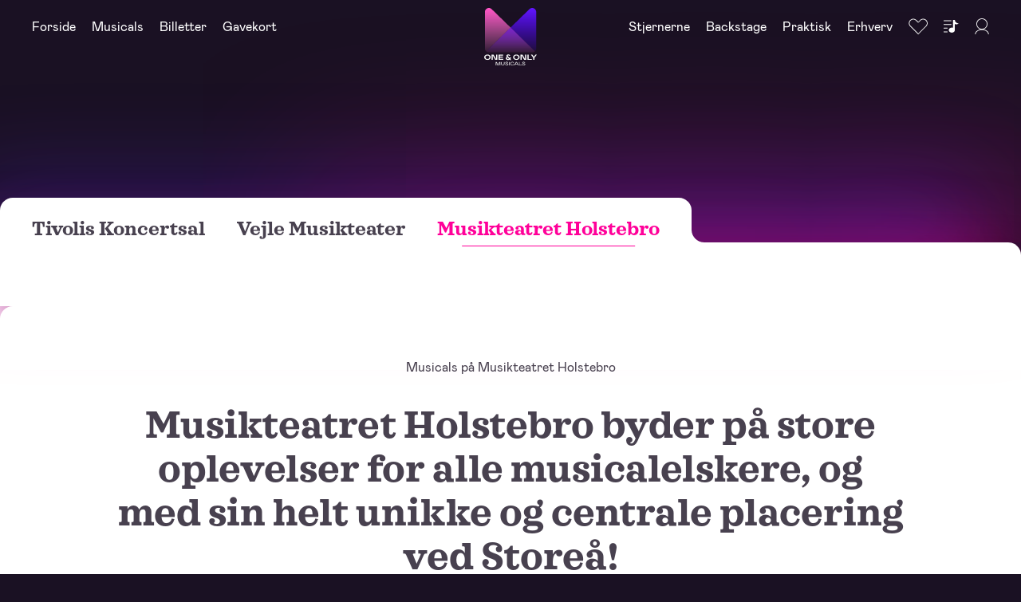

--- FILE ---
content_type: text/html;charset=utf-8
request_url: https://oneandonlymusicals.dk/praktisk/musikteatret-holstebro/
body_size: 40369
content:
<!DOCTYPE html>
<html  lang="da">
<head><meta charset="utf-8">
<meta name="viewport" content="width=device-width, initial-scale=1">
<title>Musicals i Holstebro - Køb billetter til Musikteatret Holstebro – .</title>
<link rel="preconnect" href="https://www.google-analytics.com">
<link rel="preconnect" href="https://www.googletagmanager.com">
<link rel="preconnect" href="https://www.clarity.ms">
<script id="CookieConsent" src="https://policy.app.cookieinformation.com/uc.js" data-culture="DA" type="text/javascript" data-gcm-version="2.0"></script>
<script type="text/javascript" defer mode="client" data-hid="702b59c">(function(w,d,s,l,i){w[l]=w[l]||[];w[l].push({'gtm.start':
        new Date().getTime(),event:'gtm.js'});var f=d.getElementsByTagName(s)[0],
        j=d.createElement(s),dl=l!='dataLayer'?'&l='+l:'';j.async=true;j.src=
        'https://www.googletagmanager.com/gtm.js?id='+i+dl;f.parentNode.insertBefore(j,f);
      })(window,document,'script','dataLayer','GTM-TKDPWZK');</script>
<link rel="sitemap" type="application/xml" title="Sitemap" href="https://cms.oneandonlymusicals.dksitemap.xml">
<link rel="canonical" href="https://oneandonlymusicals.dk/praktisk/musikteatret-holstebro/" data-hid="e3fa780">
<meta name="description" content="Oplev musicals på Musikteatret Holstebro – her finder du de største shows inden for musicals, standup, teater og meget mere. Køb billetter her.">
<meta property="og:title" content="Musicals i Holstebro - Køb billetter til Musikteatret Holstebro">
<meta property="og:description" content="Oplev musicals på Musikteatret Holstebro – her finder du de største shows inden for musicals, standup, teater og meget mere. Køb billetter her.">
<style>.page[data-v-4c4c427e]{position:relative}</style>
<style>.content[data-v-f6970f96]{min-height:80vh}</style>
<style>.helper-grid{display:block;height:100vh;left:0;pointer-events:none;position:fixed;top:0;width:100vw;z-index:10000}.helper-grid-inner{height:100%;padding:0 var(--grid-outer-margin)}.helper-grid-cols{grid-gap:var(--grid-gutter);display:grid;gap:var(--grid-gutter);grid-template-columns:repeat(var(--grid-col-count),1fr);height:100%}.helper-grid-col{background:rgba(102,204,255,.05);border-left:.0625rem solid rgba(102,204,255,.8);border-right:.0625rem solid rgba(102,204,255,.8)}</style>
<style>.hero[data-v-bb2687ec]{--control-btn-width:2.5rem;background-color:var(--theme-dark-background-color);color:var(--theme-dark-text-color);min-height:calc(var(--main-first-component-padding)*2);overflow:hidden;position:relative;width:100%}@media (min-width:768px){.hero[data-v-bb2687ec]{min-height:calc(var(--main-first-component-padding)*4)}}.hero.has-heading[data-v-bb2687ec]{min-height:calc(var(--main-first-component-padding)*3)}@media (min-width:768px){.hero.has-heading[data-v-bb2687ec]{min-height:calc(var(--main-first-component-padding)*5)}}.hero.has-media[data-v-bb2687ec]{height:calc(100svh - 4.6875rem)}@media (min-width:1024px){.hero.has-media[data-v-bb2687ec]{height:calc(100vh - 8.75rem);min-height:31.25rem}}@media (min-width:1024px){.hero.has-media.-musical[data-v-bb2687ec]{height:calc(100vh - 6.25rem);min-height:31.25rem}}@media (min-width:768px){.hero.-before-tabs .hero__text-container .scrolling-text[data-v-bb2687ec]{margin-bottom:5rem}}.hero__inner[data-v-bb2687ec]{height:100%;width:100%}.hero__content[data-v-bb2687ec]{bottom:1.875rem;display:grid;grid-template-areas:"logo" "content" "subheading" "scrollingtext";grid-template-columns:1fr;grid-template-rows:auto;left:0;position:absolute;width:100%}@media (min-width:768px){.hero__content[data-v-bb2687ec]{bottom:1.25rem}}.hero__content.-only-logo[data-v-bb2687ec]{bottom:50%;place-items:center;transform:translateY(50%)}.hero__content-inner[data-v-bb2687ec]{grid-area:content;-ms-grid-column:1;-ms-grid-row:2;max-width:37.5rem;padding:0 var(--page-outer-margin)}.hero__content-heading[data-v-bb2687ec]{padding:.9375rem 0}.hero__fav[data-v-bb2687ec]{position:absolute;right:var(--page-outer-margin);top:4.0625rem;z-index:10}@media (min-width:1024px){.hero__fav[data-v-bb2687ec]{top:5.3125rem}}.hero__media-container[data-v-bb2687ec]{display:grid;grid-template-areas:"image";grid-template-columns:1fr;height:100%;position:relative;width:100%}.hero__media-container[data-v-bb2687ec]:after{background:var(--black);content:"";height:100%;left:0;opacity:.2;position:absolute;top:0;width:100%}.hero__media-container .image[data-v-bb2687ec]{grid-area:image;-ms-grid-column:1;-ms-grid-row:1}.hero__media-container .image.thumbnail[data-v-bb2687ec]{filter:blur(.25rem)}.hero__sub-heading[data-v-bb2687ec]{grid-area:subheading;-ms-grid-column:1;-ms-grid-row:3;text-align:center;width:100%}.hero__presenting[data-v-bb2687ec]{grid-area:logo;-ms-grid-column:1;-ms-grid-row:1}.hero__presenting .word[data-v-bb2687ec]{display:inline-block}.hero__presenting .hdmt[data-v-bb2687ec]{text-align:center}.hero__presenting .hdmt .letter[data-v-bb2687ec]{opacity:0}.hero__presenting .hdmtp[data-v-bb2687ec]{margin:auto;opacity:0;transform-origin:50% 0;width:-moz-fit-content;width:fit-content}.hero__logo-container[data-v-bb2687ec]{grid-area:logo;-ms-grid-column:1;-ms-grid-row:1;max-width:45vh;opacity:0;transform:translateY(20%);width:50%}@media (min-width:640px){.hero__logo-container[data-v-bb2687ec]{width:30%}}.hero__logo-container.-intro[data-v-bb2687ec]{opacity:1;transform:translateY(0);transition:opacity 1.25s ease-out,transform 1.25s ease-out}.hero__logo[data-v-bb2687ec]{height:100%;-o-object-fit:contain;object-fit:contain;width:100%}.hero__text-container[data-v-bb2687ec]{align-items:center;display:flex;flex-direction:column;grid-area:scrollingtext;-ms-grid-column:1;-ms-grid-row:4;height:100%;justify-content:flex-end;overflow:hidden;width:100%}.hero__text-container__heading[data-v-bb2687ec]{margin:1.25rem 0}@media (min-width:1024px){.hero__text-container__heading[data-v-bb2687ec]{margin:2.5rem 0}}.hero__shadow[data-v-bb2687ec]{box-shadow:-3.125rem -5.625rem 7.5rem var(--theme-color2-alternative-30),25rem -4.0625rem 12.5rem var(--theme-color1-50),.3125rem -.3125rem 2.5rem var(--black-20);display:block;height:5rem;left:0;position:absolute;top:100%;width:100%}@media (min-width:768px){.hero__shadow[data-v-bb2687ec]{bottom:calc(var(--main-first-component-padding)*-1);top:auto}}</style>
<style>.in-page-nav[data-v-4e5106fc]{--inpagenav-overlap:4.5rem;display:block;position:relative;width:100%}.in-page-nav[data-v-4e5106fc]:first-child{padding-top:calc(var(--main-first-component-padding)*2)}.in-page-nav[data-v-4e5106fc]:nth-child(2){margin-top:calc(var(--inpagenav-overlap)*-1);z-index:99}.in-page-nav:nth-child(2).-frontpage[data-v-4e5106fc]{margin-top:calc(var(--inpagenav-overlap)*-1);z-index:1}.in-page-nav.-sticky-on-scroll[data-v-4e5106fc]{--inpagenav-overlap:5rem;left:0;position:sticky;top:0;z-index:99}.in-page-nav.-sticky-on-scroll .in-page-nav__tabs[data-v-4e5106fc]{overflow-x:auto}@media (min-width:768px){.in-page-nav.-sticky-on-scroll .in-page-nav__tabs[data-v-4e5106fc]{overflow-x:hidden}}.in-page-nav.-sticky-on-scroll .in-page-nav__tab[data-v-4e5106fc]{opacity:1;pointer-events:auto}.in-page-nav.-frontpage[data-v-4e5106fc]{z-index:1}.in-page-nav.-frontpage .in-page-nav__tabs-bg[data-v-4e5106fc]{display:block;overflow:hidden}.in-page-nav.-newsgrid[data-v-4e5106fc]{margin:0;padding:0}.in-page-nav.-newsgrid .in-page-nav__tabs-bg[data-v-4e5106fc]{display:none}.in-page-nav.-newsgrid .in-page-nav__filters[data-v-4e5106fc]{padding:0}.in-page-nav.-no-filters .in-page-nav__filters[data-v-4e5106fc]{display:none}.in-page-nav.-no-filters .in-page-nav__glow[data-v-4e5106fc]{bottom:-3.5rem}.in-page-nav.-no-shadow .in-page-nav__glow[data-v-4e5106fc]{display:none}.in-page-nav.-light[data-v-4e5106fc]{color:var(--theme-light-text-color)}.in-page-nav.-light .in-page-nav__inner[data-v-4e5106fc]:after,.in-page-nav.-light .in-page-nav__inner[data-v-4e5106fc]:before{background-color:var(--theme-light-background-color)}.in-page-nav.-light .in-page-nav__filters[data-v-4e5106fc],.in-page-nav.-light .in-page-nav__tabs[data-v-4e5106fc]{background-color:var(--theme-light-background-color);color:var(--theme-light-text-color)}.in-page-nav.-light .in-page-nav__tabs[data-v-4e5106fc]:before{box-shadow:-1rem 0 0 0 var(--theme-light-background-color)}.in-page-nav.-light .in-page-nav__glow[data-v-4e5106fc]:after{background-color:var(--theme-light-background-color)}.in-page-nav.-white[data-v-4e5106fc]{color:var(--theme-light-text-color)}.in-page-nav.-white .in-page-nav__inner[data-v-4e5106fc]:after,.in-page-nav.-white .in-page-nav__inner[data-v-4e5106fc]:before{background-color:var(--white)}.in-page-nav.-white .in-page-nav__filters[data-v-4e5106fc],.in-page-nav.-white .in-page-nav__tabs[data-v-4e5106fc]{background-color:var(--white);color:var(--theme-light-text-color)}.in-page-nav.-white .in-page-nav__tabs[data-v-4e5106fc]:before{box-shadow:-1rem 0 0 0 var(--white)}.in-page-nav.-white .in-page-nav__glow[data-v-4e5106fc]:after{background-color:var(--white)}.in-page-nav.-sticky .in-page-nav__inner[data-v-4e5106fc]:after{opacity:0}.in-page-nav.-sticky .in-page-nav__tabs[data-v-4e5106fc]{background-color:transparent}.in-page-nav.-sticky .in-page-nav__tabs[data-v-4e5106fc]:before{opacity:0}.in-page-nav__glow[data-v-4e5106fc]{bottom:3rem;box-shadow:-1.25rem .25rem 5rem var(--theme-color1-50),-5rem -1.25rem 5rem var(--theme-color2-alternative-20),.625rem .625rem 2.5rem rgba(0,0,0,.4);display:block;height:5rem;left:0;position:absolute;width:100%;z-index:-1}@media (min-width:768px){.in-page-nav__glow[data-v-4e5106fc]{bottom:3.5rem}}.in-page-nav__glow[data-v-4e5106fc]:after{background-color:var(--theme-dark-background-color);border-radius:1rem 0 0 0;content:"";height:5rem;left:0;position:absolute;top:100%;width:100%;z-index:0}.in-page-nav__inner[data-v-4e5106fc]{position:relative;width:100%}.in-page-nav__inner[data-v-4e5106fc]:after{background-color:var(--theme-dark-background-color);border-radius:0 1rem 0 0;content:"";height:1.5rem;left:0;position:absolute;top:3rem;transition:opacity .3s ease;width:100%;z-index:-1}@media (min-width:768px){.in-page-nav__inner[data-v-4e5106fc]:after{top:3.5rem}.in-page-nav__inner[data-v-4e5106fc]{grid-template-columns:1fr}}.in-page-nav .in-page-nav.-no-tabs .in-page-nav__inner[data-v-4e5106fc]:after{display:none}.in-page-nav__tabs[data-v-4e5106fc]{align-items:center;background-color:var(--theme-dark-background-color);border-radius:1rem 1rem 0 0;display:flex;max-width:100%;min-height:2rem;padding:1.25rem var(--page-outer-margin);position:relative;transition:background-color .3s ease}@media (max-width:767px){.in-page-nav__tabs[data-v-4e5106fc]{overflow:hidden;overflow-x:scroll}}@media (min-width:768px){.in-page-nav__tabs[data-v-4e5106fc]{display:inline-flex;min-height:2.5rem;padding:1.25rem var(--page-outer-margin)}}.in-page-nav__tabs[data-v-4e5106fc]:before{background-color:transparent;border-bottom-left-radius:1rem;bottom:1.5rem;box-shadow:-1rem 0 0 0 var(--theme-dark-background-color);content:"";display:none;height:1rem;position:absolute;right:-2rem;transition:opacity .3s ease;width:2rem}@media (min-width:768px){.in-page-nav__tabs[data-v-4e5106fc]:before{display:block}}.in-page-nav__tabs-bg[data-v-4e5106fc]{display:none;height:calc(100% + 5.5rem);left:0;overflow:hidden;pointer-events:none;position:absolute;top:-5.5rem;width:100%;z-index:0}@media (min-width:768px){.in-page-nav__tabs-bg[data-v-4e5106fc]{height:calc(100% + 5rem);top:-5rem}}.in-page-nav__tab[data-v-4e5106fc]{display:inline-block;position:relative;z-index:1}@media (max-width:767px){.in-page-nav__tab[data-v-4e5106fc]:last-child,.in-page-nav__tab[data-v-4e5106fc]:last-of-type{padding-right:var(--page-outer-margin)}}.in-page-nav__tab+.in-page-nav__tab[data-v-4e5106fc]{margin-left:1.125rem}@media (min-width:768px){.in-page-nav__tab+.in-page-nav__tab[data-v-4e5106fc]{margin-left:1.5rem}}@media (min-width:1024px){.in-page-nav__tab+.in-page-nav__tab[data-v-4e5106fc]{margin-left:2.5rem}}.in-page-nav__tab-link[data-v-4e5106fc]{position:relative;text-decoration:none;white-space:nowrap}.in-page-nav__tab-link.is-active[data-v-4e5106fc],.in-page-nav__tab-link.router-link-exact-active[data-v-4e5106fc]{color:var(--theme-color1)}</style>
<style>.offset-content{border-radius:0 0 var(--border-radius) var(--border-radius);padding-bottom:6.25rem;position:relative}.in-page-nav+.offset-content{margin-top:-.3125rem}.offset-content.-rounded{border-top-left-radius:var(--border-radius);border-top-right-radius:var(--border-radius);margin-top:-1.25rem}.offset-content.-light{background-color:var(--theme-light-background-color);color:var(--theme-light-text-color)}.offset-content.-white{background-color:var(--white);color:var(--theme-light-text-color)}</style>
<style>.introduction[data-v-cb66c3cb]{display:flex;justify-content:center;padding:3.75rem var(--page-outer-margin) 1.875rem;position:relative;z-index:99}@media (min-width:768px){.introduction[data-v-cb66c3cb]{padding:7.8125rem var(--page-outer-margin) var(--module-spacing)}}@media (min-width:768px){.ticket-bar+.introduction[data-v-cb66c3cb]{padding-top:5.3125rem}}.introduction__inner[data-v-cb66c3cb]{text-align:center;width:calc((100vw - var(--grid-outer-margin)*2 - (var(--grid-col-count) - 1)*var(--grid-gutter))/var(--grid-col-count)*10 + var(--grid-gutter)*9)}.introduction__body[data-v-cb66c3cb]{display:block;line-height:1.28;margin-top:var(--site-spacing-m)}@media (min-width:768px){.introduction__body[data-v-cb66c3cb]{line-height:inherit}}</style>
<style>.rt *+*{margin-top:1.5rem}.rt p+p{margin-top:1.2em}.rt p+ul{margin-top:1em}.rt p:not(.ts-2,.ts-3,.ts-4,.ts-5,.ts-6,.ts-7),.rt p:not(.ts-body,.ts-body-s,.ts-button,.ts-button-s,.ts-heading-s,.ts-heading-m,.ts-special-s,.ts-special-m,.ts-special-l,.ts-special-xl,.ts-special-xxl),.rt ul:not(.ts-2,.ts-3,.ts-4,.ts-5,.ts-6,.ts-7),.rt ul:not(.ts-body,.ts-body-s,.ts-button,.ts-button-s,.ts-heading-s,.ts-heading-m,.ts-special-s,.ts-special-m,.ts-special-l,.ts-special-xl,.ts-special-xxl){line-height:1.3}.rt p+h2,.rt p+h3,.rt p+h4,.rt p+h5,.rt p+h6,.rt ul+h2,.rt ul+h3,.rt ul+h4,.rt ul+h5,.rt ul+h6{margin-top:4rem}.rt ol,.rt ul{list-style:outside}.rt ol li,.rt ul li{margin-left:2em;margin-top:.5em}.rt a{text-decoration:underline}.rt a:hover{text-decoration:none}</style>
<style>.page-module--starsCarousel[data-v-6ef2131a]{position:relative;z-index:1}</style>
<style>.rich-content[data-v-1b549415]{padding:var(--module-spacing) var(--grid-outer-margin)}.rich-content__main[data-v-1b549415]{display:flex;flex-direction:column}.rich-content__main .rich-content__media[data-v-1b549415]{margin-bottom:1.875rem}@media (min-width:768px){.rich-content__main .rich-content__media[data-v-1b549415]{margin-bottom:3.75rem}}.rich-content__main.is-reverse[data-v-1b549415]{flex-direction:column-reverse}.rich-content__main.is-reverse .rich-content__media[data-v-1b549415]{margin-bottom:0;margin-top:1.875rem}@media (min-width:768px){.rich-content__main.is-reverse .rich-content__media[data-v-1b549415]{margin-top:3.75rem}}@media (min-width:768px){.rich-content__body[data-v-1b549415]{margin-left:auto;width:calc((100vw - var(--grid-outer-margin)*2 - (var(--grid-col-count) - 1)*var(--grid-gutter))/var(--grid-col-count)*8 + var(--grid-gutter)*7)}}.rich-content__ctas[data-v-1b549415]{display:flex;flex-wrap:wrap;gap:.625rem;margin-top:1.25rem}.rich-content__media-inner[data-v-1b549415]{align-items:flex-start;display:flex;gap:1.25rem;justify-content:flex-end}@media (max-width:767px){.rich-content__media-inner[data-v-1b549415]{flex-wrap:wrap}}@media (max-width:767px){.rich-content__media-inner[data-v-1b549415]:has(.media:nth-child(2)){display:grid;grid-template-columns:1fr 1fr}}.rich-content__media-inner .media[data-v-1b549415]{border-radius:var(--border-radius-s);line-height:0}.rich-content__media-inner.layout-1 .media[data-v-1b549415]{width:100%}@media (min-width:768px){.rich-content__media-inner.layout-1 .media[data-v-1b549415]{width:33%}}@media (min-width:768px){.rich-content__media-inner.layout-2[data-v-1b549415]{display:grid;grid-auto-flow:dense;grid-template-areas:"small1 big big" "small2 big big";grid-template-columns:repeat(3,1fr);justify-content:end}}.rich-content__media-inner.layout-2 .media[data-v-1b549415]{width:100%}@media (min-width:768px){.rich-content__media-inner.layout-2 .media[data-v-1b549415]:first-child{grid-area:big}}@media (min-width:768px){.rich-content__media-inner.layout-2 .media[data-v-1b549415]:nth-child(2){grid-area:small1}}@media (min-width:768px){.rich-content__media-inner.layout-2 .media[data-v-1b549415]:nth-child(3){grid-area:small2}.rich-content__media-inner.layout-2 .media[data-v-1b549415]:first-child{-ms-grid-row-span:2;-ms-grid-column-span:2;-ms-grid-column:2;-ms-grid-row:1}.rich-content__media-inner.layout-2 .media[data-v-1b549415]:nth-child(2){-ms-grid-column:1;-ms-grid-row:1}.rich-content__media-inner.layout-2 .media[data-v-1b549415]:nth-child(3){-ms-grid-column:1;-ms-grid-row:2}}</style>
<style>.module-header[data-v-55fda7b2]{display:flex;flex-direction:column;margin-bottom:1.25rem}.module-header__heading[data-v-55fda7b2]{padding-bottom:1.25rem;position:relative;width:100%}.module-header__heading[data-v-55fda7b2]:after{background:var(--line-gradient-opaque);background-size:120%;bottom:0;content:"";height:.0625rem;left:0;opacity:.5;position:absolute;width:100%}.module-header__bottom[data-v-55fda7b2],.module-header__top[data-v-55fda7b2]{display:flex;flex-direction:column;justify-content:space-between}@media (min-width:768px){.module-header__bottom[data-v-55fda7b2],.module-header__top[data-v-55fda7b2]{flex-direction:row}}.module-header__bottom[data-v-55fda7b2]{margin-top:1.25rem}.module-header__top[data-v-55fda7b2]{position:relative}.module-header__top .cta[data-v-55fda7b2]{position:absolute;right:0;top:.3125rem}.module-header__body[data-v-55fda7b2]{margin-top:3.75rem}@media (min-width:768px){.module-header__body[data-v-55fda7b2]{margin-top:0;width:calc((100vw - var(--grid-outer-margin)*2 - (var(--grid-col-count) - 1)*var(--grid-gutter))/var(--grid-col-count)*8 + var(--grid-gutter)*7)}}</style>
<style>.expandable-text__content{overflow:hidden;position:relative}.expandable-text__content.has-fade:after{background:linear-gradient(180deg,rgba(26,17,35,0),#1a1123);bottom:0;content:"";height:100%;left:0;position:absolute;width:100%}.expandable-text__cta{margin-top:1.25rem}@media (min-width:768px){.expandable-text__cta{margin-left:auto;width:calc((100vw - var(--grid-outer-margin)*2 - (var(--grid-col-count) - 1)*var(--grid-gutter))/var(--grid-col-count)*8 + var(--grid-gutter)*7)}}</style>
<style>.faq[data-v-b96ee2b3]{padding:var(--module-spacing) var(--grid-outer-margin)}.faq__section[data-v-b96ee2b3]{display:flex;flex-direction:column;padding:1.5rem 0}@media (min-width:768px){.faq__section[data-v-b96ee2b3]{flex-direction:row;justify-content:space-between}}.faq__section-heading[data-v-b96ee2b3]{margin-bottom:2.5rem;width:100%}@media (min-width:768px){.faq__section-heading[data-v-b96ee2b3]{margin-bottom:0;width:calc((100vw - var(--grid-outer-margin)*2 - (var(--grid-col-count) - 1)*var(--grid-gutter))/var(--grid-col-count)*4 + var(--grid-gutter)*3)}}.faq__section-items[data-v-b96ee2b3]{width:100%}@media (min-width:768px){.faq__section-items[data-v-b96ee2b3]{width:calc((100vw - var(--grid-outer-margin)*2 - (var(--grid-col-count) - 1)*var(--grid-gutter))/var(--grid-col-count)*8 + var(--grid-gutter)*7)}}</style>
<style>.accordion[data-v-782a401d]{background:transparent;position:relative;transition:background .2s ease}.accordion[data-v-782a401d]:after{background:linear-gradient(251.57deg,#ff02ba 16.03%,#5f15f8 88.43%);bottom:0;content:"";height:.0625rem;left:0;opacity:.5;position:absolute;width:100%}.accordion.is-open .accordion-icon[data-v-782a401d] .plus{transform:scaleY(0)}.accordion__expandable[data-v-782a401d]{max-height:0;overflow:hidden;transition:.3s ease-in-out}.accordion__content-inner[data-v-782a401d]{padding:1.875rem 0 1.25rem}@media (min-width:768px){.accordion__content-inner[data-v-782a401d]{padding:2.5rem 0}}.accordion-top[data-v-782a401d]{align-items:center;display:flex;position:relative}.accordion-trigger[data-v-782a401d]{background:none;border:0;padding:1.25rem 0;text-align:left;width:100%}.accordion-icon[data-v-782a401d]{height:1.2rem;pointer-events:none;position:absolute;right:0;width:1.2rem}.accordion-icon[data-v-782a401d] .plus{transform-origin:center;transition:transform .2s var(--ease-in-out);will-change:transform}</style>
<style>@font-face{font-display:swap;font-family:Sagona;font-style:normal;font-weight:400;src:local("Sagona-Book"),url(/_nuxt/Sagona-Book.e729d005.woff2) format("woff2")}@font-face{font-display:swap;font-family:Sagona;font-style:italic;font-weight:400;src:local("Sagona-BookItalic"),url(/_nuxt/Sagona-BookItalic.bbde5685.woff2) format("woff2")}@font-face{font-display:swap;font-family:Sagona;font-style:normal;font-weight:700;src:local("Sagona-Bold"),url(/_nuxt/Sagona-Bold.9db4330c.woff2) format("woff2")}@font-face{font-display:swap;font-family:Mabry;font-style:normal;font-weight:400;src:local("mabry-regular"),url(/_nuxt/mabry-regular-pro.56614a47.woff2) format("woff2")}@font-face{font-display:swap;font-family:Mabry;font-style:normal;font-weight:700;src:local("mabry-bold"),url(/_nuxt/mabry-bold-pro.f861cb60.woff2) format("woff2")}</style>
<style>@property --conic-gradient-angle{syntax:"<angle>";inherits:false;initial-value:-90deg}@property --grid-item-border-angle{syntax:"<angle>";inherits:false;initial-value:0deg}@property --cta-border-angle{syntax:"<angle>";inherits:false;initial-value:0deg}@property --spot1-angle{syntax:"<angle>";inherits:false;initial-value:144deg}@property --spot2-angle{syntax:"<angle>";inherits:false;initial-value:-144deg}:after,:before,:root{--white:#fff;--white-80:hsla(0,0%,100%,.8);--white-70:hsla(0,0%,100%,.7);--white-60:hsla(0,0%,100%,.6);--white-50:hsla(0,0%,100%,.5);--white-40:hsla(0,0%,100%,.4);--white-30:hsla(0,0%,100%,.3);--white-20:hsla(0,0%,100%,.2);--white-10:hsla(0,0%,100%,.1);--white-8:hsla(0,0%,100%,.08);--black:#1a1123;--black-80:rgba(26,17,35,.8);--black-70:rgba(26,17,35,.7);--black-60:rgba(26,17,35,.6);--black-50:rgba(26,17,35,.5);--black-40:rgba(26,17,35,.4);--black-20:rgba(26,17,35,.2);--black-10:rgba(26,17,35,.1);--black-8:rgba(26,17,35,.08);--black-0:rgba(26,17,35,0);--blue:#0148ff;--blue-80:rgba(1,72,255,.8);--blue-70:rgba(1,72,255,.7);--blue-60:rgba(1,72,255,.6);--blue-50:rgba(1,72,255,.5);--blue-20:rgba(1,72,255,.2);--blue-10:rgba(1,72,255,.1);--blue-8:rgba(1,72,255,.08);--purple:#9f79ef;--purple-80:rgba(159,121,239,.8);--purple-70:rgba(159,121,239,.7);--purple-60:rgba(159,121,239,.6);--purple-50:rgba(159,121,239,.5);--purple-20:rgba(159,121,239,.2);--purple-10:rgba(159,121,239,.1);--purple-8:rgba(159,121,239,.08);--red:#ff272a;--red-80:rgba(255,39,42,.8);--red-60:rgba(255,39,42,.6);--red-50:rgba(255,39,42,.5);--red-20:rgba(255,39,42,.2);--red-10:rgba(255,39,42,.1);--red-8:rgba(255,39,42,.08);--off-white:#f2f2f2;--off-white-80:hsla(0,0%,95%,.8);--off-white-70:hsla(0,0%,95%,.7);--off-white-50:hsla(0,0%,95%,.5);--off-white-20:hsla(0,0%,95%,.2);--off-white-10:hsla(0,0%,95%,.1);--beige:#e5e1db;--beige-80:hsla(36,16%,88%,.8);--beige-70:hsla(36,16%,88%,.7);--beige-60:hsla(36,16%,88%,.6);--beige-50:hsla(36,16%,88%,.5);--beige-40:hsla(36,16%,88%,.4);--beige-30:hsla(36,16%,88%,.3);--dark-grey:#212121;--dark-grey-80:rgba(33,33,33,.8);--dark-grey-60:rgba(33,33,33,.6);--dark-grey-50:rgba(33,33,33,.5);--dark-grey-20:rgba(33,33,33,.2);--dark-grey-10:rgba(33,33,33,.1);--dark-grey-8:rgba(33,33,33,.08);--grey:#5f5965;--light-grey:#aaaa9d;--theme-dark-text-color:var(--white);--theme-dark-background-color:var(--black);--theme-light-text-color:var(--black-80);--theme-light-background-color:var(--off-white);--color1-hsl:316,100%,50%;--color2-hsl:260,94%,50%;--color2-alternative-hsl:259,100%,54%;--color3-hsl:359,100%,58%;--theme-color1:hsla(var(--color1-hsl),1);--theme-color1-80:hsla(var(--color1-hsl),0.8);--theme-color1-50:hsla(var(--color1-hsl),0.5);--theme-color1-20:hsla(var(--color1-hsl),0.2);--theme-color1-10:hsla(var(--color1-hsl),0.1);--theme-color1-0:hsla(var(--color1-hsl),0);--theme-color2:hsla(var(--color2-hsl),1);--theme-color2-80:hsla(var(--color2-hsl),0.8);--theme-color2-50:hsla(var(--color2-hsl),0.5);--theme-color2-20:hsla(var(--color2-hsl),0.2);--theme-color2-10:hsla(var(--color2-hsl),0.1);--theme-color2-0:hsla(var(--color2-hsl),0);--theme-color2-alternative:hsla(var(--color2-alternative-hsl),1);--theme-color2-alternative-80:hsla(var(--color2-alternative-hsl),0.8);--theme-color2-alternative-50:hsla(var(--color2-alternative-hsl),0.5);--theme-color2-alternative-30:hsla(var(--color2-alternative-hsl),0.3);--theme-color2-alternative-20:hsla(var(--color2-alternative-hsl),0.2);--theme-color2-alternative-10:hsla(var(--color2-alternative-hsl),0.1);--theme-color2-alternative-0:hsla(var(--color2-alternative-hsl),0);--theme-color3:hsla(var(--color3-hsl),1);--theme-color3-80:hsla(var(--color3-hsl),0.8);--theme-color3-50:hsla(var(--color3-hsl),0.5);--theme-color3-20:hsla(var(--color3-hsl),0.2);--theme-color3-10:hsla(var(--color3-hsl),0.1);--theme-color3-0:hsla(var(--color3-hsl),0);--grid-item-border-angle:0deg;--conic-gradient-angle:-90deg;--conic-gradient:conic-gradient(from var(--conic-gradient-angle),var(--theme-color1),var(--theme-color2),var(--theme-color3),var(--theme-color1));--line-gradient:linear-gradient(to right,var(--theme-color1-50) 16.03%,var(--theme-color2) 57.51%,var(--theme-color3-50) 87.3%);--line-gradient-opaque:linear-gradient(to right,var(--theme-color1) 16.03%,var(--theme-color2) 57.51%,var(--theme-color3) 87.3%);--line-gradient2:linear-gradient(251.57deg,var(--theme-color3-50) 16.03%,var(--theme-color2) 57.51%,var(--theme-color1-50) 87.3%);--line-gradient2-opaque:linear-gradient(251.57deg,var(--theme-color3) 16.03%,var(--theme-color2) 57.51%,var(--theme-color1) 87.3%);--footer-bottom-line-gradient:linear-gradient(to right,var(--theme-color1-0),var(--theme-color1),var(--theme-color2-0));--swiper-scrollbar-border-radius:0.625rem;--swiper-scrollbar-top:auto;--swiper-scrollbar-bottom:0.25rem;--swiper-scrollbar-left:auto;--swiper-scrollbar-right:0.25rem;--swiper-scrollbar-sides-offset:1%;--swiper-scrollbar-bg-color:rgba(0,0,0,.1);--swiper-scrollbar-drag-bg-color:var(--theme-color1-50);--swiper-scrollbar-size:0.25rem;--page-transition-duration:0.2s;--page-transition:var(--page-transition-duration) var(--ease-in-out);--page-outer-margin:1.5rem;--rounded:calc(-0.40441rem + 4.41176vw);--border-radius:1.125rem;--border-radius-s:0.5rem;--border-radius-m:0.75rem;--border-radius-l:1rem;--ease-in-out:cubic-bezier(0.83,0,0.17,1);--ease-in-cubic:cubic-bezier(0.215,0.61,0.355,1);--ease-out-quart:cubic-bezier(0.25,1,0.5,1);--ease-out-quint:cubic-bezier(0.22,1,0.36,1);--ease-in-quint:cubic-bezier(0.64,0,0.78,0);--main-first-component-padding:5rem;--header-height:4.375rem;--sticky-element-offset:0;--content-max-width:48.75rem;--article-max-width:90rem;--section-overlap:-1.25rem}@media (min-width:768px){:after,:before,:root{--page-outer-margin:1.875rem}}@media (min-width:1024px){:after,:before,:root{--page-outer-margin:2.5rem}}html{font-size:100%}@media (min-width:1920px){html{font-size:calc(.5rem + .47619vw)}}html ::-moz-selection{background:var(--black);color:var(--theme-color1)}html ::selection{background:var(--black);color:var(--theme-color1)}html body{transition:background-color .25s ease}html.theme--light body{background-color:var(--theme-light-background-color);color:var(--theme-light-text-color)}html.theme--white body{background-color:var(--white);color:var(--theme-light-text-color)}:after,:before{box-sizing:border-box}[data-whatinput=keyboard] :not(input):focus-visible{border-radius:.3125rem;outline:var(--theme-color1);outline-offset:.125rem;outline-style:inset;outline-width:.0625rem}[data-whatinput=keyboard] .cta.-primary.-theme:focus-visible{outline:var(--theme-color1);outline-offset:.1875rem;outline-style:solid;outline-width:.0625rem}body{-webkit-font-smoothing:antialiased;background-color:var(--theme-dark-background-color);box-sizing:border-box;color:var(--theme-dark-text-color);font-family:Mabry,sans-serif;margin:0;padding:0;position:relative;text-rendering:geometricPrecision}body:before{background-image:url(/_nuxt/logo-watermark.NEW.ece00765.png);background-position:50%;background-repeat:no-repeat;background-size:50vmin;content:"";height:100vh;left:0;opacity:.3;position:absolute;top:0;width:100%}@media print{body{background-color:transparent;color:var(--black)}}*{-webkit-tap-highlight-color:transparent;margin:0;padding:0;text-rendering:geometricPrecision}input,select{color:currentColor;font-family:Mabry,sans-serif;touch-action:manipulation}svg{shape-rendering:geometricPrecision}button{-webkit-appearance:none;-moz-appearance:none;appearance:none;background:none;background:transparent;border:0;border-radius:0;cursor:pointer;font:inherit;touch-action:manipulation}a,button{color:currentColor}p>a{text-decoration:underline}p>a:hover{text-decoration:none}code{background:#f4f4f4;border-radius:.2em;color:#1075ff;display:inline-block;font-family:Menlo,Courier New,monospace;font-size:.75rem;max-width:calc(100% - .4em);overflow:hidden;padding:.2em;word-break:break-word}code pre{font-family:inherit}img{max-width:100%;-webkit-user-select:none;-moz-user-select:none;user-select:none}ul{list-style:none;margin:0;padding:0}.playing-now{color:currentColor;display:inline-flex;place-items:center}.playing-now-visual{background-color:currentColor;border:0;border-radius:50%;color:currentColor;display:inline-block;height:.5em;margin:.75em;position:relative;width:.5em}.playing-now-visual:before{animation:pulse 1.5s infinite;border-radius:50%;box-shadow:0 0 1.1em .75em currentColor;content:"";height:.5em;inset:0;position:absolute;width:.5em}@keyframes pulse{0%{opacity:0}20%{opacity:.7}30%{opacity:.4}40%{opacity:.8}to{opacity:0}}.pill-button{border:.0625rem solid var(--white);border-radius:var(--border-radius);color:var(--white);display:inline-flex;font-size:.875rem;line-height:2;padding:.25rem 1rem;place-content:center;text-decoration:none;white-space:nowrap}@media (hover:hover){.pill-button{transition:background-color .25s ease,color .25s ease,border-color .25s ease}.pill-button:hover{background-color:var(--white);color:var(--black)}}.pill-button+.pill-button{margin-left:.625rem}@media (min-width:768px){.pill-button+.pill-button{margin-left:1.25rem}}@media (min-width:1024px){.pill-button+.pill-button{margin-left:1.5625rem}}.pill-button.-t20{border:.0625rem solid hsla(0,0%,100%,.2)}.pill-button.-t50{border:.0625rem solid hsla(0,0%,100%,.5)}.pill-button.-theme,.pill-button.-themed{background-color:var(--theme-color1);border-color:var(--theme-color1);color:var(--theme-dark-text-color)}@media (hover:hover){.pill-button.-theme:hover,.pill-button.-themed:hover{background-color:var(--theme-dark-text-color);color:var(--theme-dark-background-color)}}.pill-button.-dark-grey{background-color:var(--theme-light-text-color);border-color:var(--theme-light-background-color);color:var(--theme-light-background-color)}@media (hover:hover){.pill-button.-dark-grey:hover{background-color:var(--theme-light-background-color);border-color:var(--theme-light-text-color);color:var(--theme-light-text-color)}}.pill-button.-grey{border-color:var(--light-grey);color:var(--light-grey)}@media (hover:hover){.pill-button.-grey:hover{background-color:var(--theme-dark-background-color);border-color:var(--theme-dark-background-color);color:var(--theme-dark-text-color)}}.pill-button.-off-white{background-color:var(--off-white);border-color:var(--off-white);color:var(--black)}@media (hover:hover){.pill-button.-off-white:hover{background-color:transparent;color:var(--off-white)}}.link{color:currentColor;position:relative;text-decoration:none}@media (hover:hover){.link:hover:after{opacity:1;width:78%}}.link:after{background-color:currentColor;bottom:-.4em;content:"";height:.0625rem;left:50%;opacity:0;pointer-events:none;position:absolute;transform:translateX(-50%);transition:width .25s ease,opacity .25s ease;width:58%}.link.is-active:after,.link.router-link-exact-active:after{opacity:1;width:78%}@media (hover:hover){.link.is-active:hover:after,.link.router-link-exact-active:hover:after{width:100%}}.layout-enter-active,.page-enter-active{transition:transform .5s ease-out,opacity .5s ease-out}.layout-leave-active,.page-leave-active{transition:transform .3s cubic-bezier(1,.5,.8,1),opacity .3s cubic-bezier(1,.5,.8,1)}.layout-enter-from,.page-enter-from{opacity:0;transform:translateY(2vh)}.layout-leave-to,.page-leave-to{opacity:0;transform:scale(1.01)}.fade-enter-active,.fade-leave-active{transition:opacity .5s}.fade-enter-from,.fade-leave-to{opacity:0}.subpage-enter-active{transition:opacity .5s ease-out}.subpage-leave-active{transition:opacity .3s cubic-bezier(1,.5,.8,1)}.subpage-enter-from,.subpage-leave-to{opacity:0}.slide-enter-active{transition:transform 1.5s ease-out,opacity 1.5s ease-out}.slide-leave-active{transition:transform 1.3s cubic-bezier(1,.5,.8,1),opacity 1.3s cubic-bezier(1,.5,.8,1)}.slide-enter-from,.slide-leave-to{opacity:0;transform:translateX(-100%)}.section{position:relative;z-index:1}.section.-overlap{margin-top:var(--section-overlap);position:relative;z-index:2}.section.-rounded{border-radius:var(--border-radius) var(--border-radius) 0 0}.section.-rounded-right{border-radius:0 var(--border-radius) 0 0}.section.-rounded-all{border-radius:var(--border-radius) var(--border-radius) var(--border-radius) var(--border-radius)}.section.-rounded-all2{border-radius:0 var(--border-radius) var(--border-radius) var(--border-radius)}.section.-light{background-color:var(--theme-light-background-color);color:var(--theme-light-text-color)}@media (min-width:768px){.mobile-only{display:none!important}}@media (max-width:767px){.desktop-only{display:none!important}}@media (min-width:1024px){.mobile-only--lg{display:none!important}}@media (max-width:1023px){.desktop-only--lg{display:none!important}}#Coi-Renew{display:none!important}:root{--sans-serif:"Mabry",sans-serif;--serif:"Sagona",serif;--ts-body-s-font-size:0.75rem;--ts-body-s-line-height:calc(0.55882rem + 1.17647vw);--ts-tag-font-size:calc(0.63971rem + 0.29412vw);--ts-tag-line-height:1rem;--ts-button-s-font-size:0.875rem;--ts-button-s-line-height:1rem;--ts-button-font-size:1rem;--ts-button-line-height:1.25rem}@media (max-width:1279px){:root{--ts-body-font-size:calc(0.76471rem + 0.29412vw);--ts-body-line-height:calc(1.02941rem + 0.58824vw);--ts-heading-s-font-size:calc(0.77941rem + 0.58824vw);--ts-heading-s-line-height:calc(1.27941rem + 0.58824vw);--ts-heading-m-font-size:calc(1.02941rem + 0.58824vw);--ts-heading-m-line-height:calc(1.30882rem + 1.17647vw);--ts-special-s-font-size:calc(0.65441rem + 0.58824vw);--ts-special-s-line-height:calc(0.90441rem + 0.58824vw);--ts-special-m-font-size:calc(0.79412rem + 0.88235vw);--ts-special-m-line-height:calc(0.82353rem + 1.47059vw);--ts-special-l-font-size:calc(0.82353rem + 1.47059vw);--ts-special-l-line-height:calc(1.43382rem + 1.17647vw);--ts-rolling-txt-font-size:calc(0.22059rem + 9.41176vw);--ts-rolling-txt-line-height:calc(1.63235rem + 7.64706vw);--ts-special-xl-font-size:calc(1.30882rem + 1.17647vw);--ts-special-xl-line-height:calc(1.91912rem + 0.88235vw);--ts-special-xxl-font-size:calc(0.41176rem + 3.23529vw);--ts-special-xxl-line-height:calc(2.07353rem + 1.47059vw)}}@media (min-width:1280px){:root{--ts-body-font-size:1rem;--ts-body-line-height:1.5rem;--ts-body-s-line-height:1.5rem;--ts-tag-font-size:0.875rem;--ts-button-s-font-size:0.875rem;--ts-button-font-size:1.125rem;--ts-button-line-height:1.375rem;--ts-heading-s-font-size:1.25rem;--ts-heading-s-line-height:1.75rem;--ts-heading-m-font-size:1.5rem;--ts-heading-m-line-height:2.25rem;--ts-special-s-font-size:1.125rem;--ts-special-s-line-height:1.375rem;--ts-special-m-font-size:1.5rem;--ts-special-m-line-height:2rem;--ts-special-l-font-size:2rem;--ts-special-l-line-height:2.375rem;--ts-rolling-txt-font-size:7.75rem;--ts-rolling-txt-line-height:7.75rem;--ts-special-xl-font-size:2.25rem;--ts-special-xl-line-height:2.625rem;--ts-special-xxl-font-size:3rem;--ts-special-xxl-line-height:3.25rem}}@media (min-width:1920px){:root{--ts-body-font-size:calc(0.5rem + 0.47619vw);--ts-body-line-height:calc(0.75rem + 0.71429vw);--ts-body-s-font-size:calc(0.375rem + 0.35714vw);--ts-body-s-line-height:calc(0.75rem + 0.71429vw);--ts-tag-font-size:calc(0.4375rem + 0.41667vw);--ts-tag-line-height:calc(0.5rem + 0.47619vw);--ts-button-s-font-size:calc(0.4375rem + 0.41667vw);--ts-button-s-line-height:calc(0.5rem + 0.47619vw);--ts-button-font-size:calc(0.5625rem + 0.53571vw);--ts-button-line-height:calc(0.6875rem + 0.65476vw);--ts-heading-s-font-size:calc(0.625rem + 0.59524vw);--ts-heading-s-line-height:calc(0.875rem + 0.83333vw);--ts-heading-m-font-size:calc(0.75rem + 0.71429vw);--ts-heading-m-line-height:calc(1.125rem + 1.07143vw);--ts-special-s-font-size:calc(0.5625rem + 0.53571vw);--ts-special-s-line-height:calc(0.6875rem + 0.65476vw);--ts-special-m-font-size:calc(0.75rem + 0.71429vw);--ts-special-m-line-height:calc(1rem + 0.95238vw);--ts-special-l-font-size:calc(1rem + 0.95238vw);--ts-special-l-line-height:calc(1.1875rem + 1.13095vw);--ts-rolling-txt-font-size:calc(3.875rem + 3.69048vw);--ts-rolling-txt-line-height:calc(3.875rem + 3.69048vw);--ts-special-xl-font-size:calc(1.125rem + 1.07143vw);--ts-special-xl-line-height:calc(1.3125rem + 1.25vw);--ts-special-xxl-font-size:calc(1.5rem + 1.42857vw);--ts-special-xxl-line-height:calc(1.625rem + 1.54762vw)}}.ts-body,.ts-body-bold,.ts-body-underlined{font-size:var(--ts-body-font-size);font-weight:400;line-height:var(--ts-body-line-height)}.ts-body-bold{font-weight:700}.ts-body-underlined{text-decoration:underline}.ts-body-s,.ts-body-s-bold,.ts-body-s-underlined{font-size:var(--ts-body-s-font-size);font-weight:400;line-height:var(--ts-body-s-line-height)}.ts-body-s-bold{font-weight:700}.ts-body-s-underlined{text-decoration:underline}.ts-tag{font-family:var(--serif);font-size:var(--ts-tag-font-size);font-weight:400;line-height:var(--ts-tag-line-height)}.ts-button-s{font-family:var(--sans-serif);font-size:var(--ts-button-s-font-size);font-weight:400;line-height:var(--ts-button-s-line-height)}.ts-button{font-family:var(--serif);font-size:var(--ts-button-font-size);font-weight:700;line-height:var(--ts-button-line-height)}.ts-heading-s,.ts-heading-s-bold{font-size:var(--ts-heading-s-font-size);font-weight:400;line-height:var(--ts-heading-s-line-height)}.ts-heading-s-bold{font-weight:700}.ts-heading-m{font-size:var(--ts-heading-m-font-size);font-weight:400;line-height:var(--ts-heading-m-line-height)}.ts-special-s{font-size:var(--ts-special-s-font-size);line-height:var(--ts-special-s-line-height)}.ts-special-m,.ts-special-s{font-family:var(--serif);font-weight:700}.ts-special-m{font-size:var(--ts-special-m-font-size);line-height:var(--ts-special-m-line-height)}.ts-special-l{font-size:var(--ts-special-l-font-size);line-height:var(--ts-special-l-line-height)}.ts-special-l,.ts-special-xl{font-family:var(--serif);font-weight:700}.ts-special-xl{font-size:var(--ts-special-xl-font-size);line-height:var(--ts-special-xl-line-height)}.ts-special-xxl{font-family:var(--serif);font-size:var(--ts-special-xxl-font-size);font-weight:700;line-height:var(--ts-special-xxl-line-height)}.ts-rolling-txt,.ts-rolling-txt-italic,.ts-rolling-txt-sans{font-family:var(--serif);font-size:var(--ts-rolling-txt-font-size);font-weight:400;line-height:var(--ts-rolling-txt-line-height)}.ts-rolling-txt-italic{font-style:italic}.ts-rolling-txt-sans{font-family:var(--sans-serif);transform:translateY(-.11em)}.ts-tab{font-family:var(--serif);font-size:var(--ts-special-m-font-size);font-weight:700;line-height:var(--ts-special-m-line-height)}@media (min-width:1280px){.ts-tab{font-size:var(--ts-special-m-font-size);line-height:var(--ts-special-m-line-height)}}.ts-tab.-frontpage{font-size:var(--ts-special-m-font-size);line-height:var(--ts-special-m-line-height)}:root{--site-spacing-s:0.75rem;--site-spacing-m:1.5rem}@media (min-width:1280px){:root{--site-spacing-s:1.5rem;--site-spacing-m:2.25rem}}:root{--module-spacing:1.25rem}@media (min-width:1280px){:root{--module-spacing:2.5rem}}@media (min-width:1920px){:root{--module-spacing:5vh}}.mt-1{margin-top:1rem}.mb-1{margin-bottom:1rem}.pt-1{padding-top:1rem}.pb-1{padding-bottom:1rem}.mt-2{margin-top:2rem}.mb-2{margin-bottom:2rem}.pt-2{padding-top:2rem}.pb-2{padding-bottom:2rem}.mt-3{margin-top:3rem}.mb-3{margin-bottom:3rem}.pt-3{padding-top:3rem}.pb-3{padding-bottom:3rem}.mt-4{margin-top:4rem}.mb-4{margin-bottom:4rem}.pt-4{padding-top:4rem}.pb-4{padding-bottom:4rem}.mt-5{margin-top:5rem}.mb-5{margin-bottom:5rem}.pt-5{padding-top:5rem}.pb-5{padding-bottom:5rem}.mt-6{margin-top:6rem}.mb-6{margin-bottom:6rem}.pt-6{padding-top:6rem}.pb-6{padding-bottom:6rem}.mt-7{margin-top:7rem}.mb-7{margin-bottom:7rem}.pt-7{padding-top:7rem}.pb-7{padding-bottom:7rem}.mt-8{margin-top:8rem}.mb-8{margin-bottom:8rem}.pt-8{padding-top:8rem}.pb-8{padding-bottom:8rem}.mt-9{margin-top:9rem}.mb-9{margin-bottom:9rem}.pt-9{padding-top:9rem}.pb-9{padding-bottom:9rem}.mt-10{margin-top:10rem}.mb-10{margin-bottom:10rem}.pt-10{padding-top:10rem}.pb-10{padding-bottom:10rem}.mt-11{margin-top:11rem}.mb-11{margin-bottom:11rem}.pt-11{padding-top:11rem}.pb-11{padding-bottom:11rem}.mt-12{margin-top:12rem}.mb-12{margin-bottom:12rem}.pt-12{padding-top:12rem}.pb-12{padding-bottom:12rem}[data-object-fit=contain]{-o-object-fit:contain;object-fit:contain}[data-object-fit=cover]{-o-object-fit:cover;object-fit:cover}[data-object-position=top]{-o-object-position:top;object-position:top}[data-object-position=center]{-o-object-position:center;object-position:center}[data-object-position=bottom]{-o-object-position:bottom;object-position:bottom}[data-object-position="top left"]{-o-object-position:top left;object-position:top left}[data-object-position="top center"]{-o-object-position:top center;object-position:top center}[data-object-position="top right"]{-o-object-position:top right;object-position:top right}[data-object-position="center left"]{-o-object-position:center left;object-position:center left}[data-object-position="center center"]{-o-object-position:center center;object-position:center center}[data-object-position="center right"]{-o-object-position:center right;object-position:center right}[data-object-position="bottom left"]{-o-object-position:bottom left;object-position:bottom left}[data-object-position="bottom center"]{-o-object-position:bottom center;object-position:bottom center}[data-object-position="bottom right"]{-o-object-position:bottom right;object-position:bottom right}.-ase{align-self:end}.visually-hidden,.visuallyhidden{clip:rect(.0625rem,.0625rem,.0625rem,.0625rem);height:.0625rem;margin:0!important;overflow:hidden;padding:0!important;position:absolute;white-space:nowrap;width:.0625rem}:root{--grid-outer-margin:1.25rem;--grid-gutter:0.625rem;--grid-col-count:4;--tag-gutter:0.5rem}@media (min-width:640px){:root{--grid-col-count:12}}@media (min-width:1024px){:root{--grid-outer-margin:2.5rem;--grid-gutter:1.5rem}}.cols-1{grid-column:span 1}.push-1{margin-left:calc((100vw - var(--grid-outer-margin)*2 - (var(--grid-col-count) - 1)*var(--grid-gutter))/var(--grid-col-count)*1 + var(--grid-gutter)*1)}.width-1{width:calc((100vw - var(--grid-outer-margin)*2 - (var(--grid-col-count) - 1)*var(--grid-gutter))/var(--grid-col-count)*1 + var(--grid-gutter)*0)}.cols-2{grid-column:span 2}.push-2{margin-left:calc((100vw - var(--grid-outer-margin)*2 - (var(--grid-col-count) - 1)*var(--grid-gutter))/var(--grid-col-count)*2 + var(--grid-gutter)*2)}.width-2{width:calc((100vw - var(--grid-outer-margin)*2 - (var(--grid-col-count) - 1)*var(--grid-gutter))/var(--grid-col-count)*2 + var(--grid-gutter)*1)}.cols-3{grid-column:span 3}.push-3{margin-left:calc((100vw - var(--grid-outer-margin)*2 - (var(--grid-col-count) - 1)*var(--grid-gutter))/var(--grid-col-count)*3 + var(--grid-gutter)*3)}.width-3{width:calc((100vw - var(--grid-outer-margin)*2 - (var(--grid-col-count) - 1)*var(--grid-gutter))/var(--grid-col-count)*3 + var(--grid-gutter)*2)}.cols-4{grid-column:span 4}.push-4{margin-left:calc((100vw - var(--grid-outer-margin)*2 - (var(--grid-col-count) - 1)*var(--grid-gutter))/var(--grid-col-count)*4 + var(--grid-gutter)*4)}.width-4{width:calc((100vw - var(--grid-outer-margin)*2 - (var(--grid-col-count) - 1)*var(--grid-gutter))/var(--grid-col-count)*4 + var(--grid-gutter)*3)}.cols-5{grid-column:span 5}.push-5{margin-left:calc((100vw - var(--grid-outer-margin)*2 - (var(--grid-col-count) - 1)*var(--grid-gutter))/var(--grid-col-count)*5 + var(--grid-gutter)*5)}.width-5{width:calc((100vw - var(--grid-outer-margin)*2 - (var(--grid-col-count) - 1)*var(--grid-gutter))/var(--grid-col-count)*5 + var(--grid-gutter)*4)}.cols-6{grid-column:span 6}.push-6{margin-left:calc((100vw - var(--grid-outer-margin)*2 - (var(--grid-col-count) - 1)*var(--grid-gutter))/var(--grid-col-count)*6 + var(--grid-gutter)*6)}.width-6{width:calc((100vw - var(--grid-outer-margin)*2 - (var(--grid-col-count) - 1)*var(--grid-gutter))/var(--grid-col-count)*6 + var(--grid-gutter)*5)}.cols-7{grid-column:span 7}.push-7{margin-left:calc((100vw - var(--grid-outer-margin)*2 - (var(--grid-col-count) - 1)*var(--grid-gutter))/var(--grid-col-count)*7 + var(--grid-gutter)*7)}.width-7{width:calc((100vw - var(--grid-outer-margin)*2 - (var(--grid-col-count) - 1)*var(--grid-gutter))/var(--grid-col-count)*7 + var(--grid-gutter)*6)}.cols-8{grid-column:span 8}.push-8{margin-left:calc((100vw - var(--grid-outer-margin)*2 - (var(--grid-col-count) - 1)*var(--grid-gutter))/var(--grid-col-count)*8 + var(--grid-gutter)*8)}.width-8{width:calc((100vw - var(--grid-outer-margin)*2 - (var(--grid-col-count) - 1)*var(--grid-gutter))/var(--grid-col-count)*8 + var(--grid-gutter)*7)}.cols-9{grid-column:span 9}.push-9{margin-left:calc((100vw - var(--grid-outer-margin)*2 - (var(--grid-col-count) - 1)*var(--grid-gutter))/var(--grid-col-count)*9 + var(--grid-gutter)*9)}.width-9{width:calc((100vw - var(--grid-outer-margin)*2 - (var(--grid-col-count) - 1)*var(--grid-gutter))/var(--grid-col-count)*9 + var(--grid-gutter)*8)}.cols-10{grid-column:span 10}.push-10{margin-left:calc((100vw - var(--grid-outer-margin)*2 - (var(--grid-col-count) - 1)*var(--grid-gutter))/var(--grid-col-count)*10 + var(--grid-gutter)*10)}.width-10{width:calc((100vw - var(--grid-outer-margin)*2 - (var(--grid-col-count) - 1)*var(--grid-gutter))/var(--grid-col-count)*10 + var(--grid-gutter)*9)}.cols-11{grid-column:span 11}.push-11{margin-left:calc((100vw - var(--grid-outer-margin)*2 - (var(--grid-col-count) - 1)*var(--grid-gutter))/var(--grid-col-count)*11 + var(--grid-gutter)*11)}.width-11{width:calc((100vw - var(--grid-outer-margin)*2 - (var(--grid-col-count) - 1)*var(--grid-gutter))/var(--grid-col-count)*11 + var(--grid-gutter)*10)}.cols-12{grid-column:span 12}.push-12{margin-left:calc((100vw - var(--grid-outer-margin)*2 - (var(--grid-col-count) - 1)*var(--grid-gutter))/var(--grid-col-count)*12 + var(--grid-gutter)*12)}.width-12{width:calc((100vw - var(--grid-outer-margin)*2 - (var(--grid-col-count) - 1)*var(--grid-gutter))/var(--grid-col-count)*12 + var(--grid-gutter)*11)}.o-1{opacity:.1}.o-2{opacity:.2}.o-3{opacity:.3}.o-4{opacity:.4}.o-5{opacity:.5}.o-6{opacity:.6}.o-7{opacity:.7}.o-8{opacity:.8}.o-9{opacity:.9}@media (max-width:600px){:after,:before,:root{--rounded:1.25rem}:root{--ts-body-s-line-height:1rem;--ts-tag-font-size:0.75rem}undefined{--ts-body-font-size:0.875rem;--ts-body-line-height:1.25rem;--ts-heading-s-font-size:1rem;--ts-heading-s-line-height:1.5rem;--ts-heading-m-font-size:1.25rem;--ts-heading-m-line-height:1.75rem;--ts-special-s-font-size:0.875rem;--ts-special-s-line-height:1.125rem;--ts-special-m-font-size:1.125rem;--ts-special-m-line-height:1.375rem;--ts-special-l-font-size:1.375rem;--ts-special-l-line-height:1.875rem;--ts-rolling-txt-font-size:3.75rem;--ts-rolling-txt-line-height:4.5rem;--ts-special-xl-font-size:1.75rem;--ts-special-xl-line-height:2.25rem;--ts-special-xxl-font-size:1.625rem;--ts-special-xxl-line-height:2.625rem}}@media (min-width:1280px){:after,:before,:root{--rounded:3.125rem}:root{--ts-body-s-line-height:1.5rem;--ts-tag-font-size:0.875rem}undefined{--ts-body-font-size:1rem;--ts-body-line-height:1.5rem;--ts-heading-s-font-size:1.25rem;--ts-heading-s-line-height:1.75rem;--ts-heading-m-font-size:1.5rem;--ts-heading-m-line-height:2.25rem;--ts-special-s-font-size:1.125rem;--ts-special-s-line-height:1.375rem;--ts-special-m-font-size:1.5rem;--ts-special-m-line-height:2rem;--ts-special-l-font-size:2rem;--ts-special-l-line-height:2.375rem;--ts-rolling-txt-font-size:7.75rem;--ts-rolling-txt-line-height:7.75rem;--ts-special-xl-font-size:2.25rem;--ts-special-xl-line-height:2.625rem;--ts-special-xxl-font-size:3rem;--ts-special-xxl-line-height:3.25rem}}</style>
<style>.logo .logo-text{opacity:1;transition:opacity .35s ease}.logo .logo-text.is-hidden{opacity:0}</style>
<style>.toggle[data-v-2203c6b6]{align-items:center;display:flex;margin:.9375rem;pointer-events:all;position:relative}@media (min-width:1024px){.toggle[data-v-2203c6b6]{margin:.125rem .625rem}}.toggle svg[data-v-2203c6b6]{width:1.2em}@media (hover:hover){.toggle[data-v-2203c6b6]:hover:after{opacity:1;width:100%}}.toggle[data-v-2203c6b6]:after{background:currentColor;bottom:-.75rem;content:"";height:.0625rem;left:0;opacity:0;pointer-events:none;position:absolute;transition:opacity .2s ease-in-out,width .2s ease-in-out;width:2.0625rem}@media (max-height:700px){.toggle[data-v-2203c6b6]:after{bottom:.5rem}}@media (min-width:1024px){.toggle[data-v-2203c6b6]:after{bottom:0;bottom:-.6875rem;left:50%;transform:translateX(-50%);width:78%}}.toggle.is-active[data-v-2203c6b6]:after{opacity:1;width:100%}.player[data-v-2203c6b6]{bottom:4.0625rem;left:var(--grid-outer-margin);pointer-events:auto;position:fixed;transition:all .3s ease-in-out;z-index:1}@media (min-width:1024px){.player[data-v-2203c6b6]{bottom:auto;left:auto;right:var(--grid-outer-margin);top:var(--header-height)}}.player[data-v-2203c6b6]:not(.is-active){opacity:0;pointer-events:none;transform:translateY(-.3125rem)}.close[data-v-2203c6b6]{background:var(--black);border-radius:.3125rem;height:1.875rem;padding:.4375rem;position:absolute;right:-2.1875rem;top:.4375rem;width:1.875rem}.close[data-v-2203c6b6] svg{display:block}</style>
<style>.site-header[data-v-835b2c46]{--ease-in-out:cubic-bezier(0.55,0,0.45,1);--logo-transition-duration:1.2s;color:var(--theme-dark-text-color);font-family:Mabry,sans-serif;height:var(--header-height);left:0;position:fixed;top:0;width:100%;z-index:120}@media (max-width:1024px){.site-header[data-v-835b2c46]{pointer-events:none}.site-header[data-v-835b2c46]:not(.has-animation){height:100dvh;transition:max-height 0s 1.2s var(--ease-in-out),overflow 0s 1.2s var(--ease-in-out),transform .2s var(--ease-in-out)}.site-header.has-animation[data-v-835b2c46]{height:100%;height:-webkit-fill-available;height:100dvh}.site-header .burger[data-v-835b2c46],.site-header .logo[data-v-835b2c46]{pointer-events:auto}.site-header.-burger-open[data-v-835b2c46]{height:100%;height:-webkit-fill-available;height:100dvh;pointer-events:auto}.site-header.-burger-open .primary-nav[data-v-835b2c46],.site-header.-burger-open .secondary-nav[data-v-835b2c46]{pointer-events:all}.site-header.-burger-open .secondary-nav .nav-list[data-v-835b2c46]{transform:translateX(0)}.site-header.-burger-open .site-header__inner[data-v-835b2c46]{background-color:var(--black)}.site-header .primary-nav[data-v-835b2c46],.site-header .secondary-nav[data-v-835b2c46]{pointer-events:none}}.site-header.is-fixed[data-v-835b2c46]{position:fixed;transform:translateY(-100%);transition:transform .35s var(--ease-in-out)}.site-header.is-fixed.is-shown[data-v-835b2c46],[data-whatinput=keyboard] .site-header.is-fixed[data-v-835b2c46]:focus-within{transform:translateY(0)}.site-header[data-v-835b2c46]:after{content:"";height:var(--header-height);left:0;position:absolute;top:0;transition:background-color .5s var(--ease-in-out);width:100%;z-index:-1}.site-header.is-scrolled[data-v-835b2c46]:after{background-color:var(--theme-dark-background-color)}.site-header.is-scrolled:not(.-burger-open) .logo[data-v-835b2c46]{height:3.125rem;overflow:hidden}@media (min-width:1025px){.site-header.is-scrolled:not(.-burger-open) .logo[data-v-835b2c46]{transform:translate(-50%,10%)}}.site-header.is-scrolled:not(.-burger-open) .logo-svg[data-v-835b2c46]{transform:scale(.7)}@media (min-width:1025px){.site-header.is-scrolled:not(.-burger-open) .logo-svg[data-v-835b2c46]{transform:scale(.68)}}.site-header.is-scrolled:not(.-burger-open) .logo.-mobile .letter[data-v-835b2c46]{opacity:0}.site-header__inner[data-v-835b2c46]{background-color:transparent;display:grid;grid-template-areas:"primarynav" "secondarynav";grid-template-columns:1fr;grid-template-rows:1fr auto;height:100%;padding:0;transition:background-color .5s var(--ease-in-out),-webkit-backdrop-filter .2s var(--ease-in-out);transition:background-color .5s var(--ease-in-out),backdrop-filter .2s var(--ease-in-out);transition:background-color .5s var(--ease-in-out),backdrop-filter .2s var(--ease-in-out),-webkit-backdrop-filter .2s var(--ease-in-out)}@media (min-width:1025px){.site-header__inner[data-v-835b2c46]{grid-template-areas:"primarynav empty secondarynav";grid-template-columns:max-content 1fr max-content;height:auto;padding:1.25rem var(--page-outer-margin)}}@media (max-width:1024px){.site-header__inner[data-v-835b2c46]:before{background-color:rgba(0,0,0,.6);content:"";height:100%;left:0;opacity:0;pointer-events:none;position:absolute;transition:opacity .2s var(--ease-in-out);width:100%}.site-header.-burger-open .site-header__inner[data-v-835b2c46]:before{opacity:.95}}.logo[data-v-835b2c46]{height:4.375rem;left:var(--page-outer-margin);position:absolute;top:.9375rem;transition:height .2s var(--ease-in-out),transform .2s var(--ease-in-out)}@media (min-width:1025px){.logo[data-v-835b2c46]{left:50%;top:.625rem;transform:translateX(-50%)}}.logo svg[data-v-835b2c46]{overflow:visible}.logo .logo-svg[data-v-835b2c46]{max-width:100%;transform-origin:top left;transition:transform var(--logo-transition-duration) var(--ease-in-out)}@media (max-width:1024px){.logo .logo-svg[data-v-835b2c46]{max-height:4rem}}@media (min-width:1025px){.logo .logo-svg[data-v-835b2c46]{transform-origin:50% 0}}.logo.-desktop[data-v-835b2c46]{display:none}@media (min-width:768px){.logo.-desktop[data-v-835b2c46]{display:block}}.logo.-mobile[data-v-835b2c46]{display:block}@media (min-width:768px){.logo.-mobile[data-v-835b2c46]{display:none}}.logo.-mobile .letter[data-v-835b2c46]{transition:opacity .25s var(--ease-in-out)}.logo.-mobile.hide-text .letter[data-v-835b2c46]{opacity:0}.burger[data-v-835b2c46]{position:absolute;right:0;top:.625rem;z-index:2}@media (min-width:1025px){.burger[data-v-835b2c46]{display:none}}.burger .burger-button[data-v-835b2c46]{margin-left:auto;padding:.9375rem;padding-right:var(--page-outer-margin);touch-action:manipulation}.primary-nav[data-v-835b2c46]{grid-area:primarynav;-ms-grid-column:1;-ms-grid-row:1}.secondary-nav[data-v-835b2c46]{grid-area:secondarynav;-ms-grid-column:1;-ms-grid-row:2}@media (min-width:1025px){.primary-nav[data-v-835b2c46]{-ms-grid-column:1;-ms-grid-row:1}.secondary-nav[data-v-835b2c46]{-ms-grid-column:3;-ms-grid-row:1}}.secondary-nav .favourites-count[data-v-835b2c46]{align-self:center;font-size:.75em;margin-left:.3125rem}@media (max-width:1024px){.primary-nav .nav-list[data-v-835b2c46]{margin-top:7.5rem;max-width:calc(100% - 4.6875rem)}.secondary-nav .nav-list[data-v-835b2c46]{display:flex;max-width:calc(100% - 4.6875rem);padding:0 0 .9375rem .9375rem;transform:translateX(-100%)}.secondary-nav .nav-list .nav-item[data-v-835b2c46]{background-color:rgba(0,0,0,.2);border-radius:1rem;display:flex;font-size:.875rem;margin-right:1.25rem;transform:translateX(0);z-index:2}.secondary-nav .nav-list .nav-item--music-embed[data-v-835b2c46]{transform:none!important}.secondary-nav .nav-list .nav-item .nav-link[data-v-835b2c46]{padding:.625rem .75rem}}@media (min-width:1025px){.nav-list[data-v-835b2c46]{align-items:center;display:flex}}.nav-item[data-v-835b2c46]{display:block;font-size:1.5rem;line-height:1.6;padding:0}@media (max-width:1024px){.nav-item[data-v-835b2c46]{opacity:0}}@media (min-width:1025px){.nav-item[data-v-835b2c46]{display:inline-flex;font-size:1rem;line-height:1.4;padding:0}}.nav-item--desktop[data-v-835b2c46]{display:none!important}@media (min-width:1025px){.nav-item--desktop[data-v-835b2c46]{display:inline-flex!important}}.nav-item--mobile[data-v-835b2c46]{display:flex}@media (min-width:1025px){.nav-item--mobile[data-v-835b2c46]{display:none}}@media (min-width:1025px){.nav-item:first-child .nav-link[data-v-835b2c46]{margin-left:-.625rem}}@media (min-width:1025px){.nav-item:last-child .nav-link[data-v-835b2c46]{margin-right:-.625rem}}.nav-link[data-v-835b2c46]{display:inline-flex;padding:.9375rem var(--page-outer-margin);position:relative;text-decoration:none}@media (max-height:700px){.nav-link[data-v-835b2c46]{padding:.625rem .9375rem}}@media (min-width:1025px){.nav-link[data-v-835b2c46]{padding:.125rem .625rem}}@media (hover:hover){.nav-link[data-v-835b2c46]:hover:after{opacity:1;width:calc(80% - 1.25rem)}.nav-link.is-active[data-v-835b2c46]:hover:after{width:calc(100% - 1.25rem)}}.nav-link[data-v-835b2c46]:after{background:currentColor;bottom:0;content:"";height:.0625rem;left:var(--page-outer-margin);opacity:0;pointer-events:none;position:absolute;transition:opacity .2s var(--ease-in-out),width .2s var(--ease-in-out);width:2.0625rem}@media (max-height:700px){.nav-link[data-v-835b2c46]:after{bottom:.5rem}}@media (min-width:1025px){.nav-link[data-v-835b2c46]:after{bottom:-.6875rem;left:50%;transform:translateX(-50%);width:calc(78% - 1.25rem)}}.nav-link.is-active[data-v-835b2c46]:after{opacity:1}</style>
<style>.spinner[data-v-a44d38d8]{opacity:0;position:relative;transition:opacity .25s ease}.spinner.is-shown[data-v-a44d38d8]{opacity:1}.spinner.is-shown .spinning-circle[data-v-a44d38d8]{animation:rotation-a44d38d8 1.2s linear infinite;transform-origin:50% 50%}.spinner svg[data-v-a44d38d8]{font-size:.6em;height:2em;left:50%;position:absolute;top:50%;transform:translate(-50%,-50%);width:2em}.spinner.-big[data-v-a44d38d8]{font-size:1.6em}.spinner.-small[data-v-a44d38d8]{font-size:.4em}@keyframes rotation-a44d38d8{0%{transform:rotate(0deg)}to{transform:rotate(359deg)}}</style>
<style>div .read-more[data-v-fb413ee7]{margin-left:1.25rem;margin-top:.625rem}.form-label--checkbox[data-v-fb413ee7]{cursor:pointer;display:flex;pointer-events:all;position:relative}[data-whatinput=keyboard] .form-label--checkbox:focus-within .checkbox-visuals[data-v-fb413ee7]{border:.0625rem solid var(--theme-color1)}.form-label--checkbox input[data-v-fb413ee7]{opacity:0;position:absolute;z-index:-1}.form-label--checkbox input:checked+.checkbox-visuals[data-v-fb413ee7]:after{opacity:1}.form-label--checkbox input[disabled][data-v-fb413ee7]{cursor:default;pointer-events:none}.form-label--checkbox[data-v-fb413ee7]:has(input[disabled]){cursor:default;pointer-events:none}.form-label--checkbox .label[data-v-fb413ee7]{line-height:1.5}.form-label--checkbox .label[data-v-fb413ee7]:not(.open){-webkit-mask-image:linear-gradient(#000 50%,transparent);mask-image:linear-gradient(#000 50%,transparent);max-height:6em;overflow:hidden;position:relative}@media (min-width:768px){.form-label--checkbox .label[data-v-fb413ee7]:not(.open){max-height:5em}}.form-label--checkbox .checkbox-visuals[data-v-fb413ee7]{aspect-ratio:1/1;border:.0625rem solid var(--light-grey);border-radius:.25rem;display:inline-block;flex-shrink:0;height:.75rem;margin-right:.375rem;margin-top:.3em;position:relative;width:.75rem}.form-label--checkbox .checkbox-visuals[data-v-fb413ee7]:after{color:var(--white);content:"✓";left:50%;opacity:0;position:absolute;top:50%;transform:translate(-50%,-50%)}.form-label--checkbox.-white .checkbox-visuals[data-v-fb413ee7]{border:.0625rem solid var(--black-50)}.form-label--checkbox.-white .checkbox-visuals[data-v-fb413ee7]:after{color:var(--black)}.form-label--checkbox.grey[data-v-fb413ee7]{color:var(--light-grey)}</style>
<style>.hero .image.is-loading:before,.hero-home .image.is-loading:before{display:none}.image{height:100%;overflow:hidden;position:relative;width:100%}.image.is-loading:before{animation:movebg 2s linear infinite;background:linear-gradient(to left,var(--theme-color1),var(--theme-color1),var(--theme-color2),var(--theme-color3),var(--theme-color1),var(--theme-color1));background-position:0 0;background-size:800%;border-radius:.125rem;content:"";display:grid;height:.125rem;left:50%;place-items:center;position:absolute;top:75%;transform:translate(-50%,-50%);width:25%}.image.-ar{aspect-ratio:var(--ar)}.image.-prerender img{opacity:0;transition:opacity .35s ease}.image.-prerender.is-loaded img{opacity:1}.image.-prerender:not(.is-loaded){aspect-ratio:var(--ar);max-height:100vh}.image img{height:100%;transform:scale(1.000000001);width:100%}.clickable .image img,.clickable:hover .image img{transition:transform 2s var(--ease-out-quint),opacity 2s var(--ease-out-quint)}.clickable:hover .image img{transform:scale(1.05)}.image img.relative{display:flex;position:relative}.clickable .image.no-transform img{transform:scale(1)}.image .image-zoom-enter-active{transition:transform 2s var(--ease-out-quint),opacity 2s var(--ease-out-quint)}.image .image-zoom-enter{opacity:0;transform:scale(1.05)}@keyframes rotatebg{0%{transform:translate(-50%,-50%) rotate(0deg)}to{transform:translate(-50%,-50%) rotate(359deg)}}@keyframes movebg{0%{background-position:0 0}to{background-position:100% 0}}</style>
<style>.video[data-v-ed606a5d]{--control-btn-width:2.5rem;--btn-spacing:1.25rem;aspect-ratio:var(--ar,1);border-radius:inherit;height:100%;overflow:hidden;position:relative;width:100%}.video.is-shown video[data-v-ed606a5d]{opacity:1}.video.-fs[data-v-ed606a5d]{aspect-ratio:var(--ar,16/9)}.video video[data-v-ed606a5d]{bottom:0;height:100%;left:0;margin-top:0;-o-object-fit:cover;object-fit:cover;opacity:0;pointer-events:none;position:absolute;right:0;top:0;transition:opacity .55s ease;width:100%;will-change:opacity}.video video[controls][data-v-ed606a5d]{pointer-events:auto}.video__controls[data-v-ed606a5d]{align-items:flex-start;display:flex;inset:0;position:absolute}@media (min-width:768px){.video__controls[data-v-ed606a5d]{align-items:flex-end}}.video__controls[data-v-ed606a5d]{z-index:1}.video__controls.-hero[data-v-ed606a5d]{padding:0}.video__controls.-hero .video__controls-bottom[data-v-ed606a5d]{padding:0;position:absolute;right:0;top:4.0625rem;width:auto}@media (min-width:768px){.video__controls.-hero .video__controls-bottom[data-v-ed606a5d]{right:1.25rem}}@media (min-width:1024px){.video__controls.-hero .video__controls-bottom[data-v-ed606a5d]{top:5.3125rem}}.video__controls.-hero .video__control[data-v-ed606a5d]{margin-left:0;position:relative}.video__controls.-hero .video__control.-mute[data-v-ed606a5d]{height:2.5rem;min-width:0;min-width:auto;right:var(--grid-outer-margin);width:2.5rem}.video__controls.-hero .video__control.-mute svg[data-v-ed606a5d]{height:60%;width:60%}@media (min-width:768px){.video__controls.-hero .video__control.-mute[data-v-ed606a5d]{right:calc(2.5rem + var(--grid-outer-margin))}}.video__controls-bottom[data-v-ed606a5d]{box-sizing:border-box;display:flex;gap:1rem;padding:1.25rem .625rem;position:absolute;width:100%}@media (min-width:768px){.video__controls-bottom[data-v-ed606a5d]{align-items:center;padding:1.875rem;position:static}}.video__controls-bottom[data-v-ed606a5d]>:last-child{margin-left:auto}.video__control.-duration[data-v-ed606a5d],.video__control.-fs[data-v-ed606a5d],.video__control.-mute[data-v-ed606a5d],.video__control.-pause[data-v-ed606a5d],.video__control.-play[data-v-ed606a5d]{--size:2.5rem;align-items:center;-webkit-backdrop-filter:blur(.25rem);backdrop-filter:blur(.25rem);background-color:var(--white-30);border-radius:62.5rem;color:var(--white);display:inline-flex;height:var(--size);justify-content:center;min-width:var(--size)}@media (min-width:768px){.video__control.-duration[data-v-ed606a5d],.video__control.-fs[data-v-ed606a5d],.video__control.-mute[data-v-ed606a5d],.video__control.-pause[data-v-ed606a5d],.video__control.-play[data-v-ed606a5d]{--size:3.125rem}}.video__control.-duration svg[data-v-ed606a5d],.video__control.-fs svg[data-v-ed606a5d],.video__control.-mute svg[data-v-ed606a5d],.video__control.-pause svg[data-v-ed606a5d],.video__control.-play svg[data-v-ed606a5d]{height:100%;width:100%}.video__control.-duration span[data-v-ed606a5d],.video__control.-fs span[data-v-ed606a5d],.video__control.-mute span[data-v-ed606a5d],.video__control.-pause span[data-v-ed606a5d],.video__control.-play span[data-v-ed606a5d]{font-feature-settings:"tnum";font-variant-numeric:tabular-nums;padding:0 1.25rem}.video__control.-fs[data-v-ed606a5d],.video__control.-mute[data-v-ed606a5d],.video__control.-pause[data-v-ed606a5d],.video__control.-play[data-v-ed606a5d]{transition:background-color .45s ease}@media (hover:hover){.video__control.-fs[data-v-ed606a5d]:hover,.video__control.-mute[data-v-ed606a5d]:hover,.video__control.-pause[data-v-ed606a5d]:hover,.video__control.-play[data-v-ed606a5d]:hover{background-color:var(--theme-color1)}}.video__control.-duration[data-v-ed606a5d],.video__control.-fs[data-v-ed606a5d],.video__control.-mute[data-v-ed606a5d],.video__control.-pause[data-v-ed606a5d]{color:var(--black-80)}.video__control.-big[data-v-ed606a5d]{--size:3.125rem}@media (min-width:768px){.video__control.-big[data-v-ed606a5d]{--size:3.75rem}}.video__control.-play[data-v-ed606a5d]{left:50%;position:absolute;top:50%;transform:translate(-50%,-50%)}.video-zoom-enter-active[data-v-ed606a5d]{transition:transform 2s var(--ease-out-quint),opacity 2s var(--ease-out-quint)}.video-zoom-enter[data-v-ed606a5d]{opacity:0;transform:scale(1.05)}</style>
<style>.embed{display:block;overflow:hidden;position:relative}.embed>*{margin-top:0}.embed .play-btn-container{display:grid;place-items:center;position:relative;z-index:2}.embed .play-btn{--size:3.125rem;-webkit-backdrop-filter:blur(.25rem);backdrop-filter:blur(.25rem);background-color:var(--white-50);border-radius:62.5rem;color:var(--white);height:var(--size);transition:background-color .45s ease;width:var(--size)}@media (min-width:768px){.embed .play-btn{--size:3.75rem}}.embed .play-btn svg{height:100%;width:100%}@media (hover:hover){.embed .play-btn:hover{background-color:var(--theme-color1)}}.embed .play-btn-container,.embed .toggle-video-embed,.embed .video-poster,.embed iframe,.embed img{bottom:0;height:100%;left:0;position:absolute;right:0;top:0;width:100%}.embed-placeholder{background-color:currentColor;display:block;opacity:.05;pointer-events:none;transition:opacity .32s cubic-bezier(.67,0,.67,1) .15s}.is-loaded .embed-placeholder{opacity:0}.embed-placeholder--extra-wide,.embed-placeholder--large,.embed-placeholder--medium,.embed-placeholder--super-wide,.embed-placeholder--wide{display:none}@media screen and (--medium ){.embed-placeholder--medium{display:block}.embed-placeholder--medium~.embed-placeholder{display:none}}@media screen and (--large ){.embed-placeholder--large{display:block}.embed-placeholder--large~.embed-placeholder{display:none}}@media screen and (--wide ){.embed-placeholder--wide{display:block}.embed-placeholder--wide~.embed-placeholder{display:none}}@media screen and (--extra-wide ){.embed-placeholder--extra-wide{display:block}.embed-placeholder--extra-wide~.embed-placeholder{display:none}}@media screen and (--super-wide ){.embed-placeholder--super-wide{display:block}.embed-placeholder--super-wide~.embed-placeholder{display:none}}</style>
<style>.newsletter-signup[data-v-accb6485]{--content-max-width:46.875rem;border-radius:var(--border-radius);margin:0 0 2.5rem;padding:2.5rem 1.25rem;position:relative}@media (min-width:768px){.newsletter-signup[data-v-accb6485]{padding:2.5rem}}.newsletter-signup.-modal .newsletter-signup__bg[data-v-accb6485]{display:none}@media (min-width:1024px){.newsletter-signup.-modal .newsletter-signup__inner[data-v-accb6485],.newsletter-signup.-page .newsletter-signup__inner[data-v-accb6485]{grid-template-columns:1fr}}@media (min-width:1920px){.newsletter-signup.-modal .newsletter-signup__inner[data-v-accb6485],.newsletter-signup.-page .newsletter-signup__inner[data-v-accb6485]{grid-template-columns:1fr}}.newsletter-signup.-page.-theme-white[data-v-accb6485]{color:var(--theme-light-text-color)}.newsletter-signup.-page.-theme-white .newsletter-signup__bg[data-v-accb6485]{opacity:.08}.newsletter-signup.-page.-theme-white .form__feedback[data-v-accb6485]{background-color:var(--white-80)}.newsletter-signup.-page.-theme-white .form__feedback-close[data-v-accb6485],.newsletter-signup.-page.-theme-white input[data-v-accb6485]{color:var(--theme-light-text-color)}.newsletter-signup.-page.-theme-white input[data-v-accb6485]::-moz-placeholder{color:var(--black-80)}.newsletter-signup.-page.-theme-white input[data-v-accb6485]::placeholder{color:var(--black-80)}.newsletter-signup.-page.-theme-white input[data-v-accb6485]:focus::-moz-placeholder{color:var(--black-20)}.newsletter-signup.-page.-theme-white input[data-v-accb6485]:focus::placeholder{color:var(--black-20)}.newsletter-signup.-page.-theme-white input[data-v-accb6485]:autofill{color:var(--theme-light-text-color)!important}.newsletter-signup.-page.-theme-white input[data-v-accb6485]:-webkit-autofill{color:var(--theme-light-text-color)!important}.newsletter-signup.-page.-theme-white input[data-v-accb6485]:-internal-autofill-selected{color:var(--theme-light-text-color)!important}.newsletter-signup.-page[data-v-accb6485]{--content-max-width:none;color:var(--theme-dark-text-color);margin-bottom:0;max-width:var(--content-max-width)}.newsletter-signup.-page input[data-v-accb6485]{color:currentColor}@media (min-width:1024px){.newsletter-signup.-page form[data-v-accb6485]{margin-top:0}.newsletter-signup.-page .newsletter-signup__content[data-v-accb6485]{display:grid;grid-template-columns:1fr 1fr;grid-template-rows:min-content 1fr}.newsletter-signup.-page .newsletter-signup__content .newsletter-signup__heading[data-v-accb6485]{grid-column:1;grid-row:1;margin-top:.625rem}.newsletter-signup.-page .newsletter-signup__content .newsletter-signup__body[data-v-accb6485]{grid-column:1;grid-row:2;padding-right:2.5rem}.newsletter-signup.-page .newsletter-signup__content .newsletter-signup__form[data-v-accb6485]{grid-column:2;grid-row:1/span 2}}.newsletter-signup.is-loading .form__cta[data-v-accb6485],.newsletter-signup.is-success .form__cta[data-v-accb6485]{pointer-events:none}.newsletter-signup.is-loading .form__cta-text[data-v-accb6485]{opacity:0}.newsletter-signup.is-loading .form__cta .spinner[data-v-accb6485]{opacity:1}.newsletter-signup.is-success .form__cta.-secondary[data-v-accb6485]{background-color:var(--theme-color1);border-color:var(--theme-color1);color:var(--white)}.newsletter-signup.is-success .form__cta-text[data-v-accb6485]{opacity:0}.newsletter-signup.is-success .form__cta-checkmark[data-v-accb6485]{opacity:1}.newsletter-signup .form__cta-checkmark[data-v-accb6485],.newsletter-signup .form__cta-text[data-v-accb6485]{transition:opacity .25s ease}.newsletter-signup .form__cta-checkmark[data-v-accb6485]{height:50%;opacity:0;width:50%}.newsletter-signup .form__cta .spinner[data-v-accb6485],.newsletter-signup .form__cta-checkmark[data-v-accb6485]{left:50%;position:absolute;top:50%;transform:translate(-50%,-50%)}.newsletter-signup__confetti-canvas[data-v-accb6485]{height:100%;left:0;position:absolute;top:0;width:100%;z-index:1}@media (min-width:1024px){.newsletter-signup__confetti-canvas[data-v-accb6485]{width:66%}}@media (min-width:1024px){.newsletter-signup.-modal .newsletter-signup__confetti-canvas[data-v-accb6485],.newsletter-signup.-page .newsletter-signup__confetti-canvas[data-v-accb6485]{width:100%}}.newsletter-signup .form__feedback[data-v-accb6485]{-webkit-backdrop-filter:blur(.25rem);backdrop-filter:blur(.25rem);background-color:var(--black-80);border-radius:.75rem;display:grid;display:none;inset:-.3125rem;max-width:47.5rem;place-items:center;position:relative;position:absolute;z-index:3}.newsletter-signup .form__feedback.is-shown[data-v-accb6485]{display:grid}.newsletter-signup .form__feedback-close[data-v-accb6485]{color:var(--white);height:1.25rem;position:absolute;right:.625rem;top:.625rem;width:1.25rem}.newsletter-signup .form__feedback .text-btn[data-v-accb6485]{text-decoration:underline}@media (hover:hover){.newsletter-signup .form__feedback .text-btn[data-v-accb6485]:hover{text-decoration:none}}.newsletter-signup__body[data-v-accb6485],.newsletter-signup__heading[data-v-accb6485]{max-width:39.375rem}.newsletter-signup__inner[data-v-accb6485]{position:relative;z-index:1}@media (max-width:1023px){.newsletter-signup__inner[data-v-accb6485]{display:flex;flex-direction:column}}@media (min-width:1024px){.newsletter-signup__inner[data-v-accb6485]{grid-gap:2.5rem;align-items:center;display:grid;gap:2.5rem;grid-template-columns:2fr 1fr}}.newsletter-signup__quote[data-v-accb6485]{height:100%;text-align:center}@media (max-width:1023px){.newsletter-signup__quote[data-v-accb6485]{margin:2.5rem auto 0;max-width:21.875rem}}@media (min-width:1920px){.newsletter-signup__quote[data-v-accb6485]{max-width:56.25rem}}.newsletter-signup__quote-inner[data-v-accb6485]{background-color:var(--white-20);border-radius:var(--border-radius);box-sizing:border-box;display:flex;flex-direction:column;height:100%;justify-content:center;padding:1.25rem}@media (min-width:1280px){.newsletter-signup__quote-inner[data-v-accb6485]{padding:2.5rem}}.newsletter-signup__quote-image[data-v-accb6485]{aspect-ratio:1/1;background-color:var(--white);border-radius:50%;margin:0;overflow:hidden;position:relative}.newsletter-signup__quote-image img[data-v-accb6485]{display:block;height:100%;-o-object-fit:cover;object-fit:cover;width:100%}.newsletter-signup__quote-line[data-v-accb6485]{margin-top:1.25rem}.newsletter-signup__quote-name[data-v-accb6485]{color:var(--white-60);margin-top:1.25rem}.newsletter-signup__quote-name a[data-v-accb6485]{text-decoration:none}@media (hover:hover){.newsletter-signup__quote-name a[data-v-accb6485]:hover{text-decoration:underline}}.newsletter-signup__body[data-v-accb6485]{margin-top:.9375rem}@media (min-width:1024px){.newsletter-signup__body[data-v-accb6485]{margin-top:1.5625rem}}.newsletter-signup__content[data-v-accb6485]{text-align:left}.newsletter-signup__form[data-v-accb6485]{position:relative}.newsletter-signup__form form[data-v-accb6485]{margin:1.25rem 0 0;position:relative}@media (min-width:1024px){.newsletter-signup__form form[data-v-accb6485]{margin-top:5rem;max-width:var(--content-max-width)}}.newsletter-signup .success-message[data-v-accb6485]{margin-top:1.25rem}.newsletter-signup__bg[data-v-accb6485]{background-color:var(--purple-10);background-image:url(/_nuxt/newsletter-bg.b195d7fc.jpg);background-position:50% 50%;background-repeat:no-repeat;background-size:cover;border-radius:var(--border-radius);height:100%;left:0;overflow:hidden;position:absolute;top:0;width:100%;z-index:0}.newsletter-signup__bg img[data-v-accb6485],.newsletter-signup__bg svg[data-v-accb6485]{height:100%;min-width:100%;-o-object-fit:cover;object-fit:cover;-o-object-position:center center;object-position:center center}.input-group[data-v-accb6485]{grid-gap:.625rem;display:grid;gap:.625rem;grid-template-columns:1fr}@media (min-width:640px){.input-group[data-v-accb6485]{grid-template-columns:repeat(2,1fr)}}@media (min-width:768px){.input-group[data-v-accb6485]{gap:1.25rem}}.input-group+.input-group[data-v-accb6485],.input-group+.input-row[data-v-accb6485]{margin-top:.625rem}@media (min-width:768px){.input-group+.input-group[data-v-accb6485],.input-group+.input-row[data-v-accb6485]{margin-top:1.25rem}}.input-row[data-v-accb6485]{position:relative}.input-row[data-v-accb6485]:not(.-error):focus-within:after{background-position:340%;opacity:.9}.input-row[data-v-accb6485]:not(.-error):after{background-image:var(--line-gradient2-opaque);background-position:0;background-size:150%;bottom:0;content:"";height:.0625rem;left:0;opacity:.4;position:absolute;transition:opacity .25s ease,background-position .65s ease;width:100%}.input-row.-with-button[data-v-accb6485]{grid-gap:.625rem;align-items:center;display:grid;gap:.625rem;grid-template-columns:1fr auto}@media (min-width:768px){.input-row.-with-button[data-v-accb6485]{gap:1.25rem}}.input-row+.input-group[data-v-accb6485],.input-row+.input-row[data-v-accb6485]{margin-top:.625rem}@media (min-width:768px){.input-row+.input-group[data-v-accb6485],.input-row+.input-row[data-v-accb6485]{margin-top:1.25rem}}.input-group>.input-row[data-v-accb6485]{margin-top:0}.checkbox-row[data-v-accb6485]{max-width:28.125rem;padding-top:.625rem}input[data-v-accb6485]{-webkit-appearance:none;-moz-appearance:none;appearance:none;background-color:transparent;border:0;color:var(--white);font-size:1rem;height:3.125rem;line-height:1.4;margin:0;padding:.3125rem .4375rem;width:calc(100% - .875rem)}@media (min-width:768px){input[data-v-accb6485]{font-size:1.25rem}}input[data-v-accb6485]::-moz-placeholder{color:var(--white-80);-moz-transition:color .25s ease;transition:color .25s ease}input[data-v-accb6485]::placeholder{color:var(--white-80);transition:color .25s ease}input[data-v-accb6485]:focus{outline:0}input[data-v-accb6485]:focus::-moz-placeholder{color:var(--white-20)}input[data-v-accb6485]:focus::placeholder{color:var(--white-20)}input[data-v-accb6485]:autofill{background-color:transparent!important;background-image:none!important;color:var(--white)!important}input[data-v-accb6485]:-webkit-autofill{background-color:transparent!important;background-image:none!important;color:var(--white)!important}input[data-v-accb6485]:-internal-autofill-selected{background-color:transparent!important;background-image:none!important;color:var(--white)!important}input[data-v-accb6485]:-webkit-autofill,input[data-v-accb6485]:-webkit-autofill:active,input[data-v-accb6485]:-webkit-autofill:focus,input[data-v-accb6485]:-webkit-autofill:hover{-webkit-transition:all 5000s ease 0s;transition:all 5000s ease 0s}</style>
<style>.site-footer[data-v-617d04f3]{background-color:var(--theme-dark-background-color);color:var(--theme-dark-text-color);position:relative}.site-footer__inner[data-v-617d04f3]{display:grid;grid-template-areas:"top" "columns" "presented" "copy";grid-template-columns:1fr;padding:2.5rem var(--page-outer-margin)}@media (min-width:1024px){.site-footer__inner[data-v-617d04f3]{padding:5rem var(--page-outer-margin)}}.site-footer__columns[data-v-617d04f3]{grid-gap:var(--grid-gutter);display:grid;gap:var(--grid-gutter);grid-area:columns;-ms-grid-column:1;-ms-grid-row:2;grid-template-columns:repeat(2,1fr);margin:3.125rem 0}@media (min-width:768px){.site-footer__columns[data-v-617d04f3]{grid-template-columns:repeat(3,1fr);margin:5rem 0}}@media (min-width:1280px){.site-footer__columns[data-v-617d04f3]{grid-template-columns:repeat(6,1fr)}}.site-footer__column[data-v-617d04f3]{margin-bottom:1.25rem}@media (min-width:1280px){.site-footer__column[data-v-617d04f3]{margin-bottom:0}}.site-footer__column-content[data-v-617d04f3]{color:var(--white-80);line-height:1.2;margin-top:.9375rem;max-width:calc(100% - .625rem)}@media (min-width:1024px){.site-footer__column-content[data-v-617d04f3]{max-width:calc(100% - 1.25rem)}}.site-footer__column-content a[data-v-617d04f3]{-webkit-hyphens:auto;hyphens:auto;text-decoration:underline}.site-footer__column-content a[data-v-617d04f3]:hover{text-decoration:none}.site-footer__column-content li[data-v-617d04f3]{padding:.1875rem 0}.site-footer__column-content.-social a[data-v-617d04f3]{text-decoration:none}.site-footer__column-content.-social a[data-v-617d04f3]:hover{text-decoration:underline}.site-footer__top[data-v-617d04f3]{text-align:center}.site-footer__presented[data-v-617d04f3]{grid-area:presented;-ms-grid-column:1;-ms-grid-row:3}@media (min-width:1024px){.site-footer__presented[data-v-617d04f3]{align-items:center;display:flex;gap:1.25rem;justify-content:space-between}}.site-footer__copy[data-v-617d04f3]{display:flex;gap:var(--grid-gutter);grid-area:copy;-ms-grid-column:1;-ms-grid-row:4;justify-content:space-between;margin-top:1.25rem;padding-top:1.25rem;position:relative}.site-footer__copy[data-v-617d04f3]:before{background:var(--footer-bottom-line-gradient);content:"";height:.0625rem;left:0;position:absolute;top:.125rem;width:100%}.site-footer__copy-oao[data-v-617d04f3]{color:var(--white-80);font-weight:700}.site-footer__copy-rights[data-v-617d04f3]{color:var(--white-70);text-align:right}.site-footer__social-icon[data-v-617d04f3]{display:inline-block;margin-right:.625rem;vertical-align:middle;width:.8125rem}</style>
<style>.site.is-navigating,.site.is-navigating a{cursor:url('data:image/svg+xml;charset=utf-8,<svg xmlns="http://www.w3.org/2000/svg" width="24" height="24" fill="none"><rect width="24" height="24" fill="%23FF0198" rx="12"/></svg>') 16 16,pointer}.site-inner{min-height:70vh;min-height:70svh}.site .site-footer{opacity:1;transition:opacity .25s ease .5s}.site .site-footer.hide{opacity:0;transition:opacity .25s ease}.confetti-wrapper{height:100%;inset:0;pointer-events:none;position:fixed;width:100%;z-index:2}.confetti-wrapper #confetti-canvas,.confetti-wrapper .confetti-spots{height:100%;inset:0;position:absolute;width:100%;z-index:2}.confetti-spots{--spot1-angle:144deg;--spot2-angle:-144deg;--spot1-rotation:20deg;--spot2-rotation:-20deg;--spots-duration:2s;opacity:.5;overflow:hidden}.confetti-spots:after,.confetti-spots:before{content:"";height:140%;position:absolute;width:160%;z-index:2}.confetti-spots:before{animation:spot1anim 6s forwards;background:conic-gradient(from var(--spot1-angle) at 0 0,var(--theme-color1-50),30deg,transparent 40deg,transparent 305deg,335deg,var(--theme-color1-50));left:-1.25rem;left:100%;top:-1.25rem;transform:rotate(90deg);transform-origin:top left;z-index:3}.confetti-spots:after{animation:spot2anim 6s forwards;background:conic-gradient(from var(--spot2-angle) at 100% 0,var(--theme-color2-50),25deg,transparent 40deg,transparent 305deg,335deg,var(--theme-color2-50));right:-1.25rem;right:100%;top:-1.25rem;transform:rotate(-90deg);transform-origin:top right}.confetti-spots:before{transform:rotate(20deg)}.confetti-spots:after{transform:rotate(-20deg)}.confetti-spots.-rfc:after,.confetti-spots.-rfc:before{transition:none}.confetti-spots.-rfc:before{transform:rotate(var(--spot1-rotation))}.confetti-spots.-rfc:after{transform:rotate(var(--spot2-rotation))}@keyframes spot1anim{0%{opacity:0;transform:rotate(90deg)}25%{opacity:1;transform:rotate(20deg)}50%{transform:rotate(70deg)}75%{opacity:1;transform:rotate(10deg)}to{opacity:0;transform:rotate(90deg)}}@keyframes spot2anim{0%{opacity:0;transform:rotate(-90deg)}25%{opacity:1;transform:rotate(-20deg)}50%{transform:rotate(-70deg)}75%{opacity:1;transform:rotate(-10deg)}to{opacity:0;transform:rotate(-90deg)}}</style>
<style>.clickable{cursor:pointer;position:relative}.clickable,.clickable>*{text-decoration:none}.clickable.disabled,.clickable[disabled]{opacity:.3;pointer-events:none}</style>
<style>.cta{align-items:center;display:inline-flex;justify-content:center;position:relative;text-decoration:none}.cta:not(.-no-margin)+.cta:not(.-no-margin){margin-left:.625rem}@media (min-width:768px){.cta:not(.-no-margin)+.cta:not(.-no-margin){margin-left:1rem}}@media (min-width:1280px){.cta:not(.-no-margin)+.cta:not(.-no-margin){margin-left:calc(.5rem + .47619vw)}}.cta__icon,.cta__text{position:relative;text-decoration:none;z-index:2}.cta__icon{color:currentColor;height:1.625rem;overflow:hidden;width:1.625rem}.cta__icon+.cta__text{margin-left:.5rem}.cta__icon svg{height:100%;width:100%}.cta.-primary{border-radius:3.5em;overflow:hidden;padding:.87em 3.3em .741em}.cta.-primary:before{--cta-border-angle:90deg;background:conic-gradient(from var(--cta-border-angle) at -50%,var(--theme-color1),var(--theme-color2),var(--theme-color1));content:"";inset:0;position:absolute;transition:--cta-border-angle 10s linear;z-index:0}.cta.-primary:after{background:var(--theme-color1);border-radius:inherit;content:"";inset:.0625rem;position:absolute;transition:background-color .45s ease,transform .45s ease-in-out,opacity .45s ease-in-out;z-index:0}.cta.-primary.-icon-only{border-radius:50%;height:3rem;padding:0;width:3rem}@media (hover:hover){.cta.-primary:hover:before{--cta-border-angle:5turn}.cta.-primary:hover:after{opacity:0}}.cta.-primary.-white{color:var(--black)}.cta.-primary.-white:after{background-color:var(--off-white);display:block}.cta.-primary.-white .cta__text{color:var(--black);transition:color .45s ease}@media (hover:hover){.cta.-primary.-white:hover,.cta.-primary.-white:hover .cta__text{color:var(--off-white)}}.cta.-primary.-disabled{border:.0625rem solid var(--off-white-80);color:var(--off-white-80)}.cta.-primary.-disabled:after,.cta.-primary.-disabled:before{background:transparent}.cta.-secondary{background-color:var(--theme-color1);border:.0625rem solid var(--theme-color1);border-radius:1.2em;color:var(--theme-dark-text-color);line-height:1;overflow:hidden;padding:.525em 1em .625em;transition:color .45s ease,background-color .45s ease}@media (hover:hover){.cta.-secondary:hover{background-color:var(--off-white);color:var(--theme-light-text-color)}}.cta.-secondary.-border,.cta.-secondary.-bordered{background-color:transparent;border:.0625rem solid var(--off-white-80);color:var(--off-white-80)}@media (hover:hover){.cta.-secondary.-border:hover,.cta.-secondary.-bordered:hover{background-color:var(--off-white);color:var(--black-80)}}.cta.-secondary.-border.is-active,.cta.-secondary.-bordered.is-active{background-color:var(--off-white);border:.0625rem solid var(--off-white-80);color:var(--black-80)}.cta.-secondary.-border.-dark,.cta.-secondary.-bordered.-dark{background-color:transparent;border:.0625rem solid var(--black-80);color:var(--black-80)}@media (hover:hover){.cta.-secondary.-border.-dark:hover,.cta.-secondary.-bordered.-dark:hover{background-color:var(--black);color:var(--white-80)}}.cta.-secondary.-border.-dark.is-active,.cta.-secondary.-bordered.-dark.is-active{background-color:var(--black);border:.0625rem solid var(--black);color:var(--white-80)}.cta.-secondary.-border.-light,.cta.-secondary.-bordered.-light{background-color:transparent;border:.0625rem solid var(--white);color:var(--white)}@media (hover:hover){.cta.-secondary.-border.-light:hover,.cta.-secondary.-bordered.-light:hover{background-color:var(--white);color:var(--black)}}.cta.-secondary.-border.-light.is-active,.cta.-secondary.-bordered.-light.is-active{background-color:var(--white-80);border:.0625rem solid var(--white-80);color:var(--black)}.cta.-secondary.-border.-white,.cta.-secondary.-bordered.-white{background-color:transparent;border:.0625rem solid var(--white);color:var(--white)}@media (hover:hover){.cta.-secondary.-border.-white:hover,.cta.-secondary.-bordered.-white:hover{background-color:var(--white);border:.0625rem solid var(--white);color:var(--black)}}.cta.-secondary.-border.-white.is-active,.cta.-secondary.-bordered.-white.is-active{background-color:var(--white);border:.0625rem solid var(--white);color:var(--black)}.cta.-secondary.-solid{background-color:var(--off-white);border:.0625rem solid var(--off-white-80);color:var(--black);position:relative}@media (hover:hover){.cta.-secondary.-solid:hover{background-color:transparent;color:var(--off-white-80)}}.cta.-secondary.-solid.-light{background-color:var(--black-80);border:.0625rem solid var(--black-80);color:var(--off-white)}@media (hover:hover){.cta.-secondary.-solid.-light:hover{background-color:transparent;color:var(--black-80)}}</style>
<style>.four-ohh-four{display:grid;height:100vh;height:100svh;place-items:center;position:relative}.four-ohh-four__inner{padding:1.25rem var(--page-outer-margin);text-align:center}.four-ohh-four__content{-webkit-background-clip:text;background-clip:text;background-image:radial-gradient(var(--off-white-80),var(--black-10));color:transparent}.four-ohh-four__heading{padding-bottom:2.5rem;padding-top:1.25rem}.four-ohh-four__error-code{color:var(--theme-color1)}.four-ohh-four__button-wrapper{padding-top:2.5rem}</style>
<link rel="stylesheet" href="/_nuxt/entry.ec1289cc.css">
<link rel="modulepreload" as="script" crossorigin href="/_nuxt/entry.9a13d744.js">
<link rel="modulepreload" as="script" crossorigin href="/_nuxt/default.5190c9dd.js">
<link rel="modulepreload" as="script" crossorigin href="/_nuxt/dev-helpers.6cb3a236.js">
<link rel="modulepreload" as="script" crossorigin href="/_nuxt/index.5d42623e.js">
<link rel="modulepreload" as="script" crossorigin href="/_nuxt/Hero.7b9935f1.js">
<link rel="modulepreload" as="script" crossorigin href="/_nuxt/FavButton.7435c194.js">
<link rel="modulepreload" as="script" crossorigin href="/_nuxt/FavFilledHeart.9f408624.js">
<link rel="modulepreload" as="script" crossorigin href="/_nuxt/ScrollingText.6ce47926.js">
<link rel="modulepreload" as="script" crossorigin href="/_nuxt/ScrollTrigger.c3252e56.js">
<link rel="modulepreload" as="script" crossorigin href="/_nuxt/index.ea272f56.js">
<link rel="modulepreload" as="script" crossorigin href="/_nuxt/InPageNav.3bd1b9a1.js">
<link rel="modulepreload" as="script" crossorigin href="/_nuxt/InPageNavShadow.6f04bd99.js">
<link rel="modulepreload" as="script" crossorigin href="/_nuxt/PillFilters.c081fc05.js">
<link rel="modulepreload" as="script" crossorigin href="/_nuxt/OffsetContent.69575e8e.js">
<link rel="modulepreload" as="script" crossorigin href="/_nuxt/useHeadTags.8791c24f.js">
<link rel="modulepreload" as="script" crossorigin href="/_nuxt/YoutubeFooter.d7fbb0f8.js">
<link rel="modulepreload" as="script" crossorigin href="/_nuxt/FacebookFooter.c7f32df0.js">
<link rel="modulepreload" as="script" crossorigin href="/_nuxt/InstagramFooter.3c98f65b.js">
<link rel="modulepreload" as="script" crossorigin href="/_nuxt/TiktokFooter.b7bfe10a.js">
<link rel="modulepreload" as="script" crossorigin href="/_nuxt/LinkedinFooter.029352ce.js">
<link rel="modulepreload" as="script" crossorigin href="/_nuxt/_slug_.b0b5f6c2.js">
<link rel="modulepreload" as="script" crossorigin href="/_nuxt/AnchorNav.4235e4e9.js">
<link rel="modulepreload" as="script" crossorigin href="/_nuxt/Plus.be723fb1.js">
<link rel="modulepreload" as="script" crossorigin href="/_nuxt/Introduction.bfc41010.js">
<link rel="modulepreload" as="script" crossorigin href="/_nuxt/RichText.6a201c57.js">
<link rel="modulepreload" as="script" crossorigin href="/_nuxt/pageModule.81eecd74.js">
<link rel="modulepreload" as="script" crossorigin href="/_nuxt/RichContent.587d04c6.js">
<link rel="modulepreload" as="script" crossorigin href="/_nuxt/ModuleHeader.20927c1e.js">
<link rel="modulepreload" as="script" crossorigin href="/_nuxt/ExpandableText.dd33501f.js">
<link rel="modulepreload" as="script" crossorigin href="/_nuxt/Faq.fdf68158.js">
<link rel="modulepreload" as="script" crossorigin href="/_nuxt/FaqAccordion.c36987ed.js">
<link rel="prefetch" as="image" type="image/jpeg" href="/_nuxt/newsletter-bg.b195d7fc.jpg">
<link rel="prefetch" as="script" crossorigin href="/_nuxt/external.c90c6fea.js">
<link rel="prefetch" as="script" crossorigin href="/_nuxt/light.65b0909f.js">
<link rel="prefetch" as="script" crossorigin href="/_nuxt/white.9c6b61c5.js">
<script type="module" src="/_nuxt/entry.9a13d744.js" crossorigin></script></head>
<body ><div id="__nuxt"><div class="site"><!----><header class="site-header is-shown" data-v-835b2c46><div class="site-header__inner" data-v-835b2c46><div class="burger" data-v-835b2c46><button class="burger-button" aria-label="Toggle mobile menu" data-v-835b2c46><svg width="24" height="18" viewbox="0 0 24 18" fill="none" xmlns="http://www.w3.org/2000/svg" data-v-835b2c46><line class="burger-line-top" x1="1" y1="1" x2="23" y2="1" stroke="white" stroke-opacity="0.9" stroke-width="2" stroke-linecap="round"></line><line class="burger-line-middle" x1="1" y1="9" x2="23" y2="9" stroke="white" stroke-opacity="0.9" stroke-width="2" stroke-linecap="round"></line><line class="burger-line-bottom" x1="1" y1="17" x2="22.8379" y2="17" stroke="white" stroke-opacity="0.9" stroke-width="2" stroke-linecap="round"></line></svg></button></div><a href="/" class="logo -desktop" title="Home link" data-v-835b2c46><svg width="66px" height="72px" class="logo-svg" viewbox="0 0 66 72" xmlns="http://www.w3.org/2000/svg" xmlns:xlink="http://www.w3.org/1999/xlink" data-v-835b2c46><defs><linearGradient id="paint0_linear_413_413" x1="16.9888" y1="55.7025" x2="16.9888" y2="0.987716" gradientUnits="userSpaceOnUse"><stop style="stop-color:#FF7FD4;stop-opacity:0.1;"></stop><stop offset="1" style="stop-color:#FF55C6;"></stop></linearGradient><linearGradient id="paint1_linear_413_413" x1="49.1472" y1="55.7025" x2="49.1472" y2="0.987716" gradientUnits="userSpaceOnUse"><stop style="stop-color:#4B00FF;stop-opacity:0.1;"></stop><stop offset="1" style="stop-color:#6115FF;"></stop></linearGradient><linearGradient id="paint2_linear_413_413" x1="33.0699" y1="55.7023" x2="33.0699" y2="0.987555" gradientUnits="userSpaceOnUse"><stop style="stop-color:#FF7FD4;stop-opacity:0.1;"></stop><stop offset="1" style="stop-color:#FF55C6;"></stop></linearGradient><linearGradient id="paint3_linear_413_413" x1="33.0699" y1="55.7023" x2="33.0699" y2="0.987555" gradientUnits="userSpaceOnUse"><stop style="stop-color:#4B00FF;stop-opacity:0;"></stop><stop offset="1" style="stop-color:#6115FF;"></stop></linearGradient></defs><g class="logo-text" style="transform:translateY(3px);"><path d="M8.67879 1.19787C7.94578 0.623909 7.03685 0.224632 6.06928 0.0749033C5.07239 -0.0748255 4.0755 0.0249937 3.13725 0.349406C2.199 0.673818 1.43667 1.22282 0.879586 1.92156C0.3225 2.62029 0.0292969 3.4438 0.0292969 4.29226V43.9205C0.0292969 44.4944 0.175898 45.0434 0.410461 45.5675C0.674344 46.0915 1.05551 46.5657 1.52463 46.965L33.0146 21.1617L8.67879 1.19787Z" fill="url(#paint0_linear_3027_28443)"></path><path d="M66 43.9205V4.29226C66 3.4438 65.7068 2.62029 65.1497 1.92156C64.5926 1.22282 63.801 0.673818 62.892 0.349406C61.9831 0.0249937 60.9569 -0.0748255 59.96 0.0749033C58.9631 0.224632 58.0542 0.623909 57.3505 1.19787L33.0146 21.1617L64.4753 46.9899C64.9738 46.5906 65.3549 46.1165 65.6188 45.5924C65.8534 45.0684 66 44.4944 66 43.9205Z" fill="url(#paint1_linear_3027_28443)"></path><path d="M1.52441 46.9898C2.49198 47.7884 3.78208 48.2376 5.10149 48.2376H60.8687C62.2174 48.2376 63.5075 47.7884 64.4458 46.9898L32.9851 21.1616L1.52441 46.9898Z" fill="url(#paint2_linear_3027_28443)"></path><path d="M1.52441 46.9898C2.49198 47.7884 3.78208 48.2376 5.10149 48.2376H60.8687C62.2174 48.2376 63.5075 47.7884 64.4458 46.9898L32.9851 21.1616L1.52441 46.9898Z" fill="url(#paint3_linear_3027_28443)"></path><path d="M0.0292969 58.7684C0.0292969 56.8718 1.84716 55.3745 4.10482 55.3745C6.36248 55.3745 8.18034 56.8718 8.18034 58.7684C8.18034 60.6649 6.3918 62.1622 4.10482 62.1622C1.81784 62.1622 0.0292969 60.6649 0.0292969 58.7684ZM6.65569 58.7684C6.65569 57.4208 5.51219 56.5723 4.10482 56.5723C2.69744 56.5723 1.55395 57.4458 1.55395 58.7684C1.55395 60.1159 2.69744 60.9644 4.10482 60.9644C5.51219 60.9644 6.65569 60.1159 6.65569 58.7684Z" fill="white"></path><path d="M10.6433 56.3481V62.0627H9.14795V55.4497H11.7281L14.9534 61.1644V55.4497H16.4487V62.0627H13.8685L10.6433 56.3481Z" fill="white"></path><path d="M17.9731 55.4746H23.8079V56.6475H19.4685V58.0699H23.456V59.2428H19.4685V60.8648H23.9252V62.0377H17.9731V55.4746Z" fill="white"></path><path d="M36.269 58.7684C36.269 56.8718 38.0869 55.3745 40.3446 55.3745C42.6316 55.3745 44.4201 56.8718 44.4201 58.7684C44.4201 60.6649 42.6316 62.1622 40.3446 62.1622C38.0869 62.1622 36.269 60.6649 36.269 58.7684ZM42.8954 58.7684C42.8954 57.4208 41.7519 56.5723 40.3446 56.5723C38.9372 56.5723 37.7937 57.4458 37.7937 58.7684C37.7937 60.1159 38.9372 60.9644 40.3446 60.9644C41.7519 60.9644 42.8954 60.1159 42.8954 58.7684Z" fill="white"></path><path d="M46.9416 56.3481V62.0627H45.4463V55.4497H48.0265L51.2517 61.1644V55.4497H52.747V62.0627H50.1669L46.9416 56.3481Z" fill="white"></path><path d="M54.2427 55.4746H55.738V60.8898H59.7256V62.0627H54.2427V55.4746Z" fill="white"></path><path d="M60.3412 55.4746L62.2764 58.2695L64.3288 55.4746H66.0001L63.0387 59.4674V62.0876H61.5434V59.4674L58.582 55.4746H60.3412Z" fill="white"></path><path d="M30.1997 55.2749C29.6427 55.2749 29.1735 55.3997 28.7631 55.6243C28.1473 55.9487 27.8248 56.4478 27.7075 57.1216C27.7075 57.1465 27.7075 57.1715 27.7368 57.1964C27.9128 57.3961 28.0887 57.5707 28.2646 57.7704L28.6165 58.1447L28.4699 58.2196C28.4112 58.2445 28.3819 58.2695 28.3232 58.2944C27.473 58.7935 27.0918 59.4174 27.0918 60.216C27.1211 60.9147 27.473 61.4637 28.1473 61.863C28.7044 62.1874 29.3788 62.3122 30.2877 62.2373C30.7862 62.1874 31.2553 62.0377 31.6364 61.8131C31.6658 61.7881 31.7244 61.7632 31.783 61.7881C31.8417 61.7881 31.871 61.838 31.9003 61.863C31.959 61.9129 31.9883 61.9877 32.0469 62.0377C32.0762 62.0876 32.1056 62.1125 32.1642 62.1624C32.1935 62.2123 32.2228 62.2123 32.2815 62.2123C32.6627 62.2123 33.0731 62.2123 33.4543 62.2123H33.9234C33.6302 61.8879 33.337 61.5386 33.0438 61.2141C32.8972 61.0395 32.8972 61.0145 33.0145 60.8398C33.3957 60.2908 33.6009 59.6669 33.6302 58.9682C33.6302 58.9682 33.6302 58.9682 33.6302 58.9433C33.6302 58.9433 33.6302 58.9433 33.6009 58.9433C33.3077 58.9433 33.0145 58.9433 32.7506 58.9682H32.2522C32.2228 58.9682 32.1935 58.9682 32.1642 58.9682C32.1642 59.2677 32.1056 59.5172 31.959 59.7668L31.9003 59.8666L31.783 59.7668L31.7537 59.7418L31.138 59.0431C30.6102 58.4442 30.0825 57.8702 29.5547 57.2713C29.4374 57.1216 29.4667 56.9968 29.5254 56.897C29.7013 56.5226 30.1704 56.323 30.6396 56.4228C30.9914 56.4977 31.2846 56.6724 31.4898 56.9968C31.5192 57.0217 31.5192 57.0467 31.5192 57.0716C31.5485 57.0716 31.5778 57.0467 31.5778 57.0467C31.9296 56.9469 32.2522 56.8471 32.604 56.7223H32.6333C32.692 56.6973 32.7799 56.6724 32.7799 56.6724C32.7799 56.6724 32.7213 56.5975 32.692 56.5476C32.2228 55.774 31.4605 55.3498 30.493 55.2999C30.405 55.2749 30.317 55.2749 30.1997 55.2749ZM29.9359 61.0644C29.7306 61.0644 29.5547 61.0395 29.3495 60.9646C28.9976 60.8648 28.7924 60.6402 28.7044 60.3407C28.5871 59.9165 28.7631 59.4424 29.2029 59.1928L29.4081 59.068L30.9621 60.7899L30.8741 60.8398C30.8448 60.8398 30.8155 60.8648 30.8155 60.8648C30.7568 60.8897 30.7275 60.9147 30.6689 60.9396C30.405 61.0395 30.1704 61.0644 29.9359 61.0644Z" fill="white"></path><path d="M20.2312 68.95H19.5568V64.9323L17.8855 68.95H16.8593L15.1587 64.9323V68.95H14.4844V64.6328H15.7158L17.3578 68.5258L18.9997 64.6328H20.2312V68.95Z" fill="white"></path><path d="M21.2866 64.6328H21.961V67.1782C21.961 68.0267 22.5181 68.4758 23.3684 68.4758C24.248 68.4758 24.8051 68.0017 24.8051 67.1782V64.6328H25.4794V67.2281C25.4794 68.2762 24.6878 69.0249 23.3977 69.0249C22.1076 69.0249 21.3159 68.2762 21.3159 67.2281V64.6328H21.2866Z" fill="white"></path><path d="M29.4377 65.9057C29.2617 65.3817 28.8513 65.1072 28.2062 65.1072C27.6491 65.1072 27.2093 65.3318 27.2093 65.7061C27.2093 66.1802 27.7957 66.3799 28.5287 66.5046C29.7015 66.7043 30.2586 67.0536 30.2586 67.7274C30.2586 68.4761 29.467 69.0001 28.3528 69.0001C27.5318 69.0001 26.5349 68.7007 26.1831 67.6775L26.7988 67.3531C27.0041 68.0518 27.5318 68.4511 28.3821 68.4511C29.1151 68.4511 29.6136 68.1516 29.6136 67.7274C29.6136 67.3531 29.3204 67.1285 28.3528 66.9788C27.2973 66.829 26.5936 66.4298 26.5936 65.6811C26.5936 65.0573 27.268 64.5332 28.2942 64.5332C29.1151 64.5332 29.8188 64.8826 30.112 65.5564L29.4377 65.9057Z" fill="white"></path><path d="M31.754 68.95H31.0796V64.6328H31.754V68.95Z" fill="white"></path><path d="M33.3082 66.804C33.3082 67.902 34.0705 68.5009 35.1554 68.5009C36.3575 68.5009 36.9146 67.877 37.0905 67.1284L37.6769 67.328C37.413 68.3013 36.5627 69.025 35.1554 69.025C33.6014 69.025 32.6045 68.0767 32.6045 66.804C32.6045 65.5313 33.6893 64.583 35.1554 64.583C36.4748 64.583 37.1785 65.2817 37.413 66.0304L36.7973 66.255C36.6214 65.6062 36.0936 65.1071 35.1554 65.1071C34.1291 65.0821 33.3082 65.7309 33.3082 66.804Z" fill="white"></path><path d="M38.5855 68.95H37.8525L39.9636 64.6328H40.9018L43.0129 68.95H42.2799L41.7521 67.852H39.1133L38.5855 68.95ZM40.4327 65.082L39.3479 67.3279H41.5176L40.4327 65.082Z" fill="white"></path><path d="M43.6582 64.6328H44.3326V68.4259H47.4405V68.9749H43.6582V64.6328Z" fill="white"></path><path d="M50.6657 65.9057C50.4898 65.3817 50.0793 65.1072 49.4342 65.1072C48.8772 65.1072 48.4373 65.3318 48.4373 65.7061C48.4373 66.1802 49.0237 66.3799 49.7568 66.5046C50.9296 66.7043 51.4867 67.0536 51.4867 67.7274C51.4867 68.4761 50.695 69.0001 49.5808 69.0001C48.7599 69.0001 47.763 68.7007 47.4111 67.6775L48.0269 67.3531C48.2321 68.0518 48.7599 68.4511 49.6102 68.4511C50.3432 68.4511 50.8416 68.1516 50.8416 67.7274C50.8416 67.3531 50.5484 67.1285 49.5808 66.9788C48.5253 66.829 47.8216 66.4298 47.8216 65.6811C47.8216 65.0573 48.496 64.5332 49.5222 64.5332C50.3432 64.5332 51.0469 64.8826 51.3401 65.5564L50.6657 65.9057Z" fill="white"></path></g><path d="M9.35075 1.3983C8.6492 0.720318 7.76388 0.263452 6.80481 0.0844767C5.84575 -0.0944987 4.85523 0.0123072 3.95637 0.391627C3.0575 0.770946 2.28994 1.40605 1.74905 2.21801C1.20816 3.02996 0.9178 3.98297 0.914063 4.95858V50.8654C0.913663 51.5229 1.04426 52.1739 1.29824 52.7804C1.55222 53.3868 1.92449 53.9366 2.3933 54.3976L33.0803 24.5036L9.35075 1.3983Z" fill="url(#paint0_linear_413_413)"></path><path d="M65.2332 50.8654V4.95858C65.2294 3.98297 64.9391 3.02996 64.3982 2.21801C63.8573 1.40605 63.0897 0.770946 62.1908 0.391627C61.292 0.0123072 60.3015 -0.0944987 59.3424 0.0844767C58.3833 0.263452 57.498 0.720318 56.7965 1.3983L33.0781 24.5036L63.7371 54.3976C64.2089 53.938 64.5843 53.3889 64.8412 52.7823C65.0981 52.1758 65.2313 51.5241 65.2332 50.8654Z" fill="url(#paint1_linear_413_413)"></path><path d="M2.38281 54.3974C3.31298 55.3206 4.57069 55.8383 5.88124 55.8373H60.2585C61.5691 55.8383 62.8268 55.3206 63.7569 54.3974L33.0699 24.5034L2.38281 54.3974Z" fill="url(#paint2_linear_413_413)"></path><path d="M2.38281 54.3974C3.31298 55.3206 4.57069 55.8383 5.88124 55.8373H60.2585C61.5691 55.8383 62.8268 55.3206 63.7569 54.3974L33.0699 24.5034L2.38281 54.3974Z" fill="url(#paint3_linear_413_413)"></path></svg></a><a href="/" class="logo -mobile" title="Home link" data-v-835b2c46><svg class="" width="159" height="29" viewBox="0 0 149 29" fill="none" xmlns="http://www.w3.org/2000/svg" data-v-835b2c46><path d="M4.29847 0.720904C3.94103 0.371366 3.48996 0.135825 3.00132 0.0435526C2.51268 -0.0487196 2.00801 0.00634508 1.55005 0.201906C1.09208 0.397468 0.701005 0.7249 0.425423 1.14351C0.14984 1.56212 0.00190443 2.05345 4.67659e-07 2.55644V26.2241C-0.000203533 26.5631 0.0663356 26.8987 0.195737 27.2113C0.325138 27.524 0.51481 27.8074 0.753668 28.0451L16.3886 12.633L4.29847 0.720904Z" fill="url(#paint0_linear_2249_16330)" data-v-835b2c46></path><path d="M32.7711 26.2241V2.55644C32.7692 2.05345 32.6213 1.56212 32.3457 1.14351C32.0701 0.7249 31.679 0.397468 31.2211 0.201906C30.7631 0.00634506 30.2584 -0.0487196 29.7698 0.0435526C29.2811 0.135825 28.8301 0.371366 28.4726 0.720904L16.3882 12.633L32.0088 28.0451C32.2493 27.8082 32.4405 27.5251 32.5714 27.2124C32.7023 26.8997 32.7702 26.5637 32.7711 26.2241V26.2241Z" fill="url(#paint1_linear_2249_16330)" data-v-835b2c46></path><path d="M0.747559 28.045C1.22148 28.521 1.86228 28.7879 2.53 28.7874H30.2351C30.9028 28.7879 31.5436 28.521 32.0175 28.045L16.3825 12.6329L0.747559 28.045Z" fill="url(#paint2_linear_2249_16330)" data-v-835b2c46></path><path d="M0.747559 28.045C1.22148 28.521 1.86228 28.7879 2.53 28.7874H30.2351C30.9028 28.7879 31.5436 28.521 32.0175 28.045L16.3825 12.6329L0.747559 28.045Z" fill="url(#paint3_linear_2249_16330)" data-v-835b2c46></path><g style="transform:translate(40px, 12px) scale(.8);" data-v-835b2c46><path class="letter" d="M0.341797 9.19283C0.341797 4.35309 4.29054 0.485352 9.25178 0.485352C14.213 0.485352 18.1415 4.35309 18.1415 9.19283C18.1415 14.0326 14.213 17.9003 9.25178 17.9003C4.29054 17.9003 0.341797 14.0326 0.341797 9.19283ZM14.8205 9.19283C14.8205 5.75034 12.3298 3.54309 9.25178 3.54309C6.15353 3.54309 3.68304 5.77059 3.68304 9.19283C3.68304 12.6353 6.19403 14.8021 9.25178 14.8021C12.2893 14.8021 14.8205 12.6151 14.8205 9.19283Z" fill="white" data-v-835b2c46></path><path class="letter" d="M23.5683 2.95575V17.6572H20.3081V0.708008H25.9578L33.0048 15.4095V0.708008H36.2651V17.6572H30.6153L23.5683 2.95575Z" fill="white" data-v-835b2c46></path><path class="letter" d="M39.5459 0.708008H52.2831V3.72525H42.8264V7.41074H51.5744V10.428H42.8264V14.6197H52.5261V17.637H39.5459V0.708008Z" fill="white" data-v-835b2c46></path><path class="letter" d="M79.519 9.19283C79.519 4.35309 83.4678 0.485352 88.429 0.485352C93.3903 0.485352 97.3188 4.35309 97.3188 9.19283C97.3188 14.0326 93.3903 17.9003 88.429 17.9003C83.4678 17.9003 79.519 14.0326 79.519 9.19283ZM93.9978 9.19283C93.9978 5.75034 91.507 3.54309 88.429 3.54309C85.3308 3.54309 82.8603 5.77059 82.8603 9.19283C82.8603 12.6353 85.3713 14.8021 88.429 14.8021C91.4665 14.8021 93.9978 12.6151 93.9978 9.19283Z" fill="white" data-v-835b2c46></path><path class="letter" d="M102.807 2.95575V17.6572H99.5464V0.708008H105.196L112.243 15.4095V0.708008H115.503V17.6572H109.854L102.807 2.95575Z" fill="white" data-v-835b2c46></path><path class="letter" d="M118.784 0.708008H122.044V14.6197H130.731V17.637H118.784V0.708008Z" fill="white" data-v-835b2c46></path><path class="letter" d="M132.047 0.708008L136.28 7.87649L140.755 0.708008H144.38L137.92 10.914V17.637H134.66V10.914L128.18 0.708008H132.047Z" fill="white" data-v-835b2c46></path><path class="letter" d="M66.2758 0.20166C65.0811 0.20166 64.0281 0.50541 63.1168 1.09266C61.8006 1.94316 61.0513 3.19865 60.8286 4.9199C60.8286 4.9604 60.8488 5.06165 60.9096 5.1224C61.2741 5.62865 61.6588 6.11465 62.0436 6.60065L62.7928 7.57264L62.4688 7.79539C62.3676 7.85614 62.2663 7.93714 62.1651 7.99789C60.3223 9.29389 59.4516 10.8936 59.4921 12.9186C59.5326 14.7006 60.3021 16.1181 61.7803 17.1509C62.9953 17.9811 64.4736 18.2849 66.4378 18.0824C67.5313 17.9811 68.5235 17.5964 69.3538 16.9889C69.4145 16.9484 69.5158 16.8674 69.6575 16.8876C69.779 16.9079 69.86 17.0091 69.9208 17.0699C70.022 17.2116 70.1435 17.3736 70.2448 17.5154C70.3258 17.6166 70.3865 17.7179 70.4675 17.7989C70.5485 17.9001 70.6295 17.9204 70.751 17.9406C71.6015 17.9406 72.4723 17.9406 73.3228 17.9406H74.3555C73.7075 17.0901 73.0798 16.2396 72.4318 15.3891C72.1078 14.9639 72.1078 14.8626 72.371 14.4171C73.2013 12.9996 73.6265 11.4201 73.7075 9.59764C73.7075 9.57739 73.7075 9.57739 73.7075 9.55714C73.6873 9.55714 73.6873 9.55714 73.6468 9.55714C73.019 9.57739 72.3913 9.57739 71.7635 9.59764L70.6498 9.61789C70.589 9.61789 70.5485 9.61789 70.4878 9.63814C70.4878 10.3671 70.346 11.0556 70.0625 11.7036L69.941 11.9669L69.698 11.7036C69.6778 11.6631 69.6373 11.6429 69.617 11.6226L68.2603 9.84064C67.1061 8.32189 65.9518 6.80315 64.7975 5.2844C64.5343 4.9199 64.6153 4.57565 64.7166 4.3529C65.1013 3.40115 66.0936 2.8949 67.1466 3.1379C67.9363 3.32015 68.5438 3.80615 68.9893 4.61615C69.0298 4.6769 69.0703 4.73765 69.0905 4.77815C69.131 4.77815 69.212 4.73765 69.2525 4.7174C70.0018 4.45415 70.751 4.17065 71.5003 3.9074L71.5408 3.88715C71.6825 3.8264 71.8445 3.76565 71.885 3.7454C71.8648 3.72515 71.7838 3.5834 71.7028 3.44165C70.6498 1.47741 69.0298 0.383911 66.8833 0.221911C66.7011 0.201661 66.4986 0.20166 66.2758 0.20166ZM65.7088 15.0854C65.2835 15.0854 64.8583 15.0044 64.4533 14.8424C63.7243 14.5589 63.2181 13.9919 63.0156 13.2224C62.7321 12.1086 63.1573 10.9544 64.1293 10.2659L64.5546 9.96214L67.9363 14.3969L67.7338 14.4981C67.673 14.5184 67.6325 14.5589 67.5718 14.5791C67.4705 14.6399 67.349 14.7006 67.2275 14.7614C66.701 14.9841 66.1948 15.0854 65.7088 15.0854Z" fill="white" data-v-835b2c46></path></g><defs data-v-835b2c46><linearGradient id="paint0_linear_2249_16330" x1="8.19002" y1="28.7179" x2="8.19002" y2="0.509225" gradientUnits="userSpaceOnUse" data-v-835b2c46><stop style="stop-color:#FF7FD4;stop-opacity:0.1;" data-v-835b2c46></stop><stop offset="1" style="stop-color:#FF02BB;" data-v-835b2c46></stop></linearGradient><linearGradient id="paint1_linear_2249_16330" x1="24.5753" y1="28.7179" x2="24.5753" y2="0.509225" gradientUnits="userSpaceOnUse" data-v-835b2c46><stop style="stop-color:#4B00FF;stop-opacity:0.1;" data-v-835b2c46></stop><stop offset="1" style="stop-color:#6115FF;" data-v-835b2c46></stop></linearGradient><linearGradient id="paint2_linear_2249_16330" x1="16.3825" y1="28.7178" x2="16.3825" y2="0.509139" gradientUnits="userSpaceOnUse" data-v-835b2c46><stop style="stop-color:#FF7FD4;stop-opacity:0.1;" data-v-835b2c46></stop><stop offset="1" style="stop-color:#FF55C6;" data-v-835b2c46></stop></linearGradient><linearGradient id="paint3_linear_2249_16330" x1="16.3825" y1="28.7178" x2="16.3825" y2="0.509139" gradientUnits="userSpaceOnUse" data-v-835b2c46><stop style="stop-color:#4B00FF;stop-opacity:0;" data-v-835b2c46></stop><stop offset="1" style="stop-color:#6115FF;" data-v-835b2c46></stop></linearGradient></defs></svg></a><nav class="primary-nav" data-v-835b2c46><ul class="nav-list" data-v-835b2c46><!--[--><li class="nav-item" data-v-835b2c46><a href="/" class="nav-link" data-v-835b2c46>Forside</a></li><li class="nav-item" data-v-835b2c46><a href="/shows/musicals/" class="nav-link" data-v-835b2c46>Musicals</a></li><li class="nav-item" data-v-835b2c46><a href="/billetter/" class="nav-link" data-v-835b2c46>Billetter</a></li><li class="nav-item" data-v-835b2c46><a href="/gavekort/" class="nav-link" data-v-835b2c46>Gavekort</a></li><!--]--><!--[--><li class="nav-item nav-item--mobile" data-v-835b2c46><a href="/stjernerne/" class="nav-link" data-v-835b2c46>Stjernerne</a></li><li class="nav-item nav-item--mobile" data-v-835b2c46><a href="/backstage/" class="nav-link" data-v-835b2c46>Backstage</a></li><li class="nav-item nav-item--mobile" data-v-835b2c46><a href="/praktisk/tivoli" class="nav-link" data-v-835b2c46>Praktisk</a></li><li class="nav-item nav-item--mobile" data-v-835b2c46><a href="/erhverv/" class="nav-link" data-v-835b2c46>Erhverv</a></li><!--]--></ul></nav><nav class="secondary-nav" data-v-835b2c46><ul class="nav-list" data-v-835b2c46><!--[--><li class="nav-item nav-item--desktop" data-v-835b2c46><a href="/stjernerne/" class="nav-link" data-v-835b2c46>Stjernerne</a></li><li class="nav-item nav-item--desktop" data-v-835b2c46><a href="/backstage/" class="nav-link" data-v-835b2c46>Backstage</a></li><li class="nav-item nav-item--desktop" data-v-835b2c46><a href="/praktisk/tivoli" class="nav-link" data-v-835b2c46>Praktisk</a></li><li class="nav-item nav-item--desktop" data-v-835b2c46><a href="/erhverv/" class="nav-link" data-v-835b2c46>Erhverv</a></li><!--]--><li class="nav-item nav-item--fav" data-v-835b2c46><a href="/favoritter/" class="nav-link" aria-label="Favoritter" data-v-835b2c46><svg width="24" height="21" viewbox="0 0 24 21" fill="none" xmlns="http://www.w3.org/2000/svg" data-v-835b2c46><mask id="path-1-inside-1_528_11709" fill="currentColor"><path fill-rule="evenodd" clip-rule="evenodd" d="M9.93205 2.16669C7.73542 -0.0299363 4.17398 -0.0299368 1.97735 2.16669C-0.219279 4.36332 -0.219284 7.92476 1.97735 10.1214L12.1417 20.2857L12.1434 20.284L12.145 20.2856L22.3094 10.1213C24.506 7.92465 24.506 4.36321 22.3094 2.16658C20.1128 -0.0300447 16.5513 -0.0300488 14.3547 2.16658L12.1433 4.37796L9.93205 2.16669Z"></path></mask><path d="M12.1417 20.2857L11.4346 20.9928C11.6221 21.1804 11.8765 21.2857 12.1417 21.2857C12.4069 21.2857 12.6613 21.1804 12.8488 20.9928L12.1417 20.2857ZM12.1434 20.284L12.8505 19.5769C12.663 19.3894 12.4086 19.284 12.1434 19.284C11.8782 19.284 11.6238 19.3894 11.4363 19.5769L12.1434 20.284ZM12.145 20.2856L11.4379 20.9927C11.8285 21.3832 12.4616 21.3832 12.8521 20.9927L12.145 20.2856ZM22.3094 10.1213L23.0165 10.8284L22.3094 10.1213ZM12.1433 4.37796L11.4362 5.08506C11.8267 5.47559 12.4599 5.47559 12.8504 5.08506L12.1433 4.37796ZM2.68446 2.8738C4.49056 1.06769 7.41884 1.06769 9.22494 2.8738L10.6392 1.45959C8.052 -1.12757 3.8574 -1.12757 1.27024 1.45959L2.68446 2.8738ZM2.68445 9.41428C0.878349 7.60818 0.878351 4.67991 2.68446 2.8738L1.27024 1.45959C-1.31691 4.04674 -1.31692 8.24134 1.27024 10.8285L2.68445 9.41428ZM12.8488 19.5786L2.68445 9.41428L1.27024 10.8285L11.4346 20.9928L12.8488 19.5786ZM11.4363 19.5769L11.4346 19.5786L12.8488 20.9928L12.8505 20.9911L11.4363 19.5769ZM12.8521 19.5785L12.8505 19.5769L11.4363 20.9911L11.4379 20.9927L12.8521 19.5785ZM21.6023 9.41418L11.4379 19.5785L12.8521 20.9927L23.0165 10.8284L21.6023 9.41418ZM21.6023 2.87369C23.4084 4.6798 23.4084 7.60807 21.6023 9.41418L23.0165 10.8284C25.6036 8.24124 25.6036 4.04663 23.0165 1.45948L21.6023 2.87369ZM15.0618 2.87369C16.8679 1.06758 19.7962 1.06759 21.6023 2.87369L23.0165 1.45948C20.4293 -1.12767 16.2347 -1.12768 13.6476 1.45947L15.0618 2.87369ZM12.8504 5.08506L15.0618 2.87369L13.6476 1.45947L11.4362 3.67085L12.8504 5.08506ZM9.22494 2.8738L11.4362 5.08506L12.8504 3.67085L10.6392 1.45959L9.22494 2.8738Z" fill="currentColor" fill-opacity="0.9" mask="url(#path-1-inside-1_528_11709)"></path></svg><span data-v-835b2c46></span></a></li><li class="nav-item nav-item--music-embed" data-v-835b2c46><div class="spotify" data-v-835b2c46 data-v-2203c6b6><button aria-label="Toggle spotify player" class="toggle" data-v-2203c6b6><svg xmlns="http://www.w3.org/2000/svg" xmlns:xlink="http://www.w3.org/1999/xlink" width="50%" viewbox="0 0 257 215" version="1.1" data-v-2203c6b6><g stroke="none" stroke-width="1" fill="none" fill-rule="evenodd"><g fill="var(--fill, currentColor)"><rect id="Rectangle" transform="translate(33.500000, 200.638889) rotate(90.000000) translate(-33.500000, -200.638889) " x="26.5" y="167.138889" width="14" height="67" rx="7"></rect><rect id="Rectangle" transform="translate(66.500000, 76.638889) rotate(90.000000) translate(-66.500000, -76.638889) " x="59.5" y="10.1388889" width="14" height="133" rx="7"></rect><rect id="Rectangle" transform="translate(33.500000, 138.638889) rotate(90.000000) translate(-33.500000, -138.638889) " x="26.5" y="105.138889" width="14" height="67" rx="7"></rect><rect id="Rectangle" transform="translate(66.500000, 14.638889) rotate(90.000000) translate(-66.500000, -14.638889) " x="59.5" y="-51.8611111" width="14" height="133" rx="7"></rect><g id="62f50bfdbad6b273edb5a400_lightnode2" transform="translate(87.000000, 0.000000)" fill-rule="nonzero"><path d="M103.319932,0 L103.319932,4.649991 L103.319932,4.599991 L103.319932,0 L73.080032,0 L73.080032,132.629951 C66.231132,130.063951 58.973932,128.758951 51.660032,128.779951 C23.130032,128.779951 0,147.929951 0,171.559951 C0,195.189951 23.140032,214.329951 51.660032,214.329951 C80.180032,214.329951 103.319932,195.179951 103.319932,171.559951 L103.319932,66.309951 L103.509932,66.239951 C103.509932,66.239951 121.818563,87.67 169.270869,61.212963 C169.260869,61.212963 103.319932,51.240051 103.319932,0 Z" id="Path"></path></g></g></g></svg></button><!----></div></li><li class="nav-item nav-item--user" data-v-835b2c46><a aria-label="Billetlugen" class="nav-link" href="https://billet.oneandonlymusicals.dk/webshop/webticket/shop?page=myaccount/accountoverview.secure&amp;kassierer=web" data-v-835b2c46><svg width="18" height="20" viewbox="0 0 18 20" fill="none" xmlns="http://www.w3.org/2000/svg" data-v-835b2c46><path fill-rule="evenodd" clip-rule="evenodd" d="M15.0804 7.05882C15.0804 10.405 12.3678 13.1176 9.0216 13.1176C5.6754 13.1176 2.96278 10.405 2.96278 7.05882C2.96278 3.71263 5.6754 1 9.0216 1C12.3678 1 15.0804 3.71263 15.0804 7.05882ZM11.1165 13.8016C13.9921 12.9092 16.0804 10.2279 16.0804 7.05882C16.0804 3.16034 12.9201 0 9.0216 0C5.12312 0 1.96278 3.16034 1.96278 7.05882C1.96278 10.2276 4.05071 12.9086 6.92585 13.8013C5.39038 14.0759 4.00851 14.6466 2.9066 15.4337C1.32319 16.5647 0.285156 18.1722 0.285156 20H1.28516C1.28516 18.579 2.09066 17.2454 3.48784 16.2474C4.88405 15.2501 6.83853 14.6176 9.02045 14.6176C11.2024 14.6176 13.1568 15.2501 14.5531 16.2474C15.9502 17.2454 16.7557 18.579 16.7557 20H17.7557C17.7557 18.1722 16.7177 16.5647 15.1343 15.4337C14.0327 14.6469 12.6514 14.0763 11.1165 13.8016Z" fill="currentColor" fill-opacity="0.9"></path></svg></a></li></ul></nav></div></header><div class="site-inner"><div class="nuxt-loading-indicator" style="position:fixed;top:0;right:0;left:0;pointer-events:none;width:auto;height:3px;opacity:0;background:var(--theme-color1);background-size:Infinity% auto;transform:scaleX(0%);transform-origin:left;transition:transform 0.1s, height 0.4s, opacity 0.4s;z-index:999999;"></div><div class="page" data-v-4c4c427e><main class="page-main" data-v-4c4c427e><!--[--><div class="page page--practical" data-v-f6970f96><section class="hero" data-v-f6970f96 data-v-bb2687ec><div class="hero__inner" data-v-bb2687ec><div class="hero__media-container" data-v-bb2687ec><!----><!----><!----><!----></div><span class="hero__shadow" data-v-bb2687ec></span><div class="-only-logo hero__content" data-v-bb2687ec><!----><!----><!----><!----><!----></div></div></section><section class="in-page-nav -white -no-filters -is-shown" data-v-f6970f96 data-v-4e5106fc><div class="in-page-nav__inner" data-v-4e5106fc><div class="in-page-nav__tabs" data-v-4e5106fc><!--[--><div class="in-page-nav__tab" data-v-4e5106fc><a href="/praktisk/tivoli/" class="in-page-nav__tab-link link ts-tab" data-v-4e5106fc>Tivolis Koncertsal</a></div><div class="in-page-nav__tab" data-v-4e5106fc><a href="/praktisk/vejle-musikteater/" class="in-page-nav__tab-link link ts-tab" data-v-4e5106fc>Vejle Musikteater</a></div><div class="in-page-nav__tab" data-v-4e5106fc><a aria-current="page" href="/praktisk/musikteatret-holstebro/" class="is-active router-link-exact-active in-page-nav__tab-link link ts-tab" data-v-4e5106fc>Musikteatret Holstebro</a></div><!--]--><!----></div><!----><div class="in-page-nav__glow" data-v-4e5106fc></div></div></section><div class="offset-content -white content" data-v-f6970f96><!--[--><div class="page-musikteatret-holstebro" subpage="true" data-v-a23968e0><h1 class="visually-hidden" data-v-a23968e0>Musikteatret Holstebro</h1><!----><section class="introduction section" data-v-a23968e0 data-v-cb66c3cb><div class="introduction__inner" data-v-cb66c3cb><h3 class="ts-body" data-v-cb66c3cb>Musicals på Musikteatret Holstebro</h3><div class="rt introduction__body ts-special-xxl" data-v-cb66c3cb><p>Musikteatret Holstebro byder p&aring; store oplevelser for alle musicalelskere,&nbsp;og med sin helt unikke og centrale placering ved Store&aring;!</p></div></div></section><!--[--><div id="page-module-20440" class="page-module page-module--contentRichContent" idx="0" data-v-a23968e0 data-v-6ef2131a><div class="rich-content" theme="white" data-v-6ef2131a data-v-1b549415><div class="rich-content__inner" data-v-1b549415><div class="module-header" data-v-1b549415 data-v-55fda7b2><div class="module-header__top" data-v-55fda7b2><h2 class="module-header__heading ts-special-xl" data-v-55fda7b2>Om Musikteatret Holstebro</h2><!----></div><div class="module-header__bottom" data-v-55fda7b2><span class="module-header__sub-heading ts-body" data-v-55fda7b2>Musicals, teater, koncerter - og meget mere</span><!----></div></div><div class="rich-content__main" data-v-1b549415><div class="rich-content__media" data-v-1b549415><div class="layout-1 rich-content__media-inner" data-v-1b549415><!--[--><div class="image media" style="--ar:800/533;" id="20404" data-v-1b549415><img class="" src="https://oneandonlymusicals.imgix.net/uploads/other/Venues/H.M.T_MGL3588-min.jpg?auto=compress%2Cformat&amp;fit=clip&amp;q=35&amp;w=800" srcset="https://oneandonlymusicals.imgix.net/uploads/other/Venues/H.M.T_MGL3588-min.jpg?auto=compress%2Cformat&amp;fit=clip&amp;q=35&amp;w=800 800w, https://oneandonlymusicals.imgix.net/uploads/other/Venues/H.M.T_MGL3588-min.jpg?auto=compress%2Cformat&amp;fit=clip&amp;q=35&amp;w=1000 1000w, https://oneandonlymusicals.imgix.net/uploads/other/Venues/H.M.T_MGL3588-min.jpg?auto=compress%2Cformat&amp;fit=clip&amp;q=35&amp;w=1200 1200w, https://oneandonlymusicals.imgix.net/uploads/other/Venues/H.M.T_MGL3588-min.jpg?auto=compress%2Cformat&amp;fit=clip&amp;q=35&amp;w=1400 1400w, https://oneandonlymusicals.imgix.net/uploads/other/Venues/H.M.T_MGL3588-min.jpg?auto=compress%2Cformat&amp;fit=clip&amp;q=35&amp;w=1600 1600w, https://oneandonlymusicals.imgix.net/uploads/other/Venues/H.M.T_MGL3588-min.jpg?auto=compress%2Cformat&amp;fit=clip&amp;q=35&amp;w=1800 1800w, https://oneandonlymusicals.imgix.net/uploads/other/Venues/H.M.T_MGL3588-min.jpg?auto=compress%2Cformat&amp;fit=clip&amp;q=35&amp;w=2000 2000w, https://oneandonlymusicals.imgix.net/uploads/other/Venues/H.M.T_MGL3588-min.jpg?auto=compress%2Cformat&amp;fit=clip&amp;q=35&amp;w=2200 2200w, https://oneandonlymusicals.imgix.net/uploads/other/Venues/H.M.T_MGL3588-min.jpg?auto=compress%2Cformat&amp;fit=clip&amp;q=35&amp;w=2400 2400w, https://oneandonlymusicals.imgix.net/uploads/other/Venues/H.M.T_MGL3588-min.jpg?auto=compress%2Cformat&amp;fit=clip&amp;q=35&amp;w=2500 2500w" sizes="100vw" width="800" height="533" alt="H M T MGL3588 min" data-object-fit="cover" style="object-position:50% 50%;" loading="lazy"></div><div class="image media" style="--ar:800/907;" id="20403" data-v-1b549415><img class="" src="https://oneandonlymusicals.imgix.net/uploads/other/Venues/1700-x-1500.jpg?auto=compress%2Cformat&amp;fit=clip&amp;q=35&amp;w=800" srcset="https://oneandonlymusicals.imgix.net/uploads/other/Venues/1700-x-1500.jpg?auto=compress%2Cformat&amp;fit=clip&amp;q=35&amp;w=800 800w, https://oneandonlymusicals.imgix.net/uploads/other/Venues/1700-x-1500.jpg?auto=compress%2Cformat&amp;fit=clip&amp;q=35&amp;w=1000 1000w, https://oneandonlymusicals.imgix.net/uploads/other/Venues/1700-x-1500.jpg?auto=compress%2Cformat&amp;fit=clip&amp;q=35&amp;w=1200 1200w, https://oneandonlymusicals.imgix.net/uploads/other/Venues/1700-x-1500.jpg?auto=compress%2Cformat&amp;fit=clip&amp;q=35&amp;w=1400 1400w, https://oneandonlymusicals.imgix.net/uploads/other/Venues/1700-x-1500.jpg?auto=compress%2Cformat&amp;fit=clip&amp;q=35&amp;w=1600 1600w, https://oneandonlymusicals.imgix.net/uploads/other/Venues/1700-x-1500.jpg?auto=compress%2Cformat&amp;fit=clip&amp;q=35&amp;w=1800 1800w, https://oneandonlymusicals.imgix.net/uploads/other/Venues/1700-x-1500.jpg?auto=compress%2Cformat&amp;fit=clip&amp;q=35&amp;w=2000 2000w, https://oneandonlymusicals.imgix.net/uploads/other/Venues/1700-x-1500.jpg?auto=compress%2Cformat&amp;fit=clip&amp;q=35&amp;w=2200 2200w, https://oneandonlymusicals.imgix.net/uploads/other/Venues/1700-x-1500.jpg?auto=compress%2Cformat&amp;fit=clip&amp;q=35&amp;w=2400 2400w, https://oneandonlymusicals.imgix.net/uploads/other/Venues/1700-x-1500.jpg?auto=compress%2Cformat&amp;fit=clip&amp;q=35&amp;w=2500 2500w" sizes="100vw" width="800" height="907" alt="1700 x 1500" data-object-fit="cover" style="object-position:50% 50%;" loading="lazy"></div><div class="image media" style="--ar:800/534;" id="20405" data-v-1b549415><img class="" src="https://oneandonlymusicals.imgix.net/uploads/other/Venues/MUSIKTEATRET-HOLSTEBRO-24.02.2018-173-min.jpg?auto=compress%2Cformat&amp;fit=clip&amp;q=35&amp;w=800" srcset="https://oneandonlymusicals.imgix.net/uploads/other/Venues/MUSIKTEATRET-HOLSTEBRO-24.02.2018-173-min.jpg?auto=compress%2Cformat&amp;fit=clip&amp;q=35&amp;w=800 800w, https://oneandonlymusicals.imgix.net/uploads/other/Venues/MUSIKTEATRET-HOLSTEBRO-24.02.2018-173-min.jpg?auto=compress%2Cformat&amp;fit=clip&amp;q=35&amp;w=1000 1000w, https://oneandonlymusicals.imgix.net/uploads/other/Venues/MUSIKTEATRET-HOLSTEBRO-24.02.2018-173-min.jpg?auto=compress%2Cformat&amp;fit=clip&amp;q=35&amp;w=1200 1200w, https://oneandonlymusicals.imgix.net/uploads/other/Venues/MUSIKTEATRET-HOLSTEBRO-24.02.2018-173-min.jpg?auto=compress%2Cformat&amp;fit=clip&amp;q=35&amp;w=1400 1400w, https://oneandonlymusicals.imgix.net/uploads/other/Venues/MUSIKTEATRET-HOLSTEBRO-24.02.2018-173-min.jpg?auto=compress%2Cformat&amp;fit=clip&amp;q=35&amp;w=1600 1600w, https://oneandonlymusicals.imgix.net/uploads/other/Venues/MUSIKTEATRET-HOLSTEBRO-24.02.2018-173-min.jpg?auto=compress%2Cformat&amp;fit=clip&amp;q=35&amp;w=1800 1800w, https://oneandonlymusicals.imgix.net/uploads/other/Venues/MUSIKTEATRET-HOLSTEBRO-24.02.2018-173-min.jpg?auto=compress%2Cformat&amp;fit=clip&amp;q=35&amp;w=2000 2000w, https://oneandonlymusicals.imgix.net/uploads/other/Venues/MUSIKTEATRET-HOLSTEBRO-24.02.2018-173-min.jpg?auto=compress%2Cformat&amp;fit=clip&amp;q=35&amp;w=2200 2200w, https://oneandonlymusicals.imgix.net/uploads/other/Venues/MUSIKTEATRET-HOLSTEBRO-24.02.2018-173-min.jpg?auto=compress%2Cformat&amp;fit=clip&amp;q=35&amp;w=2400 2400w, https://oneandonlymusicals.imgix.net/uploads/other/Venues/MUSIKTEATRET-HOLSTEBRO-24.02.2018-173-min.jpg?auto=compress%2Cformat&amp;fit=clip&amp;q=35&amp;w=2500 2500w" sizes="100vw" width="800" height="534" alt="MUSIKTEATRET HOLSTEBRO 24 02 2018 173 min" data-object-fit="cover" style="object-position:50% 50%;" loading="lazy"></div><!--]--></div></div><div class="expandable-text" data-v-1b549415><div class="expandable-text__content"><!--[--><div class="rich-content__body" data-v-1b549415><div class="rt ts-heading-m" data-v-1b549415><p>B&aring;de i&nbsp;den smukke koncert- og teatersal, i den sorte box og p&aring; teaterpladsen, bugner det af shows og underholdning. Som bes&oslash;gende er du garanteret at blive m&oslash;dt med det bedste inden for musicals, koncerter,&nbsp;stand-up comedy, kongresser, workshops, m&oslash;der og konferencer.</p>
<p>Restauranten i Musikteatret tilbyder forskellige buffet-muligheder, l&aelig;kre anretninger og selvf&oslash;lgelig drikkevarer dertil.&nbsp;<br></p>
<p>Der er gratis parkering, og ladestationer t&aelig;t p&aring; teatret ogs&aring;. &Oslash;nsker du at overnatte i n&aelig;rheden efter musicalen, ligger der hoteller i g&aring;afstand fra teatret.&nbsp;&nbsp;<br></p></div><!----></div><!--]--></div><!----></div></div></div></div></div><div id="page-module-26248" class="page-module page-module--contentRichContent" idx="1" data-v-a23968e0 data-v-6ef2131a><div class="rich-content" theme="white" data-v-6ef2131a data-v-1b549415><div class="rich-content__inner" data-v-1b549415><div class="module-header" data-v-1b549415 data-v-55fda7b2><div class="module-header__top" data-v-55fda7b2><h2 class="module-header__heading ts-special-xl" data-v-55fda7b2>Dinner and show</h2><!----></div><!----></div><div class="rich-content__main" data-v-1b549415><div class="rich-content__media" data-v-1b549415><div class="layout-1 rich-content__media-inner" data-v-1b549415><!--[--><div class="image media" style="--ar:800/533;" id="28687" data-v-1b549415><img class="" src="https://oneandonlymusicals.imgix.net/uploads/other/Venues/Musikteatret-Holstebro_Mad_03-min.jpg?auto=compress%2Cformat&amp;fit=clip&amp;q=35&amp;w=800" srcset="https://oneandonlymusicals.imgix.net/uploads/other/Venues/Musikteatret-Holstebro_Mad_03-min.jpg?auto=compress%2Cformat&amp;fit=clip&amp;q=35&amp;w=800 800w, https://oneandonlymusicals.imgix.net/uploads/other/Venues/Musikteatret-Holstebro_Mad_03-min.jpg?auto=compress%2Cformat&amp;fit=clip&amp;q=35&amp;w=1000 1000w, https://oneandonlymusicals.imgix.net/uploads/other/Venues/Musikteatret-Holstebro_Mad_03-min.jpg?auto=compress%2Cformat&amp;fit=clip&amp;q=35&amp;w=1200 1200w, https://oneandonlymusicals.imgix.net/uploads/other/Venues/Musikteatret-Holstebro_Mad_03-min.jpg?auto=compress%2Cformat&amp;fit=clip&amp;q=35&amp;w=1400 1400w, https://oneandonlymusicals.imgix.net/uploads/other/Venues/Musikteatret-Holstebro_Mad_03-min.jpg?auto=compress%2Cformat&amp;fit=clip&amp;q=35&amp;w=1600 1600w, https://oneandonlymusicals.imgix.net/uploads/other/Venues/Musikteatret-Holstebro_Mad_03-min.jpg?auto=compress%2Cformat&amp;fit=clip&amp;q=35&amp;w=1800 1800w, https://oneandonlymusicals.imgix.net/uploads/other/Venues/Musikteatret-Holstebro_Mad_03-min.jpg?auto=compress%2Cformat&amp;fit=clip&amp;q=35&amp;w=2000 2000w, https://oneandonlymusicals.imgix.net/uploads/other/Venues/Musikteatret-Holstebro_Mad_03-min.jpg?auto=compress%2Cformat&amp;fit=clip&amp;q=35&amp;w=2200 2200w, https://oneandonlymusicals.imgix.net/uploads/other/Venues/Musikteatret-Holstebro_Mad_03-min.jpg?auto=compress%2Cformat&amp;fit=clip&amp;q=35&amp;w=2400 2400w, https://oneandonlymusicals.imgix.net/uploads/other/Venues/Musikteatret-Holstebro_Mad_03-min.jpg?auto=compress%2Cformat&amp;fit=clip&amp;q=35&amp;w=2500 2500w" sizes="100vw" width="800" height="533" alt="Musikteatret Holstebro Mad 03 min" data-object-fit="cover" style="object-position:50% 50%;" loading="lazy"></div><div class="image media" style="--ar:800/571;" id="28685" data-v-1b549415><img class="" src="https://oneandonlymusicals.imgix.net/uploads/other/Venues/Musikteatret-Holstebro_Mad_01-min.jpg?auto=compress%2Cformat&amp;fit=clip&amp;q=35&amp;w=800" srcset="https://oneandonlymusicals.imgix.net/uploads/other/Venues/Musikteatret-Holstebro_Mad_01-min.jpg?auto=compress%2Cformat&amp;fit=clip&amp;q=35&amp;w=800 800w, https://oneandonlymusicals.imgix.net/uploads/other/Venues/Musikteatret-Holstebro_Mad_01-min.jpg?auto=compress%2Cformat&amp;fit=clip&amp;q=35&amp;w=1000 1000w, https://oneandonlymusicals.imgix.net/uploads/other/Venues/Musikteatret-Holstebro_Mad_01-min.jpg?auto=compress%2Cformat&amp;fit=clip&amp;q=35&amp;w=1200 1200w, https://oneandonlymusicals.imgix.net/uploads/other/Venues/Musikteatret-Holstebro_Mad_01-min.jpg?auto=compress%2Cformat&amp;fit=clip&amp;q=35&amp;w=1400 1400w, https://oneandonlymusicals.imgix.net/uploads/other/Venues/Musikteatret-Holstebro_Mad_01-min.jpg?auto=compress%2Cformat&amp;fit=clip&amp;q=35&amp;w=1600 1600w, https://oneandonlymusicals.imgix.net/uploads/other/Venues/Musikteatret-Holstebro_Mad_01-min.jpg?auto=compress%2Cformat&amp;fit=clip&amp;q=35&amp;w=1800 1800w, https://oneandonlymusicals.imgix.net/uploads/other/Venues/Musikteatret-Holstebro_Mad_01-min.jpg?auto=compress%2Cformat&amp;fit=clip&amp;q=35&amp;w=2000 2000w, https://oneandonlymusicals.imgix.net/uploads/other/Venues/Musikteatret-Holstebro_Mad_01-min.jpg?auto=compress%2Cformat&amp;fit=clip&amp;q=35&amp;w=2200 2200w, https://oneandonlymusicals.imgix.net/uploads/other/Venues/Musikteatret-Holstebro_Mad_01-min.jpg?auto=compress%2Cformat&amp;fit=clip&amp;q=35&amp;w=2400 2400w, https://oneandonlymusicals.imgix.net/uploads/other/Venues/Musikteatret-Holstebro_Mad_01-min.jpg?auto=compress%2Cformat&amp;fit=clip&amp;q=35&amp;w=2500 2500w" sizes="100vw" width="800" height="571" alt="Musikteatret Holstebro Mad 01 min" data-object-fit="cover" style="object-position:50% 50%;" loading="lazy"></div><div class="image media" style="--ar:800/534;" id="28686" data-v-1b549415><img class="" src="https://oneandonlymusicals.imgix.net/uploads/other/Venues/Musikteatret-Holstebro_Mad_02-min.jpg?auto=compress%2Cformat&amp;fit=clip&amp;q=35&amp;w=800" srcset="https://oneandonlymusicals.imgix.net/uploads/other/Venues/Musikteatret-Holstebro_Mad_02-min.jpg?auto=compress%2Cformat&amp;fit=clip&amp;q=35&amp;w=800 800w, https://oneandonlymusicals.imgix.net/uploads/other/Venues/Musikteatret-Holstebro_Mad_02-min.jpg?auto=compress%2Cformat&amp;fit=clip&amp;q=35&amp;w=1000 1000w, https://oneandonlymusicals.imgix.net/uploads/other/Venues/Musikteatret-Holstebro_Mad_02-min.jpg?auto=compress%2Cformat&amp;fit=clip&amp;q=35&amp;w=1200 1200w, https://oneandonlymusicals.imgix.net/uploads/other/Venues/Musikteatret-Holstebro_Mad_02-min.jpg?auto=compress%2Cformat&amp;fit=clip&amp;q=35&amp;w=1400 1400w, https://oneandonlymusicals.imgix.net/uploads/other/Venues/Musikteatret-Holstebro_Mad_02-min.jpg?auto=compress%2Cformat&amp;fit=clip&amp;q=35&amp;w=1600 1600w, https://oneandonlymusicals.imgix.net/uploads/other/Venues/Musikteatret-Holstebro_Mad_02-min.jpg?auto=compress%2Cformat&amp;fit=clip&amp;q=35&amp;w=1800 1800w, https://oneandonlymusicals.imgix.net/uploads/other/Venues/Musikteatret-Holstebro_Mad_02-min.jpg?auto=compress%2Cformat&amp;fit=clip&amp;q=35&amp;w=2000 2000w, https://oneandonlymusicals.imgix.net/uploads/other/Venues/Musikteatret-Holstebro_Mad_02-min.jpg?auto=compress%2Cformat&amp;fit=clip&amp;q=35&amp;w=2200 2200w, https://oneandonlymusicals.imgix.net/uploads/other/Venues/Musikteatret-Holstebro_Mad_02-min.jpg?auto=compress%2Cformat&amp;fit=clip&amp;q=35&amp;w=2400 2400w, https://oneandonlymusicals.imgix.net/uploads/other/Venues/Musikteatret-Holstebro_Mad_02-min.jpg?auto=compress%2Cformat&amp;fit=clip&amp;q=35&amp;w=2500 2500w" sizes="100vw" width="800" height="534" alt="Musikteatret Holstebro Mad 02 min" data-object-fit="cover" style="object-position:50% 50%;" loading="lazy"></div><!--]--></div></div><div class="expandable-text" data-v-1b549415><div class="expandable-text__content"><!--[--><div class="rich-content__body" data-v-1b549415><div class="rt ts-heading-m" data-v-1b549415><p>Kombiner din musical-oplevelse med en l&aelig;kker mad-oplevelse, og fuldend aftenen.&nbsp;</p>
<p>De tre kokke p&aring; teatrets restaurant st&aring;r klar til at fork&aelig;le dig og dine smagsl&oslash;g, og s&aring; kan du nyde maden i roligt tempo og derefter bev&aelig;ge dig over til teatersalen.&nbsp;</p>
<p>Og hvis du ikke har billet til et show, kan du naturligvis ogs&aring; spise i Musikteatret!&nbsp;<br><br>Book bord <a href="https://musikteatret.dk/moeder-menu/mad-foer-show/" target="_blank" rel="noreferrer noopener">her</a> og l&aelig;s om menuen.&nbsp;<br></p></div><!----></div><!--]--></div><!----></div></div></div></div></div><div id="page-module-20441" class="page-module page-module--contentRichContent" idx="2" data-v-a23968e0 data-v-6ef2131a><div class="rich-content" theme="white" data-v-6ef2131a data-v-1b549415><div class="rich-content__inner" data-v-1b549415><div class="module-header" data-v-1b549415 data-v-55fda7b2><div class="module-header__top" data-v-55fda7b2><h2 class="module-header__heading ts-special-xl" data-v-55fda7b2>Vil du vide mere?</h2><!----></div><!----></div><div class="rich-content__main" data-v-1b549415><!----><div class="expandable-text" data-v-1b549415><div class="expandable-text__content"><!--[--><div class="rich-content__body" data-v-1b549415><div class="rt ts-heading-m" data-v-1b549415><p>P&aring; Musikteatret Holstebros hjemmeside, kan du l&aelig;se meget mere om de kommende shows og musicals. Du kan ogs&aring; bestille billetter, gavekort samt reservere bord i restauranten.&nbsp;<br><br></p></div><div class="rich-content__ctas" data-v-1b549415><!--[--><a href="https://musikteatret.dk/" rel="noopener" target="_blank" class="clickable ts-button-s cta -secondary - -no-margin -light" title="Besøg Musikteatrets hjemmeside" data-v-1b549415><!--[--><!----><span class="cta__text">Besøg Musikteatrets hjemmeside</span><!----><!--]--></a><!--]--></div></div><!--]--></div><!----></div></div></div></div></div><div id="page-module-22209" class="page-module page-module--contentRichContent" idx="3" data-v-a23968e0 data-v-6ef2131a><div class="rich-content" theme="white" data-v-6ef2131a data-v-1b549415><div class="rich-content__inner" data-v-1b549415><div class="module-header" data-v-1b549415 data-v-55fda7b2><div class="module-header__top" data-v-55fda7b2><h2 class="module-header__heading ts-special-xl" data-v-55fda7b2>Gavekort til Musikteatret Holstebro</h2><!----></div><div class="module-header__bottom" data-v-55fda7b2><span class="module-header__sub-heading ts-body" data-v-55fda7b2>Glæd andre med et gavekort til store oplevelser!</span><!----></div></div><div class="rich-content__main" data-v-1b549415><div class="rich-content__media" data-v-1b549415><div class="layout-2 rich-content__media-inner" data-v-1b549415><!--[--><div class="image media" style="--ar:800/450;" id="20943" data-v-1b549415><img class="" src="https://oneandonlymusicals.imgix.net/uploads/other/Venues/gavekort_sk%C3%A6rm.jpg?auto=compress%2Cformat&amp;fit=clip&amp;q=35&amp;w=800" srcset="https://oneandonlymusicals.imgix.net/uploads/other/Venues/gavekort_sk%C3%A6rm.jpg?auto=compress%2Cformat&amp;fit=clip&amp;q=35&amp;w=800 800w, https://oneandonlymusicals.imgix.net/uploads/other/Venues/gavekort_sk%C3%A6rm.jpg?auto=compress%2Cformat&amp;fit=clip&amp;q=35&amp;w=1000 1000w, https://oneandonlymusicals.imgix.net/uploads/other/Venues/gavekort_sk%C3%A6rm.jpg?auto=compress%2Cformat&amp;fit=clip&amp;q=35&amp;w=1024 1024w" sizes="100vw" width="800" height="450" alt="Gavekort skærm" data-object-fit="cover" style="object-position:50% 50%;" loading="lazy"></div><!--]--></div></div><div class="expandable-text" data-v-1b549415><div class="expandable-text__content"><!--[--><div class="rich-content__body" data-v-1b549415><!----><div class="rich-content__ctas" data-v-1b549415><!--[--><a href="https://musikteatret.dk/info/gavekort/" rel="noopener" target="_blank" class="clickable ts-button-s cta -secondary - -no-margin -light" title="Køb dit gavekort her" data-v-1b549415><!--[--><!----><span class="cta__text">Køb dit gavekort her</span><!----><!--]--></a><!--]--></div></div><!--]--></div><!----></div></div></div></div></div><div id="page-module-20549" class="page-module page-module--faq" idx="4" data-v-a23968e0 data-v-6ef2131a><div class="faq" itemscope itemtype="https://schema.org/FAQPage" theme="white" data-v-6ef2131a data-v-b96ee2b3><div class="module-header" data-v-b96ee2b3 data-v-55fda7b2><div class="module-header__top" data-v-55fda7b2><h2 class="module-header__heading ts-special-xl" data-v-55fda7b2>FAQ - oftest stillede spørgsmål</h2><!----></div><!----></div><div class="faq__section-list" data-v-b96ee2b3><!--[--><div class="faq__section" data-v-b96ee2b3><div class="faq__section-heading" data-v-b96ee2b3><h4 class="ts-body" data-v-b96ee2b3>Her kan du finde svar på dine spørgsmål</h4></div><div class="faq__section-items" data-v-b96ee2b3><!--[--><div class="accordion" id="26296" data-v-b96ee2b3 data-v-782a401d><div class="accordion__inner" itemscope itemprop="mainEntity" itemtype="https://schema.org/Question" data-v-782a401d><div class="accordion-top" data-v-782a401d><button class="accordion-trigger ts-body" itemprop="name" data-v-782a401d>Kan jeg fortryde købet af mine billetter?</button><svg viewbox="0 0 30 28" fill="none" xmlns="http://www.w3.org/2000/svg" class="accordion-icon o-9" data-v-782a401d><path class="plus" fill-rule="evenodd" clip-rule="evenodd" d="M18 13C16.8954 13 16 12.1046 16 11V1C16 0.447715 15.5523 0 15 0V0C14.4477 0 14 0.447715 14 1V11C14 12.1046 13.1046 13 12 13H1C0.447715 13 0 13.4477 0 14V14C0 14.5523 0.447716 15 1 15H12C13.1046 15 14 15.8954 14 17V27C14 27.5523 14.4477 28 15 28V28C15.5523 28 16 27.5523 16 27V17C16 15.8954 16.8954 15 18 15H29C29.5523 15 30 14.5523 30 14V14C30 13.4477 29.5523 13 29 13H18Z" fill="currentColor"></path><path fill-rule="evenodd" clip-rule="evenodd" d="M0 14C0 13.4477 0.447716 13 1 13H29C29.5523 13 30 13.4477 30 14V14C30 14.5523 29.5523 15 29 15H1C0.447715 15 0 14.5523 0 14V14Z" fill="currentColor"></path></svg></div><div class="accordion__expandable" itemscope itemprop="acceptedAnswer" itemtype="https://schema.org/Answer" data-v-782a401d><div class="accordion__content" data-v-782a401d><div class="accordion__content-inner" data-v-782a401d><div class="rt ts-heading-s o-7" itemprop="text" data-v-782a401d><p>I henhold til lov om visse forbrugeraftaler &sect; 18 stk. 2 nr. 12, er k&oslash;b af billetter ikke omfattet af fortrydelsesretten.</p></div></div></div></div></div></div><div class="accordion" id="26289" data-v-b96ee2b3 data-v-782a401d><div class="accordion__inner" itemscope itemprop="mainEntity" itemtype="https://schema.org/Question" data-v-782a401d><div class="accordion-top" data-v-782a401d><button class="accordion-trigger ts-body" itemprop="name" data-v-782a401d>Hvor kan jeg parkere?</button><svg viewbox="0 0 30 28" fill="none" xmlns="http://www.w3.org/2000/svg" class="accordion-icon o-9" data-v-782a401d><path class="plus" fill-rule="evenodd" clip-rule="evenodd" d="M18 13C16.8954 13 16 12.1046 16 11V1C16 0.447715 15.5523 0 15 0V0C14.4477 0 14 0.447715 14 1V11C14 12.1046 13.1046 13 12 13H1C0.447715 13 0 13.4477 0 14V14C0 14.5523 0.447716 15 1 15H12C13.1046 15 14 15.8954 14 17V27C14 27.5523 14.4477 28 15 28V28C15.5523 28 16 27.5523 16 27V17C16 15.8954 16.8954 15 18 15H29C29.5523 15 30 14.5523 30 14V14C30 13.4477 29.5523 13 29 13H18Z" fill="currentColor"></path><path fill-rule="evenodd" clip-rule="evenodd" d="M0 14C0 13.4477 0.447716 13 1 13H29C29.5523 13 30 13.4477 30 14V14C30 14.5523 29.5523 15 29 15H1C0.447715 15 0 14.5523 0 14V14Z" fill="currentColor"></path></svg></div><div class="accordion__expandable" itemscope itemprop="acceptedAnswer" itemtype="https://schema.org/Answer" data-v-782a401d><div class="accordion__content" data-v-782a401d><div class="accordion__content-inner" data-v-782a401d><div class="rt ts-heading-s o-7" itemprop="text" data-v-782a401d><p>V&aelig;r opm&aelig;rksom p&aring;, at det ikke er tilladt at parkere hverken p&aring; pladsen eller i springvandene foran Musikteatret Holstebro p&aring; Trillingsgaards Plads. Vi henviser i stedet til gratis p-pladserne f&oslash;lgende steder:</p>
<ul><li>Ved Hallen (Elbil opladning)</li><li>Brog&aring;rdsvej (Ved Kvickly)</li><li>Toftegade (Elbil opladning)</li><li>Helgolandsgade</li></ul></div></div></div></div></div></div><div class="accordion" id="26290" data-v-b96ee2b3 data-v-782a401d><div class="accordion__inner" itemscope itemprop="mainEntity" itemtype="https://schema.org/Question" data-v-782a401d><div class="accordion-top" data-v-782a401d><button class="accordion-trigger ts-body" itemprop="name" data-v-782a401d>Kan jeg bestille drikkevarer til pausen?</button><svg viewbox="0 0 30 28" fill="none" xmlns="http://www.w3.org/2000/svg" class="accordion-icon o-9" data-v-782a401d><path class="plus" fill-rule="evenodd" clip-rule="evenodd" d="M18 13C16.8954 13 16 12.1046 16 11V1C16 0.447715 15.5523 0 15 0V0C14.4477 0 14 0.447715 14 1V11C14 12.1046 13.1046 13 12 13H1C0.447715 13 0 13.4477 0 14V14C0 14.5523 0.447716 15 1 15H12C13.1046 15 14 15.8954 14 17V27C14 27.5523 14.4477 28 15 28V28C15.5523 28 16 27.5523 16 27V17C16 15.8954 16.8954 15 18 15H29C29.5523 15 30 14.5523 30 14V14C30 13.4477 29.5523 13 29 13H18Z" fill="currentColor"></path><path fill-rule="evenodd" clip-rule="evenodd" d="M0 14C0 13.4477 0.447716 13 1 13H29C29.5523 13 30 13.4477 30 14V14C30 14.5523 29.5523 15 29 15H1C0.447715 15 0 14.5523 0 14V14Z" fill="currentColor"></path></svg></div><div class="accordion__expandable" itemscope itemprop="acceptedAnswer" itemtype="https://schema.org/Answer" data-v-782a401d><div class="accordion__content" data-v-782a401d><div class="accordion__content-inner" data-v-782a401d><div class="rt ts-heading-s o-7" itemprop="text" data-v-782a401d><p>Ja det kan du.&nbsp;<br><br>Undg&aring; k&oslash; og k&oslash;b NEM BAR (pausedrink) for 85 kr. per person.<br><br>I NEM BAR'en kan du frit forsyne dig med husets vin, &oslash;l og vand i pausen. <br>Bestil<strong> </strong>NEM BAR til pausen online, i billetsalget eller i&nbsp;<em>Get In Baren</em> i foyeren inden forestillingen.</p></div></div></div></div></div></div><div class="accordion" id="26295" data-v-b96ee2b3 data-v-782a401d><div class="accordion__inner" itemscope itemprop="mainEntity" itemtype="https://schema.org/Question" data-v-782a401d><div class="accordion-top" data-v-782a401d><button class="accordion-trigger ts-body" itemprop="name" data-v-782a401d>Er der mulighed for overnatning?</button><svg viewbox="0 0 30 28" fill="none" xmlns="http://www.w3.org/2000/svg" class="accordion-icon o-9" data-v-782a401d><path class="plus" fill-rule="evenodd" clip-rule="evenodd" d="M18 13C16.8954 13 16 12.1046 16 11V1C16 0.447715 15.5523 0 15 0V0C14.4477 0 14 0.447715 14 1V11C14 12.1046 13.1046 13 12 13H1C0.447715 13 0 13.4477 0 14V14C0 14.5523 0.447716 15 1 15H12C13.1046 15 14 15.8954 14 17V27C14 27.5523 14.4477 28 15 28V28C15.5523 28 16 27.5523 16 27V17C16 15.8954 16.8954 15 18 15H29C29.5523 15 30 14.5523 30 14V14C30 13.4477 29.5523 13 29 13H18Z" fill="currentColor"></path><path fill-rule="evenodd" clip-rule="evenodd" d="M0 14C0 13.4477 0.447716 13 1 13H29C29.5523 13 30 13.4477 30 14V14C30 14.5523 29.5523 15 29 15H1C0.447715 15 0 14.5523 0 14V14Z" fill="currentColor"></path></svg></div><div class="accordion__expandable" itemscope itemprop="acceptedAnswer" itemtype="https://schema.org/Answer" data-v-782a401d><div class="accordion__content" data-v-782a401d><div class="accordion__content-inner" data-v-782a401d><div class="rt ts-heading-s o-7" itemprop="text" data-v-782a401d><p>Har I brug for overnatning i forbindelse med en forestilling, anbefaler vi disse overnatningssteder.</p>
<ul><li>Best Western Hotel Royal: <a href="https://hotel-royal.dk/" contenteditable="false" title="https://hotel-royal.dk/">https://hotel-royal.dk/</a> -  f&aring; 15% rabat ved at oplyse billetordrenummer</li><li>Hotel City: <a href="http://hotel-city.dk/" contenteditable="false" title="http://hotel-city.dk/">http://hotel-city.dk/</a></li><li>Hotel Schaumburg: <a href="https://www.hotel-schaumburg.dk/" contenteditable="false" title="https://www.hotel-schaumburg.dk/">https://www.hotel-schaumburg.dk/</a></li><li>Nr. Vosborg i Vemb: <a href="https://nrvosborg.dk/hotel/" contenteditable="false" title="https://nrvosborg.dk/hotel/">https://nrvosborg.dk/hotel/</a></li></ul></div></div></div></div></div></div><div class="accordion" id="26291" data-v-b96ee2b3 data-v-782a401d><div class="accordion__inner" itemscope itemprop="mainEntity" itemtype="https://schema.org/Question" data-v-782a401d><div class="accordion-top" data-v-782a401d><button class="accordion-trigger ts-body" itemprop="name" data-v-782a401d>Er der garderobe?</button><svg viewbox="0 0 30 28" fill="none" xmlns="http://www.w3.org/2000/svg" class="accordion-icon o-9" data-v-782a401d><path class="plus" fill-rule="evenodd" clip-rule="evenodd" d="M18 13C16.8954 13 16 12.1046 16 11V1C16 0.447715 15.5523 0 15 0V0C14.4477 0 14 0.447715 14 1V11C14 12.1046 13.1046 13 12 13H1C0.447715 13 0 13.4477 0 14V14C0 14.5523 0.447716 15 1 15H12C13.1046 15 14 15.8954 14 17V27C14 27.5523 14.4477 28 15 28V28C15.5523 28 16 27.5523 16 27V17C16 15.8954 16.8954 15 18 15H29C29.5523 15 30 14.5523 30 14V14C30 13.4477 29.5523 13 29 13H18Z" fill="currentColor"></path><path fill-rule="evenodd" clip-rule="evenodd" d="M0 14C0 13.4477 0.447716 13 1 13H29C29.5523 13 30 13.4477 30 14V14C30 14.5523 29.5523 15 29 15H1C0.447715 15 0 14.5523 0 14V14Z" fill="currentColor"></path></svg></div><div class="accordion__expandable" itemscope itemprop="acceptedAnswer" itemtype="https://schema.org/Answer" data-v-782a401d><div class="accordion__content" data-v-782a401d><div class="accordion__content-inner" data-v-782a401d><div class="rt ts-heading-s o-7" itemprop="text" data-v-782a401d><p>I Musikteatret Holstebro har vi en garderobe. Det koster 20 kr. per person.<br></p></div></div></div></div></div></div><div class="accordion" id="26292" data-v-b96ee2b3 data-v-782a401d><div class="accordion__inner" itemscope itemprop="mainEntity" itemtype="https://schema.org/Question" data-v-782a401d><div class="accordion-top" data-v-782a401d><button class="accordion-trigger ts-body" itemprop="name" data-v-782a401d>Er det tilladt at ryge indenfor?</button><svg viewbox="0 0 30 28" fill="none" xmlns="http://www.w3.org/2000/svg" class="accordion-icon o-9" data-v-782a401d><path class="plus" fill-rule="evenodd" clip-rule="evenodd" d="M18 13C16.8954 13 16 12.1046 16 11V1C16 0.447715 15.5523 0 15 0V0C14.4477 0 14 0.447715 14 1V11C14 12.1046 13.1046 13 12 13H1C0.447715 13 0 13.4477 0 14V14C0 14.5523 0.447716 15 1 15H12C13.1046 15 14 15.8954 14 17V27C14 27.5523 14.4477 28 15 28V28C15.5523 28 16 27.5523 16 27V17C16 15.8954 16.8954 15 18 15H29C29.5523 15 30 14.5523 30 14V14C30 13.4477 29.5523 13 29 13H18Z" fill="currentColor"></path><path fill-rule="evenodd" clip-rule="evenodd" d="M0 14C0 13.4477 0.447716 13 1 13H29C29.5523 13 30 13.4477 30 14V14C30 14.5523 29.5523 15 29 15H1C0.447715 15 0 14.5523 0 14V14Z" fill="currentColor"></path></svg></div><div class="accordion__expandable" itemscope itemprop="acceptedAnswer" itemtype="https://schema.org/Answer" data-v-782a401d><div class="accordion__content" data-v-782a401d><div class="accordion__content-inner" data-v-782a401d><div class="rt ts-heading-s o-7" itemprop="text" data-v-782a401d><p>Det er ikke tilladt at ryge indenfor i Musikteatret Holstebro, der er dog opsat askeb&aelig;gre udenfor.&nbsp;</p>
<p>Husk at tage hensyn til hinanden.</p></div></div></div></div></div></div><div class="accordion" id="26293" data-v-b96ee2b3 data-v-782a401d><div class="accordion__inner" itemscope itemprop="mainEntity" itemtype="https://schema.org/Question" data-v-782a401d><div class="accordion-top" data-v-782a401d><button class="accordion-trigger ts-body" itemprop="name" data-v-782a401d>Har I en teleslynge?</button><svg viewbox="0 0 30 28" fill="none" xmlns="http://www.w3.org/2000/svg" class="accordion-icon o-9" data-v-782a401d><path class="plus" fill-rule="evenodd" clip-rule="evenodd" d="M18 13C16.8954 13 16 12.1046 16 11V1C16 0.447715 15.5523 0 15 0V0C14.4477 0 14 0.447715 14 1V11C14 12.1046 13.1046 13 12 13H1C0.447715 13 0 13.4477 0 14V14C0 14.5523 0.447716 15 1 15H12C13.1046 15 14 15.8954 14 17V27C14 27.5523 14.4477 28 15 28V28C15.5523 28 16 27.5523 16 27V17C16 15.8954 16.8954 15 18 15H29C29.5523 15 30 14.5523 30 14V14C30 13.4477 29.5523 13 29 13H18Z" fill="currentColor"></path><path fill-rule="evenodd" clip-rule="evenodd" d="M0 14C0 13.4477 0.447716 13 1 13H29C29.5523 13 30 13.4477 30 14V14C30 14.5523 29.5523 15 29 15H1C0.447715 15 0 14.5523 0 14V14Z" fill="currentColor"></path></svg></div><div class="accordion__expandable" itemscope itemprop="acceptedAnswer" itemtype="https://schema.org/Answer" data-v-782a401d><div class="accordion__content" data-v-782a401d><div class="accordion__content-inner" data-v-782a401d><div class="rt ts-heading-s o-7" itemprop="text" data-v-782a401d><p>Musikteatret Holstebro giver dig mulighed for at l&aring;ne en PHONAK teleslynge gratis til alle forestillinger i Teatersalen.&nbsp;</p>
<p>Kig forbi i billetsalget og h&oslash;r n&aelig;rmere inden forestillingen.</p></div></div></div></div></div></div><div class="accordion" id="26294" data-v-b96ee2b3 data-v-782a401d><div class="accordion__inner" itemscope itemprop="mainEntity" itemtype="https://schema.org/Question" data-v-782a401d><div class="accordion-top" data-v-782a401d><button class="accordion-trigger ts-body" itemprop="name" data-v-782a401d>Hvor finder jeg indgangen til sektion B, C, D og E?</button><svg viewbox="0 0 30 28" fill="none" xmlns="http://www.w3.org/2000/svg" class="accordion-icon o-9" data-v-782a401d><path class="plus" fill-rule="evenodd" clip-rule="evenodd" d="M18 13C16.8954 13 16 12.1046 16 11V1C16 0.447715 15.5523 0 15 0V0C14.4477 0 14 0.447715 14 1V11C14 12.1046 13.1046 13 12 13H1C0.447715 13 0 13.4477 0 14V14C0 14.5523 0.447716 15 1 15H12C13.1046 15 14 15.8954 14 17V27C14 27.5523 14.4477 28 15 28V28C15.5523 28 16 27.5523 16 27V17C16 15.8954 16.8954 15 18 15H29C29.5523 15 30 14.5523 30 14V14C30 13.4477 29.5523 13 29 13H18Z" fill="currentColor"></path><path fill-rule="evenodd" clip-rule="evenodd" d="M0 14C0 13.4477 0.447716 13 1 13H29C29.5523 13 30 13.4477 30 14V14C30 14.5523 29.5523 15 29 15H1C0.447715 15 0 14.5523 0 14V14Z" fill="currentColor"></path></svg></div><div class="accordion__expandable" itemscope itemprop="acceptedAnswer" itemtype="https://schema.org/Answer" data-v-782a401d><div class="accordion__content" data-v-782a401d><div class="accordion__content-inner" data-v-782a401d><div class="rt ts-heading-s o-7" itemprop="text" data-v-782a401d><p>Indgangene til Aksel N&oslash;rgaard Salen sektion B, C, D og E, finder du p&aring; 1. sal med opgang fra foyeren.</p>
<p>Der er ogs&aring; mulighed for at benytte elevator.</p></div></div></div></div></div></div><!--]--></div></div><!--]--></div></div></div><!--]--><!----></div><!--]--></div></div><!--]--></main><!----></div></div><footer class="site-footer" data-v-617d04f3><div class="site-footer__inner" data-v-617d04f3><div class="site-footer__top" data-v-617d04f3><section class="newsletter-signup" data-v-617d04f3 data-v-accb6485><canvas class="newsletter-signup__confetti-canvas" data-v-accb6485></canvas><div class="newsletter-signup__inner" data-v-accb6485><div class="newsletter-signup__content" data-v-accb6485><h3 class="newsletter-signup__heading ts-special-l" data-v-accb6485>Gå ikke glip af spændende nyt</h3><div class="newsletter-signup__body ts-body" data-v-accb6485><p>F&aring; eksklusive fordele og seneste nyt om musicals, stjernerne, arrangementer, konkurrencer og tilbud.<br></p></div><div class="newsletter-signup__form" data-v-accb6485><div class="form__feedback" data-v-accb6485><button class="form__feedback-close" data-v-accb6485><svg viewbox="0 0 25 25" fill="none" xmlns="http://www.w3.org/2000/svg" data-v-accb6485><path fill-rule="evenodd" clip-rule="evenodd" d="M15.5749 13.6752C14.7938 12.8942 14.7938 11.6278 15.5748 10.8468L24.029 2.39265C24.4195 2.00213 24.4195 1.36896 24.029 0.978441C23.6385 0.587916 23.0053 0.587915 22.6148 0.97844L14.1606 9.43257C13.3796 10.2136 12.1133 10.2136 11.3322 9.43257L2.9946 1.09496C2.60407 0.704435 1.97091 0.704435 1.58038 1.09496C1.18986 1.48548 1.18986 2.11865 1.58038 2.50917L9.918 10.8468C10.699 11.6278 10.699 12.8942 9.918 13.6752L0.93303 22.6602C0.542506 23.0507 0.542506 23.6839 0.93303 24.0744C1.32355 24.4649 1.95672 24.4649 2.34724 24.0744L11.3322 15.0894C12.1133 14.3084 13.3796 14.3084 14.1606 15.0894L22.882 23.8108C23.2725 24.2013 23.9057 24.2013 24.2962 23.8108C24.6868 23.4203 24.6868 22.7871 24.2962 22.3966L15.5749 13.6752Z" fill="currentColor" fill-opacity="0.9"></path></svg></button><div class="form__feedback-inner" data-v-accb6485> Noget gik galt i forbindelse med din tilmelding. <button class="text-btn" data-v-accb6485>Prøv igen</button></div></div><form data-v-accb6485><div class="input-row" data-v-accb6485><input value="" type="text" id="name" required placeholder="Navn" title="Indtast dit navn" aria-required="true" tabindex="1" data-v-accb6485></div><div class="input-row -error" data-v-accb6485><div style="display:none;" data-v-accb6485>Husk at indtaste dit navn</div></div><div class="input-row -with-button" data-v-accb6485><input value="" type="email" id="email" required placeholder="navn@email.dk" title="Indtast din email adresse" aria-required="true" tabindex="2" data-v-accb6485><div class="form__button-wrapper" data-v-accb6485><button class="form__cta cta -secondary -solid" type="submit" tabindex="5" data-v-accb6485><span class="form__cta-text" data-v-accb6485>Tilmeld</span><svg viewbox="0 0 31 28" fill="none" xmlns="http://www.w3.org/2000/svg" class="form__cta-checkmark" data-v-accb6485><path fill-rule="evenodd" clip-rule="evenodd" d="M13.7451 19.2549C12.998 20.0387 11.7628 20.0856 10.9584 19.3607L1.69094 11.0091C1.28067 10.6393 0.648363 10.6722 0.278636 11.0825C-0.0910914 11.4927 -0.0582259 12.125 0.352043 12.4948L11.7867 22.7995C12.1889 23.1619 12.8065 23.1385 13.18 22.7466L30.3898 4.68968C30.7708 4.28989 30.7556 3.65691 30.3558 3.27587C29.956 2.89484 29.323 2.91005 28.942 3.30984L13.7451 19.2549Z" fill="white" fill-opacity="0.9"></path></svg><div class="spinner" data-v-accb6485 data-v-a44d38d8><svg xmlns="http://www.w3.org/2000/svg" x="0" y="0" viewBox="0 0 100 100" data-v-a44d38d8><circle cx="50" cy="50" r="40" fill="none" stroke-opacity=".3" stroke="var(--black)" stroke-width="1em" data-v-a44d38d8></circle><circle class="spinning-circle" cx="50" cy="50" r="40" fill="none" pathLength="1" stroke-dasharray=".25 .75" stroke-dashoffset="0" stroke="var(--black)" stroke-width="1em" data-v-a44d38d8></circle></svg></div></button></div></div><div class="input-row -error" data-v-accb6485><div style="display:none;" data-v-accb6485>Husk at indtaste din email</div></div><div class="checkbox-row" data-v-accb6485><div data-v-accb6485 data-v-fb413ee7><label class="grey form-label form-label--checkbox" for="0.8392719263799078" data-v-fb413ee7><input type="checkbox" value="terms-agreement" id="0.8392719263799078" name="terms" required tabindex="3" data-v-fb413ee7><div class="checkbox-visuals" data-v-fb413ee7></div><span class="label ts-body-s" data-v-fb413ee7>Jeg giver samtykke til, at One and Only koncernen (herunder One and Only Musicals ApS, The One and Only Company ApS, One and only Musical Teater ApS, Only Entertainment ApS må sende mig e-mails og sms’er med information og tilbud om deres forestillinger og events samt relaterede services og produkter – og internt udveksler mit navn og kontaktoplysninger til brug herfor. Samtykket omfatter ligeledes One and Only Musicals ApS’ brug af data i markedsføringsmæssig henseende. Samtykket kan altid trækkes tilbage ved at benytte frameldingslinket i det udsendte materiale samt ved at rette henvendelse til One and Only koncernen. Der henvises i øvrigt til vores privatlivspolitik.</span></label><button class="read-more ts-body-s cta -secondary -border" tabindex="4" data-v-fb413ee7> Læs mere </button><div style="display:none;" data-v-fb413ee7> Husk at acceptere betingelserne for at modtage nyhedsbrevet </div></div></div></form></div></div><span data-v-accb6485></span></div><div class="newsletter-signup__bg" data-v-accb6485></div></section></div><div class="site-footer__columns" data-v-617d04f3><div class="site-footer__column" data-v-617d04f3><div class="site-footer__column-heading ts-special-s" data-v-617d04f3>Følg os</div><div class="site-footer__column-content -social" data-v-617d04f3><ul data-v-617d04f3><!--[--><li data-v-617d04f3><a href="https://www.youtube.com/@OneAndOnlyMusicals" rel="noopener noreferrer" target="_blank" class="ts-body-s" data-v-617d04f3><span class="site-footer__social-icon" data-v-617d04f3><svg viewbox="0 0 13 13" fill="none" xmlns="http://www.w3.org/2000/svg" data-v-617d04f3><g opacity="0.7"><rect width="12.9992" height="13.0003" rx="2" fill="#F2F2F2"></rect><path d="M10.8119 4.33341C10.7084 3.94621 10.4034 3.64121 10.0162 3.53771C9.3144 3.34961 6.5 3.34961 6.5 3.34961C6.5 3.34961 3.6856 3.34961 2.9838 3.53771C2.5966 3.64121 2.2916 3.94621 2.1881 4.33341C2 5.03521 2 6.49961 2 6.49961C2 6.49961 2 7.96401 2.1881 8.66581C2.2916 9.05301 2.5966 9.35801 2.9838 9.46151C3.6856 9.64961 6.5 9.64961 6.5 9.64961C6.5 9.64961 9.3144 9.64961 10.0162 9.46151C10.4034 9.35801 10.7084 9.05301 10.8119 8.66581C11 7.96401 11 6.49961 11 6.49961C11 6.49961 11 5.03521 10.8119 4.33341Z" fill="#1A1123"></path><path d="M5.59961 7.84941L8.29961 6.49941L5.59961 5.14941V7.84941Z" fill="white"></path></g></svg></span>Youtube</a></li><li data-v-617d04f3><a href="https://www.facebook.com/OneAndOnlyMusicals" rel="noopener noreferrer" target="_blank" class="ts-body-s" data-v-617d04f3><span class="site-footer__social-icon" data-v-617d04f3><svg viewbox="0 0 13 13" fill="none" xmlns="http://www.w3.org/2000/svg" data-v-617d04f3><g opacity="0.7"><rect width="12.9992" height="13.0003" rx="2" fill="#F2F2F2"></rect><path d="M8.96604 13V7.96602H10.6558L10.9088 6.00416H8.96604V4.7516C8.96604 4.18359 9.12375 3.79653 9.9383 3.79653L10.9772 3.79604V2.04137C10.7975 2.0175 10.1808 1.96407 9.46337 1.96407C7.96553 1.96407 6.94013 2.87833 6.94013 4.55736V6.00416H5.24609V7.96602H6.94013V13H8.96604Z" fill="#1A1123"></path></g></svg></span>Facebook</a></li><li data-v-617d04f3><a href="https://www.instagram.com/oneandonlymusicals/" rel="noopener noreferrer" target="_blank" class="ts-body-s" data-v-617d04f3><span class="site-footer__social-icon" data-v-617d04f3><svg viewbox="0 0 13 13" fill="none" xmlns="http://www.w3.org/2000/svg" data-v-617d04f3><g opacity="0.7"><rect width="12.9992" height="13.0003" rx="2" fill="#F2F2F2"></rect><path d="M8.71624 6.57143C8.71624 7.0235 8.58219 7.46542 8.33103 7.8413C8.07987 8.21719 7.72289 8.51015 7.30523 8.68315C6.88757 8.85615 6.42799 8.90142 5.98461 8.81322C5.54122 8.72503 5.13394 8.50734 4.81428 8.18767C4.49462 7.86801 4.27693 7.46073 4.18873 7.01735C4.10054 6.57396 4.1458 6.11438 4.3188 5.69672C4.4918 5.27906 4.78477 4.92208 5.16065 4.67093C5.53653 4.41977 5.97845 4.28571 6.43053 4.28571C7.03652 4.28641 7.6175 4.52745 8.046 4.95595C8.47451 5.38445 8.71555 5.96543 8.71624 6.57143ZM9.8591 6.57143C9.8591 5.89332 9.65801 5.23044 9.28128 4.66662C8.90454 4.10279 8.36907 3.66334 7.74258 3.40384C7.11609 3.14434 6.42672 3.07644 5.76164 3.20874C5.09657 3.34103 4.48565 3.66757 4.00616 4.14706C3.52667 4.62656 3.20013 5.23747 3.06783 5.90255C2.93554 6.56763 3.00344 7.257 3.26294 7.88349C3.52244 8.50998 3.96189 9.04544 4.52571 9.42218C5.08954 9.79892 5.75242 10 6.43053 10C7.33952 9.99897 8.211 9.63742 8.85376 8.99466C9.49651 8.3519 9.85807 7.48043 9.8591 6.57143ZM11.002 2.85714C11.002 2.68762 10.9517 2.5219 10.8575 2.38094C10.7633 2.23998 10.6294 2.13012 10.4728 2.06525C10.3162 2.00037 10.1439 1.9834 9.97759 2.01647C9.81132 2.04954 9.65859 2.13118 9.53872 2.25105C9.41885 2.37093 9.33721 2.52365 9.30414 2.68992C9.27107 2.85619 9.28804 3.02854 9.35291 3.18516C9.41779 3.34178 9.52765 3.47565 9.66861 3.56983C9.80956 3.66402 9.97529 3.71429 10.1448 3.71429C10.3721 3.71429 10.5902 3.62398 10.7509 3.46323C10.9116 3.30249 11.002 3.08447 11.002 2.85714Z" fill="black"></path></g></svg></span>Instagram</a></li><li data-v-617d04f3><a href="https://www.tiktok.com/@oneandonlymusicals" rel="noopener noreferrer" target="_blank" class="ts-body-s" data-v-617d04f3><span class="site-footer__social-icon" data-v-617d04f3><svg viewbox="0 0 13 13" fill="none" xmlns="http://www.w3.org/2000/svg" data-v-617d04f3><g opacity="0.7"><rect y="0.000976562" width="12.9992" height="13.0003" rx="2" fill="#F2F2F2"></rect><path fill-rule="evenodd" clip-rule="evenodd" d="M8.51116 4.63255L8.511 4.87301H8.51062V8.10468C8.51062 8.87512 8.1852 9.60793 7.60109 10.1527C7.01693 10.6974 6.23114 11.0008 5.40521 11.0008C4.57929 11.0008 3.79345 10.6974 3.20939 10.1527C2.62523 9.60793 2.2998 8.87512 2.2998 8.10463C2.2998 7.33414 2.62523 6.60157 3.20939 6.05684C3.7935 5.51205 4.57913 5.20857 5.40521 5.20857H5.98147V6.73103H5.40521C5.01301 6.73103 4.64098 6.87475 4.3636 7.13343C4.08628 7.39206 3.93233 7.73891 3.93233 8.10463C3.93233 8.47034 4.08628 8.81734 4.3636 9.07602C4.64098 9.3345 5.01306 9.47837 5.40521 9.47837C5.79737 9.47837 6.16945 9.3345 6.44683 9.07602C6.72399 8.81734 6.8781 8.47054 6.8781 8.10779V2.30078H8.50383L8.58526 2.44133C8.83838 2.87883 9.17978 3.29361 9.6032 3.59962C9.93059 3.83631 10.3011 4.0033 10.7104 4.07024L10.9998 4.11757L10.6892 5.58532L10.4112 5.53899C10.08 5.48378 9.75476 5.39007 9.45031 5.25625C9.10084 5.10248 8.7767 4.89504 8.51116 4.6325V4.63255Z" fill="#1A1123"></path></g></svg></span>Tiktok</a></li><li data-v-617d04f3><a href="https://www.linkedin.com/company/oneandonlymusicals" rel="noopener noreferrer" target="_blank" class="ts-body-s" data-v-617d04f3><span class="site-footer__social-icon" data-v-617d04f3><svg viewbox="0 0 13 13" fill="none" xmlns="http://www.w3.org/2000/svg" data-v-617d04f3><g opacity="0.7"><rect y="0.000976562" width="12.9992" height="13.0003" rx="2" fill="#F2F2F2"></rect><path d="M10.4999 9.99995H8.8435V7.40089C8.8435 6.7812 8.83235 5.98322 7.98183 5.98322C7.13132 5.98322 6.98699 6.65833 6.98699 7.35535V9.99974H5.33057V4.65641H6.92073V5.38673H6.94217C7.26642 4.83147 7.86946 4.49982 8.51132 4.52367C10.1903 4.52367 10.4999 5.62988 10.4999 7.06881V9.99995V9.99995Z" fill="#1A1123"></path><path d="M3.4616 3.92588C2.93062 3.9261 2.5 3.495 2.5 2.96316C2.5 2.43132 2.93019 2 3.46117 2C3.99216 2 4.42256 2.43089 4.42278 2.96273C4.42278 3.49478 3.99258 3.92567 3.4616 3.92588" fill="#1A1123"></path><path d="M4.28998 9.99958H2.63184V4.65625H4.29019L4.28998 9.99958Z" fill="#1A1123"></path></g></svg></span>LinkedIn</a></li><!--]--></ul></div></div><!--[--><div class="site-footer__column" data-v-617d04f3><div class="site-footer__column-heading ts-special-s" data-v-617d04f3>Information</div><div class="site-footer__column-content ts-body-s" data-v-617d04f3><ul data-v-617d04f3><!--[--><li data-v-617d04f3><a href="/hele-danmarks-musical-teater/" class="ts-body-s" data-v-617d04f3>Hele Danmarks Musical Teater</a></li><li data-v-617d04f3><a href="/one---only-musicals/" class="ts-body-s" data-v-617d04f3>One &amp; Only Musicals</a></li><li data-v-617d04f3><a href="/partnere/" class="ts-body-s" data-v-617d04f3>Partnere</a></li><li data-v-617d04f3><a href="/privatlivspolitik/" class="ts-body-s" data-v-617d04f3>Privatlivspolitik</a></li><li data-v-617d04f3><a href="/salgs-og-leveringsbetingelser/" class="ts-body-s" data-v-617d04f3>Salgs- og leveringsbetingelser</a></li><!--]--></ul></div></div><div class="site-footer__column" data-v-617d04f3><div class="site-footer__column-heading ts-special-s" data-v-617d04f3>Presse</div><div class="site-footer__column-content ts-body-s" data-v-617d04f3><ul data-v-617d04f3><!--[--><li data-v-617d04f3><a href="/presse/" class="ts-body-s" data-v-617d04f3>Pressemeddelelser</a></li><li data-v-617d04f3><a href="/presse/medie-bibliotek/" class="ts-body-s" data-v-617d04f3>Medie bibliotek</a></li><li data-v-617d04f3><a href="/presse/pressekontakt/" class="ts-body-s" data-v-617d04f3>Pressekontakt</a></li><!--]--></ul></div></div><div class="site-footer__column" data-v-617d04f3><div class="site-footer__column-heading ts-special-s" data-v-617d04f3>Erhverv</div><div class="site-footer__column-content ts-body-s" data-v-617d04f3><ul data-v-617d04f3><!--[--><li data-v-617d04f3><a href="mailto:Erhverv@oneandonlymusicals.dk" rel="noopener noreferrer" class="ts-body-s" data-v-617d04f3>Erhverv@oneandonlymusicals.dk</a></li><li data-v-617d04f3><a href="/erhverv/" class="ts-body-s" data-v-617d04f3>Partnerskaber</a></li><!--]--></ul></div></div><div class="site-footer__column" data-v-617d04f3><div class="site-footer__column-heading ts-special-s" data-v-617d04f3>Kundeservice</div><div class="site-footer__column-content ts-body-s" data-v-617d04f3><ul data-v-617d04f3><!--[--><li data-v-617d04f3><a href="/faq/" class="ts-body-s" data-v-617d04f3>Ofte stillede spørgsmål (København)</a></li><li data-v-617d04f3><a href="/faq-3/" class="ts-body-s" data-v-617d04f3>Ofte stillede spørgsmål (Vejle)</a></li><li data-v-617d04f3><a href="/faq-2/" class="ts-body-s" data-v-617d04f3>Ofte stillede spørgsmål (Holstebro)</a></li><!--]--></ul></div></div><div class="site-footer__column" data-v-617d04f3><div class="site-footer__column-heading ts-special-s" data-v-617d04f3>Kontaktinfo</div><div class="site-footer__column-content ts-body-s" data-v-617d04f3><ul data-v-617d04f3><!--[--><li data-v-617d04f3><span class="ts-body-s" data-v-617d04f3>Vedr. billetter: kundeservice@billetlugen.dk</span></li><li data-v-617d04f3><span class="ts-body-s" data-v-617d04f3>Tlf. 70 26 32 67 (hverdage 09.30-16.00)</span></li><li data-v-617d04f3><span class="ts-body-s" data-v-617d04f3>One & Only Musicals</span></li><li data-v-617d04f3><span class="ts-body-s" data-v-617d04f3>Nyvej 17B, 2. sal tv</span></li><li data-v-617d04f3><span class="ts-body-s" data-v-617d04f3>1851 Frederiksberg C</span></li><li data-v-617d04f3><span class="ts-body-s" data-v-617d04f3>CVR-nr 35645667</span></li><li data-v-617d04f3><span class="ts-body-s" data-v-617d04f3>info@oneandonlymusicals.dk</span></li><!--]--></ul></div></div><!--]--><div class="site-footer__column" data-v-617d04f3><div class="site-footer__column-content ts-body-s" data-v-617d04f3><ul data-v-617d04f3><li data-v-617d04f3><button class="ts-body-s" onclick="CookieConsent.renew()" data-v-617d04f3> Cookie consent </button></li></ul></div></div></div><div class="site-footer__presented" data-v-617d04f3><div class="site-footer__copy-logo" data-v-617d04f3><svg width="208" height="41" viewBox="0 0 208 41" fill="none" xmlns="http://www.w3.org/2000/svg" data-v-617d04f3><defs data-v-617d04f3><linearGradient id="paint0_linear_582_342" x1="11.4" y1="40.3364" x2="11.4" y2="1.53348" gradientUnits="userSpaceOnUse" data-v-617d04f3><stop style="stop-color:#ff7fd4;stop-opacity:0.1;" data-v-617d04f3></stop><stop offset="1" style="stop-color:#ff55c6;" data-v-617d04f3></stop></linearGradient><linearGradient id="paint1_linear_582_342" x1="34.2085" y1="40.3364" x2="34.2085" y2="1.53348" gradientUnits="userSpaceOnUse" data-v-617d04f3><stop style="stop-color:#4b00ff;stop-opacity:0.1;" data-v-617d04f3></stop><stop offset="1" style="stop-color:#6115ff;" data-v-617d04f3></stop></linearGradient><linearGradient id="paint2_linear_582_342" x1="22.8019" y1="40.3367" x2="22.8019" y2="1.53382" gradientUnits="userSpaceOnUse" data-v-617d04f3><stop style="stop-color:#ff7fd4;stop-opacity:0.1;" data-v-617d04f3></stop><stop offset="1" style="stop-color:#ff55c6;" data-v-617d04f3></stop></linearGradient><linearGradient id="paint3_linear_582_342" x1="22.8019" y1="40.3367" x2="22.8019" y2="1.53382" gradientUnits="userSpaceOnUse" data-v-617d04f3><stop style="stop-color:#4b00ff;stop-opacity:0;" data-v-617d04f3></stop><stop offset="1" style="stop-color:#6115ff;" data-v-617d04f3></stop></linearGradient></defs><path d="M5.98318 1.82466C5.48565 1.34385 4.85779 1.01984 4.17764 0.892917C3.49748 0.765991 2.79502 0.841736 2.15756 1.11074C1.5201 1.37975 0.975751 1.83016 0.592159 2.40599C0.208567 2.98181 0.00265083 3.65767 6.5095e-07 4.34956V36.906C-0.000283304 37.3723 0.0923346 37.834 0.272452 38.2641C0.45257 38.6942 0.71658 39.0841 1.04905 39.411L22.8119 18.2106L5.98318 1.82466Z" fill="url(#paint0_linear_582_342)" data-v-617d04f3></path><path d="M45.6164 36.906V4.34956C45.6137 3.65767 45.4078 2.98181 45.0242 2.40599C44.6406 1.83016 44.0963 1.37975 43.4588 1.11074C42.8214 0.841736 42.1189 0.765991 41.4387 0.892917C40.7586 1.01984 40.1307 1.34385 39.6332 1.82466L22.8125 18.2106L44.5554 39.411C44.89 39.0851 45.1562 38.6956 45.3384 38.2655C45.5206 37.8353 45.6151 37.3732 45.6164 36.906Z" fill="url(#paint1_linear_582_342)" data-v-617d04f3></path><path d="M1.03906 39.4113C1.69872 40.0661 2.59068 40.4332 3.5201 40.4325H42.0837C43.0131 40.4332 43.9051 40.0661 44.5647 39.4113L22.8019 18.2109L1.03906 39.4113Z" fill="url(#paint2_linear_582_342)" data-v-617d04f3></path><path d="M1.03906 39.4113C1.69872 40.0661 2.59068 40.4332 3.5201 40.4325H42.0837C43.0131 40.4332 43.9051 40.0661 44.5647 39.4113L22.8019 18.2109L1.03906 39.4113Z" fill="url(#paint3_linear_582_342)" data-v-617d04f3></path><g style="transform:translate(56px, 24px) scale(0.8);" data-v-617d04f3><path class="letter" d="M0.341797 9.19283C0.341797 4.35309 4.29054 0.485352 9.25178 0.485352C14.213 0.485352 18.1415 4.35309 18.1415 9.19283C18.1415 14.0326 14.213 17.9003 9.25178 17.9003C4.29054 17.9003 0.341797 14.0326 0.341797 9.19283ZM14.8205 9.19283C14.8205 5.75034 12.3298 3.54309 9.25178 3.54309C6.15353 3.54309 3.68304 5.77059 3.68304 9.19283C3.68304 12.6353 6.19403 14.8021 9.25178 14.8021C12.2893 14.8021 14.8205 12.6151 14.8205 9.19283Z" fill="white" data-v-617d04f3></path><path class="letter" d="M23.5683 2.95575V17.6572H20.3081V0.708008H25.9578L33.0048 15.4095V0.708008H36.2651V17.6572H30.6153L23.5683 2.95575Z" fill="white" data-v-617d04f3></path><path class="letter" d="M39.5459 0.708008H52.2831V3.72525H42.8264V7.41074H51.5744V10.428H42.8264V14.6197H52.5261V17.637H39.5459V0.708008Z" fill="white" data-v-617d04f3></path><path class="letter" d="M79.519 9.19283C79.519 4.35309 83.4678 0.485352 88.429 0.485352C93.3903 0.485352 97.3188 4.35309 97.3188 9.19283C97.3188 14.0326 93.3903 17.9003 88.429 17.9003C83.4678 17.9003 79.519 14.0326 79.519 9.19283ZM93.9978 9.19283C93.9978 5.75034 91.507 3.54309 88.429 3.54309C85.3308 3.54309 82.8603 5.77059 82.8603 9.19283C82.8603 12.6353 85.3713 14.8021 88.429 14.8021C91.4665 14.8021 93.9978 12.6151 93.9978 9.19283Z" fill="white" data-v-617d04f3></path><path class="letter" d="M102.807 2.95575V17.6572H99.5464V0.708008H105.196L112.243 15.4095V0.708008H115.503V17.6572H109.854L102.807 2.95575Z" fill="white" data-v-617d04f3></path><path class="letter" d="M118.784 0.708008H122.044V14.6197H130.731V17.637H118.784V0.708008Z" fill="white" data-v-617d04f3></path><path class="letter" d="M132.047 0.708008L136.28 7.87649L140.755 0.708008H144.38L137.92 10.914V17.637H134.66V10.914L128.18 0.708008H132.047Z" fill="white" data-v-617d04f3></path><path class="letter" d="M66.2758 0.20166C65.0811 0.20166 64.0281 0.50541 63.1168 1.09266C61.8006 1.94316 61.0513 3.19865 60.8286 4.9199C60.8286 4.9604 60.8488 5.06165 60.9096 5.1224C61.2741 5.62865 61.6588 6.11465 62.0436 6.60065L62.7928 7.57264L62.4688 7.79539C62.3676 7.85614 62.2663 7.93714 62.1651 7.99789C60.3223 9.29389 59.4516 10.8936 59.4921 12.9186C59.5326 14.7006 60.3021 16.1181 61.7803 17.1509C62.9953 17.9811 64.4736 18.2849 66.4378 18.0824C67.5313 17.9811 68.5235 17.5964 69.3538 16.9889C69.4145 16.9484 69.5158 16.8674 69.6575 16.8876C69.779 16.9079 69.86 17.0091 69.9208 17.0699C70.022 17.2116 70.1435 17.3736 70.2448 17.5154C70.3258 17.6166 70.3865 17.7179 70.4675 17.7989C70.5485 17.9001 70.6295 17.9204 70.751 17.9406C71.6015 17.9406 72.4723 17.9406 73.3228 17.9406H74.3555C73.7075 17.0901 73.0798 16.2396 72.4318 15.3891C72.1078 14.9639 72.1078 14.8626 72.371 14.4171C73.2013 12.9996 73.6265 11.4201 73.7075 9.59764C73.7075 9.57739 73.7075 9.57739 73.7075 9.55714C73.6873 9.55714 73.6873 9.55714 73.6468 9.55714C73.019 9.57739 72.3913 9.57739 71.7635 9.59764L70.6498 9.61789C70.589 9.61789 70.5485 9.61789 70.4878 9.63814C70.4878 10.3671 70.346 11.0556 70.0625 11.7036L69.941 11.9669L69.698 11.7036C69.6778 11.6631 69.6373 11.6429 69.617 11.6226L68.2603 9.84064C67.1061 8.32189 65.9518 6.80315 64.7975 5.2844C64.5343 4.9199 64.6153 4.57565 64.7166 4.3529C65.1013 3.40115 66.0936 2.8949 67.1466 3.1379C67.9363 3.32015 68.5438 3.80615 68.9893 4.61615C69.0298 4.6769 69.0703 4.73765 69.0905 4.77815C69.131 4.77815 69.212 4.73765 69.2525 4.7174C70.0018 4.45415 70.751 4.17065 71.5003 3.9074L71.5408 3.88715C71.6825 3.8264 71.8445 3.76565 71.885 3.7454C71.8648 3.72515 71.7838 3.5834 71.7028 3.44165C70.6498 1.47741 69.0298 0.383911 66.8833 0.221911C66.7011 0.201661 66.4986 0.20166 66.2758 0.20166ZM65.7088 15.0854C65.2835 15.0854 64.8583 15.0044 64.4533 14.8424C63.7243 14.5589 63.2181 13.9919 63.0156 13.2224C62.7321 12.1086 63.1573 10.9544 64.1293 10.2659L64.5546 9.96214L67.9363 14.3969L67.7338 14.4981C67.673 14.5184 67.6325 14.5589 67.5718 14.5791C67.4705 14.6399 67.349 14.7006 67.2275 14.7614C66.701 14.9841 66.1948 15.0854 65.7088 15.0854Z" fill="white" data-v-617d04f3></path></g></svg></div></div><div class="site-footer__copy" data-v-617d04f3><div class="site-footer__copy-oao ts-body-s" data-v-617d04f3> Presented by One &amp; Only Musicals </div><div class="site-footer__copy-rights ts-body-s" data-v-617d04f3> All rights reserved 2026</div></div></div></footer></div></div><script type="application/json" id="__NUXT_DATA__" data-ssr="true">[["Reactive",1],{"data":2,"state":549,"_errors":550,"serverRendered":150,"path":357},{"UDinVvKgEH":3,"wBwGqjnYIU":186,"S9o1ndFnZG":340,"musikteatret-holstebro":358,"zTonM4pILb":514},{"data":4},[5,141,146,170,184],{"siteFooter":6},{"informationItems":7,"socialAccounts":76,"newsletterForm":103,"quotes":108},[8,27,39,48,60],{"heading":9,"listItems":10},"Information",[11,15,18,21,24],{"title":12,"url":13,"target":14},"Hele Danmarks Musical Teater","/hele-danmarks-musical-teater/",null,{"title":16,"url":17,"target":14},"One & Only Musicals","/one---only-musicals/",{"title":19,"url":20,"target":14},"Partnere","/partnere/",{"title":22,"url":23,"target":14},"Privatlivspolitik","/privatlivspolitik/",{"title":25,"url":26,"target":14},"Salgs- og leveringsbetingelser","/salgs-og-leveringsbetingelser/",{"heading":28,"listItems":29},"Presse",[30,33,36],{"title":31,"url":32,"target":14},"Pressemeddelelser","/presse/",{"title":34,"url":35,"target":14},"Medie bibliotek","/presse/medie-bibliotek/",{"title":37,"url":38,"target":14},"Pressekontakt","/presse/pressekontakt/",{"heading":40,"listItems":41},"Erhverv",[42,45],{"title":43,"url":44,"target":14},"Erhverv@oneandonlymusicals.dk","mailto:Erhverv@oneandonlymusicals.dk",{"title":46,"url":47,"target":14},"Partnerskaber","/erhverv/",{"heading":49,"listItems":50},"Kundeservice",[51,54,57],{"title":52,"url":53,"target":14},"Ofte stillede spørgsmål (København)","/faq/",{"title":55,"url":56,"target":14},"Ofte stillede spørgsmål (Vejle)","/faq-3/",{"title":58,"url":59,"target":14},"Ofte stillede spørgsmål (Holstebro)","/faq-2/",{"heading":61,"listItems":62},"Kontaktinfo",[63,65,67,68,70,72,74],{"title":64},"Vedr. billetter: kundeservice@billetlugen.dk",{"title":66},"Tlf. 70 26 32 67 (hverdage 09.30-16.00)",{"title":16},{"title":69},"Nyvej 17B, 2. sal tv",{"title":71},"1851 Frederiksberg C",{"title":73},"CVR-nr 35645667",{"title":75},"info@oneandonlymusicals.dk",[77,83,88,93,98],{"platform":78,"url":81,"target":82},{"icon":79,"title":80},"youtube","Youtube","https://www.youtube.com/@OneAndOnlyMusicals","_blank",{"platform":84,"url":87,"target":82},{"icon":85,"title":86},"facebook","Facebook","https://www.facebook.com/OneAndOnlyMusicals",{"platform":89,"url":92,"target":82},{"icon":90,"title":91},"instagram","Instagram","https://www.instagram.com/oneandonlymusicals/",{"platform":94,"url":97,"target":82},{"icon":95,"title":96},"tiktok","Tiktok","https://www.tiktok.com/@oneandonlymusicals",{"platform":99,"url":102,"target":82},{"icon":100,"title":101},"linkedin","LinkedIn","https://www.linkedin.com/company/oneandonlymusicals",{"heading":104,"body":105,"acceptTerms":106,"successMessage":107},"Gå ikke glip af spændende nyt","\u003Cp>F&aring; eksklusive fordele og seneste nyt om musicals, stjernerne, arrangementer, konkurrencer og tilbud.\u003Cbr>\u003C/p>","Jeg giver samtykke til, at One and Only koncernen (herunder One and Only Musicals ApS, The One and Only Company ApS, One and only Musical Teater ApS, Only Entertainment ApS må sende mig e-mails og sms’er med information og tilbud om deres forestillinger og events samt relaterede services og produkter – og internt udveksler mit navn og kontaktoplysninger til brug herfor. Samtykket omfatter ligeledes One and Only Musicals ApS’ brug af data i markedsføringsmæssig henseende. Samtykket kan altid trækkes tilbage ved at benytte frameldingslinket i det udsendte materiale samt ved at rette henvendelse til One and Only koncernen. Der henvises i øvrigt til vores privatlivspolitik.","Tak for din tilmelding",[109,122,132],{"heading":110,"person":14,"customMedia":111},"\u003Cp>Vores&nbsp;nyhedsbrev er fyldt med s&aelig;rlige nyheder,&nbsp;arrangementer og sjove historier.\u003C/p>",{"id":112,"type":113,"attributes":114},115781,"image",{"id":112,"src":115,"srcset":116,"width":117,"height":118,"alt":119,"position":120},"https://oneandonlymusicals.imgix.net/uploads/shows/Saturday-Night-Fever/69A9037dc-P.jpg?auto=compress%2Cformat&fit=clip&q=35&w=700","https://oneandonlymusicals.imgix.net/uploads/shows/Saturday-Night-Fever/69A9037dc-P.jpg?auto=compress%2Cformat&fit=clip&q=35&w=700 700w, https://oneandonlymusicals.imgix.net/uploads/shows/Saturday-Night-Fever/69A9037dc-P.jpg?auto=compress%2Cformat&fit=clip&q=35&w=900 900w, https://oneandonlymusicals.imgix.net/uploads/shows/Saturday-Night-Fever/69A9037dc-P.jpg?auto=compress%2Cformat&fit=clip&q=35&w=1000 1000w",700,286,"69 A9037dc P",{"x":121,"y":121},0.5,{"heading":123,"person":14,"customMedia":124},"\u003Cp>Gl&aelig;d dig til at f&aring; sp&aelig;ndende nyheder om de st&oslash;rste musicals i Danmark.\u003C/p>",{"id":125,"type":113,"attributes":126},127073,{"id":125,"src":127,"srcset":128,"width":117,"height":129,"alt":130,"position":131},"https://oneandonlymusicals.imgix.net/uploads/shows/Fame/K1P2665d.jpg?auto=compress%2Cformat&fit=clip&q=35&w=700","https://oneandonlymusicals.imgix.net/uploads/shows/Fame/K1P2665d.jpg?auto=compress%2Cformat&fit=clip&q=35&w=700 700w, https://oneandonlymusicals.imgix.net/uploads/shows/Fame/K1P2665d.jpg?auto=compress%2Cformat&fit=clip&q=35&w=900 900w, https://oneandonlymusicals.imgix.net/uploads/shows/Fame/K1P2665d.jpg?auto=compress%2Cformat&fit=clip&q=35&w=1000 1000w",467,"K1 P2665d",{"x":121,"y":121},{"heading":133,"person":14,"customMedia":134},"\u003Cp>Bliv en del af vores nyhedsbrev og f&aring; masser af sp&aelig;ndende nyt!\u003C/p>",{"id":135,"type":113,"attributes":136},70596,{"id":135,"src":137,"srcset":138,"width":117,"height":129,"alt":139,"position":140},"https://oneandonlymusicals.imgix.net/uploads/shows/Moulin-Rouge/46A6627d-P-s_2023-09-14-082142_elwn.jpg?auto=compress%2Cformat&fit=clip&q=35&w=700","https://oneandonlymusicals.imgix.net/uploads/shows/Moulin-Rouge/46A6627d-P-s_2023-09-14-082142_elwn.jpg?auto=compress%2Cformat&fit=clip&q=35&w=700 700w, https://oneandonlymusicals.imgix.net/uploads/shows/Moulin-Rouge/46A6627d-P-s_2023-09-14-082142_elwn.jpg?auto=compress%2Cformat&fit=clip&q=35&w=900 900w, https://oneandonlymusicals.imgix.net/uploads/shows/Moulin-Rouge/46A6627d-P-s_2023-09-14-082142_elwn.jpg?auto=compress%2Cformat&fit=clip&q=35&w=1000 1000w","46 A6627d P s",{"x":121,"y":121},{"organisation":142},{"venue":143,"address":69,"postalCode":144,"city":145},"One And Only Musicals","1851","Frederiksberg C",{"globalContent":147},{"noFavourites":148,"noMatchingCalendarItems":149,"enableEvents":150,"starsGridAllLoading":151,"billetlugenUserLink":152,"globalComparisonList":153},"\u003Cp>Du har ikke valgt nogle stjerner, shows eller artikler til dine favoritter. Vælg dem du ønsker at se mere til!\u003C/p>","\u003Cp>Vi kunne desværre ikke finde nogle datoer til den valgte filtrering.\u003C/p>",true,"Finder det fineste frem...","https://billet.oneandonlymusicals.dk/webshop/webticket/shop?page=myaccount/accountoverview.secure&kassierer=web",{"heading":154,"subHeading":14,"body":14,"headingColumn1":155,"headingColumn2":156,"showPageVisibility":157,"rows":158,"information":169},"Køb eller reserver?","FLIKSPRIS","FLIKSRESERVATION",false,[159,163,165,167],{"col1":160,"col2":161,"col3":162},"Intet billetgebyr (50 kr.)","y","n",{"col1":164,"col2":162,"col3":161},"Betal 4 måneder før premiere",{"col1":166,"col2":161,"col3":161},"Få de bedste pladser",{"col1":168,"col2":161,"col3":161},"Altid have noget at glæde sig","\u003Cp>OBS. FLIKSPRIS er g&aelig;ldende frem til 4 m&aring;neder f&oslash;r en forestillings premiere. FLIKSRESERVATION skal betales senest 4 m&aring;neder inden en forestillings premiere.\u003C/p>",{"settings":171},{"colors":172,"enableSeomatic":157},{"color1":173,"color2":177,"color3":181},[174,175,176],324,100,50,[178,179,180],260,94,53,[182,175,183],359,57.99999999999999,{"embedCode":185},"\u003Ciframe title=\"Spotify player\" style=\"border-radius:12px\" src=\"https://open.spotify.com/embed/playlist/5yv6lNljGtRhdpHHGVf6hC?utm_source=generator&theme=0\" width=\"100%\" height=\"352\" frameBorder=\"0\" allowfullscreen=\"\" allow=\"autoplay; clipboard-write; encrypted-media; fullscreen; picture-in-picture\" loading=\"lazy\">\u003C/iframe>",{"MetaTitleContainer":187,"MetaTagContainer":190,"MetaLinkContainer":244,"MetaScriptContainer":256,"MetaJsonLdContainer":257,"MetaSiteVarsContainer":292,"FrontendTemplateContainer":335},{"title":188},{"title":189},"One and only musicals | Musikteatret Holstebro",{"generator":191,"keywords":194,"description":195,"referrer":196,"robots":199,"fb:profile_id":202,"fb:app_id":203,"og:locale":204,"og:locale:alternate":207,"og:site_name":208,"og:type":211,"og:url":214,"og:title":217,"og:description":220,"og:image":221,"og:image:width":222,"og:image:height":223,"og:image:alt":224,"og:see_also":225,"facebook-site-verification":226,"twitter:card":227,"twitter:site":230,"twitter:creator":231,"twitter:title":234,"twitter:description":236,"twitter:image":237,"twitter:image:width":238,"twitter:image:height":239,"twitter:image:alt":240,"google-site-verification":241,"bing-site-verification":242,"pinterest-site-verification":243},{"content":192,"name":193},"SEOmatic","generator",[],[],{"content":197,"name":198},"no-referrer-when-downgrade","referrer",{"content":200,"name":201},"all","robots",[],[],{"content":205,"property":206},"da_DK","og:locale",[],{"content":209,"property":210},"One and only musicals","og:site_name",{"content":212,"property":213},"website","og:type",{"content":215,"property":216},"https://oneandonlymusicals.dk/praktisk/musikteatret-holstebro/","og:url",{"content":218,"property":219},"Musikteatret Holstebro","og:title",[],[],[],[],[],[],[],{"content":228,"name":229},"summary_large_image","twitter:card",[],{"content":232,"name":233},"@","twitter:creator",{"content":218,"name":235},"twitter:title",[],[],[],[],[],[],[],[],{"canonical":245,"home":247,"author":250,"publisher":254,"alternate":255},{"href":215,"rel":246},"canonical",{"href":248,"rel":249},"https://oneandonlymusicals.dk/","home",{"href":251,"rel":252,"type":253},"https://oneandonlymusicals.dk/humans.txt","author","text/plain",[],[],[],{"mainEntityOfPage":258,"identity":272,"creator":275,"breadcrumbList":277},{"@context":259,"@type":260,"author":261,"copyrightHolder":263,"copyrightYear":264,"creator":265,"dateCreated":267,"dateModified":268,"datePublished":269,"headline":218,"inLanguage":270,"mainEntityOfPage":215,"name":218,"publisher":271,"url":215},"https://schema.org","WebPage",{"@id":262},"#identity",{"@id":262},"2022",{"@id":266},"#creator","2022-11-01T16:22:02+01:00","2025-03-27T10:09:34+01:00","2022-11-01T16:23:00+01:00","da-dk",{"@id":266},{"@context":259,"@id":262,"@type":273,"priceRange":274},"LocalBusiness","$",{"@context":259,"@id":266,"@type":276},"Organization",{"@context":259,"@type":278,"description":279,"itemListElement":280,"name":291},"BreadcrumbList","Breadcrumbs list",[281,285,289],{"@type":282,"item":248,"name":283,"position":284},"ListItem","Home",1,{"@type":282,"item":286,"name":287,"position":288},"https://oneandonlymusicals.dk/praktisk/","Praktisk information",2,{"@type":282,"item":215,"name":218,"position":290},3,"Breadcrumbs",{"siteName":209,"siteAlternateName":293,"identity":294,"creator":305,"twitterHandle":293,"facebookProfileId":293,"facebookAppId":293,"googleSiteVerification":293,"bingSiteVerification":293,"pinterestSiteVerification":293,"facebookSiteVerification":293,"sameAsLinks":309,"siteLinksSearchTarget":293,"siteLinksQueryInput":293,"referrer":197,"additionalSitemapUrls":333,"additionalSitemapUrlsDateUpdated":14,"additionalSitemaps":334},"",{"siteType":276,"siteSubType":273,"siteSpecificType":295,"computedType":273,"genericName":293,"genericAlternateName":293,"genericDescription":293,"genericUrl":293,"genericImage":293,"genericImageWidth":293,"genericImageHeight":293,"genericImageIds":293,"genericTelephone":293,"genericEmail":293,"genericStreetAddress":293,"genericAddressLocality":293,"genericAddressRegion":293,"genericPostalCode":293,"genericAddressCountry":293,"genericGeoLatitude":293,"genericGeoLongitude":293,"personGender":296,"personBirthPlace":293,"organizationDuns":293,"organizationFounder":293,"organizationFoundingDate":293,"organizationFoundingLocation":293,"organizationContactPoints":293,"corporationTickerSymbol":293,"localBusinessPriceRange":274,"localBusinessOpeningHours":297,"restaurantServesCuisine":293,"restaurantMenuUrl":293,"restaurantReservationsUrl":293},"none","Male",[298,299,300,301,302,303,304],{"open":14,"close":14},{"open":14,"close":14},{"open":14,"close":14},{"open":14,"close":14},{"open":14,"close":14},{"open":14,"close":14},{"open":14,"close":14},{"siteType":276,"siteSubType":273,"siteSpecificType":293,"computedType":276,"genericName":293,"genericAlternateName":293,"genericDescription":293,"genericUrl":293,"genericImage":293,"genericImageWidth":293,"genericImageHeight":293,"genericImageIds":306,"genericTelephone":293,"genericEmail":293,"genericStreetAddress":293,"genericAddressLocality":293,"genericAddressRegion":293,"genericPostalCode":293,"genericAddressCountry":293,"genericGeoLatitude":293,"genericGeoLongitude":293,"personGender":293,"personBirthPlace":293,"organizationDuns":293,"organizationFounder":293,"organizationFoundingDate":293,"organizationFoundingLocation":293,"organizationContactPoints":307,"corporationTickerSymbol":293,"localBusinessPriceRange":293,"localBusinessOpeningHours":308,"restaurantServesCuisine":293,"restaurantMenuUrl":293,"restaurantReservationsUrl":293},[],[],[],{"twitter":310,"facebook":313,"wikipedia":314,"linkedin":317,"googleplus":318,"youtube":321,"instagram":323,"pinterest":324,"github":327,"vimeo":330},{"siteName":311,"handle":312,"url":293},"Twitter","twitter",{"siteName":86,"handle":85,"url":293},{"siteName":315,"handle":316,"url":293},"Wikipedia","wikipedia",{"siteName":101,"handle":100,"url":293},{"siteName":319,"handle":320,"url":293},"Google+","googleplus",{"siteName":322,"handle":79,"url":293},"YouTube",{"siteName":91,"handle":90,"url":293},{"siteName":325,"handle":326,"url":293},"Pinterest","pinterest",{"siteName":328,"handle":329,"url":293},"GitHub","github",{"siteName":331,"handle":332,"url":293},"Vimeo","vimeo",[],[],[336,338],{"humans":337},"/* TEAM */\n\nCreator: \nURL: \nDescription: \n\n/* THANKS */\n\nCraft CMS - https://craftcms.com\nPixel & Tonic - https://pixelandtonic.com\n\n/* SITE */\n\nStandards: HTML5, CSS3\nComponents: Craft CMS 4, Yii2, PHP, JavaScript, SEOmatic\n",{"robots":339},"# robots.txt for https://oneandonlymusicals.dk/\n\nsitemap: https://oneandonlymusicals.dk/sitemaps-1-sitemap.xml\n\n# live - don't allow web crawlers to index cpresources/ or vendor/\n\nUser-agent: *\nDisallow: /cpresources/\nDisallow: /vendor/\nDisallow: /.env\nDisallow: /cache/\n\n",{"data":341},[342,349,354],{"id":343,"venueId":344,"title":345,"section":346,"type":347,"url":348},114370,"59","Tivolis Koncertsal","venues","structure","/praktisk/tivoli/",{"id":350,"venueId":351,"title":352,"section":346,"type":347,"url":353},4712,"22","Vejle Musikteater","/praktisk/vejle-musikteater/",{"id":355,"venueId":356,"title":218,"section":346,"type":347,"url":357},4725,"11","/praktisk/musikteatret-holstebro/",{"id":355,"slug":359,"uri":360,"section":346,"type":361,"url":357,"title":218,"postDate":364,"seo":367,"anchorItems":370,"introduction":371,"pageModules":374},"musikteatret-holstebro","praktisk/musikteatret-holstebro",{"handle":362,"name":363},"venue","Venue",{"date":365,"timezone_type":290,"timezone":366},"2022-11-01 16:23:00.000000","Europe/Copenhagen",{"url":357,"title":368,"summary":369,"thumbnail":14,"canonicalEntry":14,"noindex":157},"Musicals i Holstebro - Køb billetter til Musikteatret Holstebro","Oplev musicals på Musikteatret Holstebro – her finder du de største shows inden for musicals, standup, teater og meget mere. Køb billetter her.",[],{"trumpet":372,"body":373},"Musicals på Musikteatret Holstebro","\u003Cp>Musikteatret Holstebro byder p&aring; store oplevelser for alle musicalelskere,&nbsp;og med sin helt unikke og centrale placering ved Store&aring;!\u003C/p>",[375,411,440,452,472],{"id":376,"type":377,"data":378},20440,"contentRichContent",{"heading":379,"subHeading":380,"body":381,"media":382,"callToActions":408,"placement":409,"layout":410,"expandableText":157},"Om Musikteatret Holstebro","Musicals, teater, koncerter - og meget mere","\u003Cp>B&aring;de i&nbsp;den smukke koncert- og teatersal, i den sorte box og p&aring; teaterpladsen, bugner det af shows og underholdning. Som bes&oslash;gende er du garanteret at blive m&oslash;dt med det bedste inden for musicals, koncerter,&nbsp;stand-up comedy, kongresser, workshops, m&oslash;der og konferencer.\u003C/p>\n\u003Cp>Restauranten i Musikteatret tilbyder forskellige buffet-muligheder, l&aelig;kre anretninger og selvf&oslash;lgelig drikkevarer dertil.&nbsp;\u003Cbr>\u003C/p>\n\u003Cp>Der er gratis parkering, og ladestationer t&aelig;t p&aring; teatret ogs&aring;. &Oslash;nsker du at overnatte i n&aelig;rheden efter musicalen, ligger der hoteller i g&aring;afstand fra teatret.&nbsp;&nbsp;\u003Cbr>\u003C/p>",[383,392,400],{"id":384,"type":113,"attributes":385},20404,{"id":384,"src":386,"srcset":387,"width":388,"height":389,"alt":390,"position":391},"https://oneandonlymusicals.imgix.net/uploads/other/Venues/H.M.T_MGL3588-min.jpg?auto=compress%2Cformat&fit=clip&q=35&w=800","https://oneandonlymusicals.imgix.net/uploads/other/Venues/H.M.T_MGL3588-min.jpg?auto=compress%2Cformat&fit=clip&q=35&w=800 800w, https://oneandonlymusicals.imgix.net/uploads/other/Venues/H.M.T_MGL3588-min.jpg?auto=compress%2Cformat&fit=clip&q=35&w=1000 1000w, https://oneandonlymusicals.imgix.net/uploads/other/Venues/H.M.T_MGL3588-min.jpg?auto=compress%2Cformat&fit=clip&q=35&w=1200 1200w, https://oneandonlymusicals.imgix.net/uploads/other/Venues/H.M.T_MGL3588-min.jpg?auto=compress%2Cformat&fit=clip&q=35&w=1400 1400w, https://oneandonlymusicals.imgix.net/uploads/other/Venues/H.M.T_MGL3588-min.jpg?auto=compress%2Cformat&fit=clip&q=35&w=1600 1600w, https://oneandonlymusicals.imgix.net/uploads/other/Venues/H.M.T_MGL3588-min.jpg?auto=compress%2Cformat&fit=clip&q=35&w=1800 1800w, https://oneandonlymusicals.imgix.net/uploads/other/Venues/H.M.T_MGL3588-min.jpg?auto=compress%2Cformat&fit=clip&q=35&w=2000 2000w, https://oneandonlymusicals.imgix.net/uploads/other/Venues/H.M.T_MGL3588-min.jpg?auto=compress%2Cformat&fit=clip&q=35&w=2200 2200w, https://oneandonlymusicals.imgix.net/uploads/other/Venues/H.M.T_MGL3588-min.jpg?auto=compress%2Cformat&fit=clip&q=35&w=2400 2400w, https://oneandonlymusicals.imgix.net/uploads/other/Venues/H.M.T_MGL3588-min.jpg?auto=compress%2Cformat&fit=clip&q=35&w=2500 2500w",800,533,"H M T MGL3588 min",{"x":121,"y":121},{"id":393,"type":113,"attributes":394},20403,{"id":393,"src":395,"srcset":396,"width":388,"height":397,"alt":398,"position":399},"https://oneandonlymusicals.imgix.net/uploads/other/Venues/1700-x-1500.jpg?auto=compress%2Cformat&fit=clip&q=35&w=800","https://oneandonlymusicals.imgix.net/uploads/other/Venues/1700-x-1500.jpg?auto=compress%2Cformat&fit=clip&q=35&w=800 800w, https://oneandonlymusicals.imgix.net/uploads/other/Venues/1700-x-1500.jpg?auto=compress%2Cformat&fit=clip&q=35&w=1000 1000w, https://oneandonlymusicals.imgix.net/uploads/other/Venues/1700-x-1500.jpg?auto=compress%2Cformat&fit=clip&q=35&w=1200 1200w, https://oneandonlymusicals.imgix.net/uploads/other/Venues/1700-x-1500.jpg?auto=compress%2Cformat&fit=clip&q=35&w=1400 1400w, https://oneandonlymusicals.imgix.net/uploads/other/Venues/1700-x-1500.jpg?auto=compress%2Cformat&fit=clip&q=35&w=1600 1600w, https://oneandonlymusicals.imgix.net/uploads/other/Venues/1700-x-1500.jpg?auto=compress%2Cformat&fit=clip&q=35&w=1800 1800w, https://oneandonlymusicals.imgix.net/uploads/other/Venues/1700-x-1500.jpg?auto=compress%2Cformat&fit=clip&q=35&w=2000 2000w, https://oneandonlymusicals.imgix.net/uploads/other/Venues/1700-x-1500.jpg?auto=compress%2Cformat&fit=clip&q=35&w=2200 2200w, https://oneandonlymusicals.imgix.net/uploads/other/Venues/1700-x-1500.jpg?auto=compress%2Cformat&fit=clip&q=35&w=2400 2400w, https://oneandonlymusicals.imgix.net/uploads/other/Venues/1700-x-1500.jpg?auto=compress%2Cformat&fit=clip&q=35&w=2500 2500w",907,"1700 x 1500",{"x":121,"y":121},{"id":401,"type":113,"attributes":402},20405,{"id":401,"src":403,"srcset":404,"width":388,"height":405,"alt":406,"position":407},"https://oneandonlymusicals.imgix.net/uploads/other/Venues/MUSIKTEATRET-HOLSTEBRO-24.02.2018-173-min.jpg?auto=compress%2Cformat&fit=clip&q=35&w=800","https://oneandonlymusicals.imgix.net/uploads/other/Venues/MUSIKTEATRET-HOLSTEBRO-24.02.2018-173-min.jpg?auto=compress%2Cformat&fit=clip&q=35&w=800 800w, https://oneandonlymusicals.imgix.net/uploads/other/Venues/MUSIKTEATRET-HOLSTEBRO-24.02.2018-173-min.jpg?auto=compress%2Cformat&fit=clip&q=35&w=1000 1000w, https://oneandonlymusicals.imgix.net/uploads/other/Venues/MUSIKTEATRET-HOLSTEBRO-24.02.2018-173-min.jpg?auto=compress%2Cformat&fit=clip&q=35&w=1200 1200w, https://oneandonlymusicals.imgix.net/uploads/other/Venues/MUSIKTEATRET-HOLSTEBRO-24.02.2018-173-min.jpg?auto=compress%2Cformat&fit=clip&q=35&w=1400 1400w, https://oneandonlymusicals.imgix.net/uploads/other/Venues/MUSIKTEATRET-HOLSTEBRO-24.02.2018-173-min.jpg?auto=compress%2Cformat&fit=clip&q=35&w=1600 1600w, https://oneandonlymusicals.imgix.net/uploads/other/Venues/MUSIKTEATRET-HOLSTEBRO-24.02.2018-173-min.jpg?auto=compress%2Cformat&fit=clip&q=35&w=1800 1800w, https://oneandonlymusicals.imgix.net/uploads/other/Venues/MUSIKTEATRET-HOLSTEBRO-24.02.2018-173-min.jpg?auto=compress%2Cformat&fit=clip&q=35&w=2000 2000w, https://oneandonlymusicals.imgix.net/uploads/other/Venues/MUSIKTEATRET-HOLSTEBRO-24.02.2018-173-min.jpg?auto=compress%2Cformat&fit=clip&q=35&w=2200 2200w, https://oneandonlymusicals.imgix.net/uploads/other/Venues/MUSIKTEATRET-HOLSTEBRO-24.02.2018-173-min.jpg?auto=compress%2Cformat&fit=clip&q=35&w=2400 2400w, https://oneandonlymusicals.imgix.net/uploads/other/Venues/MUSIKTEATRET-HOLSTEBRO-24.02.2018-173-min.jpg?auto=compress%2Cformat&fit=clip&q=35&w=2500 2500w",534,"MUSIKTEATRET HOLSTEBRO 24 02 2018 173 min",{"x":121,"y":121},[],"mediaAbove","layout1",{"id":412,"type":377,"data":413},26248,{"heading":414,"subHeading":14,"body":415,"media":416,"callToActions":439,"placement":409,"layout":410,"expandableText":157},"Dinner and show","\u003Cp>Kombiner din musical-oplevelse med en l&aelig;kker mad-oplevelse, og fuldend aftenen.&nbsp;\u003C/p>\n\u003Cp>De tre kokke p&aring; teatrets restaurant st&aring;r klar til at fork&aelig;le dig og dine smagsl&oslash;g, og s&aring; kan du nyde maden i roligt tempo og derefter bev&aelig;ge dig over til teatersalen.&nbsp;\u003C/p>\n\u003Cp>Og hvis du ikke har billet til et show, kan du naturligvis ogs&aring; spise i Musikteatret!&nbsp;\u003Cbr>\u003Cbr>Book bord \u003Ca href=\"https://musikteatret.dk/moeder-menu/mad-foer-show/\" target=\"_blank\" rel=\"noreferrer noopener\">her\u003C/a> og l&aelig;s om menuen.&nbsp;\u003Cbr>\u003C/p>",[417,424,432],{"id":418,"type":113,"attributes":419},28687,{"id":418,"src":420,"srcset":421,"width":388,"height":389,"alt":422,"position":423},"https://oneandonlymusicals.imgix.net/uploads/other/Venues/Musikteatret-Holstebro_Mad_03-min.jpg?auto=compress%2Cformat&fit=clip&q=35&w=800","https://oneandonlymusicals.imgix.net/uploads/other/Venues/Musikteatret-Holstebro_Mad_03-min.jpg?auto=compress%2Cformat&fit=clip&q=35&w=800 800w, https://oneandonlymusicals.imgix.net/uploads/other/Venues/Musikteatret-Holstebro_Mad_03-min.jpg?auto=compress%2Cformat&fit=clip&q=35&w=1000 1000w, https://oneandonlymusicals.imgix.net/uploads/other/Venues/Musikteatret-Holstebro_Mad_03-min.jpg?auto=compress%2Cformat&fit=clip&q=35&w=1200 1200w, https://oneandonlymusicals.imgix.net/uploads/other/Venues/Musikteatret-Holstebro_Mad_03-min.jpg?auto=compress%2Cformat&fit=clip&q=35&w=1400 1400w, https://oneandonlymusicals.imgix.net/uploads/other/Venues/Musikteatret-Holstebro_Mad_03-min.jpg?auto=compress%2Cformat&fit=clip&q=35&w=1600 1600w, https://oneandonlymusicals.imgix.net/uploads/other/Venues/Musikteatret-Holstebro_Mad_03-min.jpg?auto=compress%2Cformat&fit=clip&q=35&w=1800 1800w, https://oneandonlymusicals.imgix.net/uploads/other/Venues/Musikteatret-Holstebro_Mad_03-min.jpg?auto=compress%2Cformat&fit=clip&q=35&w=2000 2000w, https://oneandonlymusicals.imgix.net/uploads/other/Venues/Musikteatret-Holstebro_Mad_03-min.jpg?auto=compress%2Cformat&fit=clip&q=35&w=2200 2200w, https://oneandonlymusicals.imgix.net/uploads/other/Venues/Musikteatret-Holstebro_Mad_03-min.jpg?auto=compress%2Cformat&fit=clip&q=35&w=2400 2400w, https://oneandonlymusicals.imgix.net/uploads/other/Venues/Musikteatret-Holstebro_Mad_03-min.jpg?auto=compress%2Cformat&fit=clip&q=35&w=2500 2500w","Musikteatret Holstebro Mad 03 min",{"x":121,"y":121},{"id":425,"type":113,"attributes":426},28685,{"id":425,"src":427,"srcset":428,"width":388,"height":429,"alt":430,"position":431},"https://oneandonlymusicals.imgix.net/uploads/other/Venues/Musikteatret-Holstebro_Mad_01-min.jpg?auto=compress%2Cformat&fit=clip&q=35&w=800","https://oneandonlymusicals.imgix.net/uploads/other/Venues/Musikteatret-Holstebro_Mad_01-min.jpg?auto=compress%2Cformat&fit=clip&q=35&w=800 800w, https://oneandonlymusicals.imgix.net/uploads/other/Venues/Musikteatret-Holstebro_Mad_01-min.jpg?auto=compress%2Cformat&fit=clip&q=35&w=1000 1000w, https://oneandonlymusicals.imgix.net/uploads/other/Venues/Musikteatret-Holstebro_Mad_01-min.jpg?auto=compress%2Cformat&fit=clip&q=35&w=1200 1200w, https://oneandonlymusicals.imgix.net/uploads/other/Venues/Musikteatret-Holstebro_Mad_01-min.jpg?auto=compress%2Cformat&fit=clip&q=35&w=1400 1400w, https://oneandonlymusicals.imgix.net/uploads/other/Venues/Musikteatret-Holstebro_Mad_01-min.jpg?auto=compress%2Cformat&fit=clip&q=35&w=1600 1600w, https://oneandonlymusicals.imgix.net/uploads/other/Venues/Musikteatret-Holstebro_Mad_01-min.jpg?auto=compress%2Cformat&fit=clip&q=35&w=1800 1800w, https://oneandonlymusicals.imgix.net/uploads/other/Venues/Musikteatret-Holstebro_Mad_01-min.jpg?auto=compress%2Cformat&fit=clip&q=35&w=2000 2000w, https://oneandonlymusicals.imgix.net/uploads/other/Venues/Musikteatret-Holstebro_Mad_01-min.jpg?auto=compress%2Cformat&fit=clip&q=35&w=2200 2200w, https://oneandonlymusicals.imgix.net/uploads/other/Venues/Musikteatret-Holstebro_Mad_01-min.jpg?auto=compress%2Cformat&fit=clip&q=35&w=2400 2400w, https://oneandonlymusicals.imgix.net/uploads/other/Venues/Musikteatret-Holstebro_Mad_01-min.jpg?auto=compress%2Cformat&fit=clip&q=35&w=2500 2500w",571,"Musikteatret Holstebro Mad 01 min",{"x":121,"y":121},{"id":433,"type":113,"attributes":434},28686,{"id":433,"src":435,"srcset":436,"width":388,"height":405,"alt":437,"position":438},"https://oneandonlymusicals.imgix.net/uploads/other/Venues/Musikteatret-Holstebro_Mad_02-min.jpg?auto=compress%2Cformat&fit=clip&q=35&w=800","https://oneandonlymusicals.imgix.net/uploads/other/Venues/Musikteatret-Holstebro_Mad_02-min.jpg?auto=compress%2Cformat&fit=clip&q=35&w=800 800w, https://oneandonlymusicals.imgix.net/uploads/other/Venues/Musikteatret-Holstebro_Mad_02-min.jpg?auto=compress%2Cformat&fit=clip&q=35&w=1000 1000w, https://oneandonlymusicals.imgix.net/uploads/other/Venues/Musikteatret-Holstebro_Mad_02-min.jpg?auto=compress%2Cformat&fit=clip&q=35&w=1200 1200w, https://oneandonlymusicals.imgix.net/uploads/other/Venues/Musikteatret-Holstebro_Mad_02-min.jpg?auto=compress%2Cformat&fit=clip&q=35&w=1400 1400w, https://oneandonlymusicals.imgix.net/uploads/other/Venues/Musikteatret-Holstebro_Mad_02-min.jpg?auto=compress%2Cformat&fit=clip&q=35&w=1600 1600w, https://oneandonlymusicals.imgix.net/uploads/other/Venues/Musikteatret-Holstebro_Mad_02-min.jpg?auto=compress%2Cformat&fit=clip&q=35&w=1800 1800w, https://oneandonlymusicals.imgix.net/uploads/other/Venues/Musikteatret-Holstebro_Mad_02-min.jpg?auto=compress%2Cformat&fit=clip&q=35&w=2000 2000w, https://oneandonlymusicals.imgix.net/uploads/other/Venues/Musikteatret-Holstebro_Mad_02-min.jpg?auto=compress%2Cformat&fit=clip&q=35&w=2200 2200w, https://oneandonlymusicals.imgix.net/uploads/other/Venues/Musikteatret-Holstebro_Mad_02-min.jpg?auto=compress%2Cformat&fit=clip&q=35&w=2400 2400w, https://oneandonlymusicals.imgix.net/uploads/other/Venues/Musikteatret-Holstebro_Mad_02-min.jpg?auto=compress%2Cformat&fit=clip&q=35&w=2500 2500w","Musikteatret Holstebro Mad 02 min",{"x":121,"y":121},[],{"id":441,"type":377,"data":442},20441,{"heading":443,"subHeading":14,"body":444,"media":445,"callToActions":446,"placement":409,"layout":410,"expandableText":157},"Vil du vide mere?","\u003Cp>P&aring; Musikteatret Holstebros hjemmeside, kan du l&aelig;se meget mere om de kommende shows og musicals. Du kan ogs&aring; bestille billetter, gavekort samt reservere bord i restauranten.&nbsp;\u003Cbr>\u003Cbr>\u003C/p>",[],[447],{"heading":14,"callToAction":448,"style":451},{"title":449,"url":450,"target":82},"Besøg Musikteatrets hjemmeside","https://musikteatret.dk/","primary",{"id":453,"type":377,"data":454},22209,{"heading":455,"subHeading":456,"body":14,"media":457,"callToActions":466,"placement":409,"layout":471,"expandableText":157},"Gavekort til Musikteatret Holstebro","Glæd andre med et gavekort til store oplevelser!",[458],{"id":459,"type":113,"attributes":460},20943,{"id":459,"src":461,"srcset":462,"width":388,"height":463,"alt":464,"position":465},"https://oneandonlymusicals.imgix.net/uploads/other/Venues/gavekort_sk%C3%A6rm.jpg?auto=compress%2Cformat&fit=clip&q=35&w=800","https://oneandonlymusicals.imgix.net/uploads/other/Venues/gavekort_sk%C3%A6rm.jpg?auto=compress%2Cformat&fit=clip&q=35&w=800 800w, https://oneandonlymusicals.imgix.net/uploads/other/Venues/gavekort_sk%C3%A6rm.jpg?auto=compress%2Cformat&fit=clip&q=35&w=1000 1000w, https://oneandonlymusicals.imgix.net/uploads/other/Venues/gavekort_sk%C3%A6rm.jpg?auto=compress%2Cformat&fit=clip&q=35&w=1024 1024w",450,"Gavekort skærm",{"x":121,"y":121},[467],{"heading":14,"callToAction":468,"style":451},{"title":469,"url":470,"target":82},"Køb dit gavekort her","https://musikteatret.dk/info/gavekort/","layout2",{"id":473,"type":474,"data":475},20549,"faq",{"heading":476,"sections":477},"FAQ - oftest stillede spørgsmål",[478],{"id":479,"heading":480,"items":481},20550,"Her kan du finde svar på dine spørgsmål",[482,486,490,494,498,502,506,510],{"id":483,"question":484,"answer":485},26296,"Kan jeg fortryde købet af mine billetter?","\u003Cp>I henhold til lov om visse forbrugeraftaler &sect; 18 stk. 2 nr. 12, er k&oslash;b af billetter ikke omfattet af fortrydelsesretten.\u003C/p>",{"id":487,"question":488,"answer":489},26289,"Hvor kan jeg parkere?","\u003Cp>V&aelig;r opm&aelig;rksom p&aring;, at det ikke er tilladt at parkere hverken p&aring; pladsen eller i springvandene foran Musikteatret Holstebro p&aring; Trillingsgaards Plads. Vi henviser i stedet til gratis p-pladserne f&oslash;lgende steder:\u003C/p>\n\u003Cul>\u003Cli>Ved Hallen (Elbil opladning)\u003C/li>\u003Cli>Brog&aring;rdsvej (Ved Kvickly)\u003C/li>\u003Cli>Toftegade (Elbil opladning)\u003C/li>\u003Cli>Helgolandsgade\u003C/li>\u003C/ul>",{"id":491,"question":492,"answer":493},26290,"Kan jeg bestille drikkevarer til pausen?","\u003Cp>Ja det kan du.&nbsp;\u003Cbr>\u003Cbr>Undg&aring; k&oslash; og k&oslash;b NEM BAR (pausedrink) for 85 kr. per person.\u003Cbr>\u003Cbr>I NEM BAR'en kan du frit forsyne dig med husets vin, &oslash;l og vand i pausen. \u003Cbr>Bestil\u003Cstrong> \u003C/strong>NEM BAR til pausen online, i billetsalget eller i&nbsp;\u003Cem>Get In Baren\u003C/em> i foyeren inden forestillingen.\u003C/p>",{"id":495,"question":496,"answer":497},26295,"Er der mulighed for overnatning?","\u003Cp>Har I brug for overnatning i forbindelse med en forestilling, anbefaler vi disse overnatningssteder.\u003C/p>\n\u003Cul>\u003Cli>Best Western Hotel Royal: \u003Ca href=\"https://hotel-royal.dk/\" contenteditable=\"false\" title=\"https://hotel-royal.dk/\">https://hotel-royal.dk/\u003C/a> -  f&aring; 15% rabat ved at oplyse billetordrenummer\u003C/li>\u003Cli>Hotel City: \u003Ca href=\"http://hotel-city.dk/\" contenteditable=\"false\" title=\"http://hotel-city.dk/\">http://hotel-city.dk/\u003C/a>\u003C/li>\u003Cli>Hotel Schaumburg: \u003Ca href=\"https://www.hotel-schaumburg.dk/\" contenteditable=\"false\" title=\"https://www.hotel-schaumburg.dk/\">https://www.hotel-schaumburg.dk/\u003C/a>\u003C/li>\u003Cli>Nr. Vosborg i Vemb: \u003Ca href=\"https://nrvosborg.dk/hotel/\" contenteditable=\"false\" title=\"https://nrvosborg.dk/hotel/\">https://nrvosborg.dk/hotel/\u003C/a>\u003C/li>\u003C/ul>",{"id":499,"question":500,"answer":501},26291,"Er der garderobe?","\u003Cp>I Musikteatret Holstebro har vi en garderobe. Det koster 20 kr. per person.\u003Cbr>\u003C/p>",{"id":503,"question":504,"answer":505},26292,"Er det tilladt at ryge indenfor?","\u003Cp>Det er ikke tilladt at ryge indenfor i Musikteatret Holstebro, der er dog opsat askeb&aelig;gre udenfor.&nbsp;\u003C/p>\n\u003Cp>Husk at tage hensyn til hinanden.\u003C/p>",{"id":507,"question":508,"answer":509},26293,"Har I en teleslynge?","\u003Cp>Musikteatret Holstebro giver dig mulighed for at l&aring;ne en PHONAK teleslynge gratis til alle forestillinger i Teatersalen.&nbsp;\u003C/p>\n\u003Cp>Kig forbi i billetsalget og h&oslash;r n&aelig;rmere inden forestillingen.\u003C/p>",{"id":511,"question":512,"answer":513},26294,"Hvor finder jeg indgangen til sektion B, C, D og E?","\u003Cp>Indgangene til Aksel N&oslash;rgaard Salen sektion B, C, D og E, finder du p&aring; 1. sal med opgang fra foyeren.\u003C/p>\n\u003Cp>Der er ogs&aring; mulighed for at benytte elevator.\u003C/p>",{"data":515},[516,522,526,530,534,539,543,547],{"id":517,"section":518,"level":284,"title":519,"placement":520,"url":521},4456,"mainMenu","Forside","left","/",{"id":523,"section":518,"level":284,"title":524,"placement":520,"url":525},4458,"Musicals","/shows/musicals/",{"id":527,"section":518,"level":284,"title":528,"placement":520,"url":529},101,"Billetter","/billetter/",{"id":531,"section":518,"level":284,"title":532,"placement":520,"url":533},48513,"Gavekort","/gavekort/",{"id":535,"section":518,"level":284,"title":536,"placement":537,"url":538},4460,"Stjernerne","right","/stjernerne/",{"id":540,"section":518,"level":284,"title":541,"placement":537,"url":542},4466,"Backstage","/backstage/",{"id":544,"section":518,"level":284,"title":545,"placement":537,"url":546},99,"Praktisk","/praktisk/tivoli",{"id":548,"section":518,"level":284,"title":40,"placement":537,"url":47},4468,{"$sis-burger-open":157,"$sshowNewsletterFooter":150},{"UDinVvKgEH":14,"wBwGqjnYIU":14,"S9o1ndFnZG":14,"zTonM4pILb":14,"musikteatret-holstebro":14}]</script>
<script>window.__NUXT__={};window.__NUXT__.config={public:{CMS_URL:"https://cms.oneandonlymusicals.dk",BASE_URL:"https://oneandonlymusicals.dk",BASE_API_URL:"https://cms.oneandonlymusicals.dk/api/v1",CALENDAR_EXPORT_URL:"",GTM_ID:"GTM-TKDPWZK",GTM_ENABLE:"true",GTM_DEBUG:"false"},app:{baseURL:"/",buildAssetsDir:"/_nuxt/",cdnURL:""}}</script>
<noscript><iframe src="[https://www.googletagmanager.com/ns.html?id=GTM-TKDPWZK](https://www.googletagmanager.com/ns.html?id=GTM-TKDPWZK)" height="0" width="0" style="display:none;visibility:hidden"></iframe></noscript></body>
</html>

--- FILE ---
content_type: text/css; charset=UTF-8
request_url: https://oneandonlymusicals.dk/_nuxt/ScrollingText.3c1ee2d5.css
body_size: 613
content:
.scrolling-text[data-v-69ebec18]{overflow:hidden;position:relative;width:100%}.scrolling-text.-ticker .scrolling-text__text-group[data-v-69ebec18]{animation:tickerLTR-69ebec18 var(--duration) infinite linear;-moz-animation:tickerLTR-69ebec18 calc(var(--duration)*2) infinite linear}.scrolling-text.-ticker .scrolling-text__text.-rtl[data-v-69ebec18]{transform:translate(-150%)}.scrolling-text.-ticker .scrolling-text__text.-rtl .scrolling-text__text-group[data-v-69ebec18]{animation-name:tickerRTL-69ebec18}.scrolling-text__text[data-v-69ebec18]{color:var(--off-white);opacity:.8;position:relative;transform:translate(-50%);white-space:nowrap;word-break:keep-all}.scrolling-text__text-group[data-v-69ebec18]{display:inline-flex}.scrolling-text__text-group>div[data-v-69ebec18]{margin-right:.2em}@keyframes tickerLTR-69ebec18{to{transform:translate(-100%)}}@keyframes tickerRTL-69ebec18{to{transform:translate(100%)}}


--- FILE ---
content_type: text/css; charset=UTF-8
request_url: https://oneandonlymusicals.dk/_nuxt/PillFilters.af6c6ef7.css
body_size: 68
content:
.in-page-nav.-newsgrid .pill-filters[data-v-70fb3c84]{width:100%}.page--news .pill-filters__list[data-v-70fb3c84]{padding-top:0}.pill-filters[data-v-70fb3c84]{background-color:var(--theme-dark-background-color);border-top-right-radius:1rem;display:block}.pill-filters.-light[data-v-70fb3c84]{background-color:var(--theme-light-background-color)}.pill-filters.-white[data-v-70fb3c84]{background-color:var(--white)}.pill-filters.-no-padding .pill-filters__list[data-v-70fb3c84]{padding:0}.pill-filters.-no-side-padding[data-v-70fb3c84]{margin:0 calc(var(--page-outer-margin)*-1);width:calc(100% + var(--page-outer-margin)*2)}.pill-filters__list[data-v-70fb3c84]{align-items:center;display:flex;flex-wrap:nowrap;justify-content:flex-start;padding:1rem var(--page-outer-margin)}@media (min-width:1024px){.pill-filters__list[data-v-70fb3c84]{flex-wrap:wrap;overflow:hidden;padding:1.5625rem var(--page-outer-margin)}}.pill-filters__list[data-v-70fb3c84]{overflow-x:auto}@media (max-width:1023px){.pill-filters__list[data-v-70fb3c84]{overflow-x:scroll}}.pill-filters__item[data-v-70fb3c84]{margin-right:.625rem;padding-top:.625rem}@media (min-width:768px){.pill-filters__item[data-v-70fb3c84]{margin-right:1rem}}.pill-filters__item[data-v-70fb3c84]:last-child{margin-right:0}.pill-filters__link[data-v-70fb3c84]{white-space:nowrap}


--- FILE ---
content_type: text/css; charset=UTF-8
request_url: https://oneandonlymusicals.dk/_nuxt/InPageNav.396c417d.css
body_size: 737
content:
.in-page-nav[data-v-4e5106fc]{--inpagenav-overlap:4.5rem;display:block;position:relative;width:100%}.in-page-nav[data-v-4e5106fc]:first-child{padding-top:calc(var(--main-first-component-padding)*2)}.in-page-nav[data-v-4e5106fc]:nth-child(2){margin-top:calc(var(--inpagenav-overlap)*-1);z-index:99}.in-page-nav:nth-child(2).-frontpage[data-v-4e5106fc]{margin-top:calc(var(--inpagenav-overlap)*-1);z-index:1}.in-page-nav.-sticky-on-scroll[data-v-4e5106fc]{--inpagenav-overlap:5rem;left:0;position:sticky;top:0;z-index:99}.in-page-nav.-sticky-on-scroll .in-page-nav__tabs[data-v-4e5106fc]{overflow-x:auto}@media (min-width:768px){.in-page-nav.-sticky-on-scroll .in-page-nav__tabs[data-v-4e5106fc]{overflow-x:hidden}}.in-page-nav.-sticky-on-scroll .in-page-nav__tab[data-v-4e5106fc]{opacity:1;pointer-events:auto}.in-page-nav.-frontpage[data-v-4e5106fc]{z-index:1}.in-page-nav.-frontpage .in-page-nav__tabs-bg[data-v-4e5106fc]{display:block;overflow:hidden}.in-page-nav.-newsgrid[data-v-4e5106fc]{margin:0;padding:0}.in-page-nav.-newsgrid .in-page-nav__tabs-bg[data-v-4e5106fc]{display:none}.in-page-nav.-newsgrid .in-page-nav__filters[data-v-4e5106fc]{padding:0}.in-page-nav.-no-filters .in-page-nav__filters[data-v-4e5106fc]{display:none}.in-page-nav.-no-filters .in-page-nav__glow[data-v-4e5106fc]{bottom:-3.5rem}.in-page-nav.-no-shadow .in-page-nav__glow[data-v-4e5106fc]{display:none}.in-page-nav.-light[data-v-4e5106fc]{color:var(--theme-light-text-color)}.in-page-nav.-light .in-page-nav__inner[data-v-4e5106fc]:after,.in-page-nav.-light .in-page-nav__inner[data-v-4e5106fc]:before{background-color:var(--theme-light-background-color)}.in-page-nav.-light .in-page-nav__filters[data-v-4e5106fc],.in-page-nav.-light .in-page-nav__tabs[data-v-4e5106fc]{background-color:var(--theme-light-background-color);color:var(--theme-light-text-color)}.in-page-nav.-light .in-page-nav__tabs[data-v-4e5106fc]:before{box-shadow:-1rem 0 0 0 var(--theme-light-background-color)}.in-page-nav.-light .in-page-nav__glow[data-v-4e5106fc]:after{background-color:var(--theme-light-background-color)}.in-page-nav.-white[data-v-4e5106fc]{color:var(--theme-light-text-color)}.in-page-nav.-white .in-page-nav__inner[data-v-4e5106fc]:after,.in-page-nav.-white .in-page-nav__inner[data-v-4e5106fc]:before{background-color:var(--white)}.in-page-nav.-white .in-page-nav__filters[data-v-4e5106fc],.in-page-nav.-white .in-page-nav__tabs[data-v-4e5106fc]{background-color:var(--white);color:var(--theme-light-text-color)}.in-page-nav.-white .in-page-nav__tabs[data-v-4e5106fc]:before{box-shadow:-1rem 0 0 0 var(--white)}.in-page-nav.-white .in-page-nav__glow[data-v-4e5106fc]:after{background-color:var(--white)}.in-page-nav.-sticky .in-page-nav__inner[data-v-4e5106fc]:after{opacity:0}.in-page-nav.-sticky .in-page-nav__tabs[data-v-4e5106fc]{background-color:transparent}.in-page-nav.-sticky .in-page-nav__tabs[data-v-4e5106fc]:before{opacity:0}.in-page-nav__glow[data-v-4e5106fc]{bottom:3rem;box-shadow:-1.25rem .25rem 5rem var(--theme-color1-50),-5rem -1.25rem 5rem var(--theme-color2-alternative-20),.625rem .625rem 2.5rem #0006;display:block;height:5rem;left:0;position:absolute;width:100%;z-index:-1}@media (min-width:768px){.in-page-nav__glow[data-v-4e5106fc]{bottom:3.5rem}}.in-page-nav__glow[data-v-4e5106fc]:after{background-color:var(--theme-dark-background-color);border-radius:1rem 0 0;content:"";height:5rem;left:0;position:absolute;top:100%;width:100%;z-index:0}.in-page-nav__inner[data-v-4e5106fc]{position:relative;width:100%}.in-page-nav__inner[data-v-4e5106fc]:after{background-color:var(--theme-dark-background-color);border-radius:0 1rem 0 0;content:"";height:1.5rem;left:0;position:absolute;top:3rem;transition:opacity .3s ease;width:100%;z-index:-1}@media (min-width:768px){.in-page-nav__inner[data-v-4e5106fc]:after{top:3.5rem}.in-page-nav__inner[data-v-4e5106fc]{grid-template-columns:1fr}}.in-page-nav .in-page-nav.-no-tabs .in-page-nav__inner[data-v-4e5106fc]:after{display:none}.in-page-nav__tabs[data-v-4e5106fc]{align-items:center;background-color:var(--theme-dark-background-color);border-radius:1rem 1rem 0 0;display:flex;max-width:100%;min-height:2rem;padding:1.25rem var(--page-outer-margin);position:relative;transition:background-color .3s ease}@media (max-width:767px){.in-page-nav__tabs[data-v-4e5106fc]{overflow:hidden;overflow-x:scroll}}@media (min-width:768px){.in-page-nav__tabs[data-v-4e5106fc]{display:inline-flex;min-height:2.5rem;padding:1.25rem var(--page-outer-margin)}}.in-page-nav__tabs[data-v-4e5106fc]:before{background-color:transparent;border-bottom-left-radius:1rem;bottom:1.5rem;box-shadow:-1rem 0 0 0 var(--theme-dark-background-color);content:"";display:none;height:1rem;position:absolute;right:-2rem;transition:opacity .3s ease;width:2rem}@media (min-width:768px){.in-page-nav__tabs[data-v-4e5106fc]:before{display:block}}.in-page-nav__tabs-bg[data-v-4e5106fc]{display:none;height:calc(100% + 5.5rem);left:0;overflow:hidden;pointer-events:none;position:absolute;top:-5.5rem;width:100%;z-index:0}@media (min-width:768px){.in-page-nav__tabs-bg[data-v-4e5106fc]{height:calc(100% + 5rem);top:-5rem}}.in-page-nav__tab[data-v-4e5106fc]{display:inline-block;position:relative;z-index:1}@media (max-width:767px){.in-page-nav__tab[data-v-4e5106fc]:last-child,.in-page-nav__tab[data-v-4e5106fc]:last-of-type{padding-right:var(--page-outer-margin)}}.in-page-nav__tab+.in-page-nav__tab[data-v-4e5106fc]{margin-left:1.125rem}@media (min-width:768px){.in-page-nav__tab+.in-page-nav__tab[data-v-4e5106fc]{margin-left:1.5rem}}@media (min-width:1024px){.in-page-nav__tab+.in-page-nav__tab[data-v-4e5106fc]{margin-left:2.5rem}}.in-page-nav__tab-link[data-v-4e5106fc]{position:relative;text-decoration:none;white-space:nowrap}.in-page-nav__tab-link.is-active[data-v-4e5106fc],.in-page-nav__tab-link.router-link-exact-active[data-v-4e5106fc]{color:var(--theme-color1)}


--- FILE ---
content_type: text/css; charset=UTF-8
request_url: https://oneandonlymusicals.dk/_nuxt/OffsetContent.9985367e.css
body_size: 207
content:
.offset-content{border-radius:0 0 var(--border-radius) var(--border-radius);padding-bottom:6.25rem;position:relative}.in-page-nav+.offset-content{margin-top:-.3125rem}.offset-content.-rounded{border-top-left-radius:var(--border-radius);border-top-right-radius:var(--border-radius);margin-top:-1.25rem}.offset-content.-light{background-color:var(--theme-light-background-color);color:var(--theme-light-text-color)}.offset-content.-white{background-color:var(--white);color:var(--theme-light-text-color)}


--- FILE ---
content_type: text/css; charset=UTF-8
request_url: https://oneandonlymusicals.dk/_nuxt/index.073d5bce.css
body_size: -254
content:
.content[data-v-f6970f96]{min-height:80vh}


--- FILE ---
content_type: text/css; charset=UTF-8
request_url: https://oneandonlymusicals.dk/_nuxt/AnchorNav.ef1e87a9.css
body_size: 274
content:
.anchor-nav[data-v-b2a393a2]{display:flex;overflow:auto;position:sticky;top:0;transition:transform .45s ease;z-index:100}.anchor-nav__list[data-v-b2a393a2],.anchor-nav__select[data-v-b2a393a2]{-webkit-backdrop-filter:blur(6.25rem);backdrop-filter:blur(6.25rem);margin:1.25rem var(--grid-outer-margin)}.anchor-nav.-offset[data-v-b2a393a2]{transform:translateY(calc(var(--sticky-element-offset)*1.4))}@media (min-width:1536px){.anchor-nav.-offset[data-v-b2a393a2]{transform:translateY(calc(var(--sticky-element-offset) + 1.8vw))}}.anchor-nav__select[data-v-b2a393a2]{-webkit-appearance:none;-moz-appearance:none;background:var(--black-70);border:0;border-radius:1.125rem;color:var(--white);padding:.5625rem .75rem .6875rem;width:100%}@media (min-width:1024px){.anchor-nav__select[data-v-b2a393a2]{display:none}}[data-whatinput=keyboard] .anchor-nav__select[data-v-b2a393a2]:active,[data-whatinput=keyboard] .anchor-nav__select[data-v-b2a393a2]:focus{outline:0}.anchor-nav__list[data-v-b2a393a2]{background:var(--white-80);border-radius:1rem;display:flex;position:relative}@media (max-width:1023px){.anchor-nav__list[data-v-b2a393a2]{display:none}}.anchor-nav__select-icon[data-v-b2a393a2]{color:var(--white);height:1.125rem;position:absolute;right:2rem;top:50%;transform:translateY(-50%);width:1.125rem;z-index:2}.anchor-nav .active-bar[data-v-b2a393a2]{background:var(--black);border-radius:1rem;height:2rem;left:0;margin-left:calc(var(--grid-outer-margin)*-1);opacity:0;position:absolute;top:0;transition:width .25s ease-out,transform .25s ease-out,opacity .25s ease}.anchor-nav .active-bar.-is-shown[data-v-b2a393a2]{opacity:1}.anchor-nav__list-item[data-v-b2a393a2]{cursor:pointer}.anchor-nav__list-item-link[data-v-b2a393a2]{border-radius:1rem;cursor:pointer;display:block;padding:.375rem 1.25rem .4375rem;position:relative;text-decoration:none;transition:color .25s ease,background-color .25s ease;white-space:nowrap}.anchor-nav__list-item-link.is-active[data-v-b2a393a2]{color:#fff}@media (hover:hover){.anchor-nav__list-item-link[data-v-b2a393a2]:hover{background-color:var(--black-8)}}


--- FILE ---
content_type: text/css; charset=UTF-8
request_url: https://oneandonlymusicals.dk/_nuxt/RichText.3efb622a.css
body_size: 459
content:
.rt *+*{margin-top:1.5rem}.rt p+p{margin-top:1.2em}.rt p+ul{margin-top:1em}.rt p:not(.ts-2,.ts-3,.ts-4,.ts-5,.ts-6,.ts-7),.rt p:not(.ts-body,.ts-body-s,.ts-button,.ts-button-s,.ts-heading-s,.ts-heading-m,.ts-special-s,.ts-special-m,.ts-special-l,.ts-special-xl,.ts-special-xxl),.rt ul:not(.ts-2,.ts-3,.ts-4,.ts-5,.ts-6,.ts-7),.rt ul:not(.ts-body,.ts-body-s,.ts-button,.ts-button-s,.ts-heading-s,.ts-heading-m,.ts-special-s,.ts-special-m,.ts-special-l,.ts-special-xl,.ts-special-xxl){line-height:1.3}.rt p+h2,.rt p+h3,.rt p+h4,.rt p+h5,.rt p+h6,.rt ul+h2,.rt ul+h3,.rt ul+h4,.rt ul+h5,.rt ul+h6{margin-top:4rem}.rt ol,.rt ul{list-style:outside}.rt ol li,.rt ul li{margin-left:2em;margin-top:.5em}.rt a{text-decoration:underline}.rt a:hover{text-decoration:none}


--- FILE ---
content_type: text/css; charset=UTF-8
request_url: https://oneandonlymusicals.dk/_nuxt/pageModule.1c987e36.css
body_size: -225
content:
.page-module--starsCarousel[data-v-6ef2131a]{position:relative;z-index:1}


--- FILE ---
content_type: text/css; charset=UTF-8
request_url: https://oneandonlymusicals.dk/_nuxt/default.9fccc952.css
body_size: -212
content:
.page[data-v-4c4c427e]{position:relative}


--- FILE ---
content_type: text/css; charset=UTF-8
request_url: https://oneandonlymusicals.dk/_nuxt/ModuleHeader.90b8fca0.css
body_size: 3
content:
.module-header[data-v-55fda7b2]{display:flex;flex-direction:column;margin-bottom:1.25rem}.module-header__heading[data-v-55fda7b2]{padding-bottom:1.25rem;position:relative;width:100%}.module-header__heading[data-v-55fda7b2]:after{background:var(--line-gradient-opaque);background-size:120%;bottom:0;content:"";height:.0625rem;left:0;opacity:.5;position:absolute;width:100%}.module-header__bottom[data-v-55fda7b2],.module-header__top[data-v-55fda7b2]{display:flex;flex-direction:column;justify-content:space-between}@media (min-width:768px){.module-header__bottom[data-v-55fda7b2],.module-header__top[data-v-55fda7b2]{flex-direction:row}}.module-header__bottom[data-v-55fda7b2]{margin-top:1.25rem}.module-header__top[data-v-55fda7b2]{position:relative}.module-header__top .cta[data-v-55fda7b2]{position:absolute;right:0;top:.3125rem}.module-header__body[data-v-55fda7b2]{margin-top:3.75rem}@media (min-width:768px){.module-header__body[data-v-55fda7b2]{margin-top:0;width:calc((100vw - var(--grid-outer-margin)*2 - (var(--grid-col-count) - 1)*var(--grid-gutter))/var(--grid-col-count)*8 + var(--grid-gutter)*7)}}


--- FILE ---
content_type: text/css; charset=UTF-8
request_url: https://oneandonlymusicals.dk/_nuxt/ExpandableText.1bc8dc31.css
body_size: 202
content:
.expandable-text__content{overflow:hidden;position:relative}.expandable-text__content.has-fade:after{background:linear-gradient(180deg,rgba(26,17,35,0),#1a1123);bottom:0;content:"";height:100%;left:0;position:absolute;width:100%}.expandable-text__cta{margin-top:1.25rem}@media (min-width:768px){.expandable-text__cta{margin-left:auto;width:calc((100vw - var(--grid-outer-margin)*2 - (var(--grid-col-count) - 1)*var(--grid-gutter))/var(--grid-col-count)*8 + var(--grid-gutter)*7)}}


--- FILE ---
content_type: text/css; charset=UTF-8
request_url: https://oneandonlymusicals.dk/_nuxt/RichContent.789aa626.css
body_size: 206
content:
.rich-content[data-v-1b549415]{padding:var(--module-spacing) var(--grid-outer-margin)}.rich-content__main[data-v-1b549415]{display:flex;flex-direction:column}.rich-content__main .rich-content__media[data-v-1b549415]{margin-bottom:1.875rem}@media (min-width:768px){.rich-content__main .rich-content__media[data-v-1b549415]{margin-bottom:3.75rem}}.rich-content__main.is-reverse[data-v-1b549415]{flex-direction:column-reverse}.rich-content__main.is-reverse .rich-content__media[data-v-1b549415]{margin-bottom:0;margin-top:1.875rem}@media (min-width:768px){.rich-content__main.is-reverse .rich-content__media[data-v-1b549415]{margin-top:3.75rem}}@media (min-width:768px){.rich-content__body[data-v-1b549415]{margin-left:auto;width:calc((100vw - var(--grid-outer-margin)*2 - (var(--grid-col-count) - 1)*var(--grid-gutter))/var(--grid-col-count)*8 + var(--grid-gutter)*7)}}.rich-content__ctas[data-v-1b549415]{display:flex;flex-wrap:wrap;gap:.625rem;margin-top:1.25rem}.rich-content__media-inner[data-v-1b549415]{align-items:flex-start;display:flex;gap:1.25rem;justify-content:flex-end}@media (max-width:767px){.rich-content__media-inner[data-v-1b549415]{flex-wrap:wrap}}@media (max-width:767px){.rich-content__media-inner[data-v-1b549415]:has(.media:nth-child(2)){display:grid;grid-template-columns:1fr 1fr}}.rich-content__media-inner .media[data-v-1b549415]{border-radius:var(--border-radius-s);line-height:0}.rich-content__media-inner.layout-1 .media[data-v-1b549415]{width:100%}@media (min-width:768px){.rich-content__media-inner.layout-1 .media[data-v-1b549415]{width:33%}}@media (min-width:768px){.rich-content__media-inner.layout-2[data-v-1b549415]{display:grid;grid-auto-flow:dense;grid-template-areas:"small1 big big" "small2 big big";grid-template-columns:repeat(3,1fr);justify-content:end}}.rich-content__media-inner.layout-2 .media[data-v-1b549415]{width:100%}@media (min-width:768px){.rich-content__media-inner.layout-2 .media[data-v-1b549415]:first-child{grid-area:big}}@media (min-width:768px){.rich-content__media-inner.layout-2 .media[data-v-1b549415]:nth-child(2){grid-area:small1}}@media (min-width:768px){.rich-content__media-inner.layout-2 .media[data-v-1b549415]:nth-child(3){grid-area:small2}.rich-content__media-inner.layout-2 .media[data-v-1b549415]:first-child{-ms-grid-row-span:2;-ms-grid-column-span:2;-ms-grid-column:2;-ms-grid-row:1}.rich-content__media-inner.layout-2 .media[data-v-1b549415]:nth-child(2){-ms-grid-column:1;-ms-grid-row:1}.rich-content__media-inner.layout-2 .media[data-v-1b549415]:nth-child(3){-ms-grid-column:1;-ms-grid-row:2}}


--- FILE ---
content_type: text/css; charset=UTF-8
request_url: https://oneandonlymusicals.dk/_nuxt/FaqAccordion.bd42af26.css
body_size: 81
content:
.accordion[data-v-782a401d]{background:transparent;position:relative;transition:background .2s ease}.accordion[data-v-782a401d]:after{background:linear-gradient(251.57deg,#ff02ba 16.03%,#5f15f8 88.43%);bottom:0;content:"";height:.0625rem;left:0;opacity:.5;position:absolute;width:100%}.accordion.is-open .accordion-icon[data-v-782a401d] .plus{transform:scaleY(0)}.accordion__expandable[data-v-782a401d]{max-height:0;overflow:hidden;transition:.3s ease-in-out}.accordion__content-inner[data-v-782a401d]{padding:1.875rem 0 1.25rem}@media (min-width:768px){.accordion__content-inner[data-v-782a401d]{padding:2.5rem 0}}.accordion-top[data-v-782a401d]{align-items:center;display:flex;position:relative}.accordion-trigger[data-v-782a401d]{background:none;border:0;padding:1.25rem 0;text-align:left;width:100%}.accordion-icon[data-v-782a401d]{height:1.2rem;pointer-events:none;position:absolute;right:0;width:1.2rem}.accordion-icon[data-v-782a401d] .plus{transform-origin:center;transition:transform .2s var(--ease-in-out);will-change:transform}


--- FILE ---
content_type: text/css; charset=UTF-8
request_url: https://oneandonlymusicals.dk/_nuxt/Faq.bdd63c25.css
body_size: 517
content:
.faq[data-v-b96ee2b3]{padding:var(--module-spacing) var(--grid-outer-margin)}.faq__section[data-v-b96ee2b3]{display:flex;flex-direction:column;padding:1.5rem 0}@media (min-width:768px){.faq__section[data-v-b96ee2b3]{flex-direction:row;justify-content:space-between}}.faq__section-heading[data-v-b96ee2b3]{margin-bottom:2.5rem;width:100%}@media (min-width:768px){.faq__section-heading[data-v-b96ee2b3]{margin-bottom:0;width:calc((100vw - var(--grid-outer-margin)*2 - (var(--grid-col-count) - 1)*var(--grid-gutter))/var(--grid-col-count)*4 + var(--grid-gutter)*3)}}.faq__section-items[data-v-b96ee2b3]{width:100%}@media (min-width:768px){.faq__section-items[data-v-b96ee2b3]{width:calc((100vw - var(--grid-outer-margin)*2 - (var(--grid-col-count) - 1)*var(--grid-gutter))/var(--grid-col-count)*8 + var(--grid-gutter)*7)}}


--- FILE ---
content_type: text/css; charset=UTF-8
request_url: https://oneandonlymusicals.dk/_nuxt/HeroHomeItem.2277e236.css
body_size: 213
content:
.hero-home__inner{z-index:3}.hero-home__media{overflow:hidden;z-index:1}.hero-home__media,.hero-home__media-wrapper{top:0;right:0;bottom:0;left:0;position:absolute}@keyframes image{to{opacity:1}}.hero-home__media-wrapper.-thumb.transitioning-in{animation:image 1s cubic-bezier(.33,1,.68,1) forwards}.hero-home__media-wrapper.-thumb.transitioning-out{opacity:0;transition:all 1s}.hero-home__media-wrapper:not(.-thumb){z-index:1}.hero-home__media-wrapper:not(.-thumb).transitioning-in{opacity:0}.hero-home__media-wrapper:not(.-thumb).transitioning-in.loaded{animation:image 1s cubic-bezier(.33,1,.68,1) forwards}.hero-home__media-wrapper:not(.-thumb).transitioning-out{opacity:0;transition:all 1s}.hero-home__media.is-hidden{filter:none;opacity:0;visibility:hidden}.hero-home__media img,.hero-home__media picture{display:block;-o-object-fit:cover;object-fit:cover;-o-object-position:center;object-position:center;width:100%}.hero-home__media-spots{--spots-duration:2s;top:0;right:0;bottom:0;left:0;overflow:hidden;position:absolute;z-index:2}.hero-home__media-spots:after,.hero-home__media-spots:before{content:"";height:120%;position:absolute;width:160%;z-index:2}.hero-home__media-spots:before{background:conic-gradient(from var(--spot1-angle) at 0 0,var(--theme-color1-50),30deg,transparent 40deg,transparent 305deg,335deg,var(--theme-color1-50));left:-1.25rem;top:-1.25rem;transform:rotate(90deg);transform-origin:top left;transition:transform var(--spots-duration) .15s ease;z-index:3}.hero-home__media-spots:after{background:conic-gradient(from var(--spot2-angle) at 100% 0,var(--theme-color2-50),25deg,transparent 40deg,transparent 305deg,335deg,var(--theme-color2-50));right:-1.25rem;top:-1.25rem;transform:rotate(-90deg);transform-origin:top right;transition:transform var(--spots-duration) ease}.hero-home__media-spots.-is-shown:before{transform:rotate(20deg)}.hero-home__media-spots.-is-shown:after{transform:rotate(-20deg)}.hero-home__media-spots.-is-shown.-rfc:after,.hero-home__media-spots.-is-shown.-rfc:before{transition:none}.hero-home__media-spots.-is-shown.-rfc:before{transform:rotate(var(--spot1-rotation))}.hero-home__media-spots.-is-shown.-rfc:after{transform:rotate(var(--spot2-rotation))}


--- FILE ---
content_type: text/css; charset=UTF-8
request_url: https://oneandonlymusicals.dk/_nuxt/HeroHome.86a4f08b.css
body_size: 1217
content:
.hero-home{--hero-easing:cubic-bezier(.33,1,.68,1);--hero-animation-props:1s var(--hero-easing);--spot1-angle:144deg;--spot2-angle:-144deg;--spot1-rotation:20deg;--spot2-rotation:-20deg;color:var(--white);display:flex;height:100vh;height:100svh;overflow:hidden;position:relative;width:100%;z-index:1}@media (max-width:767px){.hero-home{display:flex}}.hero-home__inner{align-items:end;display:grid;grid-template-areas:"logo" "content" "scrollingtext";grid-template-columns:1fr;grid-template-rows:1fr auto;height:calc(100% - 11.25rem);overflow:hidden;padding-bottom:6.25rem;padding-top:5rem;width:100%;z-index:3}@media (max-width:767px){.hero-home__inner{align-self:flex-end}}@media (min-width:1024px){.hero-home__inner{grid-template-areas:"logo ." "content content" "scrollingtext scrollingtext";grid-template-columns:1fr 1fr;grid-template-rows:1fr auto;height:calc(100% - 12.5rem);padding-bottom:7.5rem}}.hero-home__content{grid-column-gap:1.5rem;align-items:center;display:grid;grid-area:content;-ms-grid-column:1;-ms-grid-row:2;grid-template-areas:"date isplaying slider" "heading heading slider" "ctas ctas slider";grid-template-columns:4.375rem 1fr 4.6875rem;grid-template-rows:auto;margin:0 var(--page-outer-margin);position:relative;width:100vw;z-index:2}@media (min-width:768px){.hero-home__content{align-items:end;grid-template-columns:4.375rem 7fr 1fr;width:100%}}.hero-home__content .playing-now{align-self:center;grid-area:isplaying;-ms-grid-column:3;-ms-grid-row:1}@keyframes playing-now{0%{opacity:0;transform:translateY(.625rem)}to{opacity:1;transform:translateY(0)}}.hero-home__content .playing-now.transitioning-in{animation:playing-now forwards var(--hero-animation-props)}.hero-home__content .playing-now.transitioning-out{opacity:0;transform:translateY(-.625rem);transition:all 1s}.hero-home__heading{-ms-grid-column-span:3;color:var(--white);grid-area:heading;-ms-grid-column:1;-ms-grid-row:2;margin:.9375rem 0}@keyframes heading{to{opacity:1;transform:translateY(0)}}.hero-home__heading.transitioning-in{animation:heading forwards var(--hero-animation-props);animation-delay:.1s;opacity:0;transform:translateY(.625rem)}.hero-home__heading.transitioning-out{opacity:0;transform:translateY(-.625rem);transition:all 1s}.hero-home__heading.-slide-transition{background-position:-110% 0;transition:background-position 1s ease}.hero-home__heading.-roll{background-position:-20% 0;transition:background-position 8s ease}@media (min-width:1024px){.hero-home__heading{width:calc((100vw - var(--grid-outer-margin)*2 - (var(--grid-col-count) - 1)*var(--grid-gutter))/var(--grid-col-count)*6 + var(--grid-gutter)*5)}}@media (min-width:1280px){.hero-home__heading{width:calc((100vw - var(--grid-outer-margin)*2 - (var(--grid-col-count) - 1)*var(--grid-gutter))/var(--grid-col-count)*4 + var(--grid-gutter)*3)}}.hero-home__heading span{display:inline-block}.hero-home__date{align-self:center;grid-area:date;-ms-grid-column:1;-ms-grid-row:1;margin-right:.625rem}@keyframes date{to{opacity:1;transform:translateY(0)}}.hero-home__date.transitioning-in{animation:date forwards var(--hero-animation-props);opacity:0;transform:translateY(.625rem)}.hero-home__date.transitioning-out{opacity:0;transform:translateY(-.625rem);transition:all 1s}.hero-home__slider{left:0;position:absolute;top:0}.hero-home__slider-wrapper{-ms-grid-row-span:3;align-self:start;grid-area:slider;-ms-grid-column:5;-ms-grid-row:1;height:100%;position:relative}@keyframes slider{0%{transform:translate(100%)}}.hero-home__slider-wrapper.transitioning-in{animation:slider forwards var(--hero-animation-props)}.hero-home__slider-wrapper.transitioning-out{transform:translate(100%);transition:all 1s}.hero-home__slider-heading{margin-bottom:.9375rem}@media (min-width:768px){.hero-home__slider-heading{margin-bottom:.625rem}}.hero-home__slider-thumb{aspect-ratio:16/8;border-radius:.5rem;overflow:hidden;position:relative}@media (max-width:767px){.hero-home__slider-thumb{min-height:5rem}}.hero-home__ctas{-ms-grid-column-span:3;grid-area:ctas;-ms-grid-column:1;-ms-grid-row:3}.hero-home__cta{display:inline-block}@keyframes cta{to{opacity:1;transform:translateY(0)}}.hero-home__cta.transitioning-in{animation:cta forwards var(--hero-animation-props);animation-delay:.2s;opacity:0;transform:translateY(.625rem)}.hero-home__cta.transitioning-in:nth-of-type(2){animation-delay:.3s}.hero-home__cta.transitioning-out{opacity:0;transform:translateY(-.625rem);transition:all 1s}.hero-home__cta+.hero-home__cta{margin-left:.625rem}@media (min-width:768px){.hero-home__cta+.hero-home__cta{margin-left:.9375rem}}@media (min-width:1280px){.hero-home__cta+.hero-home__cta{margin-left:1.5625rem}}.hero-home__media-thumb{filter:blur(.625rem)}.hero-home__media.is-hidden{filter:none;opacity:0;visibility:hidden}.hero-home__media img,.hero-home__media picture{display:block;-o-object-fit:cover;object-fit:cover;-o-object-position:center;object-position:center;width:100%}.hero-home__thumb-spots{aspect-ratio:16/8;position:relative;width:12vw}.hero-home__thumb-spots-inner{background-color:var(--theme-dark-background-color);border-radius:var(--border-radius-s);top:0;right:0;bottom:0;left:0;overflow:hidden;position:absolute;z-index:0}.hero-home__thumb-spots-inner:after,.hero-home__thumb-spots-inner:before{content:"";height:120%;position:absolute;width:160%;z-index:2}.hero-home__thumb-spots-inner:before{background:conic-gradient(from var(--spot1-angle) at 0 0,var(--theme-color1-50),30deg,transparent 40deg,transparent 305deg,335deg,var(--theme-color1-50));left:-1.25rem;top:-1.25rem;transform:rotate(20deg);transform-origin:top left;transition:transform var(--spots-duration) .15s ease;z-index:3}.hero-home__thumb-spots-inner:after{background:conic-gradient(from var(--spot2-angle) at 100% 0,var(--theme-color2-50),25deg,transparent 40deg,transparent 305deg,335deg,var(--theme-color2-50));right:-1.25rem;top:-1.25rem;transform:rotate(-20deg);transform-origin:top right;transition:transform var(--spots-duration) ease}.hero-home__scrolling-text{grid-area:scrollingtext;-ms-grid-column:1;-ms-grid-row:3;opacity:0}@keyframes scrolling-text{to{opacity:1}}.hero-home__scrolling-text{animation:scrolling-text forwards var(--hero-animation-props);animation-delay:.2s}@media (min-width:768px){.hero-home__scrolling-text{padding-top:1.25rem}}.hero-home__scrolling-text .scrolling-text+.scrolling-text{margin-top:-.625rem}.hero-home__logo-wrapper{align-self:start;grid-area:logo;-ms-grid-column:1;-ms-grid-row:1}@media (min-width:1024px){.hero-home__content{-ms-grid-column-span:2;-ms-grid-column:1;-ms-grid-row:2}.hero-home__scrolling-text{-ms-grid-column-span:2;-ms-grid-column:1;-ms-grid-row:3}.hero-home__logo-wrapper{-ms-grid-column:1;-ms-grid-row:1}}@keyframes logo{0%{opacity:0;transform:translateY(.625rem)}}.hero-home__logo-wrapper.transitioning-in{animation:logo forwards var(--hero-animation-props)}.hero-home__logo-wrapper.transitioning-out{opacity:0;transform:translateY(-.625rem);transition:all 1s}@media (max-width:767px){.hero-home__logo-wrapper{max-width:50%}}.hero-home__logo-wrapper.-is-shown{opacity:1;transform:translateY(0)}.hero-home__logo{display:grid;padding:2.5rem var(--page-outer-margin) 0}@media (min-width:768px){.hero-home__logo{max-width:12.5rem;max-width:25vw}}@media (min-width:1024px){.hero-home__logo{max-width:15vw}}


--- FILE ---
content_type: text/css; charset=UTF-8
request_url: https://oneandonlymusicals.dk/_nuxt/ShowsCarousel.81e24584.css
body_size: 1518
content:
.slider-fade-enter-active[data-v-08ea0417],.slider-fade-leave-active[data-v-08ea0417]{transition:opacity .3s var(--ease-in-out)}.slider-fade-enter-from[data-v-08ea0417],.slider-fade-leave-to[data-v-08ea0417]{opacity:0}.slider-fade-enter-active[data-v-08ea0417]{position:absolute;top:0;width:calc(100% - var(--page-outer-margin)*2)}@media (min-width:768px){.slider-fade-enter-active[data-v-08ea0417]{width:calc(100% - var(--page-outer-margin))}}.shows-carousel[data-v-08ea0417]{position:relative}.shows-carousel__header[data-v-08ea0417]{padding:2.5rem var(--page-outer-margin) 0}.shows-carousel__inner[data-v-08ea0417]{padding:1.875rem 0 3.75rem;position:relative}@media (min-width:768px){.shows-carousel__inner[data-v-08ea0417]{padding:1.875rem 0 5.625rem}}@media (min-width:1024px){.shows-carousel__inner[data-v-08ea0417]{padding:3.75rem 0 5rem}}.shows-carousel__content[data-v-08ea0417]{margin-bottom:-.625rem;padding:0 var(--page-outer-margin) 2.5rem;position:relative;transition:height .3s var(--ease-in-out);z-index:2}@media (max-width:767px){.shows-carousel__content[data-v-08ea0417]{min-height:16.875rem;padding:0 var(--page-outer-margin)}}@media (min-width:1024px){.shows-carousel__content[data-v-08ea0417]{margin-bottom:-1.25rem;padding:0 var(--page-outer-margin)}}@media (max-width:1023px){.shows-carousel__next-button[data-v-08ea0417],.shows-carousel__prev-button[data-v-08ea0417]{display:none}}.shows-carousel__next-button[data-v-08ea0417],.shows-carousel__prev-button[data-v-08ea0417]{-webkit-backdrop-filter:brightness(.4);backdrop-filter:brightness(.4);color:var(--white);cursor:pointer;height:100%;-webkit-mask-image:linear-gradient(90deg,transparent 0,rgba(0,0,0,.013) 4.9%,rgba(0,0,0,.049) 9.2%,rgba(0,0,0,.104) 13.2%,rgba(0,0,0,.175) 17%,rgba(0,0,0,.259) 20.8%,rgba(0,0,0,.352) 24.8%,rgba(0,0,0,.45) 29.2%,rgba(0,0,0,.55) 34.2%,rgba(0,0,0,.648) 39.9%,rgba(0,0,0,.741) 46.5%,rgba(0,0,0,.825) 54.3%,rgba(0,0,0,.896) 63.3%,rgba(0,0,0,.951) 73.8%,rgba(0,0,0,.987) 86%,#000);mask-image:linear-gradient(90deg,transparent 0,rgba(0,0,0,.013) 4.9%,rgba(0,0,0,.049) 9.2%,rgba(0,0,0,.104) 13.2%,rgba(0,0,0,.175) 17%,rgba(0,0,0,.259) 20.8%,rgba(0,0,0,.352) 24.8%,rgba(0,0,0,.45) 29.2%,rgba(0,0,0,.55) 34.2%,rgba(0,0,0,.648) 39.9%,rgba(0,0,0,.741) 46.5%,rgba(0,0,0,.825) 54.3%,rgba(0,0,0,.896) 63.3%,rgba(0,0,0,.951) 73.8%,rgba(0,0,0,.987) 86%,#000);mix-blend-mode:lighten;position:absolute;right:0;transition:color .25s ease,opacity .25s ease;width:17.5%;z-index:3}@media (hover:hover){.shows-carousel__next-button[data-v-08ea0417]:hover,.shows-carousel__prev-button[data-v-08ea0417]:hover{color:var(--theme-color1)}}.shows-carousel__next-button svg[data-v-08ea0417],.shows-carousel__prev-button svg[data-v-08ea0417]{position:absolute;right:var(--page-outer-margin);width:3.75rem}.shows-carousel__prev-button[data-v-08ea0417]{left:0;-webkit-mask-image:linear-gradient(270deg,transparent 0,rgba(0,0,0,.013) 4.9%,rgba(0,0,0,.049) 9.2%,rgba(0,0,0,.104) 13.2%,rgba(0,0,0,.175) 17%,rgba(0,0,0,.259) 20.8%,rgba(0,0,0,.352) 24.8%,rgba(0,0,0,.45) 29.2%,rgba(0,0,0,.55) 34.2%,rgba(0,0,0,.648) 39.9%,rgba(0,0,0,.741) 46.5%,rgba(0,0,0,.825) 54.3%,rgba(0,0,0,.896) 63.3%,rgba(0,0,0,.951) 73.8%,rgba(0,0,0,.987) 86%,#000);mask-image:linear-gradient(270deg,transparent 0,rgba(0,0,0,.013) 4.9%,rgba(0,0,0,.049) 9.2%,rgba(0,0,0,.104) 13.2%,rgba(0,0,0,.175) 17%,rgba(0,0,0,.259) 20.8%,rgba(0,0,0,.352) 24.8%,rgba(0,0,0,.45) 29.2%,rgba(0,0,0,.55) 34.2%,rgba(0,0,0,.648) 39.9%,rgba(0,0,0,.741) 46.5%,rgba(0,0,0,.825) 54.3%,rgba(0,0,0,.896) 63.3%,rgba(0,0,0,.951) 73.8%,rgba(0,0,0,.987) 86%,#000);right:auto;width:14%}.shows-carousel__prev-button svg[data-v-08ea0417]{left:var(--page-outer-margin);right:auto;transform:rotate(.5turn)}.shows-carousel__heading[data-v-08ea0417]{transition:opacity .25s ease,transform .25s ease}@media (max-width:767px){.shows-carousel__heading[data-v-08ea0417]{font-size:2.25rem}}.shows-carousel__heading.-anim[data-v-08ea0417]{opacity:0;transform:translate(-1.25rem);transition:opacity .25s ease .2s,transform .25s ease .2s}.shows-carousel__desc[data-v-08ea0417]{margin-top:1.25rem;transition:opacity .25s ease .1s,transform .25s ease .1s;width:100%}@media (min-width:1024px){.shows-carousel__desc[data-v-08ea0417]{max-width:80%}}@media (min-width:1280px){.shows-carousel__desc[data-v-08ea0417]{width:calc((100vw - var(--grid-outer-margin)*2 - (var(--grid-col-count) - 1)*var(--grid-gutter))/var(--grid-col-count)*6 + var(--grid-gutter)*5)}}.shows-carousel__desc.-anim[data-v-08ea0417]{opacity:0;transform:translate(-1.25rem)}.shows-carousel__ctas[data-v-08ea0417]{display:flex;flex-wrap:wrap;margin-top:1.5625rem;transition:opacity .25s ease .2s,transform .25s ease .2s}@media (min-width:420px){.shows-carousel__ctas[data-v-08ea0417]{flex-wrap:nowrap}}.shows-carousel__global-ctas[data-v-08ea0417]{margin-top:1.875rem;text-align:center}@media (min-width:768px){.shows-carousel__global-ctas[data-v-08ea0417]{margin-top:0;position:absolute;right:var(--page-outer-margin);top:0}}.shows-carousel__nav-bar[data-v-08ea0417]{align-items:center;background-color:var(--black);color:var(--white);display:inline-flex;height:5rem;justify-content:space-between;left:0;padding:0 var(--page-outer-margin);position:absolute;right:0;top:-5rem;width:-moz-max-content;width:max-content;z-index:1}.shows-carousel__nav-bar-item[data-v-08ea0417]{color:var(--white-50);margin-left:1.875rem;transition:color .25s ease}@media (hover:hover){.shows-carousel__nav-bar-item[data-v-08ea0417]:hover{color:var(--white)}}.shows-carousel__nav-bar-item[data-v-08ea0417]:first-child{margin-left:0}.shows-carousel__nav-bar-item.is-active[data-v-08ea0417]{color:var(--white)}.shows-carousel__bg[data-v-08ea0417]{top:0;right:0;bottom:0;left:0;margin-top:-10rem;overflow:hidden;position:absolute;z-index:-1}.swiper[data-v-08ea0417]{padding:0 var(--page-outer-margin) 0}@media (min-width:1024px){.swiper[data-v-08ea0417]{padding:0 var(--page-outer-margin) 0}}.swiper-wrapper[data-v-08ea0417]{align-items:flex-end;padding:3.75rem var(--show-slider-hoz-padding)}@media (min-width:1024px){.swiper-wrapper[data-v-08ea0417]{padding:5rem var(--show-slider-hoz-padding)}}.swiper-slide[data-v-08ea0417]{display:block;position:relative;transition:margin-left .55s ease}.swiper-slide__inner[data-v-08ea0417]{align-items:flex-end;cursor:pointer;display:flex;transform:scale(.85);transform-origin:bottom center;transition:transform .55s ease,border .55s ease,box-shadow .55s ease;width:100%}.swiper-slide__inner[data-v-08ea0417]:after{background:linear-gradient(180deg,rgba(0,0,0,.5) 0,rgba(0,0,0,.494) 8.1%,rgba(0,0,0,.476) 15.5%,rgba(0,0,0,.448) 22.5%,rgba(0,0,0,.412) 29%,rgba(0,0,0,.37) 35.3%,rgba(0,0,0,.324) 41.2%,rgba(0,0,0,.275) 47.1%,rgba(0,0,0,.225) 52.9%,rgba(0,0,0,.176) 58.8%,rgba(0,0,0,.13) 64.7%,rgba(0,0,0,.088) 71%,rgba(0,0,0,.052) 77.5%,rgba(0,0,0,.024) 84.5%,rgba(0,0,0,.006) 91.9%,transparent);border-radius:var(--border-radius-s);content:"";height:6rem;position:absolute;top:0;width:100%}.swiper-slide__fav-icon[data-v-08ea0417],.swiper-slide__running[data-v-08ea0417]{left:.9375rem;opacity:0;pointer-events:none;position:absolute;top:.9375rem;transform:translateY(.9375rem);transition:opacity .55s ease,transform .55s ease;z-index:1}.swiper-slide__running[data-v-08ea0417]{max-width:calc(100% - 5.3125rem)}.swiper-slide__fav-icon[data-v-08ea0417]{left:auto;right:.9375rem}.swiper-slide .image[data-v-08ea0417],.swiper-slide .image img[data-v-08ea0417]{border-radius:var(--border-radius-s)}.swiper-slide .image[data-v-08ea0417]{aspect-ratio:3/4}.swiper-slide-active~.swiper-slide[data-v-08ea0417]{margin-left:-2.5vw}.swiper-slide-active~.swiper-slide.swiper-slide-next[data-v-08ea0417]{margin-left:0}.swiper-slide-active .swiper-slide__inner[data-v-08ea0417]{border:var(--theme-color1);transform:scale(1)}.swiper-slide-active .swiper-slide__fav-icon[data-v-08ea0417],.swiper-slide-active .swiper-slide__running[data-v-08ea0417]{opacity:1;transform:translateY(0);transition:opacity .25s ease .15s,transform .25s ease .15s}.swiper-slide-active .swiper-slide__fav-icon[data-v-08ea0417]{pointer-events:all}.swiper-pagination[data-v-08ea0417]{margin:1.25rem auto 0;padding-bottom:2.5rem;position:relative;text-align:center}@media (min-width:768px){.swiper-pagination[data-v-08ea0417]{margin-left:var(--page-outer-margin);margin-top:1.875rem;text-align:left;z-index:1}}.swiper-pagination-bullet[data-v-08ea0417]{display:inline-block;height:1.5rem;line-height:1em;position:relative;-webkit-user-select:none;-moz-user-select:none;user-select:none;width:1.5rem}.swiper-pagination-bullet[data-v-08ea0417]:before{background-color:var(--off-white);z-index:1}.swiper-pagination-bullet[data-v-08ea0417]:after,.swiper-pagination-bullet[data-v-08ea0417]:before{border-radius:50%;content:"";height:.5rem;left:50%;position:absolute;top:50%;transform:translate(-50%,-50%);width:.5rem}.swiper-pagination-bullet[data-v-08ea0417]:after{background-color:transparent;transition:transform .45s ease;z-index:2}.swiper-pagination-bullet__inner[data-v-08ea0417]{align-content:center;align-items:center;color:transparent;display:flex;height:1.5rem;justify-content:center;justify-items:center;left:50%;margin:auto;position:absolute;text-align:center;top:50%;transform:translate(-50%,-50%);transition:color .45s ease;width:1.5rem;z-index:3}.swiper-pagination-bullet.is-active[data-v-08ea0417]{color:var(--black-70)}.swiper-pagination-bullet.is-active .swiper-pagination-bullet__inner[data-v-08ea0417]{color:var(--black-70);transition:color .45s ease .15s}.swiper-pagination-bullet.is-active[data-v-08ea0417]:after{background-color:var(--theme-color1);transform:translate(-50%,-50%) scale(3)}


--- FILE ---
content_type: text/css; charset=UTF-8
request_url: https://oneandonlymusicals.dk/_nuxt/index.f9f0fc5a.css
body_size: -203
content:
.frontpage .news-grid{border-bottom-left-radius:0;border-bottom-right-radius:0}


--- FILE ---
content_type: text/css; charset=UTF-8
request_url: https://oneandonlymusicals.dk/_nuxt/Grid.e522728d.css
body_size: -4
content:
.grid__container[data-v-54304308]{grid-gap:2.5rem;display:grid;gap:2.5rem;grid-template-columns:1fr}@media (min-width:768px){.grid__container[data-v-54304308]{gap:2.5rem 1.5rem;grid-template-columns:repeat(var(--cols),1fr)}}@media (min-width:1280px){.grid__container[data-v-54304308]{gap:calc(1.25rem + 1.19048vw)}}.grid__container.-highlight-grid[data-v-54304308]{grid-template-columns:1fr}@media (min-width:768px){.grid__container.-highlight-grid[data-v-54304308]{grid-template-columns:repeat(4,1fr)}}@media (min-width:1280px){.grid__container.-highlight-grid[data-v-54304308]{margin-left:auto;margin-right:auto;max-width:none}}@media (min-width:768px){.grid__container.-highlight-grid .grid-item[data-v-54304308]:first-child,.grid__container.-highlight-grid .grid-item[data-v-54304308]:nth-child(6){grid-column:span 2;max-width:75%}.grid__container.-highlight-grid .grid-item[data-v-54304308]:first-child:nth-child(6),.grid__container.-highlight-grid .grid-item[data-v-54304308]:nth-child(6):nth-child(6){margin-left:auto}}.grid.show-section__grid[data-v-54304308]{background-color:var(--black);margin:0 var(--page-outer-margin);padding:2.5rem 0}.grid.show-section__grid .grid__container[data-v-54304308]{--cols:1!important}@media (min-width:768px){.grid.show-section__grid .grid__container[data-v-54304308]{--cols:2!important}}@media (min-width:1024px){.grid.show-section__grid .grid__container[data-v-54304308]{--cols:3!important}}@media (min-width:1280px){.grid.show-section__grid .grid__container[data-v-54304308]{--cols:4!important}}


--- FILE ---
content_type: text/css; charset=UTF-8
request_url: https://oneandonlymusicals.dk/_nuxt/CalendarPicker.5859298d.css
body_size: 1467
content:
.calendar-widget{background-color:#fff;border-radius:3rem;display:inline-block;float:right;margin-top:1.875rem;position:sticky;right:var(--page-outer-margin);top:.625rem;transition:transform .25s var(--ease-in-out);z-index:100}@media (min-width:768px){.calendar-widget{top:.625rem}}@media (min-width:1024px){.calendar-widget{margin-top:2.5rem}}.calendar-widget.-offset{transform:translateY(calc(var(--sticky-element-offset)*1.4))}@media (min-width:1536px){.calendar-widget.-offset{transform:translateY(calc(var(--sticky-element-offset)*1.4 + .5vw))}}.calendar-widget__btn{align-items:center;border:.0625rem solid;border-radius:3rem;cursor:pointer;display:flex;justify-content:space-between;padding:1rem 1.5rem 1rem 2.8125rem;position:relative;text-align:center;transition:.3s ease-in-out;transition:border .45s ease;white-space:nowrap;width:-moz-fit-content;width:fit-content;z-index:1}[data-whatinput=keyboard] .calendar-widget__btn:focus{border-radius:3rem;outline:.0625rem solid var(--theme-color1);outline-offset:.1875rem}.calendar-widget__btn:before{background-image:var(--line-gradient);background-size:200%;border-radius:3rem;content:"";top:0;right:0;bottom:0;left:0;opacity:.1;position:absolute}@media (hover:hover){.calendar-widget__btn:hover{border:.0625rem solid var(--theme-color1)}}.calendar-widget__btn svg{height:1.625rem;left:1.1875rem;position:absolute;top:50%;transform:translateY(-54%);width:1.25rem}.calendar-widget__input{border:0;height:.0625rem;opacity:0;overflow:hidden;position:absolute;right:1.25rem;top:0;width:.0625rem;z-index:3}[data-whatinput=keyboard] .calendar-widget__input:active,[data-whatinput=keyboard] .calendar-widget__input:focus{border:0;outline:0}.calendar-widget__backdrop{-webkit-backdrop-filter:blur(.25rem);backdrop-filter:blur(.25rem);background-color:var(--black-50);top:0;right:0;bottom:0;left:0;opacity:0;position:fixed;transition:opacity .45s ease;z-index:101}.calendar-widget__backdrop.is-shown{opacity:1}.calendar-widget__close{position:absolute;right:.625rem;top:.625rem;z-index:3}/*!
 * Pikaday
 * Copyright © 2014 David Bushell | BSD & MIT license | https://dbushell.com/
 */.pika-single{-webkit-backdrop-filter:blur(.75rem);backdrop-filter:blur(.75rem);background:rgba(62,42,87,.7);border-radius:var(--border-radius);color:var(--white);display:block;position:relative;transition:.3s ease-in-out;z-index:9999}.pika-single:after,.pika-single:before{content:" ";display:table}.pika-single:after{clear:both}.pika-single.is-hidden{display:none}.pika-single.is-bound{box-shadow:0 .3125rem .9375rem -.3125rem #00000080;position:absolute}.pika-lendar{float:left;padding:.625rem}@media (min-width:768px){.pika-lendar{padding:2.5rem}}.pika-title{position:relative;text-align:center}.pika-label{color:var(--theme-color1);display:inline-block;font-family:var(--serif);font-size:1.25rem;font-weight:700;line-height:1.2;margin:0;overflow:hidden;padding:.3125rem .1875rem;position:relative;z-index:9999}.pika-title select{cursor:pointer;left:0;margin:0;opacity:0;position:absolute;top:.3125rem;z-index:9998}.pika-next,.pika-prev{background-position:50%;background-repeat:no-repeat;border:0;cursor:pointer;display:block;height:1.25rem;outline:none;overflow:hidden;padding:0;position:relative;text-indent:50vw;white-space:nowrap;width:1.875rem}.pika-next:hover,.pika-prev:hover{opacity:1}.is-rtl .pika-next,.pika-prev{float:left;transform:rotate(180deg)}.is-rtl .pika-prev,.pika-next{float:right}.pika-next,.pika-prev{background-image:url('data:image/svg+xml;utf8,<svg xmlns="http://www.w3.org/2000/svg" width="26px" height="16px" viewBox="0 0 64.9 36.4"><path fill-rule="evenodd" clip-rule="evenodd" fill="%23f2f2f2" d="M50.4,16.7c2,0,3-2.8,1.6-4.3l0,0c-2.7-2.9-4.8-6.2-6.3-9.9 c-0.4-0.9,0.1-1.8,1-2.1l0,0c0.9-0.3,1.8,0.2,2.1,1c1.4,3.3,3.3,6.3,5.6,8.8c2.4,2.5,5.1,4.6,8.2,6c0.8,0.4,1.4,1.2,1.4,2.1l0,0 c0,0.9-0.6,1.7-1.4,2.1c-3,1.5-5.8,3.5-8.2,6c-2.4,2.5-4.3,5.5-5.6,8.8c-0.3,0.8-1.3,1.3-2.1,1l0,0c-0.9-0.3-1.3-1.3-1-2.1 c1.5-3.7,3.6-7,6.3-9.9l0,0c1.4-1.5,0.4-4.3-1.6-4.3H1.6C0.7,20,0,19.3,0,18.4l0,0c0-0.9,0.7-1.6,1.6-1.6H50.4z" /></svg>');color:var(--theme-color1);transition:color .45s ease}.pika-next:hover,.pika-prev:hover{color:var(--white)}.pika-next.is-disabled,.pika-prev.is-disabled{cursor:default;opacity:.2}.pika-select{display:inline-block}.pika-table{border:0;border-collapse:collapse;border-spacing:0;width:100%}.pika-table td,.pika-table th{padding:.125rem}@media (min-width:768px){.pika-table td,.pika-table th{padding:.125rem}}.pika-table th{color:var(--white);font-size:.875rem;font-weight:700;text-align:center}@media (min-width:768px){.pika-table th{font-size:1rem}}.pika-button{background-color:var(--white-30);border:0;border-radius:var(--border-radius-s);box-sizing:border-box;-moz-box-sizing:border-box;color:var(--white);cursor:pointer;display:block;font-size:.875rem;height:auto;line-height:1;margin:0;outline:none;padding:.625rem;text-align:center;transition:background-color .45s ease;width:100%}@media (min-width:768px){.pika-button{border-radius:var(--border-radius);padding:1.25rem}}.pika-week{color:var(--white-30);font-size:.6875rem;width:.9375rem}@media (min-width:768px){.pika-week{width:1.25rem}}.has-event .pika-button,.is-selected .pika-button{color:#fff;font-weight:700}.is-selected .pika-button{background-color:var(--white);box-shadow:0 0 .0625rem .0625rem var(--theme-color1);color:var(--theme-color1);transition:box-shadow .45s ease}.is-selected .pika-button:hover{background-color:var(--white);box-shadow:0 0 .0625rem .1875rem var(--theme-color1);color:var(--theme-color1)}.is-endrange .pika-button,.is-startrange .pika-button{border-radius:.1875rem;box-shadow:none;color:#fff}.is-disabled .pika-button{background-color:var(--white-8);color:var(--white-30);cursor:default;pointer-events:none}.is-today .pika-button{background-color:var(--theme-color1-50);color:var(--white);font-weight:700}.is-today.is-disabled .pika-button{color:var(--white-50)}.is-outside-current-month .pika-button{background-color:transparent;color:var(--white-30);outline:.0625rem solid var(--white-10)}.is-selection-disabled{cursor:default;pointer-events:none}.pika-button:hover,.pika-row.pick-whole-week:hover .pika-button{background:var(--theme-color1);box-shadow:none;color:#fff}.pika-table abbr{border-bottom:none;cursor:help}


--- FILE ---
content_type: text/css; charset=UTF-8
request_url: https://oneandonlymusicals.dk/_nuxt/Dropdown.1c8be3c7.css
body_size: 338
content:
.dropdown{--vs-border-color:var(--black);--vs-border-radius:1.875rem;--vs-dropdown-max-height:none;--vs-dropdown-option--active-bg:var(--theme-color1);position:relative;width:-moz-fit-content;width:fit-content}[data-whatinput=keyboard] .dropdown:focus-within .dropdown__input{border-radius:.875rem;outline:.0625rem solid var(--theme-color1);outline-offset:.5rem}@media (hover:hover){.dropdown:hover{--vs-border-color:var(--theme-color1)}}.dropdown .vs__selected-options{flex-wrap:nowrap}.dropdown .vs__selected{font-family:var(--serif);font-size:var(--ts-special-s-font-size);font-weight:700;line-height:var(--ts-special-s-line-height);margin-bottom:-.1em;padding:.625rem 1.25rem;white-space:nowrap}.dropdown .vs__search{padding:0}.dropdown .vs__dropdown-toggle{cursor:pointer;position:relative}@media (hover:hover){.dropdown .vs__dropdown-toggle{transition:border-color .45s ease}}.dropdown .vs__dropdown-toggle .dropdown__arrow{display:flex;margin:0 1rem 0 0;transition:all .2s;width:1em}.dropdown .vs__dropdown-toggle[aria-expanded=true]{--vs-border-color:transparent;--vs-selected-color:var(--white);color:var(--white);z-index:1001}.dropdown .vs__dropdown-toggle[aria-expanded=true] .dropdown__arrow{transform:scaleY(-1)}.dropdown .vs__dropdown-menu{margin-left:-.625rem;margin-top:-3.125rem;padding:3.75rem 1.25rem 1.25rem}@media (min-width:768px){.dropdown .vs__dropdown-menu{margin-left:-.625rem;margin-top:-3.75rem;padding-top:5rem}}.dropdown .vs__dropdown-menu{grid-gap:.9375rem;-webkit-backdrop-filter:blur(.75rem);backdrop-filter:blur(.75rem);background:rgba(62,42,87,.7);border-radius:1.375rem;color:var(--white);display:grid;gap:.9375rem;width:auto}.dropdown .vs__dropdown-option{border-radius:var(--border-radius);padding:1.0625rem 3.75rem;text-align:center}.dropdown .vs__dropdown-option:not(.vs__dropdown-option--highlight){background:var(--beige-30)}.dropdown .vs--single.vs--open .vs__selected{opacity:1;position:relative}


--- FILE ---
content_type: text/css; charset=UTF-8
request_url: https://oneandonlymusicals.dk/_nuxt/CalendarListItem.33909fa4.css
body_size: 1310
content:
.calendar-item[data-v-d40f9d21]{background-color:var(--beige-40);border-radius:var(--border-radius);margin-bottom:2.5rem;transition:background-color .45s ease}@media (min-width:768px){.calendar-item[data-v-d40f9d21]{padding:1rem}}@media (hover:hover){.calendar-item[data-v-d40f9d21]:hover{background-color:var(--beige-60)}}.calendar-item__title[data-v-d40f9d21]{margin-bottom:1rem}@media (max-width:1023px){.calendar-item__title[data-v-d40f9d21]{margin-bottom:0;margin-left:1rem;margin-right:1rem;padding-bottom:1rem;padding-top:1rem}.calendar-item__title.no-img[data-v-d40f9d21]{border-bottom:.0625rem solid rgba(0,0,0,.1)}}.calendar-item.-highlighted[data-v-d40f9d21]{animation:itemheightlightonce-d40f9d21 .95s}.calendar-item__inner[data-v-d40f9d21]{display:grid;grid-template-columns:1fr}@media (min-width:768px){.calendar-item__inner[data-v-d40f9d21]{gap:1rem;grid-template-areas:"image price" "info action";grid-template-columns:repeat(2,1fr);grid-template-rows:repeat(2,1fr)}}@media (min-width:1024px){.calendar-item__inner[data-v-d40f9d21]{grid-template-areas:unset;grid-template-columns:repeat(4,1fr);grid-template-rows:auto}}.calendar-item__availability[data-v-d40f9d21]{margin-top:.3em}.calendar-item__availability.-limited[data-v-d40f9d21]{color:var(--theme-color2)}.calendar-item__availability.-few[data-v-d40f9d21],.calendar-item__availability.-soldout[data-v-d40f9d21]{color:var(--theme-color1)}.calendar-item__venue[data-v-d40f9d21]{font-weight:700}@media (min-width:768px){.calendar-item__block[data-v-d40f9d21]{border-radius:var(--border-radius)}}.calendar-item__block[data-v-d40f9d21]:not(.-image-container){padding:1rem}@media (min-width:768px){.calendar-item__block[data-v-d40f9d21]:not(.-image-container){padding:0}}.calendar-item__block.-btn-container[data-v-d40f9d21]{display:flex;flex-direction:column;gap:1rem}.calendar-item__block.-multiple-children[data-v-d40f9d21]{display:flex;gap:1rem;justify-content:space-between;padding:2rem 1rem 1rem}@media (min-width:768px){.calendar-item__block.-multiple-children[data-v-d40f9d21]{display:grid;grid-area:info;grid-template-rows:repeat(2,1fr);justify-content:normal;padding:0}}@media (min-width:1024px){.calendar-item__block.-multiple-children[data-v-d40f9d21]{grid-area:unset}}.calendar-item__block.-multiple-children+.calendar-item__block[data-v-d40f9d21]{position:relative}.calendar-item__block.-multiple-children+.calendar-item__block[data-v-d40f9d21]:after{background:var(--line-gradient-opaque);background-size:120%;content:"";height:.0625rem;left:1rem;opacity:.5;position:absolute;top:0;width:calc(100% - 2rem)}@media (min-width:768px){.calendar-item__block.-multiple-children+.calendar-item__block[data-v-d40f9d21]:after{display:none}}.calendar-item__block.-image-container[data-v-d40f9d21]{border-radius:var(--border-radius-s);margin:0 1rem;overflow:hidden;position:relative;width:calc(100% - 2rem)}@media (min-width:768px){.calendar-item__block.-image-container[data-v-d40f9d21]{grid-area:image;margin:0;width:100%}.calendar-item__block.-multiple-children[data-v-d40f9d21]{-ms-grid-column:1;-ms-grid-row:3}.calendar-item__block.-image-container[data-v-d40f9d21]{-ms-grid-column:1;-ms-grid-row:1}}@media (min-width:1024px){.calendar-item__block.-image-container[data-v-d40f9d21]{grid-area:unset}}.calendar-item__block.-image-container[data-v-d40f9d21]:before{content:"";display:block;padding-top:56.25%;width:100%}.calendar-item__block.-image-container .image[data-v-d40f9d21]{height:100%;left:50%;-o-object-fit:cover;object-fit:cover;position:absolute;top:50%;transform:translate(-50%,-50%);width:100%}.calendar-item__block.-image-container .image[data-v-d40f9d21]:not(.logo):after{background:var(--black-40);content:"";height:100%;left:0;position:absolute;top:0;width:100%}.calendar-item__block .logo-container[data-v-d40f9d21]{height:70%;left:50%;position:absolute;top:50%;transform:translate(-50%,-50%);width:70%}.calendar-item__block-item[data-v-d40f9d21]{align-items:center;display:flex;height:100%;justify-content:space-between;overflow:hidden}@media (min-width:768px){.calendar-item__block-item[data-v-d40f9d21]{background:var(--white-50);border-radius:var(--border-radius-s);flex-direction:column;justify-content:center;width:100%}}.calendar-item .action-btn[data-v-d40f9d21]{align-items:center;border-radius:var(--border-radius-s);box-sizing:border-box;display:flex;height:100%;justify-content:center;overflow:hidden;padding:0;position:relative;text-decoration:none;width:100%}@media (max-width:767px){.calendar-item .action-btn[data-v-d40f9d21]{min-height:16vw}}.calendar-item .action-btn__text[data-v-d40f9d21]{border:0;padding:1.5em;position:relative;z-index:1}.calendar-item .action-btn.-primary[data-v-d40f9d21]{color:var(--white)}.calendar-item .action-btn.-primary[data-v-d40f9d21]:before{--cta-border-angle:90deg;background:conic-gradient(from var(--cta-border-angle) at -50%,var(--theme-color1),var(--theme-color2),var(--theme-color1));content:"";top:0;right:0;bottom:0;left:0;position:absolute;transition:--cta-border-angle 10s linear;z-index:0}.calendar-item .action-btn.-primary[data-v-d40f9d21]:after{background:var(--theme-color1);border-radius:inherit;content:"";top:0;right:0;bottom:0;left:0;position:absolute;transition:background-color .45s ease,transform .45s ease-in-out,opacity .45s ease-in-out;z-index:0}.calendar-item .action-btn.-primary .action-btn__text[data-v-d40f9d21]{font-family:Sagona,serif;font-weight:700}@media (hover:hover){.calendar-item .action-btn.-primary[data-v-d40f9d21]:hover:before{--cta-border-angle:5turn}.calendar-item .action-btn.-primary[data-v-d40f9d21]:hover:after{opacity:0}}.calendar-item .action-btn.-secondary[data-v-d40f9d21]{border-radius:var(--border-radius-s);-webkit-clip-path:inset(0 round var(--border-radius-s));clip-path:inset(0 round var(--border-radius-s));overflow:hidden}.calendar-item .action-btn.-secondary[data-v-d40f9d21]:before{aspect-ratio:1;backface-visibility:hidden;background:var(--conic-gradient);content:"";left:50%;position:absolute;top:50%;transform:translate(-50%,-50%) rotate(0);transform-origin:50% 50%;transition:transform 4.75s ease;width:calc(100% + 5em)}@media (hover:hover){.calendar-item .action-btn.-secondary:hover .action-btn__text[data-v-d40f9d21]{height:calc(100% - .375rem);width:calc(100% - .375rem)}.calendar-item .action-btn.-secondary[data-v-d40f9d21]:hover:before{transform:translate(-50%,-50%) rotate(-900deg)}}.calendar-item .action-btn.-secondary .action-btn__text[data-v-d40f9d21]{align-items:center;background:var(--white);border-radius:calc(var(--border-radius-s) - .125rem);color:var(--black);display:flex;height:calc(100% - .25rem);justify-content:center;padding:0;transform-origin:center center;transition:all .75s ease;width:calc(100% - .25rem)}.calendar-item .action-btn.is-disabled[data-v-d40f9d21]{background:none;filter:grayscale(1);opacity:.2;pointer-events:none}.calendar-item.small[data-v-d40f9d21]{margin-bottom:1.25rem}.calendar-item.small .calendar-item__inner[data-v-d40f9d21]{flex-shrink:1}@media (min-width:768px){.calendar-item.small .calendar-item__inner[data-v-d40f9d21]{gap:1rem;grid-template-areas:unset;grid-template-columns:repeat(2,1fr);grid-template-rows:auto}}@media (min-width:1024px){.calendar-item.small .calendar-item__inner[data-v-d40f9d21]{grid-template-areas:unset;grid-template-columns:2fr 4fr 6fr;grid-template-rows:auto}}.calendar-item.small .calendar-item__block[data-v-d40f9d21]{flex-shrink:1}.calendar-item.small .calendar-item__block.-multiple-children[data-v-d40f9d21]{display:flex;flex-direction:row-reverse;padding:0 1rem 1rem}@media (min-width:1024px){.calendar-item.small .calendar-item__block.-multiple-children[data-v-d40f9d21]{padding:0}}@media (min-width:1024px){.calendar-item.small .calendar-item__block.-multiple-children .calendar-item__block-item[data-v-d40f9d21]:first-child{flex-shrink:1;width:66.66667%}}@media (min-width:1024px){.calendar-item.small .calendar-item__block.-multiple-children .calendar-item__block-item[data-v-d40f9d21]:last-child{width:33.33333%}}.calendar-item.small .calendar-item__block.-btn-container[data-v-d40f9d21]{display:flex;flex-direction:row;gap:1rem}.calendar-item.small .calendar-item__block.-btn-container .calendar-item__block-item[data-v-d40f9d21]{width:100%}@keyframes itemheightlightonce-d40f9d21{0%{background-color:var(--beige-40)}20%{background-color:var(--theme-color1-50)}to{background-color:var(--beige-40)}}


--- FILE ---
content_type: text/css; charset=UTF-8
request_url: https://oneandonlymusicals.dk/_nuxt/CalendarList.90ad810d.css
body_size: 160
content:
.calendar-list[data-v-4aab7ef4]{padding:0 var(--grid-outer-margin)}.calendar-list__header[data-v-4aab7ef4]{display:flex;flex-direction:column;padding-bottom:1.25rem;position:relative}@media (min-width:768px){.calendar-list__header[data-v-4aab7ef4]{align-items:center;flex-direction:row;justify-content:flex-start}}.calendar-list__header[data-v-4aab7ef4]:after{background:var(--line-gradient-opaque);background-size:120%;bottom:0;content:"";height:.0625rem;left:0;opacity:.5;position:absolute;width:100%}@media (min-width:768px){.calendar-list__header .sub-heading[data-v-4aab7ef4]{margin-left:1.875rem}}.calendar-list .calendar-item-disclaimer[data-v-4aab7ef4]{align-items:center;cursor:pointer;display:flex;place-content:flex-end;position:relative;top:-2rem}.calendar-list .calendar-item-disclaimer img[data-v-4aab7ef4],.calendar-list .calendar-item-disclaimer svg[data-v-4aab7ef4]{margin-left:.5em}.calendar-list .calendar-item-disclaimer img[data-v-4aab7ef4]{height:.875rem;width:.875rem}.calendar-list .module-header[data-v-4aab7ef4]{width:100%}.calendar-list__section-header[data-v-4aab7ef4]{background:var(--white);margin-top:0;padding-top:1.25rem;position:sticky;text-transform:capitalize;top:-.0625rem;transition:padding 0s var(--ease-in-out);z-index:2}.calendar-list__section-header.-offset[data-v-4aab7ef4]{padding-top:calc(var(--sticky-element-offset)*1.4 + 1.25rem);transition:padding .25s var(--ease-in-out)}@media (min-width:1536px){.calendar-list__section-header.-offset[data-v-4aab7ef4]{padding-top:calc(var(--sticky-element-offset)*1.4 + 1.5vw)}}.calendar-list__section[data-v-4aab7ef4]{margin-top:2.5rem}.calendar-list__section[data-v-4aab7ef4]:first-child{margin-top:0}@media (min-width:768px){.calendar-list__section[data-v-4aab7ef4]{margin-top:5rem}}.calendar-list__section h2[data-v-4aab7ef4]{text-transform:capitalize}.calendar-list__items[data-v-4aab7ef4]{margin-top:2.5rem}.calendar-list__day-heading[data-v-4aab7ef4]{padding:0 0 1.25rem}


--- FILE ---
content_type: text/css; charset=UTF-8
request_url: https://oneandonlymusicals.dk/_nuxt/ComparisonList.ec747672.css
body_size: 71
content:
.comparison-list[data-v-d9a2c155]{padding:var(--module-spacing) var(--grid-outer-margin)}.comparison-list.-light .comparison-list__cell.cell-container[data-v-d9a2c155],.comparison-list.-white .comparison-list__cell.cell-container[data-v-d9a2c155]{background-color:var(--black-8)}.comparison-list.-modal-content[data-v-d9a2c155]{padding:0}.comparison-list.-modal-content .comparison-list__content[data-v-d9a2c155]{margin-left:0;margin-top:0}@media (min-width:768px){.comparison-list.-modal-content .comparison-list__content[data-v-d9a2c155]{width:100%}}.comparison-list__content[data-v-d9a2c155]{margin-left:auto;margin-top:4.375rem}@media (min-width:768px){.comparison-list__content[data-v-d9a2c155]{width:calc((100vw - var(--grid-outer-margin)*2 - (var(--grid-col-count) - 1)*var(--grid-gutter))/var(--grid-col-count)*8 + var(--grid-gutter)*7)}}.comparison-list__row[data-v-d9a2c155]{grid-gap:var(--grid-gutter);display:grid;gap:var(--grid-gutter);grid-template-columns:repeat(3,1fr);margin-bottom:var(--grid-gutter)}.comparison-list__cell[data-v-d9a2c155]{display:flex}.comparison-list__cell .icon[data-v-d9a2c155]{width:1.5rem}.comparison-list__cell[data-v-d9a2c155]:not(.cell-heading){justify-content:center;padding:1.5rem 0}@media (min-width:768px){.comparison-list__cell[data-v-d9a2c155]:not(.cell-heading){padding:1.875rem 0}}.comparison-list__cell.cell-heading[data-v-d9a2c155]{align-items:center}.comparison-list__cell.cell-container[data-v-d9a2c155]{background-color:var(--off-white-10);border-radius:var(--border-radius-s)}@media (min-width:768px){.comparison-list__cell.cell-container[data-v-d9a2c155]{border-radius:var(--border-radius-l)}}


--- FILE ---
content_type: text/css; charset=UTF-8
request_url: https://oneandonlymusicals.dk/_nuxt/Modal.deb67b83.css
body_size: 492
content:
.modal[data-v-49882065]{background-color:var(--white);color:var(--theme-light-text-color);display:grid;grid-template-areas:"title" "content" "actions";grid-template-columns:1fr;left:50%;max-height:100%;position:fixed;top:50%;transform:translate(-50%,-50%);width:100%;z-index:200}.modal[data-v-49882065]:focus{outline:0}.modal.-large[data-v-49882065],.modal.-medium[data-v-49882065],.modal.-small[data-v-49882065]{margin:var(--page-outer-margin)}@media (min-width:640px){.modal.-large[data-v-49882065],.modal.-medium[data-v-49882065],.modal.-small[data-v-49882065]{margin:var(--page-outer-margin) auto}}.modal.-full[data-v-49882065],.modal.-large[data-v-49882065],.modal.-medium[data-v-49882065],.modal.-small[data-v-49882065]{border-radius:var(--border-radius)}.modal.-full .modal__content[data-v-49882065],.modal.-large .modal__content[data-v-49882065],.modal.-medium .modal__content[data-v-49882065],.modal.-small .modal__content[data-v-49882065]{padding:1.25rem}@media (min-width:768px){.modal.-full .modal__content[data-v-49882065],.modal.-large .modal__content[data-v-49882065],.modal.-medium .modal__content[data-v-49882065],.modal.-small .modal__content[data-v-49882065]{padding:2.5rem}}.modal.-small[data-v-49882065]{max-width:18.75rem}.modal.-medium[data-v-49882065]{max-width:90%}@media (min-width:768px){.modal.-medium[data-v-49882065]{width:60%}}.modal.-large[data-v-49882065]{margin:0;width:calc(100% - 2.5rem)}@media (min-width:768px){.modal.-large[data-v-49882065]{max-width:100rem;width:85%}}@media (min-width:1024px){.modal.-large .modal__content[data-v-49882065]{padding:5rem}}.modal.-full[data-v-49882065]{height:calc(100% - 2.5rem);width:calc(100% - 2.5rem)}@media (max-width:767px){.modal.-full[data-v-49882065]{border-radius:0}}@media (min-width:768px){.modal.-full[data-v-49882065]{height:calc(100% - 10rem);width:calc(100% - 10rem)}}.modal__title[data-v-49882065]{grid-area:title;-ms-grid-column:1;-ms-grid-row:1}.modal__content[data-v-49882065]{box-sizing:border-box;grid-area:content;-ms-grid-column:1;-ms-grid-row:2;max-height:90vh;overflow:auto}.modal__action[data-v-49882065]{grid-area:actions;-ms-grid-column:1;-ms-grid-row:3}.modal__close[data-v-49882065]{color:var(--black-80);height:1.25rem;position:absolute;right:.9375rem;top:.9375rem;width:1.25rem}@media (min-width:768px){.modal__close[data-v-49882065]{height:1.5625rem;right:1.25rem;top:1.25rem;width:1.5625rem}}.modal.-gradient[data-v-49882065]{-webkit-backdrop-filter:blur(.25rem);backdrop-filter:blur(.25rem);background-color:var(--theme-color2-alternative-20);color:var(--white);overflow:hidden}.modal.-gradient[data-v-49882065]>:not(.modal__close){position:relative;z-index:2}.modal.-gradient .modal__close[data-v-49882065]{fill:var(--white);color:var(--white);z-index:3}.modal.-gradient .modal__gradient[data-v-49882065]{display:block;height:200%;left:50%;opacity:.9;overflow:hidden;position:absolute;top:50%;transform:translate(-50%,-50%);width:200%;z-index:1}@media (min-width:768px){.modal.-gradient .modal__gradient[data-v-49882065]{height:120%;width:120%}}.modal.-gradient .modal__gradient img[data-v-49882065],.modal.-gradient .modal__gradient svg[data-v-49882065]{height:100%;width:100%}.modal__gradient[data-v-49882065]{display:none}.modal__backdrop[data-v-49882065]{-webkit-backdrop-filter:blur(.1875rem);backdrop-filter:blur(.1875rem);background-color:#0006;content:"";cursor:pointer;top:0;right:0;bottom:0;left:0;opacity:0;position:fixed;transition:opacity .25s ease-in-out .25s;z-index:199}.modal__backdrop.is-shown[data-v-49882065]{opacity:1;transition:opacity .65s ease-in-out}


--- FILE ---
content_type: text/css; charset=UTF-8
request_url: https://oneandonlymusicals.dk/_nuxt/billetter.34c4a3f9.css
body_size: 47
content:
.page--calendar .no-results[data-v-828b2031]{padding:var(--module-spacing) var(--grid-outer-margin);text-align:center}.page--calendar .pending[data-v-828b2031]{opacity:.2;pointer-events:none;transition:all .5s}.page--calendar .load-more-wrapper[data-v-828b2031]{text-align:center}.page--calendar .dropdown-container[data-v-828b2031]{padding:var(--module-spacing) var(--grid-outer-margin);position:relative}@media (max-width:1023px){.page--calendar .dropdown-container[data-v-828b2031]{padding-bottom:calc(var(--module-spacing)*1.5);padding-top:calc(var(--module-spacing)*1.5)}}@media (min-width:640px){.page--calendar .dropdown-container[data-v-828b2031]{display:flex;flex-wrap:wrap}}@media (min-width:768px){.page--calendar .dropdown-container[data-v-828b2031]{padding-top:calc(1.25rem + 1.19048vw)}}@media (min-width:1280px){.page--calendar .dropdown-container[data-v-828b2031]{padding-top:calc(1.5625rem + 1.4881vw)}}.page--calendar .dropdown-container .calendar-widget[data-v-828b2031]{display:inline-block;float:right}.page--calendar .dropdown-container .dropdown[data-v-828b2031]{display:block;margin-right:2em}@media (min-width:640px){.page--calendar .dropdown-container .dropdown[data-v-828b2031]{display:inline-block}}@media (max-width:639px){.page--calendar .dropdown-container .dropdown+.dropdown[data-v-828b2031]{margin-top:1.25rem}}


--- FILE ---
content_type: text/css; charset=UTF-8
request_url: https://oneandonlymusicals.dk/_nuxt/Search.cfa46adb.css
body_size: 404
content:
.search{--vs-border-color:var(--black);--vs-border-radius:1.875rem;--vs-dropdown-max-height:28.125rem;--vs-dropdown-option--active-bg:var(--theme-color1);position:relative;width:100%}.search:before{background-image:var(--line-gradient);background-size:200%;border-radius:1.875rem;content:"";top:0;right:0;bottom:0;left:0;opacity:.1;position:absolute}[data-whatinput=keyboard] .search:focus-within .vs__dropdown-toggle{--vs-border-color:var(--theme-color1)}[data-whatinput=keyboard] .search:focus-within .dropdown__input{border-radius:.875rem;outline:.0625rem solid var(--theme-color1);outline-offset:.5rem}@media (hover:hover){.search:hover .vs__dropdown-toggle{--vs-border-color:var(--theme-color1)}}.search:has(.v-select.vs--open):before{border-radius:1.875rem 1.875rem 0 0}.search .v-select.vs--open .vs__dropdown-toggle{border:.0625rem solid var(--theme-color1);border-bottom:0;border-radius:1.875rem 1.875rem 0 0;color:var(--black)}.search .vs__selected-options{flex-wrap:nowrap}.search .vs--single.vs--searching:not(.vs--open):not(.vs--loading) .vs__search{opacity:1}.search .vs__selected{background-color:transparent;margin-bottom:-.1em;padding:0 .9375rem;white-space:nowrap}.search .vs__search{background-color:transparent;font-family:var(--serif);font-size:var(--ts-special-s-font-size);font-weight:700;line-height:var(--ts-special-s-line-height);margin-left:.9375rem;padding:.625rem .3125rem;width:100%}.search .vs__search::-moz-placeholder{-moz-transition:opacity .25s ease;transition:opacity .25s ease}.search .vs__search::placeholder{transition:opacity .25s ease}.search .vs__search:focus::-moz-placeholder{opacity:.5}.search .vs__search:focus::placeholder{opacity:.5}.search .vs__dropdown-toggle{cursor:pointer;position:relative}@media (hover:hover){.search .vs__dropdown-toggle{transition:border-color .45s ease}}.search .vs__dropdown-toggle .dropdown__arrow{display:flex;margin:0 1rem 0 0;transition:all .2s;width:1em}.search .vs__dropdown-toggle[aria-expanded=true]{--vs-border-color:transparent;--vs-selected-color:var(--white);color:var(--white);z-index:1001}.search .vs__dropdown-menu{grid-gap:.9375rem;-webkit-backdrop-filter:blur(.75rem);backdrop-filter:blur(.75rem);background:rgba(62,42,87,.7);border-color:var(--theme-color1);border-radius:0 0 1.375rem 1.375rem;color:var(--white);display:grid;gap:.9375rem;padding:1.25rem;width:100%}.search .vs__dropdown-option{border-radius:var(--border-radius);padding:1.0625rem;text-align:center}.search .vs__dropdown-option:not(.vs__dropdown-option--highlight){background:var(--beige-30)}.search .vs--single.vs--open .vs__selected{opacity:1;position:relative}


--- FILE ---
content_type: text/css; charset=UTF-8
request_url: https://oneandonlymusicals.dk/_nuxt/StarSection.bd932995.css
body_size: -163
content:
.star-section[data-v-e3030ac6]{padding:var(--module-spacing) var(--grid-outer-margin)}.star-section__grid[data-v-e3030ac6]{margin-top:5rem}


--- FILE ---
content_type: text/css; charset=UTF-8
request_url: https://oneandonlymusicals.dk/_nuxt/SpinnerBar.a535fcf6.css
body_size: 268
content:
.spinner[data-v-53f31c46]{position:relative}.spinner[data-v-53f31c46]:before{animation:movebg-53f31c46 2s linear infinite;background:linear-gradient(to left,var(--theme-color1),var(--theme-color1),var(--theme-color2),var(--theme-color3),var(--theme-color1),var(--theme-color1));background-position:0 0;background-size:800%;border-radius:.125rem;content:"";display:grid;height:.125rem;left:50%;place-items:center;position:absolute;top:75%;transform:translate(-50%,-50%);width:50%}@keyframes movebg-53f31c46{0%{background-position:0 0}to{background-position:100% 0}}


--- FILE ---
content_type: text/css; charset=UTF-8
request_url: https://oneandonlymusicals.dk/_nuxt/index.fd573f6e.css
body_size: 74
content:
.stars-filtering[data-v-2b16c617]{grid-gap:1.25rem;display:grid;gap:1.25rem;grid-template-areas:"search" "filters";grid-template-columns:1fr;grid-template-rows:auto;padding:.625rem var(--page-outer-margin)}@media (min-width:1024px){.stars-filtering[data-v-2b16c617]{grid-template-areas:"filters search";grid-template-columns:1fr max-content}}.stars-filtering__filters[data-v-2b16c617]{grid-area:filters;-ms-grid-column:1;-ms-grid-row:3}@media (max-width:1023px){.stars-filtering__filters[data-v-2b16c617]{overflow:auto}}.stars-filtering__search[data-v-2b16c617]{grid-area:search;-ms-grid-column:1;-ms-grid-row:1;margin-top:.625rem;max-width:20rem;width:100%}@media (min-width:1024px){.stars-filtering__filters[data-v-2b16c617]{-ms-grid-column:1;-ms-grid-row:1}.stars-filtering__search[data-v-2b16c617]{-ms-grid-column:3;-ms-grid-row:1}}@media (min-width:768px){.stars-filtering__search[data-v-2b16c617]{max-width:none;width:20rem}}.page--stars .star-grid[data-v-2b16c617],.page--stars .star-grid-loader[data-v-2b16c617]{padding:0 var(--page-outer-margin)}.page--stars .star-grid-loader[data-v-2b16c617]{display:grid;min-height:50vh;place-content:center;text-align:center}.page--stars .star-grid-loader .spinner-wrapper[data-v-2b16c617]{padding-top:1.875rem;position:relative}.show-all-wrapper[data-v-2b16c617]{margin:.3125rem 0;text-align:center}.show-all-wrapper .show-all[data-v-2b16c617]{margin:auto}.page--stars .page-content .star-section[data-v-2b16c617]{background-color:var(--theme-light-background-color)}@media (min-width:768px){.page--stars .page-content .star-section[data-v-2b16c617]{padding-top:1.25rem}}


--- FILE ---
content_type: text/css; charset=UTF-8
request_url: https://oneandonlymusicals.dk/_nuxt/MasonryGrid.3a543301.css
body_size: -14
content:
.masonry-grid-items[data-v-0a119f5f]{--column-count:1;display:flex;gap:2.5rem 1.5625rem}.masonry-grid-items>div[data-v-0a119f5f]{flex:1 1 calc(100%/var(--column-count))}.masonry-grid-items .masonry-grid__item[data-v-0a119f5f]:not(:first-child){margin-top:1.5625rem}


--- FILE ---
content_type: text/css; charset=UTF-8
request_url: https://oneandonlymusicals.dk/_nuxt/NewsGrid.82548c70.css
body_size: -37
content:
.news-grid[data-v-eea79c93]{padding:2.5rem var(--page-outer-margin)}@media (min-width:768px){.news-grid[data-v-eea79c93]{padding:5rem var(--page-outer-margin)}}.news-grid__header[data-v-eea79c93],.news-grid__header-bottom[data-v-eea79c93]{display:flex;justify-content:space-between}.news-grid__header-bottom[data-v-eea79c93]{border-top:.0625rem solid var(--theme-light-text-color);margin-top:1.25rem;padding-top:1.25rem}.news-grid__header-heading[data-v-eea79c93]{width:100%}.news-grid__header-link[data-v-eea79c93]{display:flex;justify-content:space-between;text-decoration:none}.news-grid__header-icon[data-v-eea79c93]{display:block;justify-self:flex-end;margin-left:auto;width:1.75rem}.news-grid__header-icon svg[data-v-eea79c93]{fill:currentColor;width:100%}.news-grid__grid[data-v-eea79c93]{margin-top:2.5rem}.news-grid__cta-wrapper[data-v-eea79c93],.news-grid__load-more[data-v-eea79c93]{padding:2.5rem 0 0;text-align:center}@media (min-width:1024px){.news-grid__cta-wrapper[data-v-eea79c93],.news-grid__load-more[data-v-eea79c93]{padding:5rem 0 0}}


--- FILE ---
content_type: text/css; charset=UTF-8
request_url: https://oneandonlymusicals.dk/_nuxt/index.0c7023a0.css
body_size: -104
content:
.news-grid{padding-bottom:2.5rem}@media (min-width:1024px){.news-grid{padding-bottom:3.75rem}}@media (min-width:768px){.page--news+.page-module--contentIntroduction>.introduction{padding-top:3.75rem}}


--- FILE ---
content_type: text/css; charset=UTF-8
request_url: https://oneandonlymusicals.dk/_nuxt/favoritter.193e6935.css
body_size: -45
content:
.content__no-results{color:var(--theme-light-text-color);text-align:center}.content.content--favourites{margin:0 var(--page-outer-margin);min-height:80vh;padding:2.5rem 0}@media (min-width:768px){.content.content--favourites{padding:5rem 0}}


--- FILE ---
content_type: application/javascript; charset=UTF-8
request_url: https://oneandonlymusicals.dk/_nuxt/index.4b3ab699.js
body_size: 220
content:
import d from"./pageModule.81eecd74.js";import{c as n,a as c,t as r,F as i,r as l,d as m,o as t,e as u}from"./entry.9a13d744.js";const h={key:0,class:"page--dynamic-index"},_={class:"visually-hidden"},p={__name:"index",props:{data:Object,theme:[String,null]},setup(e){return(x,f)=>{const s=d;return e.data?(t(),n("div",h,[c("h1",_,r(e.data.title),1),(t(!0),n(i,null,l(e.data.pageModules,(a,o)=>(t(),u(s,{key:a.id,data:a,idx:o,theme:e.theme,showShadow:!1},null,8,["data","idx","theme"]))),128))])):m("",!0)}}};export{p as default};


--- FILE ---
content_type: application/javascript; charset=UTF-8
request_url: https://oneandonlymusicals.dk/_nuxt/MagnifierSimple.c9f0ed6b.js
body_size: 390
content:
import{C as n,o,c as t,a as e}from"./entry.9a13d744.js";const c={},s={version:"1.1",xmlns:"http://www.w3.org/2000/svg",viewBox:"0 0 512 512","xmlns:xlink":"http://www.w3.org/1999/xlink","enable-background":"new 0 0 512 512"},_=e("g",null,[e("path",{d:"m495,466.1l-119.2-119.2c29.1-35.5 46.5-80.8 46.5-130.3 0-113.5-92.1-205.6-205.6-205.6-113.6,0-205.7,92.1-205.7,205.7s92.1,205.7 205.7,205.7c49.4,0 94.8-17.4 130.3-46.5l119.1,119.1c8,8 20.9,8 28.9,0 8-8 8-20.9 0-28.9zm-443.2-249.4c-1.42109e-14-91 73.8-164.8 164.8-164.8 91,0 164.8,73.8 164.8,164.8s-73.8,164.8-164.8,164.8c-91,0-164.8-73.8-164.8-164.8z"})],-1),r=[_];function a(l,i){return o(),t("svg",s,r)}const d=n(c,[["render",a]]);export{d as default};


--- FILE ---
content_type: application/javascript; charset=UTF-8
request_url: https://oneandonlymusicals.dk/_nuxt/Chevron.738aa77c.js
body_size: 600
content:
import{C as e,o,c as t,a as n}from"./entry.9a13d744.js";const c={},s={viewBox:"0 0 14 8",fill:"none",xmlns:"http://www.w3.org/2000/svg"},l=n("path",{"fill-rule":"evenodd","clip-rule":"evenodd",d:"M7.33832 7.23709C7.29703 7.27795 7.25041 7.31004 7.20076 7.3333C7.13271 7.36524 7.05927 7.38043 6.98619 7.37919C6.85921 7.37703 6.73334 7.32523 6.63883 7.22535C6.63373 7.21997 6.62876 7.2145 6.62394 7.20895L1.04167 0.897207C0.85853 0.690136 0.874409 0.370627 1.07714 0.183563C1.27986 -0.0035003 1.59267 0.0127195 1.77581 0.21979L6.28148 5.31425C6.67079 5.75443 7.35393 5.76564 7.75748 5.33846L12.4606 0.359919C12.6503 0.159106 12.9634 0.153395 13.16 0.347161C13.3566 0.540927 13.3622 0.860797 13.1725 1.06161L7.35373 7.2212C7.34873 7.22658 7.34359 7.23189 7.33832 7.23709Z",fill:"currentColor","fill-opacity":"0.7"},null,-1),r=[l];function _(a,i){return o(),t("svg",s,r)}const C=e(c,[["render",_]]);export{C as default};


--- FILE ---
content_type: application/javascript; charset=UTF-8
request_url: https://oneandonlymusicals.dk/_nuxt/Hero.7b9935f1.js
body_size: 1685
content:
import{C as V,x as c,g as b,h as j,S as v,L as h,T as A,o as a,c as n,a as f,e as g,m as u,d as t,b as l,i as p,n as _,t as w,l as O,N as R,U as z,V as I,W as P,X as U,Y as $}from"./entry.9a13d744.js";import F from"./FavButton.7435c194.js";import G from"./ScrollingText.6ce47926.js";import{S as W}from"./ScrollTrigger.c3252e56.js";import{i as K}from"./index.ea272f56.js";import"./FavFilledHeart.9f408624.js";const X={class:"hero__inner"},Y={key:3,class:"hero__fav"},q={key:0,class:"hero__shadow"},J={key:0,class:"hero__presenting"},Q=$('<div class="ts-special-xxl hdmt" data-v-bb2687ec><div class="word" data-v-bb2687ec><span class="letter" data-v-bb2687ec>H</span><span class="letter" data-v-bb2687ec>e</span><span class="letter" data-v-bb2687ec>l</span><span class="letter" data-v-bb2687ec>e</span></div><span data-v-bb2687ec> </span><div class="word" data-v-bb2687ec><span class="letter" data-v-bb2687ec>D</span><span class="letter" data-v-bb2687ec>a</span><span class="letter" data-v-bb2687ec>n</span><span class="letter" data-v-bb2687ec>m</span><span class="letter" data-v-bb2687ec>a</span><span class="letter" data-v-bb2687ec>r</span><span class="letter" data-v-bb2687ec>k</span><span class="letter" data-v-bb2687ec>s</span></div><span data-v-bb2687ec> </span><div class="word" data-v-bb2687ec><span class="letter" data-v-bb2687ec>M</span><span class="letter" data-v-bb2687ec>u</span><span class="letter" data-v-bb2687ec>s</span><span class="letter" data-v-bb2687ec>i</span><span class="letter" data-v-bb2687ec>c</span><span class="letter" data-v-bb2687ec>a</span><span class="letter" data-v-bb2687ec>l</span><span class="letter" data-v-bb2687ec>t</span><span class="letter" data-v-bb2687ec>e</span><span class="letter" data-v-bb2687ec>a</span><span class="letter" data-v-bb2687ec>t</span><span class="letter" data-v-bb2687ec>e</span><span class="letter" data-v-bb2687ec>r</span></div></div><div class="ts-heading-m hdmtp" data-v-bb2687ec>Præsenterer</div>',2),Z=[Q],ee={key:0,class:"hero__content-date"},ae={key:1,class:"hero__content-heading ts-special-m"},te={key:3,class:"hero__sub-heading ts-special-m"},se={__name:"Hero",props:{title:String,id:[String,Number],media:Object,mediaMobile:[Object,null],thumbnail:Object,logo:Object,heading:[String,null],subHeading:[String,null],showShadow:Boolean,runTicker:{type:Boolean,default:!0},musicalHero:[Boolean,null],postDate:Object,newsHero:Boolean,newsHeading:String,url:String,hasTabsAfter:Boolean},setup(e){const s=e,k=c(!1),m=c(null),i=c(0),H=c(null),d=c(null),r=c(null);let o=null;const x=b(()=>s.url?s.url.replace("/news/","/backstage/"):""),T=b(()=>C(s.postDate.date)),C=D=>K(new Date(D),{year:"numeric",month:"short",day:"numeric"},{locale:"da-DK"}),S=b(()=>!s.heading&&!s.subHeading&&!s.postDate&&!s.newsHeading),B=b(()=>S.value?m.value:s.newsHero?H.value:null);return j(d,()=>{setTimeout(()=>{s.musicalHero&&(i.value=m.value.getBoundingClientRect().height,o=new v.timeline({paused:!0}),o.fromTo(".hero .hero__presenting",{scale:.85},{duration:1.5,scale:1,ease:"power1.inOut"}).fromTo(".hero .hdmt .letter",{opacity:0},{ease:"power1.inOut",opacity:1,duration:1,stagger:{amount:1.5,from:"random"}},"-=1.5").fromTo(".hero .hdmtp",{opacity:0},{opacity:1},"-=.5"),o.to(".hero .hero__presenting .hdmt",{y:-(i.value/2+40),duration:1.5,scale:h?.8:.6,delay:1,ease:"power1.inOut"}),o.to(".hero .hero__presenting .hdmtp",{y:-(i.value/2+40),duration:1.5,scale:h?.8:.6,ease:"power1.inOut"},"-=1.4"),o.fromTo(m.value,{opacity:0,y:80},{opacity:1,y:0,duration:1.1,ease:"power1.out"},"-=.8"),o.timeScale(1.5).play()),s.musicalHero||setTimeout(()=>{k.value=!0},450),B.value&&(v.registerPlugin(W),r.value&&r.value.kill(),h||(r.value=v.to(B.value,{scrollTrigger:{trigger:d.value,start:"top top",end:"bottom top",toggleActions:"restart reverse restart reverse",scrub:0,immediateRender:!1},duration:3,y:"-=5vh"})),r.value=v.to(d.value,{scrollTrigger:{trigger:d.value,start:"top top",end:"bottom top",toggleActions:"restart reverse restart reverse",scrub:1,immediateRender:!1},duration:3,y:"+=12vh"}))},550)}),A(()=>{r.value&&r.value.kill(),o&&o.kill(),i.value&&(i.value=0)}),(D,ne)=>{const y=I,E=F,M=P,N=U,L=G;return a(),n("section",{class:_(["hero",{"has-media":!!e.media,"-news":e.newsHero,"-musical":e.musicalHero,"has-heading":e.heading,"-before-tabs":e.hasTabsAfter}])},[f("div",X,[f("div",{class:"hero__media-container",ref_key:"mediaElm",ref:d},[e.thumbnail&&e.media.type==="image"?(a(),g(y,u({key:0,class:"thumbnail"},e.thumbnail),null,16)):t("",!0),e.mediaMobile||e.media?(a(),g(y,u({key:1,class:"mobile-only"},e.mediaMobile?{...e.mediaMobile}:{...e.media},{lazyLoad:!0,autoplay:!0,context:"hero",interactable:!0}),null,16)):t("",!0),e.media?(a(),g(y,u({key:2,class:"desktop-only"},e.media,{lazyLoad:!0,autoplay:!0,context:"hero",interactable:!0}),null,16)):t("",!0),e.id&&!l(h)?(a(),n("div",Y,[p(E,{type:"show",id:e.id,name:e.title,hero:!0},null,8,["id","name"])])):t("",!0)],512),e.showShadow?(a(),n("span",q)):t("",!0),f("div",{class:_(["hero__content",{"-only-logo":l(S)}])},[e.musicalHero?(a(),n("div",J,Z)):t("",!0),e.logo?(a(),n("div",{key:1,class:_(["hero__logo-container",{"-intro":l(k)&&!e.musicalHero}]),ref_key:"logoElm",ref:m},[p(M,u({class:"hero__logo"},{...e.logo.attributes,fit:"contain"}),null,16)],2)):t("",!0),e.newsHero?(a(),n("div",{key:2,class:"hero__content-inner",ref_key:"contentElm",ref:H},[s.postDate&&l(T)?(a(),n("div",ee,w(l(T)),1)):t("",!0),e.newsHeading?(a(),n("h2",ae,w(e.newsHeading),1)):t("",!0),e.url&&l(x)?(a(),g(N,{key:2,to:l(x),class:"cta -secondary -border -white"},{default:O(()=>[R(" Læs mere ")]),_:1},8,["to"])):t("",!0)],512)):t("",!0),e.subHeading?(a(),n("h3",te,w(e.subHeading),1)):t("",!0),p(z,{name:"fade",mode:"out-in"},{default:O(()=>[e.heading?(a(),n("div",{class:"hero__text-container",key:e.heading},[p(L,u({class:"hero__text-container__heading o-9"},{text:e.heading},{runTicker:!0}),null,16)])):t("",!0)]),_:1})],2)])],2)}}},ue=V(se,[["__scopeId","data-v-bb2687ec"]]);export{ue as default};


--- FILE ---
content_type: application/javascript; charset=UTF-8
request_url: https://oneandonlymusicals.dk/_nuxt/FaqAccordion.c36987ed.js
body_size: 319
content:
import l from"./Plus.be723fb1.js";import d from"./RichText.6a201c57.js";import{C as p,aj as m,x as u,h as g,o as a,c as v,a as e,b as c,t as h,i as x,e as f,m as y,d as b,n as k}from"./entry.9a13d744.js";const w={class:"accordion__inner",itemscope:"",itemprop:"mainEntity",itemtype:"https://schema.org/Question"},q={class:"accordion-top"},A={class:"accordion__content"},B={class:"accordion__content-inner"},C={__name:"FaqAccordion",props:{question:String,answer:String},setup(t){const[s,i]=m(),o=u(null);return g(s,()=>{s.value?o.value.style.maxHeight=o.value.scrollHeight+"px":o.value.style.maxHeight="0px"}),(S,n)=>{const r=l,_=d;return a(),v("div",{class:k(["accordion",{"is-open":c(s)}])},[e("div",w,[e("div",q,[e("button",{class:"accordion-trigger ts-body",onClick:n[0]||(n[0]=H=>c(i)()),itemprop:"name"},h(t.question),1),x(r,{class:"accordion-icon o-9"})]),e("div",{class:"accordion__expandable",ref_key:"content",ref:o,itemscope:"",itemprop:"acceptedAnswer",itemtype:"https://schema.org/Answer"},[e("div",A,[e("div",B,[t.answer?(a(),f(_,y({key:0,itemprop:"text",class:"ts-heading-s o-7"},{body:t.answer}),null,16)):b("",!0)])])],512)])],2)}}},F=p(C,[["__scopeId","data-v-782a401d"]]);export{F as default};


--- FILE ---
content_type: application/javascript; charset=UTF-8
request_url: https://oneandonlymusicals.dk/_nuxt/CalendarStar.fc32100d.js
body_size: 427
content:
import{o as e,c as s,a as o,d as r,Y as a}from"./entry.9a13d744.js";const n={width:"20",height:"26",viewBox:"0 0 20 26",fill:"none",xmlns:"http://www.w3.org/2000/svg"},l=["stroke"],c=["stroke"],i=["stroke"],d=["stroke"],p={key:0},u=a('<radialGradient id="paint0_angular_1513_6898" cx="0" cy="0" r="1" gradientUnits="userSpaceOnUse" gradientTransform="translate(9.19973 13.7353) rotate(162.31) scale(7.49275 7.20287)"><stop offset="0.104167" style="stop-color:#8942DD;"></stop><stop offset="0.458333" style="stop-color:#FF02BA;"></stop><stop offset="1" style="stop-color:#5F15F8;"></stop></radialGradient><radialGradient id="paint1_angular_1513_6898" cx="0" cy="0" r="1" gradientUnits="userSpaceOnUse" gradientTransform="translate(5.61772 5.86327) rotate(123.846) scale(0.783247 1.2031)"><stop offset="0.104167" style="stop-color:#8942DD;"></stop><stop offset="0.458333" style="stop-color:#FF02BA;"></stop><stop offset="1" style="stop-color:#5F15F8;"></stop></radialGradient><radialGradient id="paint2_angular_1513_6898" cx="0" cy="0" r="1" gradientUnits="userSpaceOnUse" gradientTransform="translate(14.9693 5.86327) rotate(123.846) scale(0.783247 1.2031)"><stop offset="0.104167" style="stop-color:#8942DD;"></stop><stop offset="0.458333" style="stop-color:#FF02BA;"></stop><stop offset="1" style="stop-color:#5F15F8;"></stop></radialGradient><radialGradient id="paint3_angular_1513_6898" cx="0" cy="0" r="1" gradientUnits="userSpaceOnUse" gradientTransform="translate(9.45203 13.9214) rotate(163.128) scale(4.48282 4.13426)"><stop offset="0.104167" style="stop-color:#8942DD;"></stop><stop offset="0.458333" style="stop-color:#FF02BA;"></stop><stop offset="1" style="stop-color:#5F15F8;"></stop></radialGradient>',4),_=[u],y={__name:"CalendarStar",props:{cc:{type:Boolean,default:!1}},setup(t){return(f,g)=>(e(),s("svg",n,[o("path",{d:"M18.0121 5.98682H1.64844V22.3505H18.0121V5.98682Z",stroke:t.cc?"currentColor":"url(#paint0_angular_1513_6898)","stroke-linecap":"round","stroke-linejoin":"round"},null,8,l),o("path",{d:"M5.15625 3.64941V8.32474",stroke:t.cc?"currentColor":"url(#paint1_angular_1513_6898)","stroke-linecap":"round","stroke-linejoin":"round"},null,8,c),o("path",{d:"M14.5078 3.64941V8.32474",stroke:t.cc?"currentColor":"url(#paint2_angular_1513_6898)","stroke-linecap":"round","stroke-linejoin":"round"},null,8,i),o("path",{d:"M9.83095 17.2469L6.79198 18.8443L7.3738 15.4625L4.91406 13.0651L8.31147 12.5716L9.83095 9.49365L11.3504 12.5716L14.7478 13.0651L12.2881 15.4625L12.8699 18.8443L9.83095 17.2469Z",stroke:t.cc?"currentColor":"url(#paint3_angular_1513_6898)","stroke-linecap":"round","stroke-linejoin":"round"},null,8,d),t.cc?r("",!0):(e(),s("defs",p,_))]))}};export{y as default};


--- FILE ---
content_type: application/javascript; charset=UTF-8
request_url: https://oneandonlymusicals.dk/_nuxt/HeroHomeItem.2724b277.js
body_size: 1374
content:
import{g as O,x as i,o,c as l,a as n,n as s,b as t,e as f,l as V,i as d,j as z,k as $,d as u,N as j,F as ee,r as te,t as oe,m as v,L as ie,V as ne,X as le,B as ae}from"./entry.9a13d744.js";import se from"./ScrollingText.6ce47926.js";import"./ScrollTrigger.c3252e56.js";const re={class:"hero-home__inner"},me={key:1,class:"hero-home__logo"},ue={class:"hero-home__content"},ce=n("span",{class:"playing-now-visual"},null,-1),he=["innerHTML"],de={key:1,class:"hero-home__ctas"},_e={class:"hero-home__slider"},ge=n("div",{class:"hero-home__slider-heading ts-body-s"},"Se også:",-1),fe={key:1,class:"hero-home__thumb-spots"},ye=n("div",{class:"hero-home__thumb-spots-inner"},null,-1),ke=[ye],Te={__name:"HeroHomeItem",props:{item:Object,itemIndex:Number,itemAmount:Number,nextItem:[Object,null],mediaSpots:Boolean,showSpots:Boolean},emits:["done"],setup(e,{emit:F}){var p;const x=_=>_.toString().padStart(2,"0"),G=F,a=e,T=O(()=>a.item.logo&&{...a.item.logo,attributes:{...a.item.logo.attributes,fit:"contain"}});O(()=>{const _=x(a.itemIndex+1),g=x(a.itemAmount);return`${_}/${g}`});const W=i(null),D=i(null),R=i(null);i(null);const X=i(null),q=i(null),J=i(null),K=i(null),E=i(null),y=i(!1),k=i(!1),r=i(!0),m=i(!1);setTimeout(()=>{r.value=!1},1100);function Q(){k.value=!0}E.value||setTimeout(()=>{y.value=!0},2e3);function b(){m.value=!0,y.value=!1,k.value=!1,setTimeout(()=>{G("done")},1e3)}return a.item.autoshift&&((p=a.item.media)==null?void 0:p.type)==="image"&&setTimeout(()=>{b()},7e3),(_,g)=>{var L,N,S,A,I,B,C,H,P,M;const h=ne,U=le,Y=ae,w=se;return o(),l("section",{class:s(["hero-home",((L=e.item.media)==null?void 0:L.type)==="image"?"hero-home--image":"hero-home--video",e.item.theme==="dark"?"hero-home--dark":"hero-home--light"])},[n("div",re,[n("div",{ref_key:"logoEl",ref:R,class:s(["hero-home__logo-wrapper",{"transitioning-out":t(m),"transitioning-in":t(r)}])},[(S=(N=e.item)==null?void 0:N.callToActions[0])!=null&&S.url&&((A=e.item)!=null&&A.logo)?(o(),f(U,{key:0,class:"hero-home__logo",to:(B=(I=e.item)==null?void 0:I.callToActions[0])==null?void 0:B.url},{default:V(()=>[d(h,z($(t(T))),null,16)]),_:1},8,["to"])):!((C=e.item.callToActions[0])!=null&&C.url)&&e.item.logo?(o(),l("div",me,[d(h,z($(t(T))),null,16)])):u("",!0)],2),n("div",ue,[e.item.isPlaying?(o(),l("div",{key:0,ref_key:"playingNowEl",ref:X,class:s([{"transitioning-out":t(m),"transitioning-in":t(r)},"playing-now ts-tag"])},[ce,j(" Spiller nu ")],2)):u("",!0),n("h2",{ref_key:"headingEl",ref:J,class:s([{"transitioning-out":t(m),"transitioning-in":t(r)},"hero-home__heading ts-special-m"]),innerHTML:(H=e.item)==null?void 0:H.heading.replace(`
`,"<br>")},null,10,he),(M=(P=e.item)==null?void 0:P.callToActions)!=null&&M.length?(o(),l("div",de,[(o(!0),l(ee,null,te(e.item.callToActions,(c,Z)=>(o(),l("div",{ref_for:!0,ref_key:"ctaEl",ref:q,class:s([{"transitioning-out":t(m),"transitioning-in":t(r)},"hero-home__cta"]),key:Z},[c.title&&c.url?(o(),f(Y,{key:0,title:c.title,to:c.url,variant:"secondary","sub-variant":"border",theme:"light"},{default:V(()=>[j(oe(c.title),1)]),_:2},1032,["title","to"])):u("",!0)],2))),128))])):u("",!0),e.itemAmount>1&&e.nextItem?(o(),l("div",{key:2,ref_key:"sliderWrapperEl",ref:E,class:s(["hero-home__slider-wrapper",{"transitioning-out":t(m),"transitioning-in":t(r)}])},[n("div",_e,[ge,n("button",{onClick:b,class:"hero-home__slider-thumb"},[e.nextItem.thumbnail?(o(),f(h,v({key:0},e.nextItem.thumbnail,{class:"hero-home__slider-thumb-media"}),null,16)):(o(),l("div",fe,ke))])])],2)):u("",!0)]),e.item.tickerText?(o(),l("div",{key:0,ref_key:"scrollingTextEl",ref:K,class:"hero-home__scrolling-text"},[d(w,{text:e.item.tickerText,direction:"ltr","run-ticker":!0},null,8,["text"]),t(ie)?(o(),f(w,{key:0,text:e.item.tickerText,direction:"rtl","run-ticker":!0},null,8,["text"])):u("",!0)],512)):u("",!0)]),e.item.showSpots?(o(),l("div",{key:0,class:s(["hero-home__media-spots",{"-is-shown":t(y)}])},null,2)):u("",!0),n("div",{ref_key:"thumbnailEl",ref:W,class:s(["hero-home__media-wrapper -thumb",{"transitioning-out":t(m),"transitioning-in":t(r)}])},[d(h,v({class:"hero-home__media hero-home__media-thumb"},{...e.item.thumbnail,attributes:{...e.item.thumbnail.attributes,position:e.item.media.attributes.position}}),null,16)],2),n("div",{ref_key:"mediaEl",ref:D,class:s(["hero-home__media-wrapper -full",{loaded:t(k),"transitioning-out":t(m),"transitioning-in":t(r)}])},[d(h,v({onLoaded:Q,onOnComplete:g[0]||(g[0]=c=>a.item.autoshift&&b()),loop:!a.item.autoshift,class:"hero-home__media hero-home__media-full"},e.item.media,{autoplay:!0,lazyLoad:!0,showLoading:!1}),null,16,["loop"])],2)],2)}}};export{Te as default};


--- FILE ---
content_type: application/javascript; charset=UTF-8
request_url: https://oneandonlymusicals.dk/_nuxt/index.08a916dd.js
body_size: 721
content:
import S from"./Hero.7b9935f1.js";import E from"./InPageNav.3bd1b9a1.js";import{u as R,f as N,w as l,s as U,g as G,h as L,c as v,b as e,i as w,j as k,k as $,e as c,m as p,d as P,a as F,t as I,l as V,p as y,q as j,_ as q,o as i,v as z}from"./entry.9a13d744.js";import D from"./OffsetContent.69575e8e.js";import{u as x}from"./useHeadTags.8791c24f.js";import"./FavButton.7435c194.js";import"./FavFilledHeart.9f408624.js";import"./ScrollingText.6ce47926.js";import"./ScrollTrigger.c3252e56.js";import"./index.ea272f56.js";import"./InPageNavShadow.6f04bd99.js";import"./PillFilters.c081fc05.js";const H={key:0,class:"page page--dynamic"},K={class:"visually-hidden"},ne={__name:"index",async setup(T){let t,o;const u=z(),s=R(),_=N(),{data:a,error:B}=([t,o]=l(()=>y(()=>`entries/pages/${s.params.page}`,{key:s.params.page,params:_.value,baseURL:u.public.BASE_API_URL,initialCache:!1},"$JvzrZ1MKAp")),t=await t,o(),t);(!a.value||B.value)&&U({statusCode:404,message:"No page found"});const{data:n,error:W}=([t,o]=l(()=>y(()=>`entries/pages/${s.params.slug||""}`,{key:s.params.slug,params:_.value,baseURL:u.public.BASE_API_URL,initialCache:!1},"$pbYnmvFbsf")),t=await t,o(),t),r=G(()=>{if(a.value.subPages&&a.value.subPages.length){const{id:g,url:h,title:m}=a.value;return[{id:g,url:h,title:m},...a.value.subPages]}return a.value.subPages}),{settings:d}=([t,o]=l(()=>j()),t=await t,o(),t);return L([n,a],async()=>{await x(s.params.slug?n:a,u,d.enableSeomatic)}),[t,o]=l(()=>x(s.params.slug?n:a,u,d.enableSeomatic)),await t,o(),(g,h)=>{var b;const m=S,C=E,f=q,A=D;return i(),v("div",null,[e(a)?(i(),v("div",H,[w(m,k($({heading:e(s).params.slug&&e(n).title!=="Kundeservice"?e(n).title:e(a).hero.heading,showShadow:!0,hasTabsAfter:e(r)&&!!e(r).length,media:e(a).hero.media})),null,16),e(r)&&e(r).length?(i(),c(C,k(p({key:0},{noFixed:!0,tabs:e(r),theme:e(a).settings.showWhiteContentBlock?"white":"dark"})),null,16)):P("",!0),F("h1",K,I(e(a).title),1),e(a).settings.showWhiteContentBlock?(i(),c(A,{key:1,theme:"white",rounded:((b=e(r))==null?void 0:b.length)<1},{default:V(()=>[w(f,p({SUBPAGE:!0,data:e(s).params.slug?e(n):e(a)},{transition:{name:"subpage",mode:"out-in"},theme:"white"}),null,16)]),_:1},8,["rounded"])):(i(),c(f,p({key:2},{SUBPAGE:!0,data:e(s).params.slug?e(n):e(a)},{transition:{name:"subpage",mode:"out-in"},theme:"dark"}),null,16))])):P("",!0)])}}};export{ne as default};


--- FILE ---
content_type: application/javascript; charset=UTF-8
request_url: https://oneandonlymusicals.dk/_nuxt/Introduction.bfc41010.js
body_size: 393
content:
import r from"./RichText.6a201c57.js";import{C as i,g as _,o as e,c as d,a as l,e as o,l as m,N as u,t as p,R as b,b as x,d as c,m as y}from"./entry.9a13d744.js";const f={class:"introduction section"},g={class:"introduction__inner"},h={__name:"Introduction",props:{trumpet:String,body:String,context:String},setup(t){const n=t,s=_(()=>n.context==="star-page"?"h1":"h3");return(k,v)=>{const a=r;return e(),d("section",f,[l("div",g,[t.trumpet?(e(),o(b(x(s)),{key:0,class:"ts-body"},{default:m(()=>[u(p(t.trumpet),1)]),_:1})):c("",!0),t.body?(e(),o(a,y({key:1,class:"introduction__body ts-special-xxl"},{body:t.body}),null,16)):c("",!0)])])}}},N=i(h,[["__scopeId","data-v-cb66c3cb"]]);export{N as default};


--- FILE ---
content_type: application/javascript; charset=UTF-8
request_url: https://oneandonlymusicals.dk/_nuxt/index.22a19b0e.js
body_size: 1055
content:
import B from"./Hero.7b9935f1.js";import P from"./NewsGrid.dfb47712.js";import{u as U,f as N,g as v,w as f,s as V,z as j,c as g,b as o,t as w,d as F,a as I,i as $,m as q,e as G,l as H,p as R,q as L,A as O,o as m,v as z}from"./entry.9a13d744.js";import{u as M}from"./useHeadTags.8791c24f.js";import"./FavButton.7435c194.js";import"./FavFilledHeart.9f408624.js";import"./ScrollingText.6ce47926.js";import"./ScrollTrigger.c3252e56.js";import"./index.ea272f56.js";import"./PillFilters.c081fc05.js";import"./Arrow.e988b497.js";import"./MasonryGrid.607c0b98.js";const J={key:0,class:"visually-hidden"},K={class:"page page--news"},Q={key:0},W={key:1},fe={__name:"index",async setup(X){let a,n;const h=z(),y=U(),k=N(),p=v(()=>{var s;return(s=y.query)==null?void 0:s.filter}),x=v(()=>{var s;return(s=y.query)==null?void 0:s.tag}),l=v(()=>x.value||p.value),{data:t,pending:Y,refresh:Z,error:ee}=([a,n]=f(()=>R(`${h.public.BASE_API_URL}/entries/newsOverview`,{params:k.value,initialCache:!1},"$s5bUIUFyo2")),a=await a,n(),a);t.value||V({statusCode:404,statusMessage:"Siden kunne ikke findes"});const b=v(()=>{const s=[],c=[],i=[];if(t.value.filters.length>0){const e={title:"Alle",type:"regular",url:"/backstage/",isActive:!l.value||!l.value===""};s.push(e)}return t.value.filters.forEach(e=>{e.url=`/backstage/?filter=${e.slug}`,e.isActive=l.value===e.slug,s.push(e)}),t.value.items.forEach(e=>{var u,_;const r=(_=(u=e.newsType)==null?void 0:u.title)==null?void 0:_.toLowerCase();e.newsType&&e.newsType.title&&!c.includes(r)&&(c.push(r),i.push({title:e.newsType.title,slug:r}))}),c.length&&i.length&&i.forEach(e=>{s.push({title:e.title,type:"tag",url:`/backstage/?tag=${e.slug}`,isActive:l.value===e.slug})}),s}),{data:d,pending:te,refresh:se,error:ae}=([a,n]=f(()=>R(()=>`${h.public.BASE_API_URL}/filter/news?${x.value?"tag":"show"}=${l.value}`,{params:{nomodules:!0,...k.value},initialCache:!1,key:l.value,watch:[l]},"$yVvus4RfGI")),a=await a,n(),a),D=v(()=>{var c,i,e,r,u,_,T,C,E;const s=[...t.value.items];return!((i=(c=d.value)==null?void 0:c.data)!=null&&i.length)&&!p.value?(t.value.promotionItems.length>0&&!p.value&&s.unshift(t.value.promotionItems[0]),(e=t.value)!=null&&e.promotionItems[1]&&!p.value&&s.splice(7,0,(r=t.value)==null?void 0:r.promotionItems[1]),(u=t.value)!=null&&u.promotionItems[2]&&!p.value&&s.splice(14,0,(_=t.value)==null?void 0:_.promotionItems[2]),s):(C=(T=d.value)==null?void 0:T.data)!=null&&C.length&&l.value?(E=d.value)==null?void 0:E.data:s}),{settings:S}=([a,n]=f(()=>L()),a=await a,n(),a);[a,n]=f(()=>M(t,h,S.enableSeomatic)),await a,n();const A=j("show-dev");return A&&(console.log("[backstage/news index] data: ",t.value),console.log("[backstage/news index] listItems: ",D.value),console.log("[backstage/news index] adjustedFilterUrls: ",b.value)),(s,c)=>{var u;const i=B,e=P,r=O;return m(),g("div",null,[(u=o(t))!=null&&u.seo.title?(m(),g("h1",J,w(o(t).seo.title),1)):F("",!0),I("div",K,[$(i,q(o(t).hero,{newsHero:!0,runTicker:!0}),null,16),$(e,{items:o(D),filters:o(b)},null,8,["items","filters"]),o(A)?(m(),G(r,{key:0},{default:H(()=>[I("code",null,[o(d)?(m(),g("pre",W,w(o(d)),1)):(m(),g("pre",Q,w(o(t)),1))])]),_:1})):F("",!0)])])}}};export{fe as default};


--- FILE ---
content_type: application/javascript; charset=UTF-8
request_url: https://oneandonlymusicals.dk/_nuxt/FavButton.7435c194.js
body_size: 1819
content:
import g from"./FavFilledHeart.9f408624.js";import{C as _,w as p,J as x,x as c,o as C,e as w,l as y,c as B,$ as k,n as b,b as M,a as t,i as F,d as I,A as S,H as N,I as A}from"./entry.9a13d744.js";const r=e=>(N("data-v-cdcae91c"),e=e(),A(),e),H=["onClick","title","tabindex"],V={class:"anim"},q=r(()=>t("svg",{class:"heart--anim",xmlns:"http://www.w3.org/2000/svg",width:"20",height:"16",x:"0px",y:"0px",viewBox:"0 0 20 16",fill:"none"},[t("path",{"fill-rule":"evenodd","clip-rule":"evenodd",fill:"none",d:"M8.54523 1.37871C6.78711 -0.377899 3.93787 -0.376678 2.18127 1.38143C0.424661 3.13955 0.425882 5.98879 2.18399 7.74539L3.95191 9.51179L3.95142 9.51228L10.3181 15.8735L10.3186 15.873L10.3192 15.8736L16.6804 9.50695L16.6798 9.50634L18.4464 7.7383C20.203 5.98019 20.2017 3.13094 18.4436 1.37434C16.6855 -0.382267 13.8363 -0.381046 12.0797 1.37707L10.3131 3.1451L8.54523 1.37871Z"}),t("path",{d:"M2.18399 7.74539L1.47719 8.4528L2.18399 7.74539ZM3.95191 9.51179L4.65932 10.2186C5.04967 9.8279 5.0494 9.19474 4.65871 8.80438L3.95191 9.51179ZM3.95142 9.51228L3.24401 8.80547C2.85365 9.19617 2.85393 9.82933 3.24462 10.2197L3.95142 9.51228ZM10.3181 15.8735L9.61131 16.5809C9.79892 16.7684 10.0533 16.8736 10.3185 16.8735C10.5838 16.8734 10.8381 16.7679 11.0255 16.5803L10.3181 15.8735ZM10.3186 15.873L11.0254 15.1656C10.8378 14.9782 10.5834 14.8729 10.3182 14.873C10.0529 14.8731 9.79864 14.9786 9.61118 15.1662L10.3186 15.873ZM10.3192 15.8736L9.6124 16.581C10.0031 16.9714 10.6363 16.9711 11.0266 16.5804L10.3192 15.8736ZM16.6804 9.50695L17.3878 10.2138C17.5753 10.0261 17.6806 9.77174 17.6804 9.50652C17.6803 9.2413 17.5749 8.98699 17.3872 8.79954L16.6804 9.50695ZM16.6798 9.50634L15.9724 8.79953C15.785 8.98715 15.6797 9.24155 15.6798 9.50677C15.6799 9.77198 15.7854 10.0263 15.973 10.2137L16.6798 9.50634ZM18.4464 7.7383L19.1538 8.4451L18.4464 7.7383ZM12.0797 1.37707L11.3723 0.670262L11.3723 0.670262L12.0797 1.37707ZM10.3131 3.1451L9.60634 3.85251C9.99703 4.24287 10.6302 4.2426 11.0205 3.85191L10.3131 3.1451ZM2.88868 2.08824C4.25493 0.720817 6.471 0.719867 7.83842 2.08612L9.25203 0.671296C7.10323 -1.47567 3.62082 -1.47417 1.47386 0.674631L2.88868 2.08824ZM2.8908 7.03798C1.52338 5.67174 1.52243 3.45566 2.88868 2.08824L1.47386 0.674631C-0.673105 2.82343 -0.671613 6.30584 1.47719 8.4528L2.8908 7.03798ZM4.65871 8.80438L2.8908 7.03798L1.47719 8.4528L3.2451 10.2192L4.65871 8.80438ZM4.65883 10.2191L4.65932 10.2186L3.2445 8.80499L3.24401 8.80547L4.65883 10.2191ZM11.0249 15.1661L4.65822 8.80487L3.24462 10.2197L9.61131 16.5809L11.0249 15.1661ZM9.61118 15.1662L9.6107 15.1667L11.0255 16.5803L11.026 16.5798L9.61118 15.1662ZM11.026 15.1662L11.0254 15.1656L9.61179 16.5804L9.6124 16.581L11.026 15.1662ZM15.973 8.80014L9.6118 15.1668L11.0266 16.5804L17.3878 10.2138L15.973 8.80014ZM15.973 10.2137L15.9736 10.2144L17.3872 8.79954L17.3866 8.79893L15.973 10.2137ZM17.7389 7.03149L15.9724 8.79953L17.3872 10.2131L19.1538 8.4451L17.7389 7.03149ZM17.7368 2.08175C19.1042 3.448 19.1052 5.66407 17.7389 7.03149L19.1538 8.4451C21.3007 6.2963 21.2992 2.81389 19.1504 0.666929L17.7368 2.08175ZM12.7871 2.08387C14.1533 0.716449 16.3694 0.7155 17.7368 2.08175L19.1504 0.666929C17.0016 -1.48003 13.5192 -1.47854 11.3723 0.670262L12.7871 2.08387ZM11.0205 3.85191L12.7871 2.08387L11.3723 0.670262L9.60573 2.4383L11.0205 3.85191ZM7.83842 2.08612L9.60634 3.85251L11.0199 2.43769L9.25203 0.671296L7.83842 2.08612Z",fill:"none",mask:"url(#path-1-inside-1_3753_23676)"})],-1)),$=r(()=>t("svg",{class:"heart--static",xmlns:"http://www.w3.org/2000/svg",width:"20",height:"16",x:"0px",y:"0px",viewBox:"0 0 20 16"},[t("path",{"fill-rule":"evenodd","clip-rule":"evenodd",fill:"none",d:"M8.54523 1.37871C6.78711 -0.377899 3.93787 -0.376678 2.18127 1.38143C0.424661 3.13955 0.425882 5.98879 2.18399 7.74539L3.95191 9.51179L3.95142 9.51228L10.3181 15.8735L10.3186 15.873L10.3192 15.8736L16.6804 9.50695L16.6798 9.50634L18.4464 7.7383C20.203 5.98019 20.2017 3.13094 18.4436 1.37434C16.6855 -0.382267 13.8363 -0.381046 12.0797 1.37707L10.3131 3.1451L8.54523 1.37871Z"}),t("path",{d:"M2.18399 7.74539L1.47719 8.4528L2.18399 7.74539ZM3.95191 9.51179L4.65932 10.2186C5.04967 9.8279 5.0494 9.19474 4.65871 8.80438L3.95191 9.51179ZM3.95142 9.51228L3.24401 8.80547C2.85365 9.19617 2.85393 9.82933 3.24462 10.2197L3.95142 9.51228ZM10.3181 15.8735L9.61131 16.5809C9.79892 16.7684 10.0533 16.8736 10.3185 16.8735C10.5838 16.8734 10.8381 16.7679 11.0255 16.5803L10.3181 15.8735ZM10.3186 15.873L11.0254 15.1656C10.8378 14.9782 10.5834 14.8729 10.3182 14.873C10.0529 14.8731 9.79864 14.9786 9.61118 15.1662L10.3186 15.873ZM10.3192 15.8736L9.6124 16.581C10.0031 16.9714 10.6363 16.9711 11.0266 16.5804L10.3192 15.8736ZM16.6804 9.50695L17.3878 10.2138C17.5753 10.0261 17.6806 9.77174 17.6804 9.50652C17.6803 9.2413 17.5749 8.98699 17.3872 8.79954L16.6804 9.50695ZM16.6798 9.50634L15.9724 8.79953C15.785 8.98715 15.6797 9.24155 15.6798 9.50677C15.6799 9.77198 15.7854 10.0263 15.973 10.2137L16.6798 9.50634ZM18.4464 7.7383L19.1538 8.4451L18.4464 7.7383ZM12.0797 1.37707L11.3723 0.670262L11.3723 0.670262L12.0797 1.37707ZM10.3131 3.1451L9.60634 3.85251C9.99703 4.24287 10.6302 4.2426 11.0205 3.85191L10.3131 3.1451ZM2.88868 2.08824C4.25493 0.720817 6.471 0.719867 7.83842 2.08612L9.25203 0.671296C7.10323 -1.47567 3.62082 -1.47417 1.47386 0.674631L2.88868 2.08824ZM2.8908 7.03798C1.52338 5.67174 1.52243 3.45566 2.88868 2.08824L1.47386 0.674631C-0.673105 2.82343 -0.671613 6.30584 1.47719 8.4528L2.8908 7.03798ZM4.65871 8.80438L2.8908 7.03798L1.47719 8.4528L3.2451 10.2192L4.65871 8.80438ZM4.65883 10.2191L4.65932 10.2186L3.2445 8.80499L3.24401 8.80547L4.65883 10.2191ZM11.0249 15.1661L4.65822 8.80487L3.24462 10.2197L9.61131 16.5809L11.0249 15.1661ZM9.61118 15.1662L9.6107 15.1667L11.0255 16.5803L11.026 16.5798L9.61118 15.1662ZM11.026 15.1662L11.0254 15.1656L9.61179 16.5804L9.6124 16.581L11.026 15.1662ZM15.973 8.80014L9.6118 15.1668L11.0266 16.5804L17.3878 10.2138L15.973 8.80014ZM15.973 10.2137L15.9736 10.2144L17.3872 8.79954L17.3866 8.79893L15.973 10.2137ZM17.7389 7.03149L15.9724 8.79953L17.3872 10.2131L19.1538 8.4451L17.7389 7.03149ZM17.7368 2.08175C19.1042 3.448 19.1052 5.66407 17.7389 7.03149L19.1538 8.4451C21.3007 6.2963 21.2992 2.81389 19.1504 0.666929L17.7368 2.08175ZM12.7871 2.08387C14.1533 0.716449 16.3694 0.7155 17.7368 2.08175L19.1504 0.666929C17.0016 -1.48003 13.5192 -1.47854 11.3723 0.670262L12.7871 2.08387ZM11.0205 3.85191L12.7871 2.08387L11.3723 0.670262L9.60573 2.4383L11.0205 3.85191ZM7.83842 2.08612L9.60634 3.85251L11.0199 2.43769L9.25203 0.671296L7.83842 2.08612Z",fill:"currentColor",mask:"url(#path-1-inside-1_3753_23676)"})],-1)),E=r(()=>t("div",{class:"fav-button__bg"},null,-1)),Z="svg-fav-heart",v="svg-fav-filled-heart",T={__name:"FavButton",props:{id:{type:[Number,void 0],required:!0},type:{type:String,required:!0},name:{type:[String,void 0],required:!0},noBackground:{type:Boolean,default:!1},large:Boolean,hero:Boolean,tabIndex:Number,darker:Boolean,themed:Boolean},async setup(e){let l,u;const n=([l,u]=p(()=>x()),l=await l,u(),l),L=e,i=c(""),a=c(!1),s=c(!1);a.value=n.isInFavourites(L.id),i.value=a.value?v:Z;const f=d=>{d.preventDefault(),d.stopPropagation();const o={id:L.id,name:L.name};L.type==="show"?n.toggleFavItemShow(o):L.type==="star"?n.toggleFavItemStar(o):L.type==="article"?n.toggleFavItemArticle(o):L.type==="event"&&n.toggleFavItemEvents(o),a.value=!a.value,a.value?(i.value=v,s.value=!0,setTimeout(()=>{s.value=!1},1450)):i.value=Z};return(d,o)=>{const m=g,h=S;return C(),w(h,null,{default:y(()=>[e.id&&e.id!==void 0&&e.name&&e.name!==void 0&&e.type&&e.type!==void 0?(C(),B("button",{key:0,onClick:k(f,["stop"]),class:b(["fav-button",{"is-active":M(a),"-no-bg":e.noBackground,"-animate":M(s),"-large":e.large,"-hero":e.hero,"-darker":e.darker,"-themed":e.themed}]),title:`Tilføj ${e.name} til favoritter`,tabindex:e.tabIndex||null},[t("div",V,[F(m)]),q,$,E],10,H)):I("",!0)]),_:1})}}},D=_(T,[["__scopeId","data-v-cdcae91c"]]);export{D as default};


--- FILE ---
content_type: application/javascript; charset=UTF-8
request_url: https://oneandonlymusicals.dk/_nuxt/index.5d42623e.js
body_size: 454
content:
import g from"./Hero.7b9935f1.js";import x from"./InPageNav.3bd1b9a1.js";import{C as v,u as b,f as P,w as n,M as C,h as S,b as r,c as k,i as _,j as y,k as R,l as A,d as E,p as m,q as B,o as I,m as N,v as U,_ as G}from"./entry.9a13d744.js";import H from"./OffsetContent.69575e8e.js";import{u as p}from"./useHeadTags.8791c24f.js";import"./FavButton.7435c194.js";import"./FavFilledHeart.9f408624.js";import"./ScrollingText.6ce47926.js";import"./ScrollTrigger.c3252e56.js";import"./index.ea272f56.js";import"./InPageNavShadow.6f04bd99.js";import"./PillFilters.c081fc05.js";const L={key:0,class:"page page--practical"},V={__name:"index",async setup($){let e,t;const a=U(),c=b(),i=P(),{data:o}=([e,t]=n(()=>m("allVenues",{params:i.value,baseURL:a.public.BASE_API_URL,initialCache:!1},"$2OGHT40vHN")),e=await e,t(),e),{data:s,error:l}=([e,t]=n(()=>m(()=>`entries/venues/${c.params.slug}`,{key:c.params.slug,params:i.value,baseURL:a.public.BASE_API_URL,initialCache:!1},"$kWMS2uDeZI")),e=await e,t(),e);(!o.value||l)&&C();const{settings:u}=([e,t]=n(()=>B()),e=await e,t(),e);return S(s,async()=>{await p(s,a,u.enableSeomatic)}),[e,t]=n(()=>p(s,a,u.enableSeomatic)),await e,t(),(q,D)=>{const d=g,f=x,h=G,w=H;return r(o)?(I(),k("div",L,[_(d,{showShadow:!0}),_(f,y(R({tabs:r(o).data,theme:"white",showShadow:!0})),null,16),_(w,{class:"content",theme:"white",rounded:!1},{default:A(()=>[_(h,N({SUBPAGE:!0,data:r(s),seo:r(o).seo},{transition:{name:"subpage",mode:"out-in"}}),null,16)]),_:1})])):E("",!0)}}},Y=v(V,[["__scopeId","data-v-f6970f96"]]);export{Y as default};


--- FILE ---
content_type: application/javascript; charset=UTF-8
request_url: https://oneandonlymusicals.dk/_nuxt/ShowBannerV2.b74febee.js
body_size: 224
content:
import r from"./InPageNavShadow.6f04bd99.js";import{C as _,o as t,c as s,a as n,i as d,e as c,m as i,d as a,t as g,n as m,W as u}from"./entry.9a13d744.js";const h={class:"show-banner__inner"},b={class:"show-banner__shadow"},v={class:"show-banner__block -media"},p={class:"logo-container"},x={class:"show-banner__block -content"},k={class:"ts-special-xxl"},w=["innerHTML"],f=["innerHTML"],y={__name:"ShowBannerV2",props:{title:String,priceRange:String,bookingAlternateText:[String,null],logo:Object,media:Object,pending:Boolean},setup(e){return(S,B)=>{const l=r,o=u;return t(),s("div",{class:m(["show-banner",{pending:e.pending}])},[n("div",h,[n("div",b,[d(l)]),n("div",v,[n("div",null,[e.media?(t(),c(o,i({key:0},{...e.media.attributes,fit:"cover"},{lazyLoad:!0}),null,16)):a("",!0),n("div",p,[e.logo?(t(),c(o,i({key:0,class:"logo"},{...e.logo.attributes,fit:"contain"},{lazyLoad:!0,showLoading:!1}),null,16)):a("",!0)])])]),n("div",x,[n("h3",k,g(e.title),1),n("span",{class:"alternative-text ts-body o-7",innerHTML:e.bookingAlternateText},null,8,w),e.priceRange?(t(),s("span",{key:0,class:"price-range ts-special-l",innerHTML:e.priceRange},null,8,f)):a("",!0)])])],2)}}},M=_(y,[["__scopeId","data-v-67236577"]]);export{M as default};


--- FILE ---
content_type: application/javascript; charset=UTF-8
request_url: https://oneandonlymusicals.dk/_nuxt/default.5190c9dd.js
body_size: 41
content:
import _ from"./dev-helpers.6cb3a236.js";import{C as s,c as a,a as o,Z as c,i as n,o as r}from"./entry.9a13d744.js";const d={class:"page"},p={class:"page-main"},l={__name:"default",setup(u){return(e,i)=>{const t=_;return r(),a("div",d,[o("main",p,[c(e.$slots,"default",{},void 0,!0)]),n(t)])}}},v=s(l,[["__scopeId","data-v-4c4c427e"]]);export{v as default};


--- FILE ---
content_type: application/javascript; charset=UTF-8
request_url: https://oneandonlymusicals.dk/_nuxt/RichText.6a201c57.js
body_size: 25
content:
import{x as e,o as r,c as _}from"./entry.9a13d744.js";const c=["innerHTML"],a={__name:"RichText",props:{tag:{type:String,default:"div"},body:{type:String,required:!0,default:""}},setup(t){e([]);const n=e(null);return(l,o)=>(r(),_("div",{ref_key:"el",ref:n,class:"rt",innerHTML:t.body},null,8,c))}};export{a as default};


--- FILE ---
content_type: application/javascript; charset=UTF-8
request_url: https://oneandonlymusicals.dk/_nuxt/FacebookFooter.c7f32df0.js
body_size: 342
content:
import{C as o,o as t,c,a as e}from"./entry.9a13d744.js";const s={},n={viewBox:"0 0 13 13",fill:"none",xmlns:"http://www.w3.org/2000/svg"},r=e("g",{opacity:"0.7"},[e("rect",{width:"12.9992",height:"13.0003",rx:"2",fill:"#F2F2F2"}),e("path",{d:"M8.96604 13V7.96602H10.6558L10.9088 6.00416H8.96604V4.7516C8.96604 4.18359 9.12375 3.79653 9.9383 3.79653L10.9772 3.79604V2.04137C10.7975 2.0175 10.1808 1.96407 9.46337 1.96407C7.96553 1.96407 6.94013 2.87833 6.94013 4.55736V6.00416H5.24609V7.96602H6.94013V13H8.96604Z",fill:"#1A1123"})],-1),a=[r];function _(i,l){return t(),c("svg",n,a)}const f=o(s,[["render",_]]);export{f as default};


--- FILE ---
content_type: application/javascript; charset=UTF-8
request_url: https://oneandonlymusicals.dk/_nuxt/Arrow.e988b497.js
body_size: 603
content:
import{o as l,c as t,a as c}from"./entry.9a13d744.js";const n={version:"1.1",id:"Lag_1",xmlns:"http://www.w3.org/2000/svg","xmlns:xlink":"http://www.w3.org/1999/xlink",x:"0px",y:"0px",viewBox:"0 0 64.9 36.4","enable-background":"new 0 0 64.9 36.4","xml:space":"preserve"},o=["fill"],p={__name:"Arrow",props:{cc:Boolean},setup(e){return(r,s)=>(l(),t("svg",n,[c("g",null,[c("path",{"fill-rule":"evenodd","clip-rule":"evenodd",fill:e.cc?"currentColor":"#F2F2F2",d:`M50.4,16.7c2,0,3-2.8,1.6-4.3l0,0c-2.7-2.9-4.8-6.2-6.3-9.9
		c-0.4-0.9,0.1-1.8,1-2.1l0,0c0.9-0.3,1.8,0.2,2.1,1c1.4,3.3,3.3,6.3,5.6,8.8c2.4,2.5,5.1,4.6,8.2,6c0.8,0.4,1.4,1.2,1.4,2.1l0,0
		c0,0.9-0.6,1.7-1.4,2.1c-3,1.5-5.8,3.5-8.2,6c-2.4,2.5-4.3,5.5-5.6,8.8c-0.3,0.8-1.3,1.3-2.1,1l0,0c-0.9-0.3-1.3-1.3-1-2.1
		c1.5-3.7,3.6-7,6.3-9.9l0,0c1.4-1.5,0.4-4.3-1.6-4.3H1.6C0.7,20,0,19.3,0,18.4l0,0c0-0.9,0.7-1.6,1.6-1.6H50.4z`},null,8,o)])]))}};export{p as default};


--- FILE ---
content_type: application/javascript; charset=UTF-8
request_url: https://oneandonlymusicals.dk/_nuxt/StarSection.6f16a547.js
body_size: 383
content:
import c from"./ModuleHeader.20927c1e.js";import i from"./Grid.f8557318.js";import{C as r,g as _,ae as l,o as m,c as d,a as p,i as t,j as u,k as g,m as S,b as f}from"./entry.9a13d744.js";import"./RichText.6a201c57.js";const x={class:"star-section"},v=["id"],b={__name:"StarSection",props:{title:String,label:String,slug:String,description:String,items:Array},setup(e){const o=e,n=_(()=>l(o.slug));return(h,y)=>{const s=c,a=i;return m(),d("div",x,[p("div",{class:"inner",id:`list-${f(n)}`},[t(s,u(g({heading:e.label,body:e.description})),null,16),t(a,S({class:"star-section__grid"},{items:e.items,columnCount:4}),null,16)],8,v)])}}},P=r(b,[["__scopeId","data-v-e3030ac6"]]);export{P as default};


--- FILE ---
content_type: application/javascript; charset=UTF-8
request_url: https://oneandonlymusicals.dk/_nuxt/MasonryGrid.607c0b98.js
body_size: 441
content:
import{C as k,a1 as b,g as f,o as s,c as i,e as g,m as p,R as v,d as x,a as q,F as _,r as I,b as C,a0 as B,n as w}from"./entry.9a13d744.js";const N={__name:"MasonryGrid",props:{items:{type:Array,required:!1,default:[]},classes:{type:String,required:!1},firstIsHighlighted:{type:Boolean,required:!1,default:!1},highlightedItem:{type:Object,required:!1},gridGap:{type:Number,required:!1,default:15},theme:{type:String,default:"light"},columnCount:{type:Number,default:3}},setup(t){const a=t,{width:r}=b(),n=(d,u)=>{const l=[...new Array(u)].map(()=>[]);return d.forEach((o,e)=>l[e%u].push(o)),l},c=f(()=>a.columnCount===4),m=f(()=>r.value===1/0||r.value<560?[a.items]:r.value<1023?n(a.items,2):!c.value&&r.value<1679||c.value&&r.value<1679?n(a.items,3):n(a.items,4));return(d,u)=>(s(),i("section",{class:w(["masonry-grid",t.classes])},[t.highlightedItem?(s(),g(v("card-"+t.highlightedItem.type),p({key:0},t.highlightedItem,{theme:t.theme,isHighlightedItem:!0}),null,16,["theme"])):x("",!0),q("div",{class:"masonry-grid-items",style:B({"--column-count":C(m).length})},[(s(!0),i(_,null,I(C(m),(l,o)=>(s(),i("div",{class:"masonry-grid__column",key:o},[(s(!0),i(_,null,I(l,e=>{var h,y;return s(),g(v("card-"+e.type),p({key:e.id,class:"masonry-grid__item",listItemContext:!0,interactable:e.type==="video"||((h=e.teaserImage)==null?void 0:h.type)==="video"||((y=e.media)==null?void 0:y.type)==="video"},e,{theme:t.theme}),null,16,["interactable","theme"])}),128))]))),128))],4)],2))}},G=k(N,[["__scopeId","data-v-0a119f5f"]]);export{G as default};


--- FILE ---
content_type: application/javascript; charset=UTF-8
request_url: https://oneandonlymusicals.dk/_nuxt/mousewheel.4c763d6b.js
body_size: 1292
content:
import{g as C,$ as S,n as L,a as T}from"./core.95d71c40.js";function $({swiper:e,extendParams:_,on:I,emit:g}){const y=C();_({mousewheel:{enabled:!1,releaseOnEdges:!1,invert:!1,forceToAxis:!1,sensitivity:1,eventsTarget:"container",thresholdDelta:null,thresholdTime:null}}),e.mousewheel={enabled:!1};let c,E=T(),d;const o=[];function G(t){let r=0,a=0,i=0,n=0;return"detail"in t&&(a=t.detail),"wheelDelta"in t&&(a=-t.wheelDelta/120),"wheelDeltaY"in t&&(a=-t.wheelDeltaY/120),"wheelDeltaX"in t&&(r=-t.wheelDeltaX/120),"axis"in t&&t.axis===t.HORIZONTAL_AXIS&&(r=a,a=0),i=r*10,n=a*10,"deltaY"in t&&(n=t.deltaY),"deltaX"in t&&(i=t.deltaX),t.shiftKey&&!i&&(i=n,n=0),(i||n)&&t.deltaMode&&(t.deltaMode===1?(i*=40,n*=40):(i*=800,n*=800)),i&&!r&&(r=i<1?-1:1),n&&!a&&(a=n<1?-1:1),{spinX:r,spinY:a,pixelX:i,pixelY:n}}function A(){e.enabled&&(e.mouseEntered=!0)}function O(){e.enabled&&(e.mouseEntered=!1)}function D(t){return e.params.mousewheel.thresholdDelta&&t.delta<e.params.mousewheel.thresholdDelta||e.params.mousewheel.thresholdTime&&T()-E<e.params.mousewheel.thresholdTime?!1:t.delta>=6&&T()-E<60?!0:(t.direction<0?(!e.isEnd||e.params.loop)&&!e.animating&&(e.slideNext(),g("scroll",t.raw)):(!e.isBeginning||e.params.loop)&&!e.animating&&(e.slidePrev(),g("scroll",t.raw)),E=new y.Date().getTime(),!1)}function p(t){const l=e.params.mousewheel;if(t.direction<0){if(e.isEnd&&!e.params.loop&&l.releaseOnEdges)return!0}else if(e.isBeginning&&!e.params.loop&&l.releaseOnEdges)return!0;return!1}function v(t){let l=t,M=!0;if(!e.enabled)return;const m=e.params.mousewheel;e.params.cssMode&&l.preventDefault();let r=e.$el;if(e.params.mousewheel.eventsTarget!=="container"&&(r=S(e.params.mousewheel.eventsTarget)),!e.mouseEntered&&!r[0].contains(l.target)&&!m.releaseOnEdges)return!0;l.originalEvent&&(l=l.originalEvent);let a=0;const i=e.rtlTranslate?-1:1,n=G(l);if(m.forceToAxis)if(e.isHorizontal())if(Math.abs(n.pixelX)>Math.abs(n.pixelY))a=-n.pixelX*i;else return!0;else if(Math.abs(n.pixelY)>Math.abs(n.pixelX))a=-n.pixelY;else return!0;else a=Math.abs(n.pixelX)>Math.abs(n.pixelY)?-n.pixelX*i:-n.pixelY;if(a===0)return!0;m.invert&&(a=-a);let h=e.getTranslate()+a*m.sensitivity;if(h>=e.minTranslate()&&(h=e.minTranslate()),h<=e.maxTranslate()&&(h=e.maxTranslate()),M=e.params.loop?!0:!(h===e.minTranslate()||h===e.maxTranslate()),M&&e.params.nested&&l.stopPropagation(),!e.params.freeMode||!e.params.freeMode.enabled){const s={time:T(),delta:Math.abs(a),direction:Math.sign(a),raw:t};o.length>=2&&o.shift();const f=o.length?o[o.length-1]:void 0;if(o.push(s),f?(s.direction!==f.direction||s.delta>f.delta||s.time>f.time+150)&&D(s):D(s),p(s))return!0}else{const s={time:T(),delta:Math.abs(a),direction:Math.sign(a)},f=d&&s.time<d.time+500&&s.delta<=d.delta&&s.direction===d.direction;if(!f){d=void 0,e.params.loop&&e.loopFix();let u=e.getTranslate()+a*m.sensitivity;const B=e.isBeginning,N=e.isEnd;if(u>=e.minTranslate()&&(u=e.minTranslate()),u<=e.maxTranslate()&&(u=e.maxTranslate()),e.setTransition(0),e.setTranslate(u),e.updateProgress(),e.updateActiveIndex(),e.updateSlidesClasses(),(!B&&e.isBeginning||!N&&e.isEnd)&&e.updateSlidesClasses(),e.params.freeMode.sticky){clearTimeout(c),c=void 0,o.length>=15&&o.shift();const X=o.length?o[o.length-1]:void 0,P=o[0];if(o.push(s),X&&(s.delta>X.delta||s.direction!==X.direction))o.splice(0);else if(o.length>=15&&s.time-P.time<500&&P.delta-s.delta>=1&&s.delta<=6){const Y=a>0?.8:.2;d=s,o.splice(0),c=L(()=>{e.slideToClosest(e.params.speed,!0,void 0,Y)},0)}c||(c=L(()=>{d=s,o.splice(0),e.slideToClosest(e.params.speed,!0,void 0,.5)},500))}if(f||g("scroll",l),e.params.autoplay&&e.params.autoplayDisableOnInteraction&&e.autoplay.stop(),u===e.minTranslate()||u===e.maxTranslate())return!0}}return l.preventDefault?l.preventDefault():l.returnValue=!1,!1}function H(t){let l=e.$el;e.params.mousewheel.eventsTarget!=="container"&&(l=S(e.params.mousewheel.eventsTarget)),l[t]("mouseenter",A),l[t]("mouseleave",O),l[t]("wheel",v)}function x(){return e.params.cssMode?(e.wrapperEl.removeEventListener("wheel",v),!0):e.mousewheel.enabled?!1:(H("on"),e.mousewheel.enabled=!0,!0)}function b(){return e.params.cssMode?(e.wrapperEl.addEventListener(event,v),!0):e.mousewheel.enabled?(H("off"),e.mousewheel.enabled=!1,!0):!1}I("init",()=>{!e.params.mousewheel.enabled&&e.params.cssMode&&b(),e.params.mousewheel.enabled&&x()}),I("destroy",()=>{e.params.cssMode&&x(),e.mousewheel.enabled&&b()}),Object.assign(e.mousewheel,{enable:x,disable:b})}export{$ as M};


--- FILE ---
content_type: application/javascript; charset=UTF-8
request_url: https://oneandonlymusicals.dk/_nuxt/entry.9a13d744.js
body_size: 132263
content:
var Wp=Object.defineProperty;var Gp=(e,t,n)=>t in e?Wp(e,t,{enumerable:!0,configurable:!0,writable:!0,value:n}):e[t]=n;var ho=(e,t,n)=>(Gp(e,typeof t!="symbol"?t+"":t,n),n);function Ya(e,t){const n=Object.create(null),r=e.split(",");for(let o=0;o<r.length;o++)n[r[o]]=!0;return t?o=>!!n[o.toLowerCase()]:o=>!!n[o]}const Re={},Fr=[],Kt=()=>{},Kp=()=>!1,Zp=/^on[^a-z]/,Jo=e=>Zp.test(e),Xa=e=>e.startsWith("onUpdate:"),Ge=Object.assign,Qa=(e,t)=>{const n=e.indexOf(t);n>-1&&e.splice(n,1)},Yp=Object.prototype.hasOwnProperty,be=(e,t)=>Yp.call(e,t),pe=Array.isArray,Vr=e=>ei(e)==="[object Map]",pf=e=>ei(e)==="[object Set]",Xp=e=>ei(e)==="[object RegExp]",me=e=>typeof e=="function",Ae=e=>typeof e=="string",is=e=>typeof e=="symbol",Oe=e=>e!==null&&typeof e=="object",Ja=e=>(Oe(e)||me(e))&&me(e.then)&&me(e.catch),_f=Object.prototype.toString,ei=e=>_f.call(e),Qp=e=>ei(e).slice(8,-1),mf=e=>ei(e)==="[object Object]",el=e=>Ae(e)&&e!=="NaN"&&e[0]!=="-"&&""+parseInt(e,10)===e,To=Ya(",key,ref,ref_for,ref_key,onVnodeBeforeMount,onVnodeMounted,onVnodeBeforeUpdate,onVnodeUpdated,onVnodeBeforeUnmount,onVnodeUnmounted"),ss=e=>{const t=Object.create(null);return n=>t[n]||(t[n]=e(n))},Jp=/-(\w)/g,un=ss(e=>e.replace(Jp,(t,n)=>n?n.toUpperCase():"")),e0=/\B([A-Z])/g,xr=ss(e=>e.replace(e0,"-$1").toLowerCase()),as=ss(e=>e.charAt(0).toUpperCase()+e.slice(1)),Ti=ss(e=>e?`on${as(e)}`:""),br=(e,t)=>!Object.is(e,t),Br=(e,t)=>{for(let n=0;n<e.length;n++)e[n](t)},Mi=(e,t,n)=>{Object.defineProperty(e,t,{configurable:!0,enumerable:!1,value:n})},Js=e=>{const t=parseFloat(e);return isNaN(t)?e:t},gf=e=>{const t=Ae(e)?Number(e):NaN;return isNaN(t)?e:t};let ac;const ea=()=>ac||(ac=typeof globalThis<"u"?globalThis:typeof self<"u"?self:typeof window<"u"?window:typeof global<"u"?global:{});function Sr(e){if(pe(e)){const t={};for(let n=0;n<e.length;n++){const r=e[n],o=Ae(r)?o0(r):Sr(r);if(o)for(const i in o)t[i]=o[i]}return t}else if(Ae(e)||Oe(e))return e}const t0=/;(?![^(]*\))/g,n0=/:([^]+)/,r0=/\/\*[^]*?\*\//g;function o0(e){const t={};return e.replace(r0,"").split(t0).forEach(n=>{if(n){const r=n.split(n0);r.length>1&&(t[r[0].trim()]=r[1].trim())}}),t}function Ve(e){let t="";if(Ae(e))t=e;else if(pe(e))for(let n=0;n<e.length;n++){const r=Ve(e[n]);r&&(t+=r+" ")}else if(Oe(e))for(const n in e)e[n]&&(t+=n+" ");return t.trim()}function i0(e){if(!e)return null;let{class:t,style:n}=e;return t&&!Ae(t)&&(e.class=Ve(t)),n&&(e.style=Sr(n)),e}const s0="itemscope,allowfullscreen,formnovalidate,ismap,nomodule,novalidate,readonly",a0=Ya(s0);function yf(e){return!!e||e===""}const qe=e=>Ae(e)?e:e==null?"":pe(e)||Oe(e)&&(e.toString===_f||!me(e.toString))?JSON.stringify(e,vf,2):String(e),vf=(e,t)=>t&&t.__v_isRef?vf(e,t.value):Vr(t)?{[`Map(${t.size})`]:[...t.entries()].reduce((n,[r,o])=>(n[`${r} =>`]=o,n),{})}:pf(t)?{[`Set(${t.size})`]:[...t.values()]}:Oe(t)&&!pe(t)&&!mf(t)?String(t):t;let St;class bf{constructor(t=!1){this.detached=t,this._active=!0,this.effects=[],this.cleanups=[],this.parent=St,!t&&St&&(this.index=(St.scopes||(St.scopes=[])).push(this)-1)}get active(){return this._active}run(t){if(this._active){const n=St;try{return St=this,t()}finally{St=n}}}on(){St=this}off(){St=this.parent}stop(t){if(this._active){let n,r;for(n=0,r=this.effects.length;n<r;n++)this.effects[n].stop();for(n=0,r=this.cleanups.length;n<r;n++)this.cleanups[n]();if(this.scopes)for(n=0,r=this.scopes.length;n<r;n++)this.scopes[n].stop(!0);if(!this.detached&&this.parent&&!t){const o=this.parent.scopes.pop();o&&o!==this&&(this.parent.scopes[this.index]=o,o.index=this.index)}this.parent=void 0,this._active=!1}}}function l0(e){return new bf(e)}function c0(e,t=St){t&&t.active&&t.effects.push(e)}function wf(){return St}function u0(e){St&&St.cleanups.push(e)}const tl=e=>{const t=new Set(e);return t.w=0,t.n=0,t},Cf=e=>(e.w&jn)>0,Ef=e=>(e.n&jn)>0,f0=({deps:e})=>{if(e.length)for(let t=0;t<e.length;t++)e[t].w|=jn},d0=e=>{const{deps:t}=e;if(t.length){let n=0;for(let r=0;r<t.length;r++){const o=t[r];Cf(o)&&!Ef(o)?o.delete(e):t[n++]=o,o.w&=~jn,o.n&=~jn}t.length=n}},Ii=new WeakMap;let vo=0,jn=1;const ta=30;let Wt;const dr=Symbol(""),na=Symbol("");class nl{constructor(t,n=null,r){this.fn=t,this.scheduler=n,this.active=!0,this.deps=[],this.parent=void 0,c0(this,r)}run(){if(!this.active)return this.fn();let t=Wt,n=Fn;for(;t;){if(t===this)return;t=t.parent}try{return this.parent=Wt,Wt=this,Fn=!0,jn=1<<++vo,vo<=ta?f0(this):lc(this),this.fn()}finally{vo<=ta&&d0(this),jn=1<<--vo,Wt=this.parent,Fn=n,this.parent=void 0,this.deferStop&&this.stop()}}stop(){Wt===this?this.deferStop=!0:this.active&&(lc(this),this.onStop&&this.onStop(),this.active=!1)}}function lc(e){const{deps:t}=e;if(t.length){for(let n=0;n<t.length;n++)t[n].delete(e);t.length=0}}let Fn=!0;const Tf=[];function oo(){Tf.push(Fn),Fn=!1}function io(){const e=Tf.pop();Fn=e===void 0?!0:e}function mt(e,t,n){if(Fn&&Wt){let r=Ii.get(e);r||Ii.set(e,r=new Map);let o=r.get(n);o||r.set(n,o=tl()),Lf(o)}}function Lf(e,t){let n=!1;vo<=ta?Ef(e)||(e.n|=jn,n=!Cf(e)):n=!e.has(Wt),n&&(e.add(Wt),Wt.deps.push(e))}function vn(e,t,n,r,o,i){const s=Ii.get(e);if(!s)return;let a=[];if(t==="clear")a=[...s.values()];else if(n==="length"&&pe(e)){const l=Number(r);s.forEach((c,u)=>{(u==="length"||!is(u)&&u>=l)&&a.push(c)})}else switch(n!==void 0&&a.push(s.get(n)),t){case"add":pe(e)?el(n)&&a.push(s.get("length")):(a.push(s.get(dr)),Vr(e)&&a.push(s.get(na)));break;case"delete":pe(e)||(a.push(s.get(dr)),Vr(e)&&a.push(s.get(na)));break;case"set":Vr(e)&&a.push(s.get(dr));break}if(a.length===1)a[0]&&ra(a[0]);else{const l=[];for(const c of a)c&&l.push(...c);ra(tl(l))}}function ra(e,t){const n=pe(e)?e:[...e];for(const r of n)r.computed&&cc(r);for(const r of n)r.computed||cc(r)}function cc(e,t){(e!==Wt||e.allowRecurse)&&(e.scheduler?e.scheduler():e.run())}function h0(e,t){var n;return(n=Ii.get(e))==null?void 0:n.get(t)}const p0=Ya("__proto__,__v_isRef,__isVue"),xf=new Set(Object.getOwnPropertyNames(Symbol).filter(e=>e!=="arguments"&&e!=="caller").map(e=>Symbol[e]).filter(is)),uc=_0();function _0(){const e={};return["includes","indexOf","lastIndexOf"].forEach(t=>{e[t]=function(...n){const r=we(this);for(let i=0,s=this.length;i<s;i++)mt(r,"get",i+"");const o=r[t](...n);return o===-1||o===!1?r[t](...n.map(we)):o}}),["push","pop","shift","unshift","splice"].forEach(t=>{e[t]=function(...n){oo();const r=we(this)[t].apply(this,n);return io(),r}}),e}function m0(e){const t=we(this);return mt(t,"has",e),t.hasOwnProperty(e)}class Sf{constructor(t=!1,n=!1){this._isReadonly=t,this._shallow=n}get(t,n,r){const o=this._isReadonly,i=this._shallow;if(n==="__v_isReactive")return!o;if(n==="__v_isReadonly")return o;if(n==="__v_isShallow")return i;if(n==="__v_raw"&&r===(o?i?k0:Rf:i?Of:kf).get(t))return t;const s=pe(t);if(!o){if(s&&be(uc,n))return Reflect.get(uc,n,r);if(n==="hasOwnProperty")return m0}const a=Reflect.get(t,n,r);return(is(n)?xf.has(n):p0(n))||(o||mt(t,"get",n),i)?a:$e(a)?s&&el(n)?a:a.value:Oe(a)?o?il(a):zt(a):a}}class Pf extends Sf{constructor(t=!1){super(!1,t)}set(t,n,r,o){let i=t[n];if(wr(i)&&$e(i)&&!$e(r))return!1;if(!this._shallow&&(!Di(r)&&!wr(r)&&(i=we(i),r=we(r)),!pe(t)&&$e(i)&&!$e(r)))return i.value=r,!0;const s=pe(t)&&el(n)?Number(n)<t.length:be(t,n),a=Reflect.set(t,n,r,o);return t===we(o)&&(s?br(r,i)&&vn(t,"set",n,r):vn(t,"add",n,r)),a}deleteProperty(t,n){const r=be(t,n);t[n];const o=Reflect.deleteProperty(t,n);return o&&r&&vn(t,"delete",n,void 0),o}has(t,n){const r=Reflect.has(t,n);return(!is(n)||!xf.has(n))&&mt(t,"has",n),r}ownKeys(t){return mt(t,"iterate",pe(t)?"length":dr),Reflect.ownKeys(t)}}class g0 extends Sf{constructor(t=!1){super(!0,t)}set(t,n){return!0}deleteProperty(t,n){return!0}}const y0=new Pf,v0=new g0,b0=new Pf(!0),rl=e=>e,ls=e=>Reflect.getPrototypeOf(e);function ui(e,t,n=!1,r=!1){e=e.__v_raw;const o=we(e),i=we(t);n||(br(t,i)&&mt(o,"get",t),mt(o,"get",i));const{has:s}=ls(o),a=r?rl:n?al:Fo;if(s.call(o,t))return a(e.get(t));if(s.call(o,i))return a(e.get(i));e!==o&&e.get(t)}function fi(e,t=!1){const n=this.__v_raw,r=we(n),o=we(e);return t||(br(e,o)&&mt(r,"has",e),mt(r,"has",o)),e===o?n.has(e):n.has(e)||n.has(o)}function di(e,t=!1){return e=e.__v_raw,!t&&mt(we(e),"iterate",dr),Reflect.get(e,"size",e)}function fc(e){e=we(e);const t=we(this);return ls(t).has.call(t,e)||(t.add(e),vn(t,"add",e,e)),this}function dc(e,t){t=we(t);const n=we(this),{has:r,get:o}=ls(n);let i=r.call(n,e);i||(e=we(e),i=r.call(n,e));const s=o.call(n,e);return n.set(e,t),i?br(t,s)&&vn(n,"set",e,t):vn(n,"add",e,t),this}function hc(e){const t=we(this),{has:n,get:r}=ls(t);let o=n.call(t,e);o||(e=we(e),o=n.call(t,e)),r&&r.call(t,e);const i=t.delete(e);return o&&vn(t,"delete",e,void 0),i}function pc(){const e=we(this),t=e.size!==0,n=e.clear();return t&&vn(e,"clear",void 0,void 0),n}function hi(e,t){return function(r,o){const i=this,s=i.__v_raw,a=we(s),l=t?rl:e?al:Fo;return!e&&mt(a,"iterate",dr),s.forEach((c,u)=>r.call(o,l(c),l(u),i))}}function pi(e,t,n){return function(...r){const o=this.__v_raw,i=we(o),s=Vr(i),a=e==="entries"||e===Symbol.iterator&&s,l=e==="keys"&&s,c=o[e](...r),u=n?rl:t?al:Fo;return!t&&mt(i,"iterate",l?na:dr),{next(){const{value:d,done:f}=c.next();return f?{value:d,done:f}:{value:a?[u(d[0]),u(d[1])]:u(d),done:f}},[Symbol.iterator](){return this}}}}function Ln(e){return function(...t){return e==="delete"?!1:e==="clear"?void 0:this}}function w0(){const e={get(i){return ui(this,i)},get size(){return di(this)},has:fi,add:fc,set:dc,delete:hc,clear:pc,forEach:hi(!1,!1)},t={get(i){return ui(this,i,!1,!0)},get size(){return di(this)},has:fi,add:fc,set:dc,delete:hc,clear:pc,forEach:hi(!1,!0)},n={get(i){return ui(this,i,!0)},get size(){return di(this,!0)},has(i){return fi.call(this,i,!0)},add:Ln("add"),set:Ln("set"),delete:Ln("delete"),clear:Ln("clear"),forEach:hi(!0,!1)},r={get(i){return ui(this,i,!0,!0)},get size(){return di(this,!0)},has(i){return fi.call(this,i,!0)},add:Ln("add"),set:Ln("set"),delete:Ln("delete"),clear:Ln("clear"),forEach:hi(!0,!0)};return["keys","values","entries",Symbol.iterator].forEach(i=>{e[i]=pi(i,!1,!1),n[i]=pi(i,!0,!1),t[i]=pi(i,!1,!0),r[i]=pi(i,!0,!0)}),[e,n,t,r]}const[C0,E0,T0,L0]=w0();function ol(e,t){const n=t?e?L0:T0:e?E0:C0;return(r,o,i)=>o==="__v_isReactive"?!e:o==="__v_isReadonly"?e:o==="__v_raw"?r:Reflect.get(be(n,o)&&o in r?n:r,o,i)}const x0={get:ol(!1,!1)},S0={get:ol(!1,!0)},P0={get:ol(!0,!1)},kf=new WeakMap,Of=new WeakMap,Rf=new WeakMap,k0=new WeakMap;function O0(e){switch(e){case"Object":case"Array":return 1;case"Map":case"Set":case"WeakMap":case"WeakSet":return 2;default:return 0}}function R0(e){return e.__v_skip||!Object.isExtensible(e)?0:O0(Qp(e))}function zt(e){return wr(e)?e:sl(e,!1,y0,x0,kf)}function ti(e){return sl(e,!1,b0,S0,Of)}function il(e){return sl(e,!0,v0,P0,Rf)}function sl(e,t,n,r,o){if(!Oe(e)||e.__v_raw&&!(t&&e.__v_isReactive))return e;const i=o.get(e);if(i)return i;const s=R0(e);if(s===0)return e;const a=new Proxy(e,s===2?r:n);return o.set(e,a),a}function Hr(e){return wr(e)?Hr(e.__v_raw):!!(e&&e.__v_isReactive)}function wr(e){return!!(e&&e.__v_isReadonly)}function Di(e){return!!(e&&e.__v_isShallow)}function Af(e){return Hr(e)||wr(e)}function we(e){const t=e&&e.__v_raw;return t?we(t):e}function Mf(e){return Mi(e,"__v_skip",!0),e}const Fo=e=>Oe(e)?zt(e):e,al=e=>Oe(e)?il(e):e;function If(e){Fn&&Wt&&(e=we(e),Lf(e.dep||(e.dep=tl())))}function Df(e,t){e=we(e);const n=e.dep;n&&ra(n)}function $e(e){return!!(e&&e.__v_isRef===!0)}function te(e){return Ff(e,!1)}function Cr(e){return Ff(e,!0)}function Ff(e,t){return $e(e)?e:new A0(e,t)}class A0{constructor(t,n){this.__v_isShallow=n,this.dep=void 0,this.__v_isRef=!0,this._rawValue=n?t:we(t),this._value=n?t:Fo(t)}get value(){return If(this),this._value}set value(t){const n=this.__v_isShallow||Di(t)||wr(t);t=n?t:we(t),br(t,this._rawValue)&&(this._rawValue=t,this._value=n?t:Fo(t),Df(this))}}function $(e){return $e(e)?e.value:e}function or(e){return me(e)?e():$(e)}const M0={get:(e,t,n)=>$(Reflect.get(e,t,n)),set:(e,t,n,r)=>{const o=e[t];return $e(o)&&!$e(n)?(o.value=n,!0):Reflect.set(e,t,n,r)}};function Vf(e){return Hr(e)?e:new Proxy(e,M0)}class I0{constructor(t,n,r){this._object=t,this._key=n,this._defaultValue=r,this.__v_isRef=!0}get value(){const t=this._object[this._key];return t===void 0?this._defaultValue:t}set value(t){this._object[this._key]=t}get dep(){return h0(we(this._object),this._key)}}class D0{constructor(t){this._getter=t,this.__v_isRef=!0,this.__v_isReadonly=!0}get value(){return this._getter()}}function ll(e,t,n){return $e(e)?e:me(e)?new D0(e):Oe(e)&&arguments.length>1?F0(e,t,n):te(e)}function F0(e,t,n){const r=e[t];return $e(r)?r:new I0(e,t,n)}class V0{constructor(t,n,r,o){this._setter=n,this.dep=void 0,this.__v_isRef=!0,this.__v_isReadonly=!1,this._dirty=!0,this.effect=new nl(t,()=>{this._dirty||(this._dirty=!0,Df(this))}),this.effect.computed=this,this.effect.active=this._cacheable=!o,this.__v_isReadonly=r}get value(){const t=we(this);return If(t),(t._dirty||!t._cacheable)&&(t._dirty=!1,t._value=t.effect.run()),t._value}set value(t){this._setter(t)}}function B0(e,t,n=!1){let r,o;const i=me(e);return i?(r=e,o=Kt):(r=e.get,o=e.set),new V0(r,o,i||!o,n)}function Vn(e,t,n,r){let o;try{o=r?e(...r):e()}catch(i){so(i,t,n)}return o}function Nt(e,t,n,r){if(me(e)){const i=Vn(e,t,n,r);return i&&Ja(i)&&i.catch(s=>{so(s,t,n)}),i}const o=[];for(let i=0;i<e.length;i++)o.push(Nt(e[i],t,n,r));return o}function so(e,t,n,r=!0){const o=t?t.vnode:null;if(t){let i=t.parent;const s=t.proxy,a=n;for(;i;){const c=i.ec;if(c){for(let u=0;u<c.length;u++)if(c[u](e,s,a)===!1)return}i=i.parent}const l=t.appContext.config.errorHandler;if(l){Vn(l,null,10,[e,s,a]);return}}H0(e,n,o,r)}function H0(e,t,n,r=!0){console.error(e)}let Vo=!1,oa=!1;const et=[];let on=0;const $r=[];let mn=null,ir=0;const Bf=Promise.resolve();let cl=null;function hn(e){const t=cl||Bf;return e?t.then(this?e.bind(this):e):t}function $0(e){let t=on+1,n=et.length;for(;t<n;){const r=t+n>>>1,o=et[r],i=Bo(o);i<e||i===e&&o.pre?t=r+1:n=r}return t}function cs(e){(!et.length||!et.includes(e,Vo&&e.allowRecurse?on+1:on))&&(e.id==null?et.push(e):et.splice($0(e.id),0,e),Hf())}function Hf(){!Vo&&!oa&&(oa=!0,cl=Bf.then($f))}function N0(e){const t=et.indexOf(e);t>on&&et.splice(t,1)}function ia(e){pe(e)?$r.push(...e):(!mn||!mn.includes(e,e.allowRecurse?ir+1:ir))&&$r.push(e),Hf()}function _c(e,t=Vo?on+1:0){for(;t<et.length;t++){const n=et[t];n&&n.pre&&(et.splice(t,1),t--,n())}}function Fi(e){if($r.length){const t=[...new Set($r)];if($r.length=0,mn){mn.push(...t);return}for(mn=t,mn.sort((n,r)=>Bo(n)-Bo(r)),ir=0;ir<mn.length;ir++)mn[ir]();mn=null,ir=0}}const Bo=e=>e.id==null?1/0:e.id,z0=(e,t)=>{const n=Bo(e)-Bo(t);if(n===0){if(e.pre&&!t.pre)return-1;if(t.pre&&!e.pre)return 1}return n};function $f(e){oa=!1,Vo=!0,et.sort(z0);const t=Kt;try{for(on=0;on<et.length;on++){const n=et[on];n&&n.active!==!1&&Vn(n,null,14)}}finally{on=0,et.length=0,Fi(),Vo=!1,cl=null,(et.length||$r.length)&&$f()}}function j0(e,t,...n){if(e.isUnmounted)return;const r=e.vnode.props||Re;let o=n;const i=t.startsWith("update:"),s=i&&t.slice(7);if(s&&s in r){const u=`${s==="modelValue"?"model":s}Modifiers`,{number:d,trim:f}=r[u]||Re;f&&(o=n.map(h=>Ae(h)?h.trim():h)),d&&(o=n.map(Js))}let a,l=r[a=Ti(t)]||r[a=Ti(un(t))];!l&&i&&(l=r[a=Ti(xr(t))]),l&&Nt(l,e,6,o);const c=r[a+"Once"];if(c){if(!e.emitted)e.emitted={};else if(e.emitted[a])return;e.emitted[a]=!0,Nt(c,e,6,o)}}function Nf(e,t,n=!1){const r=t.emitsCache,o=r.get(e);if(o!==void 0)return o;const i=e.emits;let s={},a=!1;if(!me(e)){const l=c=>{const u=Nf(c,t,!0);u&&(a=!0,Ge(s,u))};!n&&t.mixins.length&&t.mixins.forEach(l),e.extends&&l(e.extends),e.mixins&&e.mixins.forEach(l)}return!i&&!a?(Oe(e)&&r.set(e,null),null):(pe(i)?i.forEach(l=>s[l]=null):Ge(s,i),Oe(e)&&r.set(e,s),s)}function us(e,t){return!e||!Jo(t)?!1:(t=t.slice(2).replace(/Once$/,""),be(e,t[0].toLowerCase()+t.slice(1))||be(e,xr(t))||be(e,t))}let Ke=null,fs=null;function Vi(e){const t=Ke;return Ke=e,fs=e&&e.type.__scopeId||null,t}function ni(e){fs=e}function ri(){fs=null}function De(e,t=Ke,n){if(!t||e._n)return e;const r=(...o)=>{r._d&&kc(-1);const i=Vi(t);let s;try{s=e(...o)}finally{Vi(i),r._d&&kc(1)}return s};return r._n=!0,r._c=!0,r._d=!0,r}function Ls(e){const{type:t,vnode:n,proxy:r,withProxy:o,props:i,propsOptions:[s],slots:a,attrs:l,emit:c,render:u,renderCache:d,data:f,setupState:h,ctx:_,inheritAttrs:p}=e;let y,w;const b=Vi(e);try{if(n.shapeFlag&4){const m=o||r,C=m;y=Ft(u.call(C,m,d,i,h,f,_)),w=l}else{const m=t;y=Ft(m.length>1?m(i,{attrs:l,slots:a,emit:c}):m(i,null)),w=t.props?l:q0(l)}}catch(m){Po.length=0,so(m,e,1),y=le(at)}let g=y;if(w&&p!==!1){const m=Object.keys(w),{shapeFlag:C}=g;m.length&&C&7&&(s&&m.some(Xa)&&(w=W0(w,s)),g=bn(g,w))}return n.dirs&&(g=bn(g),g.dirs=g.dirs?g.dirs.concat(n.dirs):n.dirs),n.transition&&(g.transition=n.transition),y=g,Vi(b),y}function U0(e){let t;for(let n=0;n<e.length;n++){const r=e[n];if(Zr(r)){if(r.type!==at||r.children==="v-if"){if(t)return;t=r}}else return}return t}const q0=e=>{let t;for(const n in e)(n==="class"||n==="style"||Jo(n))&&((t||(t={}))[n]=e[n]);return t},W0=(e,t)=>{const n={};for(const r in e)(!Xa(r)||!(r.slice(9)in t))&&(n[r]=e[r]);return n};function G0(e,t,n){const{props:r,children:o,component:i}=e,{props:s,children:a,patchFlag:l}=t,c=i.emitsOptions;if(t.dirs||t.transition)return!0;if(n&&l>=0){if(l&1024)return!0;if(l&16)return r?mc(r,s,c):!!s;if(l&8){const u=t.dynamicProps;for(let d=0;d<u.length;d++){const f=u[d];if(s[f]!==r[f]&&!us(c,f))return!0}}}else return(o||a)&&(!a||!a.$stable)?!0:r===s?!1:r?s?mc(r,s,c):!0:!!s;return!1}function mc(e,t,n){const r=Object.keys(t);if(r.length!==Object.keys(e).length)return!0;for(let o=0;o<r.length;o++){const i=r[o];if(t[i]!==e[i]&&!us(n,i))return!0}return!1}function ul({vnode:e,parent:t},n){for(;t&&t.subTree===e;)(e=t.vnode).el=n,t=t.parent}const fl="components",K0="directives";function Z0(e,t){return dl(fl,e,!0,t)||e}const zf=Symbol.for("v-ndc");function Ho(e){return Ae(e)?dl(fl,e,!1)||e:e||zf}function Tb(e){return dl(K0,e)}function dl(e,t,n=!0,r=!1){const o=Ke||Ue;if(o){const i=o.type;if(e===fl){const a=ha(i,!1);if(a&&(a===t||a===un(t)||a===as(un(t))))return i}const s=gc(o[e]||i[e],t)||gc(o.appContext[e],t);return!s&&r?i:s}}function gc(e,t){return e&&(e[t]||e[un(t)]||e[as(un(t))])}const jf=e=>e.__isSuspense,Y0={name:"Suspense",__isSuspense:!0,process(e,t,n,r,o,i,s,a,l,c){e==null?X0(t,n,r,o,i,s,a,l,c):Q0(e,t,n,r,o,s,a,l,c)},hydrate:J0,create:pl,normalize:e_},hl=Y0;function $o(e,t){const n=e.props&&e.props[t];me(n)&&n()}function X0(e,t,n,r,o,i,s,a,l){const{p:c,o:{createElement:u}}=l,d=u("div"),f=e.suspense=pl(e,o,r,t,d,n,i,s,a,l);c(null,f.pendingBranch=e.ssContent,d,null,r,f,i,s),f.deps>0?($o(e,"onPending"),$o(e,"onFallback"),c(null,e.ssFallback,t,n,r,null,i,s),Nr(f,e.ssFallback)):f.resolve(!1,!0)}function Q0(e,t,n,r,o,i,s,a,{p:l,um:c,o:{createElement:u}}){const d=t.suspense=e.suspense;d.vnode=t,t.el=e.el;const f=t.ssContent,h=t.ssFallback,{activeBranch:_,pendingBranch:p,isInFallback:y,isHydrating:w}=d;if(p)d.pendingBranch=f,Gt(f,p)?(l(p,f,d.hiddenContainer,null,o,d,i,s,a),d.deps<=0?d.resolve():y&&(l(_,h,n,r,o,null,i,s,a),Nr(d,h))):(d.pendingId++,w?(d.isHydrating=!1,d.activeBranch=p):c(p,o,d),d.deps=0,d.effects.length=0,d.hiddenContainer=u("div"),y?(l(null,f,d.hiddenContainer,null,o,d,i,s,a),d.deps<=0?d.resolve():(l(_,h,n,r,o,null,i,s,a),Nr(d,h))):_&&Gt(f,_)?(l(_,f,n,r,o,d,i,s,a),d.resolve(!0)):(l(null,f,d.hiddenContainer,null,o,d,i,s,a),d.deps<=0&&d.resolve()));else if(_&&Gt(f,_))l(_,f,n,r,o,d,i,s,a),Nr(d,f);else if($o(t,"onPending"),d.pendingBranch=f,d.pendingId++,l(null,f,d.hiddenContainer,null,o,d,i,s,a),d.deps<=0)d.resolve();else{const{timeout:b,pendingId:g}=d;b>0?setTimeout(()=>{d.pendingId===g&&d.fallback(h)},b):b===0&&d.fallback(h)}}function pl(e,t,n,r,o,i,s,a,l,c,u=!1){const{p:d,m:f,um:h,n:_,o:{parentNode:p,remove:y}}=c;let w;const b=t_(e);b&&t!=null&&t.pendingBranch&&(w=t.pendingId,t.deps++);const g=e.props?gf(e.props.timeout):void 0,m={vnode:e,parent:t,parentComponent:n,isSVG:s,container:r,hiddenContainer:o,anchor:i,deps:0,pendingId:0,timeout:typeof g=="number"?g:-1,activeBranch:null,pendingBranch:null,isInFallback:!0,isHydrating:u,isUnmounted:!1,effects:[],resolve(C=!1,S=!1){const{vnode:P,activeBranch:T,pendingBranch:k,pendingId:F,effects:q,parentComponent:B,container:ee}=m;let de=!1;if(m.isHydrating)m.isHydrating=!1;else if(!C){de=T&&k.transition&&k.transition.mode==="out-in",de&&(T.transition.afterLeave=()=>{F===m.pendingId&&(f(k,ee,Z,0),ia(q))});let{anchor:Z}=m;T&&(Z=_(T),h(T,B,m,!0)),de||f(k,ee,Z,0)}Nr(m,k),m.pendingBranch=null,m.isInFallback=!1;let se=m.parent,j=!1;for(;se;){if(se.pendingBranch){se.effects.push(...q),j=!0;break}se=se.parent}!j&&!de&&ia(q),m.effects=[],b&&t&&t.pendingBranch&&w===t.pendingId&&(t.deps--,t.deps===0&&!S&&t.resolve()),$o(P,"onResolve")},fallback(C){if(!m.pendingBranch)return;const{vnode:S,activeBranch:P,parentComponent:T,container:k,isSVG:F}=m;$o(S,"onFallback");const q=_(P),B=()=>{m.isInFallback&&(d(null,C,k,q,T,null,F,a,l),Nr(m,C))},ee=C.transition&&C.transition.mode==="out-in";ee&&(P.transition.afterLeave=B),m.isInFallback=!0,h(P,T,null,!0),ee||B()},move(C,S,P){m.activeBranch&&f(m.activeBranch,C,S,P),m.container=C},next(){return m.activeBranch&&_(m.activeBranch)},registerDep(C,S){const P=!!m.pendingBranch;P&&m.deps++;const T=C.vnode.el;C.asyncDep.catch(k=>{so(k,C,0)}).then(k=>{if(C.isUnmounted||m.isUnmounted||m.pendingId!==C.suspenseId)return;C.asyncResolved=!0;const{vnode:F}=C;da(C,k,!1),T&&(F.el=T);const q=!T&&C.subTree.el;S(C,F,p(T||C.subTree.el),T?null:_(C.subTree),m,s,l),q&&y(q),ul(C,F.el),P&&--m.deps===0&&m.resolve()})},unmount(C,S){m.isUnmounted=!0,m.activeBranch&&h(m.activeBranch,n,C,S),m.pendingBranch&&h(m.pendingBranch,n,C,S)}};return m}function J0(e,t,n,r,o,i,s,a,l){const c=t.suspense=pl(t,r,n,e.parentNode,document.createElement("div"),null,o,i,s,a,!0),u=l(e,c.pendingBranch=t.ssContent,n,c,i,s);return c.deps===0&&c.resolve(!1,!0),u}function e_(e){const{shapeFlag:t,children:n}=e,r=t&32;e.ssContent=yc(r?n.default:n),e.ssFallback=r?yc(n.fallback):le(at)}function yc(e){let t;if(me(e)){const n=Kr&&e._c;n&&(e._d=!1,Y()),e=e(),n&&(e._d=!0,t=Vt,pd())}return pe(e)&&(e=U0(e)),e=Ft(e),t&&!e.dynamicChildren&&(e.dynamicChildren=t.filter(n=>n!==e)),e}function Uf(e,t){t&&t.pendingBranch?pe(e)?t.effects.push(...e):t.effects.push(e):ia(e)}function Nr(e,t){e.activeBranch=t;const{vnode:n,parentComponent:r}=e,o=n.el=t.el;r&&r.subTree===n&&(r.vnode.el=o,ul(r,o))}function t_(e){var t;return((t=e.props)==null?void 0:t.suspensible)!=null&&e.props.suspensible!==!1}function qf(e,t){return _l(e,null,t)}const _i={};function Ze(e,t,n){return _l(e,t,n)}function _l(e,t,{immediate:n,deep:r,flush:o,onTrack:i,onTrigger:s}=Re){var a;const l=wf()===((a=Ue)==null?void 0:a.scope)?Ue:null;let c,u=!1,d=!1;if($e(e)?(c=()=>e.value,u=Di(e)):Hr(e)?(c=()=>e,r=!0):pe(e)?(d=!0,u=e.some(m=>Hr(m)||Di(m)),c=()=>e.map(m=>{if($e(m))return m.value;if(Hr(m))return ar(m);if(me(m))return Vn(m,l,2)})):me(e)?t?c=()=>Vn(e,l,2):c=()=>{if(!(l&&l.isUnmounted))return f&&f(),Nt(e,l,3,[h])}:c=Kt,t&&r){const m=c;c=()=>ar(m())}let f,h=m=>{f=b.onStop=()=>{Vn(m,l,4),f=b.onStop=void 0}},_;if(Yr)if(h=Kt,t?n&&Nt(t,l,3,[c(),d?[]:void 0,h]):c(),o==="sync"){const m=U_();_=m.__watcherHandles||(m.__watcherHandles=[])}else return Kt;let p=d?new Array(e.length).fill(_i):_i;const y=()=>{if(b.active)if(t){const m=b.run();(r||u||(d?m.some((C,S)=>br(C,p[S])):br(m,p)))&&(f&&f(),Nt(t,l,3,[m,p===_i?void 0:d&&p[0]===_i?[]:p,h]),p=m)}else b.run()};y.allowRecurse=!!t;let w;o==="sync"?w=y:o==="post"?w=()=>Qe(y,l&&l.suspense):(y.pre=!0,l&&(y.id=l.uid),w=()=>cs(y));const b=new nl(c,w);t?n?y():p=b.run():o==="post"?Qe(b.run.bind(b),l&&l.suspense):b.run();const g=()=>{b.stop(),l&&l.scope&&Qa(l.scope.effects,b)};return _&&_.push(g),g}function n_(e,t,n){const r=this.proxy,o=Ae(e)?e.includes(".")?Wf(r,e):()=>r[e]:e.bind(r,r);let i;me(t)?i=t:(i=t.handler,n=t);const s=Ue;Un(this);const a=_l(o,i.bind(r),n);return s?Un(s):Hn(),a}function Wf(e,t){const n=t.split(".");return()=>{let r=e;for(let o=0;o<n.length&&r;o++)r=r[n[o]];return r}}function ar(e,t){if(!Oe(e)||e.__v_skip||(t=t||new Set,t.has(e)))return e;if(t.add(e),$e(e))ar(e.value,t);else if(pe(e))for(let n=0;n<e.length;n++)ar(e[n],t);else if(pf(e)||Vr(e))e.forEach(n=>{ar(n,t)});else if(mf(e))for(const n in e)ar(e[n],t);return e}function lr(e,t){const n=Ke;if(n===null)return e;const r=_s(n)||n.proxy,o=e.dirs||(e.dirs=[]);for(let i=0;i<t.length;i++){let[s,a,l,c=Re]=t[i];s&&(me(s)&&(s={mounted:s,updated:s}),s.deep&&ar(a),o.push({dir:s,instance:r,value:a,oldValue:void 0,arg:l,modifiers:c}))}return e}function rn(e,t,n,r){const o=e.dirs,i=t&&t.dirs;for(let s=0;s<o.length;s++){const a=o[s];i&&(a.oldValue=i[s].value);let l=a.dir[r];l&&(oo(),Nt(l,n,8,[e.el,a,e,t]),io())}}const On=Symbol("_leaveCb"),mi=Symbol("_enterCb");function r_(){const e={isMounted:!1,isLeaving:!1,isUnmounting:!1,leavingVNodes:new Map};return pn(()=>{e.isMounted=!0}),ao(()=>{e.isUnmounting=!0}),e}const Mt=[Function,Array],Gf={mode:String,appear:Boolean,persisted:Boolean,onBeforeEnter:Mt,onEnter:Mt,onAfterEnter:Mt,onEnterCancelled:Mt,onBeforeLeave:Mt,onLeave:Mt,onAfterLeave:Mt,onLeaveCancelled:Mt,onBeforeAppear:Mt,onAppear:Mt,onAfterAppear:Mt,onAppearCancelled:Mt},o_={name:"BaseTransition",props:Gf,setup(e,{slots:t}){const n=Gn(),r=r_();let o;return()=>{const i=t.default&&Zf(t.default(),!0);if(!i||!i.length)return;let s=i[0];if(i.length>1){for(const p of i)if(p.type!==at){s=p;break}}const a=we(e),{mode:l}=a;if(r.isLeaving)return xs(s);const c=vc(s);if(!c)return xs(s);const u=sa(c,a,r,n);Bi(c,u);const d=n.subTree,f=d&&vc(d);let h=!1;const{getTransitionKey:_}=c.type;if(_){const p=_();o===void 0?o=p:p!==o&&(o=p,h=!0)}if(f&&f.type!==at&&(!Gt(c,f)||h)){const p=sa(f,a,r,n);if(Bi(f,p),l==="out-in")return r.isLeaving=!0,p.afterLeave=()=>{r.isLeaving=!1,n.update.active!==!1&&n.update()},xs(s);l==="in-out"&&c.type!==at&&(p.delayLeave=(y,w,b)=>{const g=Kf(r,f);g[String(f.key)]=f,y[On]=()=>{w(),y[On]=void 0,delete u.delayedLeave},u.delayedLeave=b})}return s}}},i_=o_;function Kf(e,t){const{leavingVNodes:n}=e;let r=n.get(t.type);return r||(r=Object.create(null),n.set(t.type,r)),r}function sa(e,t,n,r){const{appear:o,mode:i,persisted:s=!1,onBeforeEnter:a,onEnter:l,onAfterEnter:c,onEnterCancelled:u,onBeforeLeave:d,onLeave:f,onAfterLeave:h,onLeaveCancelled:_,onBeforeAppear:p,onAppear:y,onAfterAppear:w,onAppearCancelled:b}=t,g=String(e.key),m=Kf(n,e),C=(T,k)=>{T&&Nt(T,r,9,k)},S=(T,k)=>{const F=k[1];C(T,k),pe(T)?T.every(q=>q.length<=1)&&F():T.length<=1&&F()},P={mode:i,persisted:s,beforeEnter(T){let k=a;if(!n.isMounted)if(o)k=p||a;else return;T[On]&&T[On](!0);const F=m[g];F&&Gt(e,F)&&F.el[On]&&F.el[On](),C(k,[T])},enter(T){let k=l,F=c,q=u;if(!n.isMounted)if(o)k=y||l,F=w||c,q=b||u;else return;let B=!1;const ee=T[mi]=de=>{B||(B=!0,de?C(q,[T]):C(F,[T]),P.delayedLeave&&P.delayedLeave(),T[mi]=void 0)};k?S(k,[T,ee]):ee()},leave(T,k){const F=String(e.key);if(T[mi]&&T[mi](!0),n.isUnmounting)return k();C(d,[T]);let q=!1;const B=T[On]=ee=>{q||(q=!0,k(),ee?C(_,[T]):C(h,[T]),T[On]=void 0,m[F]===e&&delete m[F])};m[F]=e,f?S(f,[T,B]):B()},clone(T){return sa(T,t,n,r)}};return P}function xs(e){if(oi(e))return e=bn(e),e.children=null,e}function vc(e){return oi(e)?e.children?e.children[0]:void 0:e}function Bi(e,t){e.shapeFlag&6&&e.component?Bi(e.component.subTree,t):e.shapeFlag&128?(e.ssContent.transition=t.clone(e.ssContent),e.ssFallback.transition=t.clone(e.ssFallback)):e.transition=t}function Zf(e,t=!1,n){let r=[],o=0;for(let i=0;i<e.length;i++){let s=e[i];const a=n==null?s.key:String(n)+String(s.key!=null?s.key:i);s.type===Be?(s.patchFlag&128&&o++,r=r.concat(Zf(s.children,t,a))):(t||s.type!==at)&&r.push(a!=null?bn(s,{key:a}):s)}if(o>1)for(let i=0;i<r.length;i++)r[i].patchFlag=-2;return r}/*! #__NO_SIDE_EFFECTS__ */function Qt(e,t){return me(e)?(()=>Ge({name:e.name},t,{setup:e}))():e}const hr=e=>!!e.type.__asyncLoader;/*! #__NO_SIDE_EFFECTS__ */function I(e){me(e)&&(e={loader:e});const{loader:t,loadingComponent:n,errorComponent:r,delay:o=200,timeout:i,suspensible:s=!0,onError:a}=e;let l=null,c,u=0;const d=()=>(u++,l=null,f()),f=()=>{let h;return l||(h=l=t().catch(_=>{if(_=_ instanceof Error?_:new Error(String(_)),a)return new Promise((p,y)=>{a(_,()=>p(d()),()=>y(_),u+1)});throw _}).then(_=>h!==l&&l?l:(_&&(_.__esModule||_[Symbol.toStringTag]==="Module")&&(_=_.default),c=_,_)))};return Qt({name:"AsyncComponentWrapper",__asyncLoader:f,get __asyncResolved(){return c},setup(){const h=Ue;if(c)return()=>Ss(c,h);const _=b=>{l=null,so(b,h,13,!r)};if(s&&h.suspense||Yr)return f().then(b=>()=>Ss(b,h)).catch(b=>(_(b),()=>r?le(r,{error:b}):null));const p=te(!1),y=te(),w=te(!!o);return o&&setTimeout(()=>{w.value=!1},o),i!=null&&setTimeout(()=>{if(!p.value&&!y.value){const b=new Error(`Async component timed out after ${i}ms.`);_(b),y.value=b}},i),f().then(()=>{p.value=!0,h.parent&&oi(h.parent.vnode)&&cs(h.parent.update)}).catch(b=>{_(b),y.value=b}),()=>{if(p.value&&c)return Ss(c,h);if(y.value&&r)return le(r,{error:y.value});if(n&&!w.value)return le(n)}}})}function Ss(e,t){const{ref:n,props:r,children:o,ce:i}=t.vnode,s=le(e,r,o);return s.ref=n,s.ce=i,delete t.vnode.ce,s}const oi=e=>e.type.__isKeepAlive,s_={name:"KeepAlive",__isKeepAlive:!0,props:{include:[String,RegExp,Array],exclude:[String,RegExp,Array],max:[String,Number]},setup(e,{slots:t}){const n=Gn(),r=n.ctx;if(!r.renderer)return()=>{const b=t.default&&t.default();return b&&b.length===1?b[0]:b};const o=new Map,i=new Set;let s=null;const a=n.suspense,{renderer:{p:l,m:c,um:u,o:{createElement:d}}}=r,f=d("div");r.activate=(b,g,m,C,S)=>{const P=b.component;c(b,g,m,0,a),l(P.vnode,b,g,m,P,a,C,b.slotScopeIds,S),Qe(()=>{P.isDeactivated=!1,P.a&&Br(P.a);const T=b.props&&b.props.onVnodeMounted;T&&ut(T,P.parent,b)},a)},r.deactivate=b=>{const g=b.component;c(b,f,null,1,a),Qe(()=>{g.da&&Br(g.da);const m=b.props&&b.props.onVnodeUnmounted;m&&ut(m,g.parent,b),g.isDeactivated=!0},a)};function h(b){Ps(b),u(b,n,a,!0)}function _(b){o.forEach((g,m)=>{const C=ha(g.type);C&&(!b||!b(C))&&p(m)})}function p(b){const g=o.get(b);!s||!Gt(g,s)?h(g):s&&Ps(s),o.delete(b),i.delete(b)}Ze(()=>[e.include,e.exclude],([b,g])=>{b&&_(m=>bo(b,m)),g&&_(m=>!bo(g,m))},{flush:"post",deep:!0});let y=null;const w=()=>{y!=null&&o.set(y,ks(n.subTree))};return pn(w),ed(w),ao(()=>{o.forEach(b=>{const{subTree:g,suspense:m}=n,C=ks(g);if(b.type===C.type&&b.key===C.key){Ps(C);const S=C.component.da;S&&Qe(S,m);return}h(b)})}),()=>{if(y=null,!t.default)return null;const b=t.default(),g=b[0];if(b.length>1)return s=null,b;if(!Zr(g)||!(g.shapeFlag&4)&&!(g.shapeFlag&128))return s=null,g;let m=ks(g);const C=m.type,S=ha(hr(m)?m.type.__asyncResolved||{}:C),{include:P,exclude:T,max:k}=e;if(P&&(!S||!bo(P,S))||T&&S&&bo(T,S))return s=m,g;const F=m.key==null?C:m.key,q=o.get(F);return m.el&&(m=bn(m),g.shapeFlag&128&&(g.ssContent=m)),y=F,q?(m.el=q.el,m.component=q.component,m.transition&&Bi(m,m.transition),m.shapeFlag|=512,i.delete(F),i.add(F)):(i.add(F),k&&i.size>parseInt(k,10)&&p(i.values().next().value)),m.shapeFlag|=256,s=m,jf(g.type)?g:m}}},a_=s_;function bo(e,t){return pe(e)?e.some(n=>bo(n,t)):Ae(e)?e.split(",").includes(t):Xp(e)?e.test(t):!1}function Yf(e,t){Qf(e,"a",t)}function Xf(e,t){Qf(e,"da",t)}function Qf(e,t,n=Ue){const r=e.__wdc||(e.__wdc=()=>{let o=n;for(;o;){if(o.isDeactivated)return;o=o.parent}return e()});if(ds(t,r,n),n){let o=n.parent;for(;o&&o.parent;)oi(o.parent.vnode)&&l_(r,t,n,o),o=o.parent}}function l_(e,t,n,r){const o=ds(t,e,r,!0);Hi(()=>{Qa(r[t],o)},n)}function Ps(e){e.shapeFlag&=-257,e.shapeFlag&=-513}function ks(e){return e.shapeFlag&128?e.ssContent:e}function ds(e,t,n=Ue,r=!1){if(n){const o=n[e]||(n[e]=[]),i=t.__weh||(t.__weh=(...s)=>{if(n.isUnmounted)return;oo(),Un(n);const a=Nt(t,n,e,s);return Hn(),io(),a});return r?o.unshift(i):o.push(i),i}}const En=e=>(t,n=Ue)=>(!Yr||e==="sp")&&ds(e,(...r)=>t(...r),n),Jf=En("bm"),pn=En("m"),c_=En("bu"),ed=En("u"),ao=En("bum"),Hi=En("um"),u_=En("sp"),f_=En("rtg"),d_=En("rtc");function td(e,t=Ue){ds("ec",e,t)}function pr(e,t,n,r){let o;const i=n&&n[r];if(pe(e)||Ae(e)){o=new Array(e.length);for(let s=0,a=e.length;s<a;s++)o[s]=t(e[s],s,void 0,i&&i[s])}else if(typeof e=="number"){o=new Array(e);for(let s=0;s<e;s++)o[s]=t(s+1,s,void 0,i&&i[s])}else if(Oe(e))if(e[Symbol.iterator])o=Array.from(e,(s,a)=>t(s,a,void 0,i&&i[a]));else{const s=Object.keys(e);o=new Array(s.length);for(let a=0,l=s.length;a<l;a++){const c=s[a];o[a]=t(e[c],c,a,i&&i[a])}}else o=[];return n&&(n[r]=o),o}function h_(e,t,n={},r,o){if(Ke.isCE||Ke.parent&&hr(Ke.parent)&&Ke.parent.isCE)return t!=="default"&&(n.name=t),le("slot",n,r&&r());let i=e[t];i&&i._c&&(i._d=!1),Y();const s=i&&nd(i(n)),a=We(Be,{key:n.key||s&&s.key||`_${t}`},s||(r?r():[]),s&&e._===1?64:-2);return!o&&a.scopeId&&(a.slotScopeIds=[a.scopeId+"-s"]),i&&i._c&&(i._d=!0),a}function nd(e){return e.some(t=>Zr(t)?!(t.type===at||t.type===Be&&!nd(t.children)):!0)?e:null}function Lb(e,t){const n={};for(const r in e)n[t&&/[A-Z]/.test(r)?`on:${r}`:Ti(r)]=e[r];return n}const aa=e=>e?yd(e)?_s(e)||e.proxy:aa(e.parent):null,Lo=Ge(Object.create(null),{$:e=>e,$el:e=>e.vnode.el,$data:e=>e.data,$props:e=>e.props,$attrs:e=>e.attrs,$slots:e=>e.slots,$refs:e=>e.refs,$parent:e=>aa(e.parent),$root:e=>aa(e.root),$emit:e=>e.emit,$options:e=>ml(e),$forceUpdate:e=>e.f||(e.f=()=>cs(e.update)),$nextTick:e=>e.n||(e.n=hn.bind(e.proxy)),$watch:e=>n_.bind(e)}),Os=(e,t)=>e!==Re&&!e.__isScriptSetup&&be(e,t),p_={get({_:e},t){const{ctx:n,setupState:r,data:o,props:i,accessCache:s,type:a,appContext:l}=e;let c;if(t[0]!=="$"){const h=s[t];if(h!==void 0)switch(h){case 1:return r[t];case 2:return o[t];case 4:return n[t];case 3:return i[t]}else{if(Os(r,t))return s[t]=1,r[t];if(o!==Re&&be(o,t))return s[t]=2,o[t];if((c=e.propsOptions[0])&&be(c,t))return s[t]=3,i[t];if(n!==Re&&be(n,t))return s[t]=4,n[t];la&&(s[t]=0)}}const u=Lo[t];let d,f;if(u)return t==="$attrs"&&mt(e,"get",t),u(e);if((d=a.__cssModules)&&(d=d[t]))return d;if(n!==Re&&be(n,t))return s[t]=4,n[t];if(f=l.config.globalProperties,be(f,t))return f[t]},set({_:e},t,n){const{data:r,setupState:o,ctx:i}=e;return Os(o,t)?(o[t]=n,!0):r!==Re&&be(r,t)?(r[t]=n,!0):be(e.props,t)||t[0]==="$"&&t.slice(1)in e?!1:(i[t]=n,!0)},has({_:{data:e,setupState:t,accessCache:n,ctx:r,appContext:o,propsOptions:i}},s){let a;return!!n[s]||e!==Re&&be(e,s)||Os(t,s)||(a=i[0])&&be(a,s)||be(r,s)||be(Lo,s)||be(o.config.globalProperties,s)},defineProperty(e,t,n){return n.get!=null?e._.accessCache[t]=0:be(n,"value")&&this.set(e,t,n.value,null),Reflect.defineProperty(e,t,n)}};function xb(){return __().slots}function __(){const e=Gn();return e.setupContext||(e.setupContext=bd(e))}function bc(e){return pe(e)?e.reduce((t,n)=>(t[n]=null,t),{}):e}function Bn(e){const t=Gn();let n=e();return Hn(),Ja(n)&&(n=n.catch(r=>{throw Un(t),r})),[n,()=>Un(t)]}let la=!0;function m_(e){const t=ml(e),n=e.proxy,r=e.ctx;la=!1,t.beforeCreate&&wc(t.beforeCreate,e,"bc");const{data:o,computed:i,methods:s,watch:a,provide:l,inject:c,created:u,beforeMount:d,mounted:f,beforeUpdate:h,updated:_,activated:p,deactivated:y,beforeDestroy:w,beforeUnmount:b,destroyed:g,unmounted:m,render:C,renderTracked:S,renderTriggered:P,errorCaptured:T,serverPrefetch:k,expose:F,inheritAttrs:q,components:B,directives:ee,filters:de}=t;if(c&&g_(c,r,null),s)for(const Z in s){const G=s[Z];me(G)&&(r[Z]=G.bind(n))}if(o){const Z=o.call(n,n);Oe(Z)&&(e.data=zt(Z))}if(la=!0,i)for(const Z in i){const G=i[Z],Ce=me(G)?G.bind(n,n):me(G.get)?G.get.bind(n,n):Kt,R=!me(G)&&me(G.set)?G.set.bind(n):Kt,L=_e({get:Ce,set:R});Object.defineProperty(r,Z,{enumerable:!0,configurable:!0,get:()=>L.value,set:Q=>L.value=Q})}if(a)for(const Z in a)rd(a[Z],r,n,Z);if(l){const Z=me(l)?l.call(n):l;Reflect.ownKeys(Z).forEach(G=>{_r(G,Z[G])})}u&&wc(u,e,"c");function j(Z,G){pe(G)?G.forEach(Ce=>Z(Ce.bind(n))):G&&Z(G.bind(n))}if(j(Jf,d),j(pn,f),j(c_,h),j(ed,_),j(Yf,p),j(Xf,y),j(td,T),j(d_,S),j(f_,P),j(ao,b),j(Hi,m),j(u_,k),pe(F))if(F.length){const Z=e.exposed||(e.exposed={});F.forEach(G=>{Object.defineProperty(Z,G,{get:()=>n[G],set:Ce=>n[G]=Ce})})}else e.exposed||(e.exposed={});C&&e.render===Kt&&(e.render=C),q!=null&&(e.inheritAttrs=q),B&&(e.components=B),ee&&(e.directives=ee)}function g_(e,t,n=Kt){pe(e)&&(e=ca(e));for(const r in e){const o=e[r];let i;Oe(o)?"default"in o?i=st(o.from||r,o.default,!0):i=st(o.from||r):i=st(o),$e(i)?Object.defineProperty(t,r,{enumerable:!0,configurable:!0,get:()=>i.value,set:s=>i.value=s}):t[r]=i}}function wc(e,t,n){Nt(pe(e)?e.map(r=>r.bind(t.proxy)):e.bind(t.proxy),t,n)}function rd(e,t,n,r){const o=r.includes(".")?Wf(n,r):()=>n[r];if(Ae(e)){const i=t[e];me(i)&&Ze(o,i)}else if(me(e))Ze(o,e.bind(n));else if(Oe(e))if(pe(e))e.forEach(i=>rd(i,t,n,r));else{const i=me(e.handler)?e.handler.bind(n):t[e.handler];me(i)&&Ze(o,i,e)}}function ml(e){const t=e.type,{mixins:n,extends:r}=t,{mixins:o,optionsCache:i,config:{optionMergeStrategies:s}}=e.appContext,a=i.get(t);let l;return a?l=a:!o.length&&!n&&!r?l=t:(l={},o.length&&o.forEach(c=>$i(l,c,s,!0)),$i(l,t,s)),Oe(t)&&i.set(t,l),l}function $i(e,t,n,r=!1){const{mixins:o,extends:i}=t;i&&$i(e,i,n,!0),o&&o.forEach(s=>$i(e,s,n,!0));for(const s in t)if(!(r&&s==="expose")){const a=y_[s]||n&&n[s];e[s]=a?a(e[s],t[s]):t[s]}return e}const y_={data:Cc,props:Ec,emits:Ec,methods:wo,computed:wo,beforeCreate:it,created:it,beforeMount:it,mounted:it,beforeUpdate:it,updated:it,beforeDestroy:it,beforeUnmount:it,destroyed:it,unmounted:it,activated:it,deactivated:it,errorCaptured:it,serverPrefetch:it,components:wo,directives:wo,watch:b_,provide:Cc,inject:v_};function Cc(e,t){return t?e?function(){return Ge(me(e)?e.call(this,this):e,me(t)?t.call(this,this):t)}:t:e}function v_(e,t){return wo(ca(e),ca(t))}function ca(e){if(pe(e)){const t={};for(let n=0;n<e.length;n++)t[e[n]]=e[n];return t}return e}function it(e,t){return e?[...new Set([].concat(e,t))]:t}function wo(e,t){return e?Ge(Object.create(null),e,t):t}function Ec(e,t){return e?pe(e)&&pe(t)?[...new Set([...e,...t])]:Ge(Object.create(null),bc(e),bc(t??{})):t}function b_(e,t){if(!e)return t;if(!t)return e;const n=Ge(Object.create(null),e);for(const r in t)n[r]=it(e[r],t[r]);return n}function od(){return{app:null,config:{isNativeTag:Kp,performance:!1,globalProperties:{},optionMergeStrategies:{},errorHandler:void 0,warnHandler:void 0,compilerOptions:{}},mixins:[],components:{},directives:{},provides:Object.create(null),optionsCache:new WeakMap,propsCache:new WeakMap,emitsCache:new WeakMap}}let w_=0;function C_(e,t){return function(r,o=null){me(r)||(r=Ge({},r)),o!=null&&!Oe(o)&&(o=null);const i=od(),s=new WeakSet;let a=!1;const l=i.app={_uid:w_++,_component:r,_props:o,_container:null,_context:i,_instance:null,version:wd,get config(){return i.config},set config(c){},use(c,...u){return s.has(c)||(c&&me(c.install)?(s.add(c),c.install(l,...u)):me(c)&&(s.add(c),c(l,...u))),l},mixin(c){return i.mixins.includes(c)||i.mixins.push(c),l},component(c,u){return u?(i.components[c]=u,l):i.components[c]},directive(c,u){return u?(i.directives[c]=u,l):i.directives[c]},mount(c,u,d){if(!a){const f=le(r,o);return f.appContext=i,u&&t?t(f,c):e(f,c,d),a=!0,l._container=c,c.__vue_app__=l,_s(f.component)||f.component.proxy}},unmount(){a&&(e(null,l._container),delete l._container.__vue_app__)},provide(c,u){return i.provides[c]=u,l},runWithContext(c){No=l;try{return c()}finally{No=null}}};return l}}let No=null;function _r(e,t){if(Ue){let n=Ue.provides;const r=Ue.parent&&Ue.parent.provides;r===n&&(n=Ue.provides=Object.create(r)),n[e]=t}}function st(e,t,n=!1){const r=Ue||Ke;if(r||No){const o=r?r.parent==null?r.vnode.appContext&&r.vnode.appContext.provides:r.parent.provides:No._context.provides;if(o&&e in o)return o[e];if(arguments.length>1)return n&&me(t)?t.call(r&&r.proxy):t}}function id(){return!!(Ue||Ke||No)}function E_(e,t,n,r=!1){const o={},i={};Mi(i,hs,1),e.propsDefaults=Object.create(null),sd(e,t,o,i);for(const s in e.propsOptions[0])s in o||(o[s]=void 0);n?e.props=r?o:ti(o):e.type.props?e.props=o:e.props=i,e.attrs=i}function T_(e,t,n,r){const{props:o,attrs:i,vnode:{patchFlag:s}}=e,a=we(o),[l]=e.propsOptions;let c=!1;if((r||s>0)&&!(s&16)){if(s&8){const u=e.vnode.dynamicProps;for(let d=0;d<u.length;d++){let f=u[d];if(us(e.emitsOptions,f))continue;const h=t[f];if(l)if(be(i,f))h!==i[f]&&(i[f]=h,c=!0);else{const _=un(f);o[_]=ua(l,a,_,h,e,!1)}else h!==i[f]&&(i[f]=h,c=!0)}}}else{sd(e,t,o,i)&&(c=!0);let u;for(const d in a)(!t||!be(t,d)&&((u=xr(d))===d||!be(t,u)))&&(l?n&&(n[d]!==void 0||n[u]!==void 0)&&(o[d]=ua(l,a,d,void 0,e,!0)):delete o[d]);if(i!==a)for(const d in i)(!t||!be(t,d))&&(delete i[d],c=!0)}c&&vn(e,"set","$attrs")}function sd(e,t,n,r){const[o,i]=e.propsOptions;let s=!1,a;if(t)for(let l in t){if(To(l))continue;const c=t[l];let u;o&&be(o,u=un(l))?!i||!i.includes(u)?n[u]=c:(a||(a={}))[u]=c:us(e.emitsOptions,l)||(!(l in r)||c!==r[l])&&(r[l]=c,s=!0)}if(i){const l=we(n),c=a||Re;for(let u=0;u<i.length;u++){const d=i[u];n[d]=ua(o,l,d,c[d],e,!be(c,d))}}return s}function ua(e,t,n,r,o,i){const s=e[n];if(s!=null){const a=be(s,"default");if(a&&r===void 0){const l=s.default;if(s.type!==Function&&!s.skipFactory&&me(l)){const{propsDefaults:c}=o;n in c?r=c[n]:(Un(o),r=c[n]=l.call(null,t),Hn())}else r=l}s[0]&&(i&&!a?r=!1:s[1]&&(r===""||r===xr(n))&&(r=!0))}return r}function ad(e,t,n=!1){const r=t.propsCache,o=r.get(e);if(o)return o;const i=e.props,s={},a=[];let l=!1;if(!me(e)){const u=d=>{l=!0;const[f,h]=ad(d,t,!0);Ge(s,f),h&&a.push(...h)};!n&&t.mixins.length&&t.mixins.forEach(u),e.extends&&u(e.extends),e.mixins&&e.mixins.forEach(u)}if(!i&&!l)return Oe(e)&&r.set(e,Fr),Fr;if(pe(i))for(let u=0;u<i.length;u++){const d=un(i[u]);Tc(d)&&(s[d]=Re)}else if(i)for(const u in i){const d=un(u);if(Tc(d)){const f=i[u],h=s[d]=pe(f)||me(f)?{type:f}:Ge({},f);if(h){const _=Sc(Boolean,h.type),p=Sc(String,h.type);h[0]=_>-1,h[1]=p<0||_<p,(_>-1||be(h,"default"))&&a.push(d)}}}const c=[s,a];return Oe(e)&&r.set(e,c),c}function Tc(e){return e[0]!=="$"}function Lc(e){const t=e&&e.toString().match(/^\s*(function|class) (\w+)/);return t?t[2]:e===null?"null":""}function xc(e,t){return Lc(e)===Lc(t)}function Sc(e,t){return pe(t)?t.findIndex(n=>xc(n,e)):me(t)&&xc(t,e)?0:-1}const ld=e=>e[0]==="_"||e==="$stable",gl=e=>pe(e)?e.map(Ft):[Ft(e)],L_=(e,t,n)=>{if(t._n)return t;const r=De((...o)=>gl(t(...o)),n);return r._c=!1,r},cd=(e,t,n)=>{const r=e._ctx;for(const o in e){if(ld(o))continue;const i=e[o];if(me(i))t[o]=L_(o,i,r);else if(i!=null){const s=gl(i);t[o]=()=>s}}},ud=(e,t)=>{const n=gl(t);e.slots.default=()=>n},x_=(e,t)=>{if(e.vnode.shapeFlag&32){const n=t._;n?(e.slots=we(t),Mi(t,"_",n)):cd(t,e.slots={})}else e.slots={},t&&ud(e,t);Mi(e.slots,hs,1)},S_=(e,t,n)=>{const{vnode:r,slots:o}=e;let i=!0,s=Re;if(r.shapeFlag&32){const a=t._;a?n&&a===1?i=!1:(Ge(o,t),!n&&a===1&&delete o._):(i=!t.$stable,cd(t,o)),s=t}else t&&(ud(e,t),s={default:1});if(i)for(const a in o)!ld(a)&&s[a]==null&&delete o[a]};function Ni(e,t,n,r,o=!1){if(pe(e)){e.forEach((f,h)=>Ni(f,t&&(pe(t)?t[h]:t),n,r,o));return}if(hr(r)&&!o)return;const i=r.shapeFlag&4?_s(r.component)||r.component.proxy:r.el,s=o?null:i,{i:a,r:l}=e,c=t&&t.r,u=a.refs===Re?a.refs={}:a.refs,d=a.setupState;if(c!=null&&c!==l&&(Ae(c)?(u[c]=null,be(d,c)&&(d[c]=null)):$e(c)&&(c.value=null)),me(l))Vn(l,a,12,[s,u]);else{const f=Ae(l),h=$e(l);if(f||h){const _=()=>{if(e.f){const p=f?be(d,l)?d[l]:u[l]:l.value;o?pe(p)&&Qa(p,i):pe(p)?p.includes(i)||p.push(i):f?(u[l]=[i],be(d,l)&&(d[l]=u[l])):(l.value=[i],e.k&&(u[e.k]=l.value))}else f?(u[l]=s,be(d,l)&&(d[l]=s)):h&&(l.value=s,e.k&&(u[e.k]=s))};s?(_.id=-1,Qe(_,n)):_()}}}let xn=!1;const gi=e=>/svg/.test(e.namespaceURI)&&e.tagName!=="foreignObject",yi=e=>e.nodeType===8;function P_(e){const{mt:t,p:n,o:{patchProp:r,createText:o,nextSibling:i,parentNode:s,remove:a,insert:l,createComment:c}}=e,u=(g,m)=>{if(!m.hasChildNodes()){n(null,g,m),Fi(),m._vnode=g;return}xn=!1,d(m.firstChild,g,null,null,null),Fi(),m._vnode=g,xn&&console.error("Hydration completed but contains mismatches.")},d=(g,m,C,S,P,T=!1)=>{const k=yi(g)&&g.data==="[",F=()=>p(g,m,C,S,P,k),{type:q,ref:B,shapeFlag:ee,patchFlag:de}=m;let se=g.nodeType;m.el=g,de===-2&&(T=!1,m.dynamicChildren=null);let j=null;switch(q){case Gr:se!==3?m.children===""?(l(m.el=o(""),s(g),g),j=g):j=F():(g.data!==m.children&&(xn=!0,g.data=m.children),j=i(g));break;case at:b(g)?(j=i(g),w(m.el=g.content.firstChild,g,C)):se!==8||k?j=F():j=i(g);break;case So:if(k&&(g=i(g),se=g.nodeType),se===1||se===3){j=g;const Z=!m.children.length;for(let G=0;G<m.staticCount;G++)Z&&(m.children+=j.nodeType===1?j.outerHTML:j.data),G===m.staticCount-1&&(m.anchor=j),j=i(j);return k?i(j):j}else F();break;case Be:k?j=_(g,m,C,S,P,T):j=F();break;default:if(ee&1)(se!==1||m.type.toLowerCase()!==g.tagName.toLowerCase())&&!b(g)?j=F():j=f(g,m,C,S,P,T);else if(ee&6){m.slotScopeIds=P;const Z=s(g);if(k?j=y(g):yi(g)&&g.data==="teleport start"?j=y(g,g.data,"teleport end"):j=i(g),t(m,Z,null,C,S,gi(Z),T),hr(m)){let G;k?(G=le(Be),G.anchor=j?j.previousSibling:Z.lastChild):G=g.nodeType===3?kt(""):le("div"),G.el=g,m.component.subTree=G}}else ee&64?se!==8?j=F():j=m.type.hydrate(g,m,C,S,P,T,e,h):ee&128&&(j=m.type.hydrate(g,m,C,S,gi(s(g)),P,T,e,d))}return B!=null&&Ni(B,null,S,m),j},f=(g,m,C,S,P,T)=>{T=T||!!m.dynamicChildren;const{type:k,props:F,patchFlag:q,shapeFlag:B,dirs:ee,transition:de}=m,se=k==="input"||k==="option";if(se||q!==-1){if(ee&&rn(m,null,C,"created"),F)if(se||!T||q&48)for(const G in F)(se&&(G.endsWith("value")||G==="indeterminate")||Jo(G)&&!To(G)||G[0]===".")&&r(g,G,null,F[G],!1,void 0,C);else F.onClick&&r(g,"onClick",null,F.onClick,!1,void 0,C);let j;(j=F&&F.onVnodeBeforeMount)&&ut(j,C,m);let Z=!1;if(b(g)){Z=dd(S,de)&&C&&C.vnode.props&&C.vnode.props.appear;const G=g.content.firstChild;Z&&de.beforeEnter(G),w(G,g,C),m.el=g=G}if(ee&&rn(m,null,C,"beforeMount"),((j=F&&F.onVnodeMounted)||ee||Z)&&Uf(()=>{j&&ut(j,C,m),Z&&de.enter(g),ee&&rn(m,null,C,"mounted")},S),B&16&&!(F&&(F.innerHTML||F.textContent))){let G=h(g.firstChild,m,g,C,S,P,T);for(;G;){xn=!0;const Ce=G;G=G.nextSibling,a(Ce)}}else B&8&&g.textContent!==m.children&&(xn=!0,g.textContent=m.children)}return g.nextSibling},h=(g,m,C,S,P,T,k)=>{k=k||!!m.dynamicChildren;const F=m.children,q=F.length;for(let B=0;B<q;B++){const ee=k?F[B]:F[B]=Ft(F[B]);if(g)g=d(g,ee,S,P,T,k);else{if(ee.type===Gr&&!ee.children)continue;xn=!0,n(null,ee,C,null,S,P,gi(C),T)}}return g},_=(g,m,C,S,P,T)=>{const{slotScopeIds:k}=m;k&&(P=P?P.concat(k):k);const F=s(g),q=h(i(g),m,F,C,S,P,T);return q&&yi(q)&&q.data==="]"?i(m.anchor=q):(xn=!0,l(m.anchor=c("]"),F,q),q)},p=(g,m,C,S,P,T)=>{if(xn=!0,m.el=null,T){const q=y(g);for(;;){const B=i(g);if(B&&B!==q)a(B);else break}}const k=i(g),F=s(g);return a(g),n(null,m,F,k,C,S,gi(F),P),k},y=(g,m="[",C="]")=>{let S=0;for(;g;)if(g=i(g),g&&yi(g)&&(g.data===m&&S++,g.data===C)){if(S===0)return i(g);S--}return g},w=(g,m,C)=>{const S=m.parentNode;S&&S.replaceChild(g,m);let P=C;for(;P;)P.vnode.el===m&&(P.vnode.el=P.subTree.el=g),P=P.parent},b=g=>g.nodeType===1&&g.tagName.toLowerCase()==="template";return[u,d]}const Qe=Uf;function k_(e){return fd(e)}function O_(e){return fd(e,P_)}function fd(e,t){const n=ea();n.__VUE__=!0;const{insert:r,remove:o,patchProp:i,createElement:s,createText:a,createComment:l,setText:c,setElementText:u,parentNode:d,nextSibling:f,setScopeId:h=Kt,insertStaticContent:_}=e,p=(v,E,x,D=null,V=null,H=null,X=!1,W=null,K=!!E.dynamicChildren)=>{if(v===E)return;v&&!Gt(v,E)&&(D=A(v),Q(v,V,H,!0),v=null),E.patchFlag===-2&&(K=!1,E.dynamicChildren=null);const{type:U,ref:fe,shapeFlag:oe}=E;switch(U){case Gr:y(v,E,x,D);break;case at:w(v,E,x,D);break;case So:v==null&&b(E,x,D,X);break;case Be:B(v,E,x,D,V,H,X,W,K);break;default:oe&1?C(v,E,x,D,V,H,X,W,K):oe&6?ee(v,E,x,D,V,H,X,W,K):(oe&64||oe&128)&&U.process(v,E,x,D,V,H,X,W,K,N)}fe!=null&&V&&Ni(fe,v&&v.ref,H,E||v,!E)},y=(v,E,x,D)=>{if(v==null)r(E.el=a(E.children),x,D);else{const V=E.el=v.el;E.children!==v.children&&c(V,E.children)}},w=(v,E,x,D)=>{v==null?r(E.el=l(E.children||""),x,D):E.el=v.el},b=(v,E,x,D)=>{[v.el,v.anchor]=_(v.children,E,x,D,v.el,v.anchor)},g=({el:v,anchor:E},x,D)=>{let V;for(;v&&v!==E;)V=f(v),r(v,x,D),v=V;r(E,x,D)},m=({el:v,anchor:E})=>{let x;for(;v&&v!==E;)x=f(v),o(v),v=x;o(E)},C=(v,E,x,D,V,H,X,W,K)=>{X=X||E.type==="svg",v==null?S(E,x,D,V,H,X,W,K):k(v,E,V,H,X,W,K)},S=(v,E,x,D,V,H,X,W)=>{let K,U;const{type:fe,props:oe,shapeFlag:ue,transition:ge,dirs:ye}=v;if(K=v.el=s(v.type,H,oe&&oe.is,oe),ue&8?u(K,v.children):ue&16&&T(v.children,K,null,D,V,H&&fe!=="foreignObject",X,W),ye&&rn(v,null,D,"created"),P(K,v,v.scopeId,X,D),oe){for(const Ee in oe)Ee!=="value"&&!To(Ee)&&i(K,Ee,null,oe[Ee],H,v.children,D,V,he);"value"in oe&&i(K,"value",null,oe.value),(U=oe.onVnodeBeforeMount)&&ut(U,D,v)}ye&&rn(v,null,D,"beforeMount");const xe=dd(V,ge);xe&&ge.beforeEnter(K),r(K,E,x),((U=oe&&oe.onVnodeMounted)||xe||ye)&&Qe(()=>{U&&ut(U,D,v),xe&&ge.enter(K),ye&&rn(v,null,D,"mounted")},V)},P=(v,E,x,D,V)=>{if(x&&h(v,x),D)for(let H=0;H<D.length;H++)h(v,D[H]);if(V){let H=V.subTree;if(E===H){const X=V.vnode;P(v,X,X.scopeId,X.slotScopeIds,V.parent)}}},T=(v,E,x,D,V,H,X,W,K=0)=>{for(let U=K;U<v.length;U++){const fe=v[U]=W?Rn(v[U]):Ft(v[U]);p(null,fe,E,x,D,V,H,X,W)}},k=(v,E,x,D,V,H,X)=>{const W=E.el=v.el;let{patchFlag:K,dynamicChildren:U,dirs:fe}=E;K|=v.patchFlag&16;const oe=v.props||Re,ue=E.props||Re;let ge;x&&Yn(x,!1),(ge=ue.onVnodeBeforeUpdate)&&ut(ge,x,E,v),fe&&rn(E,v,x,"beforeUpdate"),x&&Yn(x,!0);const ye=V&&E.type!=="foreignObject";if(U?F(v.dynamicChildren,U,W,x,D,ye,H):X||G(v,E,W,null,x,D,ye,H,!1),K>0){if(K&16)q(W,E,oe,ue,x,D,V);else if(K&2&&oe.class!==ue.class&&i(W,"class",null,ue.class,V),K&4&&i(W,"style",oe.style,ue.style,V),K&8){const xe=E.dynamicProps;for(let Ee=0;Ee<xe.length;Ee++){const Me=xe[Ee],lt=oe[Me],en=ue[Me];(en!==lt||Me==="value")&&i(W,Me,lt,en,V,v.children,x,D,he)}}K&1&&v.children!==E.children&&u(W,E.children)}else!X&&U==null&&q(W,E,oe,ue,x,D,V);((ge=ue.onVnodeUpdated)||fe)&&Qe(()=>{ge&&ut(ge,x,E,v),fe&&rn(E,v,x,"updated")},D)},F=(v,E,x,D,V,H,X)=>{for(let W=0;W<E.length;W++){const K=v[W],U=E[W],fe=K.el&&(K.type===Be||!Gt(K,U)||K.shapeFlag&70)?d(K.el):x;p(K,U,fe,null,D,V,H,X,!0)}},q=(v,E,x,D,V,H,X)=>{if(x!==D){if(x!==Re)for(const W in x)!To(W)&&!(W in D)&&i(v,W,x[W],null,X,E.children,V,H,he);for(const W in D){if(To(W))continue;const K=D[W],U=x[W];K!==U&&W!=="value"&&i(v,W,U,K,X,E.children,V,H,he)}"value"in D&&i(v,"value",x.value,D.value)}},B=(v,E,x,D,V,H,X,W,K)=>{const U=E.el=v?v.el:a(""),fe=E.anchor=v?v.anchor:a("");let{patchFlag:oe,dynamicChildren:ue,slotScopeIds:ge}=E;ge&&(W=W?W.concat(ge):ge),v==null?(r(U,x,D),r(fe,x,D),T(E.children,x,fe,V,H,X,W,K)):oe>0&&oe&64&&ue&&v.dynamicChildren?(F(v.dynamicChildren,ue,x,V,H,X,W),(E.key!=null||V&&E===V.subTree)&&yl(v,E,!0)):G(v,E,x,fe,V,H,X,W,K)},ee=(v,E,x,D,V,H,X,W,K)=>{E.slotScopeIds=W,v==null?E.shapeFlag&512?V.ctx.activate(E,x,D,X,K):de(E,x,D,V,H,X,K):se(v,E,K)},de=(v,E,x,D,V,H,X)=>{const W=v.component=B_(v,D,V);if(oi(v)&&(W.ctx.renderer=N),H_(W),W.asyncDep){if(V&&V.registerDep(W,j),!v.el){const K=W.subTree=le(at);w(null,K,E,x)}return}j(W,v,E,x,V,H,X)},se=(v,E,x)=>{const D=E.component=v.component;if(G0(v,E,x))if(D.asyncDep&&!D.asyncResolved){Z(D,E,x);return}else D.next=E,N0(D.update),D.update();else E.el=v.el,D.vnode=E},j=(v,E,x,D,V,H,X)=>{const W=()=>{if(v.isMounted){let{next:fe,bu:oe,u:ue,parent:ge,vnode:ye}=v,xe=fe,Ee;Yn(v,!1),fe?(fe.el=ye.el,Z(v,fe,X)):fe=ye,oe&&Br(oe),(Ee=fe.props&&fe.props.onVnodeBeforeUpdate)&&ut(Ee,ge,fe,ye),Yn(v,!0);const Me=Ls(v),lt=v.subTree;v.subTree=Me,p(lt,Me,d(lt.el),A(lt),v,V,H),fe.el=Me.el,xe===null&&ul(v,Me.el),ue&&Qe(ue,V),(Ee=fe.props&&fe.props.onVnodeUpdated)&&Qe(()=>ut(Ee,ge,fe,ye),V)}else{let fe;const{el:oe,props:ue}=E,{bm:ge,m:ye,parent:xe}=v,Ee=hr(E);if(Yn(v,!1),ge&&Br(ge),!Ee&&(fe=ue&&ue.onVnodeBeforeMount)&&ut(fe,xe,E),Yn(v,!0),oe&&ce){const Me=()=>{v.subTree=Ls(v),ce(oe,v.subTree,v,V,null)};Ee?E.type.__asyncLoader().then(()=>!v.isUnmounted&&Me()):Me()}else{const Me=v.subTree=Ls(v);p(null,Me,x,D,v,V,H),E.el=Me.el}if(ye&&Qe(ye,V),!Ee&&(fe=ue&&ue.onVnodeMounted)){const Me=E;Qe(()=>ut(fe,xe,Me),V)}(E.shapeFlag&256||xe&&hr(xe.vnode)&&xe.vnode.shapeFlag&256)&&v.a&&Qe(v.a,V),v.isMounted=!0,E=x=D=null}},K=v.effect=new nl(W,()=>cs(U),v.scope),U=v.update=()=>K.run();U.id=v.uid,Yn(v,!0),U()},Z=(v,E,x)=>{E.component=v;const D=v.vnode.props;v.vnode=E,v.next=null,T_(v,E.props,D,x),S_(v,E.children,x),oo(),_c(),io()},G=(v,E,x,D,V,H,X,W,K=!1)=>{const U=v&&v.children,fe=v?v.shapeFlag:0,oe=E.children,{patchFlag:ue,shapeFlag:ge}=E;if(ue>0){if(ue&128){R(U,oe,x,D,V,H,X,W,K);return}else if(ue&256){Ce(U,oe,x,D,V,H,X,W,K);return}}ge&8?(fe&16&&he(U,V,H),oe!==U&&u(x,oe)):fe&16?ge&16?R(U,oe,x,D,V,H,X,W,K):he(U,V,H,!0):(fe&8&&u(x,""),ge&16&&T(oe,x,D,V,H,X,W,K))},Ce=(v,E,x,D,V,H,X,W,K)=>{v=v||Fr,E=E||Fr;const U=v.length,fe=E.length,oe=Math.min(U,fe);let ue;for(ue=0;ue<oe;ue++){const ge=E[ue]=K?Rn(E[ue]):Ft(E[ue]);p(v[ue],ge,x,null,V,H,X,W,K)}U>fe?he(v,V,H,!0,!1,oe):T(E,x,D,V,H,X,W,K,oe)},R=(v,E,x,D,V,H,X,W,K)=>{let U=0;const fe=E.length;let oe=v.length-1,ue=fe-1;for(;U<=oe&&U<=ue;){const ge=v[U],ye=E[U]=K?Rn(E[U]):Ft(E[U]);if(Gt(ge,ye))p(ge,ye,x,null,V,H,X,W,K);else break;U++}for(;U<=oe&&U<=ue;){const ge=v[oe],ye=E[ue]=K?Rn(E[ue]):Ft(E[ue]);if(Gt(ge,ye))p(ge,ye,x,null,V,H,X,W,K);else break;oe--,ue--}if(U>oe){if(U<=ue){const ge=ue+1,ye=ge<fe?E[ge].el:D;for(;U<=ue;)p(null,E[U]=K?Rn(E[U]):Ft(E[U]),x,ye,V,H,X,W,K),U++}}else if(U>ue)for(;U<=oe;)Q(v[U],V,H,!0),U++;else{const ge=U,ye=U,xe=new Map;for(U=ye;U<=ue;U++){const yt=E[U]=K?Rn(E[U]):Ft(E[U]);yt.key!=null&&xe.set(yt.key,U)}let Ee,Me=0;const lt=ue-ye+1;let en=!1,ci=0;const Zn=new Array(lt);for(U=0;U<lt;U++)Zn[U]=0;for(U=ge;U<=oe;U++){const yt=v[U];if(Me>=lt){Q(yt,V,H,!0);continue}let tn;if(yt.key!=null)tn=xe.get(yt.key);else for(Ee=ye;Ee<=ue;Ee++)if(Zn[Ee-ye]===0&&Gt(yt,E[Ee])){tn=Ee;break}tn===void 0?Q(yt,V,H,!0):(Zn[tn-ye]=U+1,tn>=ci?ci=tn:en=!0,p(yt,E[tn],x,null,V,H,X,W,K),Me++)}const ic=en?R_(Zn):Fr;for(Ee=ic.length-1,U=lt-1;U>=0;U--){const yt=ye+U,tn=E[yt],sc=yt+1<fe?E[yt+1].el:D;Zn[U]===0?p(null,tn,x,sc,V,H,X,W,K):en&&(Ee<0||U!==ic[Ee]?L(tn,x,sc,2):Ee--)}}},L=(v,E,x,D,V=null)=>{const{el:H,type:X,transition:W,children:K,shapeFlag:U}=v;if(U&6){L(v.component.subTree,E,x,D);return}if(U&128){v.suspense.move(E,x,D);return}if(U&64){X.move(v,E,x,N);return}if(X===Be){r(H,E,x);for(let oe=0;oe<K.length;oe++)L(K[oe],E,x,D);r(v.anchor,E,x);return}if(X===So){g(v,E,x);return}if(D!==2&&U&1&&W)if(D===0)W.beforeEnter(H),r(H,E,x),Qe(()=>W.enter(H),V);else{const{leave:oe,delayLeave:ue,afterLeave:ge}=W,ye=()=>r(H,E,x),xe=()=>{oe(H,()=>{ye(),ge&&ge()})};ue?ue(H,ye,xe):xe()}else r(H,E,x)},Q=(v,E,x,D=!1,V=!1)=>{const{type:H,props:X,ref:W,children:K,dynamicChildren:U,shapeFlag:fe,patchFlag:oe,dirs:ue}=v;if(W!=null&&Ni(W,null,x,v,!0),fe&256){E.ctx.deactivate(v);return}const ge=fe&1&&ue,ye=!hr(v);let xe;if(ye&&(xe=X&&X.onVnodeBeforeUnmount)&&ut(xe,E,v),fe&6)ne(v.component,x,D);else{if(fe&128){v.suspense.unmount(x,D);return}ge&&rn(v,null,E,"beforeUnmount"),fe&64?v.type.remove(v,E,x,V,N,D):U&&(H!==Be||oe>0&&oe&64)?he(U,E,x,!1,!0):(H===Be&&oe&384||!V&&fe&16)&&he(K,E,x),D&&ae(v)}(ye&&(xe=X&&X.onVnodeUnmounted)||ge)&&Qe(()=>{xe&&ut(xe,E,v),ge&&rn(v,null,E,"unmounted")},x)},ae=v=>{const{type:E,el:x,anchor:D,transition:V}=v;if(E===Be){ie(x,D);return}if(E===So){m(v);return}const H=()=>{o(x),V&&!V.persisted&&V.afterLeave&&V.afterLeave()};if(v.shapeFlag&1&&V&&!V.persisted){const{leave:X,delayLeave:W}=V,K=()=>X(x,H);W?W(v.el,H,K):K()}else H()},ie=(v,E)=>{let x;for(;v!==E;)x=f(v),o(v),v=x;o(E)},ne=(v,E,x)=>{const{bum:D,scope:V,update:H,subTree:X,um:W}=v;D&&Br(D),V.stop(),H&&(H.active=!1,Q(X,v,E,x)),W&&Qe(W,E),Qe(()=>{v.isUnmounted=!0},E),E&&E.pendingBranch&&!E.isUnmounted&&v.asyncDep&&!v.asyncResolved&&v.suspenseId===E.pendingId&&(E.deps--,E.deps===0&&E.resolve())},he=(v,E,x,D=!1,V=!1,H=0)=>{for(let X=H;X<v.length;X++)Q(v[X],E,x,D,V)},A=v=>v.shapeFlag&6?A(v.component.subTree):v.shapeFlag&128?v.suspense.next():f(v.anchor||v.el),z=(v,E,x)=>{v==null?E._vnode&&Q(E._vnode,null,null,!0):p(E._vnode||null,v,E,null,null,null,x),_c(),Fi(),E._vnode=v},N={p,um:Q,m:L,r:ae,mt:de,mc:T,pc:G,pbc:F,n:A,o:e};let J,ce;return t&&([J,ce]=t(N)),{render:z,hydrate:J,createApp:C_(z,J)}}function Yn({effect:e,update:t},n){e.allowRecurse=t.allowRecurse=n}function dd(e,t){return(!e||e&&!e.pendingBranch)&&t&&!t.persisted}function yl(e,t,n=!1){const r=e.children,o=t.children;if(pe(r)&&pe(o))for(let i=0;i<r.length;i++){const s=r[i];let a=o[i];a.shapeFlag&1&&!a.dynamicChildren&&((a.patchFlag<=0||a.patchFlag===32)&&(a=o[i]=Rn(o[i]),a.el=s.el),n||yl(s,a)),a.type===Gr&&(a.el=s.el)}}function R_(e){const t=e.slice(),n=[0];let r,o,i,s,a;const l=e.length;for(r=0;r<l;r++){const c=e[r];if(c!==0){if(o=n[n.length-1],e[o]<c){t[r]=o,n.push(r);continue}for(i=0,s=n.length-1;i<s;)a=i+s>>1,e[n[a]]<c?i=a+1:s=a;c<e[n[i]]&&(i>0&&(t[r]=n[i-1]),n[i]=r)}}for(i=n.length,s=n[i-1];i-- >0;)n[i]=s,s=t[s];return n}const A_=e=>e.__isTeleport,xo=e=>e&&(e.disabled||e.disabled===""),Pc=e=>typeof SVGElement<"u"&&e instanceof SVGElement,fa=(e,t)=>{const n=e&&e.to;return Ae(n)?t?t(n):null:n},M_={name:"Teleport",__isTeleport:!0,process(e,t,n,r,o,i,s,a,l,c){const{mc:u,pc:d,pbc:f,o:{insert:h,querySelector:_,createText:p,createComment:y}}=c,w=xo(t.props);let{shapeFlag:b,children:g,dynamicChildren:m}=t;if(e==null){const C=t.el=p(""),S=t.anchor=p("");h(C,n,r),h(S,n,r);const P=t.target=fa(t.props,_),T=t.targetAnchor=p("");P&&(h(T,P),s=s||Pc(P));const k=(F,q)=>{b&16&&u(g,F,q,o,i,s,a,l)};w?k(n,S):P&&k(P,T)}else{t.el=e.el;const C=t.anchor=e.anchor,S=t.target=e.target,P=t.targetAnchor=e.targetAnchor,T=xo(e.props),k=T?n:S,F=T?C:P;if(s=s||Pc(S),m?(f(e.dynamicChildren,m,k,o,i,s,a),yl(e,t,!0)):l||d(e,t,k,F,o,i,s,a,!1),w)T?t.props&&e.props&&t.props.to!==e.props.to&&(t.props.to=e.props.to):vi(t,n,C,c,1);else if((t.props&&t.props.to)!==(e.props&&e.props.to)){const q=t.target=fa(t.props,_);q&&vi(t,q,null,c,0)}else T&&vi(t,S,P,c,1)}hd(t)},remove(e,t,n,r,{um:o,o:{remove:i}},s){const{shapeFlag:a,children:l,anchor:c,targetAnchor:u,target:d,props:f}=e;if(d&&i(u),s&&i(c),a&16){const h=s||!xo(f);for(let _=0;_<l.length;_++){const p=l[_];o(p,t,n,h,!!p.dynamicChildren)}}},move:vi,hydrate:I_};function vi(e,t,n,{o:{insert:r},m:o},i=2){i===0&&r(e.targetAnchor,t,n);const{el:s,anchor:a,shapeFlag:l,children:c,props:u}=e,d=i===2;if(d&&r(s,t,n),(!d||xo(u))&&l&16)for(let f=0;f<c.length;f++)o(c[f],t,n,2);d&&r(a,t,n)}function I_(e,t,n,r,o,i,{o:{nextSibling:s,parentNode:a,querySelector:l}},c){const u=t.target=fa(t.props,l);if(u){const d=u._lpa||u.firstChild;if(t.shapeFlag&16)if(xo(t.props))t.anchor=c(s(e),t,a(e),n,r,o,i),t.targetAnchor=d;else{t.anchor=s(e);let f=d;for(;f;)if(f=s(f),f&&f.nodeType===8&&f.data==="teleport anchor"){t.targetAnchor=f,u._lpa=t.targetAnchor&&s(t.targetAnchor);break}c(d,t,u,n,r,o,i)}hd(t)}return t.anchor&&s(t.anchor)}const Sb=M_;function hd(e){const t=e.ctx;if(t&&t.ut){let n=e.children[0].el;for(;n&&n!==e.targetAnchor;)n.nodeType===1&&n.setAttribute("data-v-owner",t.uid),n=n.nextSibling;t.ut()}}const Be=Symbol.for("v-fgt"),Gr=Symbol.for("v-txt"),at=Symbol.for("v-cmt"),So=Symbol.for("v-stc"),Po=[];let Vt=null;function Y(e=!1){Po.push(Vt=e?null:[])}function pd(){Po.pop(),Vt=Po[Po.length-1]||null}let Kr=1;function kc(e){Kr+=e}function _d(e){return e.dynamicChildren=Kr>0?Vt||Fr:null,pd(),Kr>0&&Vt&&Vt.push(e),e}function re(e,t,n,r,o,i){return _d(M(e,t,n,r,o,i,!0))}function We(e,t,n,r,o){return _d(le(e,t,n,r,o,!0))}function Zr(e){return e?e.__v_isVNode===!0:!1}function Gt(e,t){return e.type===t.type&&e.key===t.key}const hs="__vInternal",md=({key:e})=>e??null,Li=({ref:e,ref_key:t,ref_for:n})=>(typeof e=="number"&&(e=""+e),e!=null?Ae(e)||$e(e)||me(e)?{i:Ke,r:e,k:t,f:!!n}:e:null);function M(e,t=null,n=null,r=0,o=null,i=e===Be?0:1,s=!1,a=!1){const l={__v_isVNode:!0,__v_skip:!0,type:e,props:t,key:t&&md(t),ref:t&&Li(t),scopeId:fs,slotScopeIds:null,children:n,component:null,suspense:null,ssContent:null,ssFallback:null,dirs:null,transition:null,el:null,anchor:null,target:null,targetAnchor:null,staticCount:0,shapeFlag:i,patchFlag:r,dynamicProps:o,dynamicChildren:null,appContext:null,ctx:Ke};return a?(vl(l,n),i&128&&e.normalize(l)):n&&(l.shapeFlag|=Ae(n)?8:16),Kr>0&&!s&&Vt&&(l.patchFlag>0||i&6)&&l.patchFlag!==32&&Vt.push(l),l}const le=D_;function D_(e,t=null,n=null,r=0,o=null,i=!1){if((!e||e===zf)&&(e=at),Zr(e)){const a=bn(e,t,!0);return n&&vl(a,n),Kr>0&&!i&&Vt&&(a.shapeFlag&6?Vt[Vt.indexOf(e)]=a:Vt.push(a)),a.patchFlag|=-2,a}if(z_(e)&&(e=e.__vccOpts),t){t=gd(t);let{class:a,style:l}=t;a&&!Ae(a)&&(t.class=Ve(a)),Oe(l)&&(Af(l)&&!pe(l)&&(l=Ge({},l)),t.style=Sr(l))}const s=Ae(e)?1:jf(e)?128:A_(e)?64:Oe(e)?4:me(e)?2:0;return M(e,t,n,r,o,s,i,!0)}function gd(e){return e?Af(e)||hs in e?Ge({},e):e:null}function bn(e,t,n=!1){const{props:r,ref:o,patchFlag:i,children:s}=e,a=t?Zt(r||{},t):r;return{__v_isVNode:!0,__v_skip:!0,type:e.type,props:a,key:a&&md(a),ref:t&&t.ref?n&&o?pe(o)?o.concat(Li(t)):[o,Li(t)]:Li(t):o,scopeId:e.scopeId,slotScopeIds:e.slotScopeIds,children:s,target:e.target,targetAnchor:e.targetAnchor,staticCount:e.staticCount,shapeFlag:e.shapeFlag,patchFlag:t&&e.type!==Be?i===-1?16:i|16:i,dynamicProps:e.dynamicProps,dynamicChildren:e.dynamicChildren,appContext:e.appContext,dirs:e.dirs,transition:e.transition,component:e.component,suspense:e.suspense,ssContent:e.ssContent&&bn(e.ssContent),ssFallback:e.ssFallback&&bn(e.ssFallback),el:e.el,anchor:e.anchor,ctx:e.ctx,ce:e.ce}}function kt(e=" ",t=0){return le(Gr,null,e,t)}function ps(e,t){const n=le(So,null,e);return n.staticCount=t,n}function Te(e="",t=!1){return t?(Y(),We(at,null,e)):le(at,null,e)}function Ft(e){return e==null||typeof e=="boolean"?le(at):pe(e)?le(Be,null,e.slice()):typeof e=="object"?Rn(e):le(Gr,null,String(e))}function Rn(e){return e.el===null&&e.patchFlag!==-1||e.memo?e:bn(e)}function vl(e,t){let n=0;const{shapeFlag:r}=e;if(t==null)t=null;else if(pe(t))n=16;else if(typeof t=="object")if(r&65){const o=t.default;o&&(o._c&&(o._d=!1),vl(e,o()),o._c&&(o._d=!0));return}else{n=32;const o=t._;!o&&!(hs in t)?t._ctx=Ke:o===3&&Ke&&(Ke.slots._===1?t._=1:(t._=2,e.patchFlag|=1024))}else me(t)?(t={default:t,_ctx:Ke},n=32):(t=String(t),r&64?(n=16,t=[kt(t)]):n=8);e.children=t,e.shapeFlag|=n}function Zt(...e){const t={};for(let n=0;n<e.length;n++){const r=e[n];for(const o in r)if(o==="class")t.class!==r.class&&(t.class=Ve([t.class,r.class]));else if(o==="style")t.style=Sr([t.style,r.style]);else if(Jo(o)){const i=t[o],s=r[o];s&&i!==s&&!(pe(i)&&i.includes(s))&&(t[o]=i?[].concat(i,s):s)}else o!==""&&(t[o]=r[o])}return t}function ut(e,t,n,r=null){Nt(e,t,7,[n,r])}const F_=od();let V_=0;function B_(e,t,n){const r=e.type,o=(t?t.appContext:e.appContext)||F_,i={uid:V_++,vnode:e,type:r,parent:t,appContext:o,root:null,next:null,subTree:null,effect:null,update:null,scope:new bf(!0),render:null,proxy:null,exposed:null,exposeProxy:null,withProxy:null,provides:t?t.provides:Object.create(o.provides),accessCache:null,renderCache:[],components:null,directives:null,propsOptions:ad(r,o),emitsOptions:Nf(r,o),emit:null,emitted:null,propsDefaults:Re,inheritAttrs:r.inheritAttrs,ctx:Re,data:Re,props:Re,attrs:Re,slots:Re,refs:Re,setupState:Re,setupContext:null,attrsProxy:null,slotsProxy:null,suspense:n,suspenseId:n?n.pendingId:0,asyncDep:null,asyncResolved:!1,isMounted:!1,isUnmounted:!1,isDeactivated:!1,bc:null,c:null,bm:null,m:null,bu:null,u:null,um:null,bum:null,da:null,a:null,rtg:null,rtc:null,ec:null,sp:null};return i.ctx={_:i},i.root=t?t.root:i,i.emit=j0.bind(null,i),e.ce&&e.ce(i),i}let Ue=null;const Gn=()=>Ue||Ke;let bl,kr,Oc="__VUE_INSTANCE_SETTERS__";(kr=ea()[Oc])||(kr=ea()[Oc]=[]),kr.push(e=>Ue=e),bl=e=>{kr.length>1?kr.forEach(t=>t(e)):kr[0](e)};const Un=e=>{bl(e),e.scope.on()},Hn=()=>{Ue&&Ue.scope.off(),bl(null)};function yd(e){return e.vnode.shapeFlag&4}let Yr=!1;function H_(e,t=!1){Yr=t;const{props:n,children:r}=e.vnode,o=yd(e);E_(e,n,o,t),x_(e,r);const i=o?$_(e,t):void 0;return Yr=!1,i}function $_(e,t){const n=e.type;e.accessCache=Object.create(null),e.proxy=Mf(new Proxy(e.ctx,p_));const{setup:r}=n;if(r){const o=e.setupContext=r.length>1?bd(e):null;Un(e),oo();const i=Vn(r,e,0,[e.props,o]);if(io(),Hn(),Ja(i)){if(i.then(Hn,Hn),t)return i.then(s=>{da(e,s,t)}).catch(s=>{so(s,e,0)});e.asyncDep=i}else da(e,i,t)}else vd(e,t)}function da(e,t,n){me(t)?e.type.__ssrInlineRender?e.ssrRender=t:e.render=t:Oe(t)&&(e.setupState=Vf(t)),vd(e,n)}let Rc;function vd(e,t,n){const r=e.type;if(!e.render){if(!t&&Rc&&!r.render){const o=r.template||ml(e).template;if(o){const{isCustomElement:i,compilerOptions:s}=e.appContext.config,{delimiters:a,compilerOptions:l}=r,c=Ge(Ge({isCustomElement:i,delimiters:a},s),l);r.render=Rc(o,c)}}e.render=r.render||Kt}{Un(e),oo();try{m_(e)}finally{io(),Hn()}}}function N_(e){return e.attrsProxy||(e.attrsProxy=new Proxy(e.attrs,{get(t,n){return mt(e,"get","$attrs"),t[n]}}))}function bd(e){const t=n=>{e.exposed=n||{}};return{get attrs(){return N_(e)},slots:e.slots,emit:e.emit,expose:t}}function _s(e){if(e.exposed)return e.exposeProxy||(e.exposeProxy=new Proxy(Vf(Mf(e.exposed)),{get(t,n){if(n in t)return t[n];if(n in Lo)return Lo[n](e)},has(t,n){return n in t||n in Lo}}))}function ha(e,t=!0){return me(e)?e.displayName||e.name:e.name||t&&e.__name}function z_(e){return me(e)&&"__vccOpts"in e}const _e=(e,t)=>B0(e,t,Yr);function nt(e,t,n){const r=arguments.length;return r===2?Oe(t)&&!pe(t)?Zr(t)?le(e,null,[t]):le(e,t):le(e,null,t):(r>3?n=Array.prototype.slice.call(arguments,2):r===3&&Zr(n)&&(n=[n]),le(e,t,n))}const j_=Symbol.for("v-scx"),U_=()=>st(j_),wd="3.3.9",q_="http://www.w3.org/2000/svg",sr=typeof document<"u"?document:null,Ac=sr&&sr.createElement("template"),W_={insert:(e,t,n)=>{t.insertBefore(e,n||null)},remove:e=>{const t=e.parentNode;t&&t.removeChild(e)},createElement:(e,t,n,r)=>{const o=t?sr.createElementNS(q_,e):sr.createElement(e,n?{is:n}:void 0);return e==="select"&&r&&r.multiple!=null&&o.setAttribute("multiple",r.multiple),o},createText:e=>sr.createTextNode(e),createComment:e=>sr.createComment(e),setText:(e,t)=>{e.nodeValue=t},setElementText:(e,t)=>{e.textContent=t},parentNode:e=>e.parentNode,nextSibling:e=>e.nextSibling,querySelector:e=>sr.querySelector(e),setScopeId(e,t){e.setAttribute(t,"")},insertStaticContent(e,t,n,r,o,i){const s=n?n.previousSibling:t.lastChild;if(o&&(o===i||o.nextSibling))for(;t.insertBefore(o.cloneNode(!0),n),!(o===i||!(o=o.nextSibling)););else{Ac.innerHTML=r?`<svg>${e}</svg>`:e;const a=Ac.content;if(r){const l=a.firstChild;for(;l.firstChild;)a.appendChild(l.firstChild);a.removeChild(l)}t.insertBefore(a,n)}return[s?s.nextSibling:t.firstChild,n?n.previousSibling:t.lastChild]}},Sn="transition",po="animation",zo=Symbol("_vtc"),ln=(e,{slots:t})=>nt(i_,G_(e),t);ln.displayName="Transition";const Cd={name:String,type:String,css:{type:Boolean,default:!0},duration:[String,Number,Object],enterFromClass:String,enterActiveClass:String,enterToClass:String,appearFromClass:String,appearActiveClass:String,appearToClass:String,leaveFromClass:String,leaveActiveClass:String,leaveToClass:String};ln.props=Ge({},Gf,Cd);const Xn=(e,t=[])=>{pe(e)?e.forEach(n=>n(...t)):e&&e(...t)},Mc=e=>e?pe(e)?e.some(t=>t.length>1):e.length>1:!1;function G_(e){const t={};for(const B in e)B in Cd||(t[B]=e[B]);if(e.css===!1)return t;const{name:n="v",type:r,duration:o,enterFromClass:i=`${n}-enter-from`,enterActiveClass:s=`${n}-enter-active`,enterToClass:a=`${n}-enter-to`,appearFromClass:l=i,appearActiveClass:c=s,appearToClass:u=a,leaveFromClass:d=`${n}-leave-from`,leaveActiveClass:f=`${n}-leave-active`,leaveToClass:h=`${n}-leave-to`}=e,_=K_(o),p=_&&_[0],y=_&&_[1],{onBeforeEnter:w,onEnter:b,onEnterCancelled:g,onLeave:m,onLeaveCancelled:C,onBeforeAppear:S=w,onAppear:P=b,onAppearCancelled:T=g}=t,k=(B,ee,de)=>{Qn(B,ee?u:a),Qn(B,ee?c:s),de&&de()},F=(B,ee)=>{B._isLeaving=!1,Qn(B,d),Qn(B,h),Qn(B,f),ee&&ee()},q=B=>(ee,de)=>{const se=B?P:b,j=()=>k(ee,B,de);Xn(se,[ee,j]),Ic(()=>{Qn(ee,B?l:i),Pn(ee,B?u:a),Mc(se)||Dc(ee,r,p,j)})};return Ge(t,{onBeforeEnter(B){Xn(w,[B]),Pn(B,i),Pn(B,s)},onBeforeAppear(B){Xn(S,[B]),Pn(B,l),Pn(B,c)},onEnter:q(!1),onAppear:q(!0),onLeave(B,ee){B._isLeaving=!0;const de=()=>F(B,ee);Pn(B,d),X_(),Pn(B,f),Ic(()=>{B._isLeaving&&(Qn(B,d),Pn(B,h),Mc(m)||Dc(B,r,y,de))}),Xn(m,[B,de])},onEnterCancelled(B){k(B,!1),Xn(g,[B])},onAppearCancelled(B){k(B,!0),Xn(T,[B])},onLeaveCancelled(B){F(B),Xn(C,[B])}})}function K_(e){if(e==null)return null;if(Oe(e))return[Rs(e.enter),Rs(e.leave)];{const t=Rs(e);return[t,t]}}function Rs(e){return gf(e)}function Pn(e,t){t.split(/\s+/).forEach(n=>n&&e.classList.add(n)),(e[zo]||(e[zo]=new Set)).add(t)}function Qn(e,t){t.split(/\s+/).forEach(r=>r&&e.classList.remove(r));const n=e[zo];n&&(n.delete(t),n.size||(e[zo]=void 0))}function Ic(e){requestAnimationFrame(()=>{requestAnimationFrame(e)})}let Z_=0;function Dc(e,t,n,r){const o=e._endId=++Z_,i=()=>{o===e._endId&&r()};if(n)return setTimeout(i,n);const{type:s,timeout:a,propCount:l}=Y_(e,t);if(!s)return r();const c=s+"end";let u=0;const d=()=>{e.removeEventListener(c,f),i()},f=h=>{h.target===e&&++u>=l&&d()};setTimeout(()=>{u<l&&d()},a+1),e.addEventListener(c,f)}function Y_(e,t){const n=window.getComputedStyle(e),r=_=>(n[_]||"").split(", "),o=r(`${Sn}Delay`),i=r(`${Sn}Duration`),s=Fc(o,i),a=r(`${po}Delay`),l=r(`${po}Duration`),c=Fc(a,l);let u=null,d=0,f=0;t===Sn?s>0&&(u=Sn,d=s,f=i.length):t===po?c>0&&(u=po,d=c,f=l.length):(d=Math.max(s,c),u=d>0?s>c?Sn:po:null,f=u?u===Sn?i.length:l.length:0);const h=u===Sn&&/\b(transform|all)(,|$)/.test(r(`${Sn}Property`).toString());return{type:u,timeout:d,propCount:f,hasTransform:h}}function Fc(e,t){for(;e.length<t.length;)e=e.concat(e);return Math.max(...t.map((n,r)=>Vc(n)+Vc(e[r])))}function Vc(e){return e==="auto"?0:Number(e.slice(0,-1).replace(",","."))*1e3}function X_(){return document.body.offsetHeight}function Q_(e,t,n){const r=e[zo];r&&(t=(t?[t,...r]:[...r]).join(" ")),t==null?e.removeAttribute("class"):n?e.setAttribute("class",t):e.className=t}const wl=Symbol("_vod"),jo={beforeMount(e,{value:t},{transition:n}){e[wl]=e.style.display==="none"?"":e.style.display,n&&t?n.beforeEnter(e):_o(e,t)},mounted(e,{value:t},{transition:n}){n&&t&&n.enter(e)},updated(e,{value:t,oldValue:n},{transition:r}){!t!=!n&&(r?t?(r.beforeEnter(e),_o(e,!0),r.enter(e)):r.leave(e,()=>{_o(e,!1)}):_o(e,t))},beforeUnmount(e,{value:t}){_o(e,t)}};function _o(e,t){e.style.display=t?e[wl]:"none"}function J_(e,t,n){const r=e.style,o=Ae(n);if(n&&!o){if(t&&!Ae(t))for(const i in t)n[i]==null&&pa(r,i,"");for(const i in n)pa(r,i,n[i])}else{const i=r.display;o?t!==n&&(r.cssText=n):t&&e.removeAttribute("style"),wl in e&&(r.display=i)}}const Bc=/\s*!important$/;function pa(e,t,n){if(pe(n))n.forEach(r=>pa(e,t,r));else if(n==null&&(n=""),t.startsWith("--"))e.setProperty(t,n);else{const r=em(e,t);Bc.test(n)?e.setProperty(xr(r),n.replace(Bc,""),"important"):e[r]=n}}const Hc=["Webkit","Moz","ms"],As={};function em(e,t){const n=As[t];if(n)return n;let r=un(t);if(r!=="filter"&&r in e)return As[t]=r;r=as(r);for(let o=0;o<Hc.length;o++){const i=Hc[o]+r;if(i in e)return As[t]=i}return t}const $c="http://www.w3.org/1999/xlink";function tm(e,t,n,r,o){if(r&&t.startsWith("xlink:"))n==null?e.removeAttributeNS($c,t.slice(6,t.length)):e.setAttributeNS($c,t,n);else{const i=a0(t);n==null||i&&!yf(n)?e.removeAttribute(t):e.setAttribute(t,i?"":n)}}function nm(e,t,n,r,o,i,s){if(t==="innerHTML"||t==="textContent"){r&&s(r,o,i),e[t]=n??"";return}const a=e.tagName;if(t==="value"&&a!=="PROGRESS"&&!a.includes("-")){e._value=n;const c=a==="OPTION"?e.getAttribute("value"):e.value,u=n??"";c!==u&&(e.value=u),n==null&&e.removeAttribute(t);return}let l=!1;if(n===""||n==null){const c=typeof e[t];c==="boolean"?n=yf(n):n==null&&c==="string"?(n="",l=!0):c==="number"&&(n=0,l=!0)}try{e[t]=n}catch{}l&&e.removeAttribute(t)}function Ar(e,t,n,r){e.addEventListener(t,n,r)}function rm(e,t,n,r){e.removeEventListener(t,n,r)}const Nc=Symbol("_vei");function om(e,t,n,r,o=null){const i=e[Nc]||(e[Nc]={}),s=i[t];if(r&&s)s.value=r;else{const[a,l]=im(t);if(r){const c=i[t]=lm(r,o);Ar(e,a,c,l)}else s&&(rm(e,a,s,l),i[t]=void 0)}}const zc=/(?:Once|Passive|Capture)$/;function im(e){let t;if(zc.test(e)){t={};let r;for(;r=e.match(zc);)e=e.slice(0,e.length-r[0].length),t[r[0].toLowerCase()]=!0}return[e[2]===":"?e.slice(3):xr(e.slice(2)),t]}let Ms=0;const sm=Promise.resolve(),am=()=>Ms||(sm.then(()=>Ms=0),Ms=Date.now());function lm(e,t){const n=r=>{if(!r._vts)r._vts=Date.now();else if(r._vts<=n.attached)return;Nt(cm(r,n.value),t,5,[r])};return n.value=e,n.attached=am(),n}function cm(e,t){if(pe(t)){const n=e.stopImmediatePropagation;return e.stopImmediatePropagation=()=>{n.call(e),e._stopped=!0},t.map(r=>o=>!o._stopped&&r&&r(o))}else return t}const jc=/^on[a-z]/,um=(e,t,n,r,o=!1,i,s,a,l)=>{t==="class"?Q_(e,r,o):t==="style"?J_(e,n,r):Jo(t)?Xa(t)||om(e,t,n,r,s):(t[0]==="."?(t=t.slice(1),!0):t[0]==="^"?(t=t.slice(1),!1):fm(e,t,r,o))?nm(e,t,r,i,s,a,l):(t==="true-value"?e._trueValue=r:t==="false-value"&&(e._falseValue=r),tm(e,t,r,o))};function fm(e,t,n,r){return r?!!(t==="innerHTML"||t==="textContent"||t in e&&jc.test(t)&&me(n)):t==="spellcheck"||t==="draggable"||t==="translate"||t==="form"||t==="list"&&e.tagName==="INPUT"||t==="type"&&e.tagName==="TEXTAREA"||jc.test(t)&&Ae(n)?!1:t in e}const Uc=e=>{const t=e.props["onUpdate:modelValue"]||!1;return pe(t)?n=>Br(t,n):t};function dm(e){e.target.composing=!0}function qc(e){const t=e.target;t.composing&&(t.composing=!1,t.dispatchEvent(new Event("input")))}const Is=Symbol("_assign"),Wc={created(e,{modifiers:{lazy:t,trim:n,number:r}},o){e[Is]=Uc(o);const i=r||o.props&&o.props.type==="number";Ar(e,t?"change":"input",s=>{if(s.target.composing)return;let a=e.value;n&&(a=a.trim()),i&&(a=Js(a)),e[Is](a)}),n&&Ar(e,"change",()=>{e.value=e.value.trim()}),t||(Ar(e,"compositionstart",dm),Ar(e,"compositionend",qc),Ar(e,"change",qc))},mounted(e,{value:t}){e.value=t??""},beforeUpdate(e,{value:t,modifiers:{lazy:n,trim:r,number:o}},i){if(e[Is]=Uc(i),e.composing)return;const s=o||e.type==="number"?Js(e.value):e.value,a=t??"";s!==a&&(document.activeElement===e&&e.type!=="range"&&(n||r&&e.value.trim()===a)||(e.value=a))}},hm=["ctrl","shift","alt","meta"],pm={stop:e=>e.stopPropagation(),prevent:e=>e.preventDefault(),self:e=>e.target!==e.currentTarget,ctrl:e=>!e.ctrlKey,shift:e=>!e.shiftKey,alt:e=>!e.altKey,meta:e=>!e.metaKey,left:e=>"button"in e&&e.button!==0,middle:e=>"button"in e&&e.button!==1,right:e=>"button"in e&&e.button!==2,exact:(e,t)=>hm.some(n=>e[`${n}Key`]&&!t.includes(n))},_m=(e,t)=>(n,...r)=>{for(let o=0;o<t.length;o++){const i=pm[t[o]];if(i&&i(n,t))return}return e(n,...r)},mm={esc:"escape",space:" ",up:"arrow-up",left:"arrow-left",right:"arrow-right",down:"arrow-down",delete:"backspace"},Pb=(e,t)=>n=>{if(!("key"in n))return;const r=xr(n.key);if(t.some(o=>o===r||mm[o]===r))return e(n)},Ed=Ge({patchProp:um},W_);let ko,Gc=!1;function gm(){return ko||(ko=k_(Ed))}function ym(){return ko=Gc?ko:O_(Ed),Gc=!0,ko}const vm=(...e)=>{const t=gm().createApp(...e),{mount:n}=t;return t.mount=r=>{const o=Td(r);if(!o)return;const i=t._component;!me(i)&&!i.render&&!i.template&&(i.template=o.innerHTML),o.innerHTML="";const s=n(o,!1,o instanceof SVGElement);return o instanceof Element&&(o.removeAttribute("v-cloak"),o.setAttribute("data-v-app","")),s},t},bm=(...e)=>{const t=ym().createApp(...e),{mount:n}=t;return t.mount=r=>{const o=Td(r);if(o)return n(o,!0,o instanceof SVGElement)},t};function Td(e){return Ae(e)?document.querySelector(e):e}const wm=/#/g,Cm=/&/g,Em=/=/g,Cl=/\+/g,Tm=/%5e/gi,Lm=/%60/gi,xm=/%7c/gi,Sm=/%20/gi;function Pm(e){return encodeURI(""+e).replace(xm,"|")}function _a(e){return Pm(typeof e=="string"?e:JSON.stringify(e)).replace(Cl,"%2B").replace(Sm,"+").replace(wm,"%23").replace(Cm,"%26").replace(Lm,"`").replace(Tm,"^")}function Ds(e){return _a(e).replace(Em,"%3D")}function zi(e=""){try{return decodeURIComponent(""+e)}catch{return""+e}}function km(e){return zi(e.replace(Cl," "))}function Om(e){return zi(e.replace(Cl," "))}function Ld(e=""){const t={};e[0]==="?"&&(e=e.slice(1));for(const n of e.split("&")){const r=n.match(/([^=]+)=?(.*)/)||[];if(r.length<2)continue;const o=km(r[1]);if(o==="__proto__"||o==="constructor")continue;const i=Om(r[2]||"");t[o]===void 0?t[o]=i:Array.isArray(t[o])?t[o].push(i):t[o]=[t[o],i]}return t}function Rm(e,t){return(typeof t=="number"||typeof t=="boolean")&&(t=String(t)),t?Array.isArray(t)?t.map(n=>`${Ds(e)}=${_a(n)}`).join("&"):`${Ds(e)}=${_a(t)}`:Ds(e)}function Am(e){return Object.keys(e).filter(t=>e[t]!==void 0).map(t=>Rm(t,e[t])).filter(Boolean).join("&")}const Mm=/^[\s\w\0+.-]{2,}:([/\\]{1,2})/,Im=/^[\s\w\0+.-]{2,}:([/\\]{2})?/,Dm=/^([/\\]\s*){2,}[^/\\]/;function lo(e,t={}){return typeof t=="boolean"&&(t={acceptRelative:t}),t.strict?Mm.test(e):Im.test(e)||(t.acceptRelative?Dm.test(e):!1)}const Fm=/^[\s\0]*(blob|data|javascript|vbscript):$/i;function Vm(e){return!!e&&Fm.test(e)}const Bm=/\/$|\/\?|\/#/;function ma(e="",t){return t?Bm.test(e):e.endsWith("/")}function El(e="",t){if(!t)return(ma(e)?e.slice(0,-1):e)||"/";if(!ma(e,!0))return e||"/";let n=e,r="";const o=e.indexOf("#");o>=0&&(n=e.slice(0,o),r=e.slice(o));const[i,...s]=n.split("?");return(i.slice(0,-1)||"/")+(s.length>0?`?${s.join("?")}`:"")+r}function ji(e="",t){if(!t)return e.endsWith("/")?e:e+"/";if(ma(e,!0))return e||"/";let n=e,r="";const o=e.indexOf("#");if(o>=0&&(n=e.slice(0,o),r=e.slice(o),!n))return r;const[i,...s]=n.split("?");return i+"/"+(s.length>0?`?${s.join("?")}`:"")+r}function Hm(e=""){return e.startsWith("/")}function Kc(e=""){return Hm(e)?e:"/"+e}function $m(e,t){if(Sd(t)||lo(e))return e;const n=El(t);return e.startsWith(n)?e:co(n,e)}function Zc(e,t){if(Sd(t))return e;const n=El(t);if(!e.startsWith(n))return e;const r=e.slice(n.length);return r[0]==="/"?r:"/"+r}function xd(e,t){const n=ii(e),r={...Ld(n.search),...t};return n.search=Am(r),Um(n)}function Sd(e){return!e||e==="/"}function Nm(e){return e&&e!=="/"}const zm=/^\.?\//;function co(e,...t){let n=e||"";for(const r of t.filter(o=>Nm(o)))if(n){const o=r.replace(zm,"");n=ji(n)+o}else n=r;return n}function jm(e,t,n={}){return n.trailingSlash||(e=ji(e),t=ji(t)),n.leadingSlash||(e=Kc(e),t=Kc(t)),n.encoding||(e=zi(e),t=zi(t)),e===t}function ii(e="",t){const n=e.match(/^[\s\0]*(blob:|data:|javascript:|vbscript:)(.*)/i);if(n){const[,d,f=""]=n;return{protocol:d.toLowerCase(),pathname:f,href:d+f,auth:"",host:"",search:"",hash:""}}if(!lo(e,{acceptRelative:!0}))return t?ii(t+e):Yc(e);const[,r="",o,i=""]=e.replace(/\\/g,"/").match(/^[\s\0]*([\w+.-]{2,}:)?\/\/([^/@]+@)?(.*)/)||[],[,s="",a=""]=i.match(/([^#/?]*)(.*)?/)||[],{pathname:l,search:c,hash:u}=Yc(a.replace(/\/(?=[A-Za-z]:)/,""));return{protocol:r.toLowerCase(),auth:o?o.slice(0,Math.max(0,o.length-1)):"",host:s,pathname:l,search:c,hash:u}}function Yc(e=""){const[t="",n="",r=""]=(e.match(/([^#?]*)(\?[^#]*)?(#.*)?/)||[]).splice(1);return{pathname:t,search:n,hash:r}}function Um(e){const t=e.pathname||"",n=e.search?(e.search.startsWith("?")?"":"?")+e.search:"",r=e.hash||"",o=e.auth?e.auth+"@":"",i=e.host||"";return(e.protocol?e.protocol+"//":"")+o+i+t+n+r}const qm=()=>{var e;return((e=window==null?void 0:window.__NUXT__)==null?void 0:e.config)||{}},Ui=qm().app,Wm=()=>Ui.baseURL,Gm=()=>Ui.buildAssetsDir,Tl=(...e)=>co(Pd(),Gm(),...e),Pd=(...e)=>{const t=Ui.cdnURL||Ui.baseURL;return e.length?co(t,...e):t};globalThis.__buildAssetsURL=Tl,globalThis.__publicAssetsURL=Pd;const Km=/"(?:_|\\u0{2}5[Ff]){2}(?:p|\\u0{2}70)(?:r|\\u0{2}72)(?:o|\\u0{2}6[Ff])(?:t|\\u0{2}74)(?:o|\\u0{2}6[Ff])(?:_|\\u0{2}5[Ff]){2}"\s*:/,Zm=/"(?:c|\\u0063)(?:o|\\u006[Ff])(?:n|\\u006[Ee])(?:s|\\u0073)(?:t|\\u0074)(?:r|\\u0072)(?:u|\\u0075)(?:c|\\u0063)(?:t|\\u0074)(?:o|\\u006[Ff])(?:r|\\u0072)"\s*:/,Ym=/^\s*["[{]|^\s*-?\d{1,16}(\.\d{1,17})?([Ee][+-]?\d+)?\s*$/;function Xm(e,t){if(e==="__proto__"||e==="constructor"&&t&&typeof t=="object"&&"prototype"in t){Qm(e);return}return t}function Qm(e){console.warn(`[destr] Dropping "${e}" key to prevent prototype pollution.`)}function qi(e,t={}){if(typeof e!="string")return e;const n=e.trim();if(e[0]==='"'&&e.at(-1)==='"'&&!e.includes("\\"))return n.slice(1,-1);if(n.length<=9){const r=n.toLowerCase();if(r==="true")return!0;if(r==="false")return!1;if(r==="undefined")return;if(r==="null")return null;if(r==="nan")return Number.NaN;if(r==="infinity")return Number.POSITIVE_INFINITY;if(r==="-infinity")return Number.NEGATIVE_INFINITY}if(!Ym.test(e)){if(t.strict)throw new SyntaxError("[destr] Invalid JSON");return e}try{if(Km.test(e)||Zm.test(e)){if(t.strict)throw new Error("[destr] Possible prototype pollution");return JSON.parse(e,Xm)}return JSON.parse(e)}catch(r){if(t.strict)throw r;return e}}class Jm extends Error{constructor(t,n){super(t,n),this.name="FetchError",n!=null&&n.cause&&!this.cause&&(this.cause=n.cause)}}function e1(e){var l,c,u,d,f;const t=((l=e.error)==null?void 0:l.message)||((c=e.error)==null?void 0:c.toString())||"",n=((u=e.request)==null?void 0:u.method)||((d=e.options)==null?void 0:d.method)||"GET",r=((f=e.request)==null?void 0:f.url)||String(e.request)||"/",o=`[${n}] ${JSON.stringify(r)}`,i=e.response?`${e.response.status} ${e.response.statusText}`:"<no response>",s=`${o}: ${i}${t?` ${t}`:""}`,a=new Jm(s,e.error?{cause:e.error}:void 0);for(const h of["request","options","response"])Object.defineProperty(a,h,{get(){return e[h]}});for(const[h,_]of[["data","_data"],["status","status"],["statusCode","status"],["statusText","statusText"],["statusMessage","statusText"]])Object.defineProperty(a,h,{get(){return e.response&&e.response[_]}});return a}const t1=new Set(Object.freeze(["PATCH","POST","PUT","DELETE"]));function Xc(e="GET"){return t1.has(e.toUpperCase())}function n1(e){if(e===void 0)return!1;const t=typeof e;return t==="string"||t==="number"||t==="boolean"||t===null?!0:t!=="object"?!1:Array.isArray(e)?!0:e.buffer?!1:e.constructor&&e.constructor.name==="Object"||typeof e.toJSON=="function"}const r1=new Set(["image/svg","application/xml","application/xhtml","application/html"]),o1=/^application\/(?:[\w!#$%&*.^`~-]*\+)?json(;.+)?$/i;function i1(e=""){if(!e)return"json";const t=e.split(";").shift()||"";return o1.test(t)?"json":r1.has(t)||t.startsWith("text/")?"text":"blob"}function s1(e,t,n=globalThis.Headers){const r={...t,...e};if(t!=null&&t.params&&(e!=null&&e.params)&&(r.params={...t==null?void 0:t.params,...e==null?void 0:e.params}),t!=null&&t.query&&(e!=null&&e.query)&&(r.query={...t==null?void 0:t.query,...e==null?void 0:e.query}),t!=null&&t.headers&&(e!=null&&e.headers)){r.headers=new n((t==null?void 0:t.headers)||{});for(const[o,i]of new n((e==null?void 0:e.headers)||{}))r.headers.set(o,i)}return r}const a1=new Set([408,409,425,429,500,502,503,504]),l1=new Set([101,204,205,304]);function kd(e={}){const{fetch:t=globalThis.fetch,Headers:n=globalThis.Headers,AbortController:r=globalThis.AbortController}=e;async function o(a){const l=a.error&&a.error.name==="AbortError"&&!a.options.timeout||!1;if(a.options.retry!==!1&&!l){let u;typeof a.options.retry=="number"?u=a.options.retry:u=Xc(a.options.method)?0:1;const d=a.response&&a.response.status||500;if(u>0&&(Array.isArray(a.options.retryStatusCodes)?a.options.retryStatusCodes.includes(d):a1.has(d))){const f=a.options.retryDelay||0;return f>0&&await new Promise(h=>setTimeout(h,f)),i(a.request,{...a.options,retry:u-1,timeout:a.options.timeout})}}const c=e1(a);throw Error.captureStackTrace&&Error.captureStackTrace(c,i),c}const i=async function(l,c={}){var f;const u={request:l,options:s1(c,e.defaults,n),response:void 0,error:void 0};if(u.options.method=(f=u.options.method)==null?void 0:f.toUpperCase(),u.options.onRequest&&await u.options.onRequest(u),typeof u.request=="string"&&(u.options.baseURL&&(u.request=$m(u.request,u.options.baseURL)),(u.options.query||u.options.params)&&(u.request=xd(u.request,{...u.options.params,...u.options.query}))),u.options.body&&Xc(u.options.method)&&(n1(u.options.body)?(u.options.body=typeof u.options.body=="string"?u.options.body:JSON.stringify(u.options.body),u.options.headers=new n(u.options.headers||{}),u.options.headers.has("content-type")||u.options.headers.set("content-type","application/json"),u.options.headers.has("accept")||u.options.headers.set("accept","application/json")):("pipeTo"in u.options.body&&typeof u.options.body.pipeTo=="function"||typeof u.options.body.pipe=="function")&&("duplex"in u.options||(u.options.duplex="half"))),!u.options.signal&&u.options.timeout){const h=new r;setTimeout(()=>h.abort(),u.options.timeout),u.options.signal=h.signal}try{u.response=await t(u.request,u.options)}catch(h){return u.error=h,u.options.onRequestError&&await u.options.onRequestError(u),await o(u)}if(u.response.body&&!l1.has(u.response.status)&&u.options.method!=="HEAD"){const h=(u.options.parseResponse?"json":u.options.responseType)||i1(u.response.headers.get("content-type")||"");switch(h){case"json":{const _=await u.response.text(),p=u.options.parseResponse||qi;u.response._data=p(_);break}case"stream":{u.response._data=u.response.body;break}default:u.response._data=await u.response[h]()}}return u.options.onResponse&&await u.options.onResponse(u),!u.options.ignoreResponseError&&u.response.status>=400&&u.response.status<600?(u.options.onResponseError&&await u.options.onResponseError(u),await o(u)):u.response},s=async function(l,c){return(await i(l,c))._data};return s.raw=i,s.native=(...a)=>t(...a),s.create=(a={})=>kd({...e,defaults:{...e.defaults,...a}}),s}const Ll=function(){if(typeof globalThis<"u")return globalThis;if(typeof self<"u")return self;if(typeof window<"u")return window;if(typeof global<"u")return global;throw new Error("unable to locate global object")}(),c1=Ll.fetch||(()=>Promise.reject(new Error("[ofetch] global.fetch is not supported!"))),u1=Ll.Headers,f1=Ll.AbortController,d1=kd({fetch:c1,Headers:u1,AbortController:f1}),h1=d1;globalThis.$fetch||(globalThis.$fetch=h1.create({baseURL:Wm()}));function ga(e,t={},n){for(const r in e){const o=e[r],i=n?`${n}:${r}`:r;typeof o=="object"&&o!==null?ga(o,t,i):typeof o=="function"&&(t[i]=o)}return t}const p1={run:e=>e()},_1=()=>p1,Od=typeof console.createTask<"u"?console.createTask:_1;function m1(e,t){const n=t.shift(),r=Od(n);return e.reduce((o,i)=>o.then(()=>r.run(()=>i(...t))),Promise.resolve())}function g1(e,t){const n=t.shift(),r=Od(n);return Promise.all(e.map(o=>r.run(()=>o(...t))))}function Fs(e,t){for(const n of[...e])n(t)}class y1{constructor(){this._hooks={},this._before=void 0,this._after=void 0,this._deprecatedMessages=void 0,this._deprecatedHooks={},this.hook=this.hook.bind(this),this.callHook=this.callHook.bind(this),this.callHookWith=this.callHookWith.bind(this)}hook(t,n,r={}){if(!t||typeof n!="function")return()=>{};const o=t;let i;for(;this._deprecatedHooks[t];)i=this._deprecatedHooks[t],t=i.to;if(i&&!r.allowDeprecated){let s=i.message;s||(s=`${o} hook has been deprecated`+(i.to?`, please use ${i.to}`:"")),this._deprecatedMessages||(this._deprecatedMessages=new Set),this._deprecatedMessages.has(s)||(console.warn(s),this._deprecatedMessages.add(s))}if(!n.name)try{Object.defineProperty(n,"name",{get:()=>"_"+t.replace(/\W+/g,"_")+"_hook_cb",configurable:!0})}catch{}return this._hooks[t]=this._hooks[t]||[],this._hooks[t].push(n),()=>{n&&(this.removeHook(t,n),n=void 0)}}hookOnce(t,n){let r,o=(...i)=>(typeof r=="function"&&r(),r=void 0,o=void 0,n(...i));return r=this.hook(t,o),r}removeHook(t,n){if(this._hooks[t]){const r=this._hooks[t].indexOf(n);r!==-1&&this._hooks[t].splice(r,1),this._hooks[t].length===0&&delete this._hooks[t]}}deprecateHook(t,n){this._deprecatedHooks[t]=typeof n=="string"?{to:n}:n;const r=this._hooks[t]||[];delete this._hooks[t];for(const o of r)this.hook(t,o)}deprecateHooks(t){Object.assign(this._deprecatedHooks,t);for(const n in t)this.deprecateHook(n,t[n])}addHooks(t){const n=ga(t),r=Object.keys(n).map(o=>this.hook(o,n[o]));return()=>{for(const o of r.splice(0,r.length))o()}}removeHooks(t){const n=ga(t);for(const r in n)this.removeHook(r,n[r])}removeAllHooks(){for(const t in this._hooks)delete this._hooks[t]}callHook(t,...n){return n.unshift(t),this.callHookWith(m1,t,...n)}callHookParallel(t,...n){return n.unshift(t),this.callHookWith(g1,t,...n)}callHookWith(t,n,...r){const o=this._before||this._after?{name:n,args:r,context:{}}:void 0;this._before&&Fs(this._before,o);const i=t(n in this._hooks?[...this._hooks[n]]:[],r);return i instanceof Promise?i.finally(()=>{this._after&&o&&Fs(this._after,o)}):(this._after&&o&&Fs(this._after,o),i)}beforeEach(t){return this._before=this._before||[],this._before.push(t),()=>{if(this._before!==void 0){const n=this._before.indexOf(t);n!==-1&&this._before.splice(n,1)}}}afterEach(t){return this._after=this._after||[],this._after.push(t),()=>{if(this._after!==void 0){const n=this._after.indexOf(t);n!==-1&&this._after.splice(n,1)}}}}function Rd(){return new y1}function v1(e={}){let t,n=!1;const r=s=>{if(t&&t!==s)throw new Error("Context conflict")};let o;if(e.asyncContext){const s=e.AsyncLocalStorage||globalThis.AsyncLocalStorage;s?o=new s:console.warn("[unctx] `AsyncLocalStorage` is not provided.")}const i=()=>{if(o&&t===void 0){const s=o.getStore();if(s!==void 0)return s}return t};return{use:()=>{const s=i();if(s===void 0)throw new Error("Context is not available");return s},tryUse:()=>i(),set:(s,a)=>{a||r(s),t=s,n=!0},unset:()=>{t=void 0,n=!1},call:(s,a)=>{r(s),t=s;try{return o?o.run(s,a):a()}finally{n||(t=void 0)}},async callAsync(s,a){t=s;const l=()=>{t=s},c=()=>t===s?l:void 0;ya.add(c);try{const u=o?o.run(s,a):a();return n||(t=void 0),await u}finally{ya.delete(c)}}}}function b1(e={}){const t={};return{get(n,r={}){return t[n]||(t[n]=v1({...e,...r})),t[n],t[n]}}}const Wi=typeof globalThis<"u"?globalThis:typeof self<"u"?self:typeof global<"u"?global:typeof window<"u"?window:{},Qc="__unctx__",w1=Wi[Qc]||(Wi[Qc]=b1()),C1=(e,t={})=>w1.get(e,t),Jc="__unctx_async_handlers__",ya=Wi[Jc]||(Wi[Jc]=new Set);function Uo(e){const t=[];for(const o of ya){const i=o();i&&t.push(i)}const n=()=>{for(const o of t)o()};let r=e();return r&&typeof r=="object"&&"catch"in r&&(r=r.catch(o=>{throw n(),o})),[r,n]}const Ad=C1("nuxt-app",{asyncContext:!1}),E1="__nuxt_plugin";function T1(e){let t=0;const n={_scope:l0(),provide:void 0,globalName:"nuxt",versions:{get nuxt(){return"3.8.2"},get vue(){return n.vueApp.version}},payload:zt({data:{},state:{},_errors:{},...window.__NUXT__??{}}),static:{data:{}},runWithContext:o=>n._scope.run(()=>S1(n,o)),isHydrating:!0,deferHydration(){if(!n.isHydrating)return()=>{};t++;let o=!1;return()=>{if(!o&&(o=!0,t--,t===0))return n.isHydrating=!1,n.callHook("app:suspense:resolve")}},_asyncDataPromises:{},_asyncData:{},_payloadRevivers:{},...e};n.hooks=Rd(),n.hook=n.hooks.hook,n.callHook=n.hooks.callHook,n.provide=(o,i)=>{const s="$"+o;bi(n,s,i),bi(n.vueApp.config.globalProperties,s,i)},bi(n.vueApp,"$nuxt",n),bi(n.vueApp.config.globalProperties,"$nuxt",n);{window.addEventListener("nuxt.preloadError",i=>{n.callHook("app:chunkError",{error:i.payload})}),window.useNuxtApp=window.useNuxtApp||Se;const o=n.hook("app:error",(...i)=>{console.error("[nuxt] error caught during app initialization",...i)});n.hook("app:mounted",o)}const r=zt(n.payload.config);return n.provide("config",r),n}async function L1(e,t){if(t.hooks&&e.hooks.addHooks(t.hooks),typeof t=="function"){const{provide:n}=await e.runWithContext(()=>t(e))||{};if(n&&typeof n=="object")for(const r in n)e.provide(r,n[r])}}async function x1(e,t){const n=[],r=[];for(const o of t){const i=L1(e,o);o.parallel?n.push(i.catch(s=>r.push(s))):await i}if(await Promise.all(n),r.length)throw r[0]}/*! @__NO_SIDE_EFFECTS__ */function Ut(e){return typeof e=="function"?e:(delete e.name,Object.assign(e.setup||(()=>{}),e,{[E1]:!0}))}function S1(e,t,n){const r=()=>n?t(...n):t();return Ad.set(e),e.vueApp.runWithContext(r)}/*! @__NO_SIDE_EFFECTS__ */function Se(){var t;let e;if(id()&&(e=(t=Gn())==null?void 0:t.appContext.app.$nuxt),e=e||Ad.tryUse(),!e)throw new Error("[nuxt] instance unavailable");return e}/*! @__NO_SIDE_EFFECTS__ */function Tn(){return Se().$config}function bi(e,t,n){Object.defineProperty(e,t,{get:()=>n})}const P1="modulepreload",k1=function(e,t){return e[0]==="."?new URL(e,t).href:e},eu={},O1=function(t,n,r){if(!n||n.length===0)return t();const o=document.getElementsByTagName("link");return Promise.all(n.map(i=>{if(i=k1(i,r),i in eu)return;eu[i]=!0;const s=i.endsWith(".css"),a=s?'[rel="stylesheet"]':"";if(!!r)for(let u=o.length-1;u>=0;u--){const d=o[u];if(d.href===i&&(!s||d.rel==="stylesheet"))return}else if(document.querySelector(`link[href="${i}"]${a}`))return;const c=document.createElement("link");if(c.rel=s?"stylesheet":P1,s||(c.as="script",c.crossOrigin=""),c.href=i,document.head.appendChild(c),s)return new Promise((u,d)=>{c.addEventListener("load",u),c.addEventListener("error",()=>d(new Error(`Unable to preload CSS for ${i}`)))})})).then(()=>t()).catch(i=>{const s=new Event("vite:preloadError",{cancelable:!0});if(s.payload=i,window.dispatchEvent(s),!s.defaultPrevented)throw i})},O=(...e)=>O1(...e).catch(t=>{const n=new Event("nuxt.preloadError");throw n.payload=t,window.dispatchEvent(n),t}),R1=-1,A1=-2,M1=-3,I1=-4,D1=-5,F1=-6;function V1(e,t){return B1(JSON.parse(e),t)}function B1(e,t){if(typeof e=="number")return o(e,!0);if(!Array.isArray(e)||e.length===0)throw new Error("Invalid input");const n=e,r=Array(n.length);function o(i,s=!1){if(i===R1)return;if(i===M1)return NaN;if(i===I1)return 1/0;if(i===D1)return-1/0;if(i===F1)return-0;if(s)throw new Error("Invalid input");if(i in r)return r[i];const a=n[i];if(!a||typeof a!="object")r[i]=a;else if(Array.isArray(a))if(typeof a[0]=="string"){const l=a[0],c=t==null?void 0:t[l];if(c)return r[i]=c(o(a[1]));switch(l){case"Date":r[i]=new Date(a[1]);break;case"Set":const u=new Set;r[i]=u;for(let h=1;h<a.length;h+=1)u.add(o(a[h]));break;case"Map":const d=new Map;r[i]=d;for(let h=1;h<a.length;h+=2)d.set(o(a[h]),o(a[h+1]));break;case"RegExp":r[i]=new RegExp(a[1],a[2]);break;case"Object":r[i]=Object(a[1]);break;case"BigInt":r[i]=BigInt(a[1]);break;case"null":const f=Object.create(null);r[i]=f;for(let h=1;h<a.length;h+=2)f[a[h]]=o(a[h+1]);break;default:throw new Error(`Unknown type ${l}`)}}else{const l=new Array(a.length);r[i]=l;for(let c=0;c<a.length;c+=1){const u=a[c];u!==A1&&(l[c]=o(u))}}else{const l={};r[i]=l;for(const c in a){const u=a[c];l[c]=o(u)}}return r[i]}return o(0)}function H1(e){return Array.isArray(e)?e:[e]}const $1=["title","titleTemplate","script","style","noscript"],xi=["base","meta","link","style","script","noscript"],N1=["title","titleTemplate","templateParams","base","htmlAttrs","bodyAttrs","meta","link","style","script","noscript"],z1=["base","title","titleTemplate","bodyAttrs","htmlAttrs","templateParams"],Md=["tagPosition","tagPriority","tagDuplicateStrategy","children","innerHTML","textContent","processTemplateParams"],j1=typeof window<"u";function xl(e){let t=9;for(let n=0;n<e.length;)t=Math.imul(t^e.charCodeAt(n++),9**9);return((t^t>>>9)+65536).toString(16).substring(1,8).toLowerCase()}function tu(e){return e._h||xl(e._d?e._d:`${e.tag}:${e.textContent||e.innerHTML||""}:${Object.entries(e.props).map(([t,n])=>`${t}:${String(n)}`).join(",")}`)}function Id(e,t){const{props:n,tag:r}=e;if(z1.includes(r))return r;if(r==="link"&&n.rel==="canonical")return"canonical";if(n.charset)return"charset";const o=["id"];r==="meta"&&o.push("name","property","http-equiv");for(const i of o)if(typeof n[i]<"u"){const s=String(n[i]);return t&&!t(s)?!1:`${r}:${i}:${s}`}return!1}function nu(e,t){return e==null?t||null:typeof e=="function"?e(t):e}async function U1(e,t,n){const r={tag:e,props:await Dd(typeof t=="object"&&typeof t!="function"&&!(t instanceof Promise)?{...t}:{[["script","noscript","style"].includes(e)?"innerHTML":"textContent"]:t},["templateParams","titleTemplate"].includes(e))};return Md.forEach(o=>{const i=typeof r.props[o]<"u"?r.props[o]:n[o];typeof i<"u"&&((!["innerHTML","textContent","children"].includes(o)||$1.includes(r.tag))&&(r[o==="children"?"innerHTML":o]=i),delete r.props[o])}),r.props.body&&(r.tagPosition="bodyClose",delete r.props.body),r.tag==="script"&&typeof r.innerHTML=="object"&&(r.innerHTML=JSON.stringify(r.innerHTML),r.props.type=r.props.type||"application/json"),Array.isArray(r.props.content)?r.props.content.map(o=>({...r,props:{...r.props,content:o}})):r}function q1(e){return typeof e=="object"&&!Array.isArray(e)&&(e=Object.keys(e).filter(t=>e[t])),(Array.isArray(e)?e.join(" "):e).split(" ").filter(t=>t.trim()).filter(Boolean).join(" ")}async function Dd(e,t){for(const n of Object.keys(e)){if(n==="class"){e[n]=q1(e[n]);continue}if(e[n]instanceof Promise&&(e[n]=await e[n]),!t&&!Md.includes(n)){const r=String(e[n]),o=n.startsWith("data-");r==="true"||r===""?e[n]=o?"true":!0:e[n]||(o&&r==="false"?e[n]="false":delete e[n])}}return e}const W1=10;async function G1(e){const t=[];return Object.entries(e.resolvedInput).filter(([n,r])=>typeof r<"u"&&N1.includes(n)).forEach(([n,r])=>{const o=H1(r);t.push(...o.map(i=>U1(n,i,e)).flat())}),(await Promise.all(t)).flat().filter(Boolean).map((n,r)=>(n._e=e._i,e.mode&&(n._m=e.mode),n._p=(e._i<<W1)+r,n))}const ru={base:-10,title:10},ou={critical:-80,high:-10,low:20};function Gi(e){let t=100;const n=e.tagPriority;return typeof n=="number"?n:(e.tag==="meta"?(e.props["http-equiv"]==="content-security-policy"&&(t=-30),e.props.charset&&(t=-20),e.props.name==="viewport"&&(t=-15)):e.tag==="link"&&e.props.rel==="preconnect"?t=20:e.tag in ru&&(t=ru[e.tag]),typeof n=="string"&&n in ou?t+ou[n]:t)}const K1=[{prefix:"before:",offset:-1},{prefix:"after:",offset:1}],Fd=["onload","onerror","onabort","onprogress","onloadstart"],kn="%separator";function Si(e,t,n){if(typeof e!="string"||!e.includes("%"))return e;function r(s){let a;return["s","pageTitle"].includes(s)?a=t.pageTitle:s.includes(".")?a=s.split(".").reduce((l,c)=>l&&l[c]||void 0,t):a=t[s],typeof a<"u"?(a||"").replace(/"/g,'\\"'):!1}let o=e;try{o=decodeURI(e)}catch{}return(o.match(/%(\w+\.+\w+)|%(\w+)/g)||[]).sort().reverse().forEach(s=>{const a=r(s.slice(1));typeof a=="string"&&(e=e.replace(new RegExp(`\\${s}(\\W|$)`,"g"),(l,c)=>`${a}${c}`).trim())}),e.includes(kn)&&(e.endsWith(kn)&&(e=e.slice(0,-kn.length).trim()),e.startsWith(kn)&&(e=e.slice(kn.length).trim()),e=e.replace(new RegExp(`\\${kn}\\s*\\${kn}`,"g"),kn),e=Si(e,{separator:n},n)),e}async function Z1(e){const t={tag:e.tagName.toLowerCase(),props:await Dd(e.getAttributeNames().reduce((n,r)=>({...n,[r]:e.getAttribute(r)}),{})),innerHTML:e.innerHTML};return t._d=Id(t),t}async function Vd(e,t={}){var u;const n=t.document||e.resolvedOptions.document;if(!n)return;const r={shouldRender:e.dirty,tags:[]};if(await e.hooks.callHook("dom:beforeRender",r),!r.shouldRender)return;const o=(await e.resolveTags()).map(d=>({tag:d,id:xi.includes(d.tag)?tu(d):d.tag,shouldRender:!0}));let i=e._dom;if(!i){i={elMap:{htmlAttrs:n.documentElement,bodyAttrs:n.body}};for(const d of["body","head"]){const f=(u=n==null?void 0:n[d])==null?void 0:u.children;for(const h of[...f].filter(_=>xi.includes(_.tagName.toLowerCase())))i.elMap[h.getAttribute("data-hid")||tu(await Z1(h))]=h}}i.pendingSideEffects={...i.sideEffects||{}},i.sideEffects={};function s(d,f,h){const _=`${d}:${f}`;i.sideEffects[_]=h,delete i.pendingSideEffects[_]}function a({id:d,$el:f,tag:h}){const _=h.tag.endsWith("Attrs");i.elMap[d]=f,_||(["textContent","innerHTML"].forEach(p=>{h[p]&&h[p]!==f[p]&&(f[p]=h[p])}),s(d,"el",()=>{i.elMap[d].remove(),delete i.elMap[d]})),Object.entries(h.props).forEach(([p,y])=>{const w=`attr:${p}`;if(p==="class")for(const b of(y||"").split(" ").filter(Boolean))_&&s(d,`${w}:${b}`,()=>f.classList.remove(b)),!f.classList.contains(b)&&f.classList.add(b);else f.getAttribute(p)!==y&&f.setAttribute(p,y===!0?"":String(y)),_&&s(d,w,()=>f.removeAttribute(p))})}const l=[],c={bodyClose:void 0,bodyOpen:void 0,head:void 0};for(const d of o){const{tag:f,shouldRender:h,id:_}=d;if(h){if(f.tag==="title"){n.title=f.textContent;continue}d.$el=d.$el||i.elMap[_],d.$el?a(d):xi.includes(f.tag)&&l.push(d)}}for(const d of l){const f=d.tag.tagPosition||"head";d.$el=n.createElement(d.tag.tag),a(d),c[f]=c[f]||n.createDocumentFragment(),c[f].appendChild(d.$el)}for(const d of o)await e.hooks.callHook("dom:renderTag",d,n,s);c.head&&n.head.appendChild(c.head),c.bodyOpen&&n.body.insertBefore(c.bodyOpen,n.body.firstChild),c.bodyClose&&n.body.appendChild(c.bodyClose),Object.values(i.pendingSideEffects).forEach(d=>d()),e._dom=i,e.dirty=!1,await e.hooks.callHook("dom:rendered",{renders:o})}async function Y1(e,t={}){const n=t.delayFn||(r=>setTimeout(r,10));return e._domUpdatePromise=e._domUpdatePromise||new Promise(r=>n(async()=>{await Vd(e,t),delete e._domUpdatePromise,r()}))}function X1(e){return t=>{var r,o;const n=((o=(r=t.resolvedOptions.document)==null?void 0:r.head.querySelector('script[id="unhead:payload"]'))==null?void 0:o.innerHTML)||!1;return n&&t.push(JSON.parse(n)),{mode:"client",hooks:{"entries:updated":function(i){Y1(i,e)}}}}}const Q1=["templateParams","htmlAttrs","bodyAttrs"],J1={hooks:{"tag:normalise":function({tag:e}){["hid","vmid","key"].forEach(r=>{e.props[r]&&(e.key=e.props[r],delete e.props[r])});const n=Id(e)||(e.key?`${e.tag}:${e.key}`:!1);n&&(e._d=n)},"tags:resolve":function(e){const t={};e.tags.forEach(r=>{const o=(r.key?`${r.tag}:${r.key}`:r._d)||r._p,i=t[o];if(i){let a=r==null?void 0:r.tagDuplicateStrategy;if(!a&&Q1.includes(r.tag)&&(a="merge"),a==="merge"){const l=i.props;["class","style"].forEach(c=>{r.props[c]&&l[c]&&(c==="style"&&!l[c].endsWith(";")&&(l[c]+=";"),r.props[c]=`${l[c]} ${r.props[c]}`)}),t[o].props={...l,...r.props};return}else if(r._e===i._e){i._duped=i._duped||[],r._d=`${i._d}:${i._duped.length+1}`,i._duped.push(r);return}else if(Gi(r)>Gi(i))return}const s=Object.keys(r.props).length+(r.innerHTML?1:0)+(r.textContent?1:0);if(xi.includes(r.tag)&&s===0){delete t[o];return}t[o]=r});const n=[];Object.values(t).forEach(r=>{const o=r._duped;delete r._duped,n.push(r),o&&n.push(...o)}),e.tags=n,e.tags=e.tags.filter(r=>!(r.tag==="meta"&&(r.props.name||r.props.property)&&!r.props.content))}}},eg={mode:"server",hooks:{"tags:resolve":function(e){const t={};e.tags.filter(n=>["titleTemplate","templateParams","title"].includes(n.tag)&&n._m==="server").forEach(n=>{t[n.tag]=n.tag.startsWith("title")?n.textContent:n.props}),Object.keys(t).length&&e.tags.push({tag:"script",innerHTML:JSON.stringify(t),props:{id:"unhead:payload",type:"application/json"}})}}},tg=["script","link","bodyAttrs"];function ng(e){const t={},n={};return Object.entries(e.props).forEach(([r,o])=>{r.startsWith("on")&&typeof o=="function"?(Fd.includes(r)&&(t[r]=`this.dataset.${r} = true`),n[r]=o):t[r]=o}),{props:t,eventHandlers:n}}const rg=e=>({hooks:{"tags:resolve":function(t){for(const n of t.tags)if(tg.includes(n.tag)){const{props:r,eventHandlers:o}=ng(n);n.props=r,Object.keys(o).length&&((n.props.src||n.props.href)&&(n.key=n.key||xl(n.props.src||n.props.href)),n._eventHandlers=o)}},"dom:renderTag":function(t,n,r){if(!t.tag._eventHandlers)return;const o=t.tag.tag==="bodyAttrs"?n.defaultView:t.$el;Object.entries(t.tag._eventHandlers).forEach(([i,s])=>{const a=`${t.tag._d||t.tag._p}:${i}`,l=i.slice(2).toLowerCase(),c=`data-h-${l}`;if(r(t.id,a,()=>{}),t.$el.hasAttribute(c))return;t.$el.setAttribute(c,"");let u;const d=f=>{s(f),u==null||u.disconnect()};i in t.$el.dataset?d(new Event(i.replace("on",""))):Fd.includes(i)&&typeof MutationObserver<"u"?(u=new MutationObserver(f=>{f.some(_=>_.attributeName===`data-${i}`)&&(d(new Event(i.replace("on",""))),u==null||u.disconnect())}),u.observe(t.$el,{attributes:!0})):o.addEventListener(l,d),r(t.id,a,()=>{u==null||u.disconnect(),o.removeEventListener(l,d),t.$el.removeAttribute(c)})})}}}),og=["link","style","script","noscript"],ig={hooks:{"tag:normalise":({tag:e})=>{e.key&&og.includes(e.tag)&&(e.props["data-hid"]=e._h=xl(e.key))}}},sg={hooks:{"tags:resolve":e=>{const t=n=>{var r;return(r=e.tags.find(o=>o._d===n))==null?void 0:r._p};for(const{prefix:n,offset:r}of K1)for(const o of e.tags.filter(i=>typeof i.tagPriority=="string"&&i.tagPriority.startsWith(n))){const i=t(o.tagPriority.replace(n,""));typeof i<"u"&&(o._p=i+r)}e.tags.sort((n,r)=>n._p-r._p).sort((n,r)=>Gi(n)-Gi(r))}}},ag={meta:"content",link:"href",htmlAttrs:"lang"},lg=e=>({hooks:{"tags:resolve":t=>{var a;const{tags:n}=t,r=(a=n.find(l=>l.tag==="title"))==null?void 0:a.textContent,o=n.findIndex(l=>l.tag==="templateParams"),i=o!==-1?n[o].props:{},s=i.separator||"|";delete i.separator,i.pageTitle=Si(i.pageTitle||r||"",i,s);for(const l of n.filter(c=>c.processTemplateParams!==!1)){const c=ag[l.tag];c&&typeof l.props[c]=="string"?l.props[c]=Si(l.props[c],i,s):(l.processTemplateParams===!0||["titleTemplate","title"].includes(l.tag))&&["innerHTML","textContent"].forEach(u=>{typeof l[u]=="string"&&(l[u]=Si(l[u],i,s))})}e._templateParams=i,e._separator=s,t.tags=n.filter(l=>l.tag!=="templateParams")}}}),cg={hooks:{"tags:resolve":e=>{const{tags:t}=e;let n=t.findIndex(o=>o.tag==="titleTemplate");const r=t.findIndex(o=>o.tag==="title");if(r!==-1&&n!==-1){const o=nu(t[n].textContent,t[r].textContent);o!==null?t[r].textContent=o||t[r].textContent:delete t[r]}else if(n!==-1){const o=nu(t[n].textContent);o!==null&&(t[n].textContent=o,t[n].tag="title",n=-1)}n!==-1&&delete t[n],e.tags=t.filter(Boolean)}}},ug={hooks:{"tags:afterResolve":function(e){for(const t of e.tags)typeof t.innerHTML=="string"&&(t.innerHTML&&["application/ld+json","application/json"].includes(t.props.type)?t.innerHTML=t.innerHTML.replace(/</g,"\\u003C"):t.innerHTML=t.innerHTML.replace(new RegExp(`</${t.tag}`,"g"),`<\\/${t.tag}`))}}};let Bd;function fg(e={}){const t=dg(e);return t.use(X1()),Bd=t}function iu(e,t){return!e||e==="server"&&t||e==="client"&&!t}function dg(e={}){const t=Rd();t.addHooks(e.hooks||{}),e.document=e.document||(j1?document:void 0);const n=!e.document,r=()=>{a.dirty=!0,t.callHook("entries:updated",a)};let o=0,i=[];const s=[],a={plugins:s,dirty:!1,resolvedOptions:e,hooks:t,headEntries(){return i},use(l){const c=typeof l=="function"?l(a):l;(!c.key||!s.some(u=>u.key===c.key))&&(s.push(c),iu(c.mode,n)&&t.addHooks(c.hooks||{}))},push(l,c){c==null||delete c.head;const u={_i:o++,input:l,...c};return iu(u.mode,n)&&(i.push(u),r()),{dispose(){i=i.filter(d=>d._i!==u._i),t.callHook("entries:updated",a),r()},patch(d){i=i.map(f=>(f._i===u._i&&(f.input=u.input=d),f)),r()}}},async resolveTags(){const l={tags:[],entries:[...i]};await t.callHook("entries:resolve",l);for(const c of l.entries){const u=c.resolvedInput||c.input;if(c.resolvedInput=await(c.transform?c.transform(u):u),c.resolvedInput)for(const d of await G1(c)){const f={tag:d,entry:c,resolvedOptions:a.resolvedOptions};await t.callHook("tag:normalise",f),l.tags.push(f.tag)}}return await t.callHook("tags:beforeResolve",l),await t.callHook("tags:resolve",l),await t.callHook("tags:afterResolve",l),l.tags},ssr:n};return[J1,eg,rg,ig,sg,lg,cg,ug,...(e==null?void 0:e.plugins)||[]].forEach(l=>a.use(l)),a.hooks.callHook("init",a),a}function hg(){return Bd}const pg=wd.startsWith("3");function _g(e){return typeof e=="function"?e():$(e)}function Ki(e,t=""){if(e instanceof Promise)return e;const n=_g(e);return!e||!n?n:Array.isArray(n)?n.map(r=>Ki(r,t)):typeof n=="object"?Object.fromEntries(Object.entries(n).map(([r,o])=>r==="titleTemplate"||r.startsWith("on")?[r,$(o)]:[r,Ki(o,r)])):n}const mg={hooks:{"entries:resolve":function(e){for(const t of e.entries)t.resolvedInput=Ki(t.input)}}},Hd="usehead";function gg(e){return{install(n){pg&&(n.config.globalProperties.$unhead=e,n.config.globalProperties.$head=e,n.provide(Hd,e))}}.install}function yg(e={}){e.domDelayFn=e.domDelayFn||(n=>hn(()=>setTimeout(()=>n(),0)));const t=fg(e);return t.use(mg),t.install=gg(t),t}const va=typeof globalThis<"u"?globalThis:typeof window<"u"?window:typeof global<"u"?global:typeof self<"u"?self:{},ba="__unhead_injection_handler__";function vg(e){va[ba]=e}function bg(){if(ba in va)return va[ba]();const e=st(Hd);return e||hg()}function Vs(e,t={}){const n=t.head||bg();if(n)return n.ssr?n.push(e,t):wg(n,e,t)}function wg(e,t,n={}){const r=te(!1),o=te({});qf(()=>{o.value=r.value?{}:Ki(t)});const i=e.push(o.value,n);return Ze(o,a=>{i.patch(a)}),Gn()&&(ao(()=>{i.dispose()}),Xf(()=>{r.value=!0}),Yf(()=>{r.value=!1})),i}function Cg(e){return{ctx:{table:e},matchAll:t=>Nd(t,e)}}function $d(e){const t={};for(const n in e)t[n]=n==="dynamic"?new Map(Object.entries(e[n]).map(([r,o])=>[r,$d(o)])):new Map(Object.entries(e[n]));return t}function Eg(e){return Cg($d(e))}function Nd(e,t){const n=[];for(const[o,i]of su(t.wildcard))e.startsWith(o)&&n.push(i);for(const[o,i]of su(t.dynamic))if(e.startsWith(o+"/")){const s="/"+e.slice(o.length).split("/").splice(2).join("/");n.push(...Nd(s,i))}const r=t.static.get(e);return r&&n.push(r),n.filter(Boolean)}function su(e){return[...e.entries()].sort((t,n)=>t[0].length-n[0].length)}function wa(e,t,n=".",r){if(!Bs(t))return wa(e,{},n,r);const o=Object.assign({},t);for(const i in e){if(i==="__proto__"||i==="constructor")continue;const s=e[i];s!=null&&(r&&r(o,i,s,n)||(Array.isArray(s)&&Array.isArray(o[i])?o[i]=[...s,...o[i]]:Bs(s)&&Bs(o[i])?o[i]=wa(s,o[i],(n?`${n}.`:"")+i.toString(),r):o[i]=s))}return o}function Bs(e){if(e===null||typeof e!="object")return!1;const t=Object.getPrototypeOf(e);return(t===null||t===Object.prototype||Object.getPrototypeOf(t)===null)&&!(Symbol.toStringTag in e)&&!(Symbol.iterator in e)}function zd(e){return(...t)=>t.reduce((n,r)=>wa(n,r,"",e),{})}const jd=zd(),Tg=zd((e,t,n)=>{if(e[t]!==void 0&&typeof n=="function")return e[t]=n(e[t]),!0});function Lg(e,t){try{return t in e}catch{return!1}}var xg=Object.defineProperty,Sg=(e,t,n)=>t in e?xg(e,t,{enumerable:!0,configurable:!0,writable:!0,value:n}):e[t]=n,nr=(e,t,n)=>(Sg(e,typeof t!="symbol"?t+"":t,n),n);class Ca extends Error{constructor(t,n={}){super(t,n),nr(this,"statusCode",500),nr(this,"fatal",!1),nr(this,"unhandled",!1),nr(this,"statusMessage"),nr(this,"data"),nr(this,"cause"),n.cause&&!this.cause&&(this.cause=n.cause)}toJSON(){const t={message:this.message,statusCode:Ta(this.statusCode,500)};return this.statusMessage&&(t.statusMessage=Ud(this.statusMessage)),this.data!==void 0&&(t.data=this.data),t}}nr(Ca,"__h3_error__",!0);function Ea(e){if(typeof e=="string")return new Ca(e);if(Pg(e))return e;const t=new Ca(e.message??e.statusMessage??"",{cause:e.cause||e});if(Lg(e,"stack"))try{Object.defineProperty(t,"stack",{get(){return e.stack}})}catch{try{t.stack=e.stack}catch{}}if(e.data&&(t.data=e.data),e.statusCode?t.statusCode=Ta(e.statusCode,t.statusCode):e.status&&(t.statusCode=Ta(e.status,t.statusCode)),e.statusMessage?t.statusMessage=e.statusMessage:e.statusText&&(t.statusMessage=e.statusText),t.statusMessage){const n=t.statusMessage;Ud(t.statusMessage)!==n&&console.warn("[h3] Please prefer using `message` for longer error messages instead of `statusMessage`. In the future, `statusMessage` will be sanitized by default.")}return e.fatal!==void 0&&(t.fatal=e.fatal),e.unhandled!==void 0&&(t.unhandled=e.unhandled),t}function Pg(e){var t;return((t=e==null?void 0:e.constructor)==null?void 0:t.__h3_error__)===!0}const kg=/[^\u0009\u0020-\u007E]/g;function Ud(e=""){return e.replace(kg,"")}function Ta(e,t=200){return!e||(typeof e=="string"&&(e=Number.parseInt(e,10)),e<100||e>999)?t:e}const qd=Symbol("layout-meta"),si=Symbol("route"),ms=()=>ll(Se().payload,"error"),cr=e=>{const t=gs(e);try{const n=Se(),r=ms();n.hooks.callHook("app:error",t),r.value=r.value||t}catch{throw t}return t},La=async(e={})=>{const t=Se(),n=ms();t.callHook("app:error:cleared",e),e.redirect&&await Jt().replace(e.redirect),n.value=null},Og=e=>!!(e&&typeof e=="object"&&"__nuxt_error"in e),gs=e=>{const t=Ea(e);return t.__nuxt_error=!0,t},Jt=()=>{var e;return(e=Se())==null?void 0:e.$router},uo=()=>id()?st(si,Se()._route):Se()._route;/*! @__NO_SIDE_EFFECTS__ */const Rg=()=>{try{if(Se()._processingMiddleware)return!0}catch{return!0}return!1},Ag=(e,t)=>{e||(e="/");const n=typeof e=="string"?e:xd(e.path||"/",e.query||{})+(e.hash||"");if(t!=null&&t.open){{const{target:a="_blank",windowFeatures:l={}}=t.open,c=Object.entries(l).filter(([u,d])=>d!==void 0).map(([u,d])=>`${u.toLowerCase()}=${d}`).join(", ");open(n,a,c)}return Promise.resolve()}const r=(t==null?void 0:t.external)||lo(n,{acceptRelative:!0});if(r){if(!(t!=null&&t.external))throw new Error("Navigating to an external URL is not allowed by default. Use `navigateTo(url, { external: true })`.");const a=ii(n).protocol;if(a&&Vm(a))throw new Error(`Cannot navigate to a URL with '${a}' protocol.`)}const o=Rg();if(!r&&o)return e;const i=Jt(),s=Se();return r?(s._scope.stop(),t!=null&&t.replace?location.replace(n):location.href=n,o?s.isHydrating?new Promise(()=>{}):!1:Promise.resolve()):t!=null&&t.replace?i.replace(e):i.push(e)},Mg={nuxt:{buildId:"37986441-a78e-49de-b6b1-fd2dafb7cfbe"}},Ig=Tg(Mg);function Dg(){const e=Se();return e._appConfig||(e._appConfig=zt(Ig)),e._appConfig}const xa={name:"page",mode:"out-in"},Fg={name:"layout",mode:"out-in"},Vg=!1,Bg={componentName:"NuxtLink"},Hg={deep:!0},$g={},Ng="#__nuxt";let Pi,Wd;function zg(){var t;const e=(t=Dg().nuxt)==null?void 0:t.buildId;return Pi=$fetch(Tl(`builds/meta/${e}.json`)),Pi.then(n=>{Wd=Eg(n.matcher)}),Pi}function ys(){return Pi||zg()}async function Gd(e){return await ys(),jd({},...Wd.matchAll(e).reverse())}function au(e,t={}){const n=jg(e,t),r=Se(),o=r._payloadCache=r._payloadCache||{};return n in o||(o[n]=Ug(e).then(i=>i?Kd(n).then(s=>s||(delete o[n],null)):(o[n]=null,null))),o[n]}const lu="json";function jg(e,t={}){const n=new URL(e,"http://localhost");if(n.search)throw new Error("Payload URL cannot contain search params: "+e);if(n.host!=="localhost"||lo(n.pathname,{acceptRelative:!0}))throw new Error("Payload URL must not include hostname: "+e);const r=t.hash||(t.fresh?Date.now():"");return co(Tn().app.baseURL,n.pathname,r?`_payload.${r}.${lu}`:`_payload.${lu}`)}async function Kd(e){const t=fetch(e).then(n=>n.text().then(Zd));try{return await t}catch(n){console.warn("[nuxt] Cannot load payload ",e,n)}return null}async function Ug(e=uo().path){if((await ys()).prerendered.includes(e))return!0;const n=await Gd(e);return!!n.prerender&&!n.redirect}let wi=null;async function qg(){if(wi)return wi;const e=document.getElementById("__NUXT_DATA__");if(!e)return{};const t=Zd(e.textContent||""),n=e.dataset.src?await Kd(e.dataset.src):void 0;return wi={...t,...n,...window.__NUXT__},wi}function Zd(e){return V1(e,Se()._payloadRevivers)}function Wg(e,t){Se()._payloadRevivers[e]=t}const cu={NuxtError:e=>gs(e),EmptyShallowRef:e=>Cr(e==="_"?void 0:e==="0n"?BigInt(0):qi(e)),EmptyRef:e=>te(e==="_"?void 0:e==="0n"?BigInt(0):qi(e)),ShallowRef:e=>Cr(e),ShallowReactive:e=>ti(e),Ref:e=>te(e),Reactive:e=>zt(e)},Gg=Ut({name:"nuxt:revive-payload:client",order:-30,async setup(e){let t,n;for(const r in cu)Wg(r,cu[r]);Object.assign(e.payload,([t,n]=Uo(()=>e.runWithContext(qg)),t=await t,n(),t)),window.__NUXT__=e.payload}}),Kg=[],Zg=Ut({name:"nuxt:head",enforce:"pre",setup(e){const t=yg({plugins:Kg});vg(()=>Se().vueApp._context.provides.usehead),e.vueApp.use(t);{let n=!0;const r=async()=>{n=!1,await Vd(t)};t.hooks.hook("dom:beforeRender",o=>{o.shouldRender=!n}),e.hooks.hook("page:start",()=>{n=!0}),e.hooks.hook("page:finish",()=>{e.isHydrating||r()}),e.hooks.hook("app:error",r),e.hooks.hook("app:suspense:resolve",r)}}});/*!
  * vue-router v4.2.5
  * (c) 2023 Eduardo San Martin Morote
  * @license MIT
  */const Mr=typeof window<"u";function Yg(e){return e.__esModule||e[Symbol.toStringTag]==="Module"}const Le=Object.assign;function Hs(e,t){const n={};for(const r in t){const o=t[r];n[r]=Xt(o)?o.map(e):e(o)}return n}const Oo=()=>{},Xt=Array.isArray,Xg=/\/$/,Qg=e=>e.replace(Xg,"");function $s(e,t,n="/"){let r,o={},i="",s="";const a=t.indexOf("#");let l=t.indexOf("?");return a<l&&a>=0&&(l=-1),l>-1&&(r=t.slice(0,l),i=t.slice(l+1,a>-1?a:t.length),o=e(i)),a>-1&&(r=r||t.slice(0,a),s=t.slice(a,t.length)),r=ny(r??t,n),{fullPath:r+(i&&"?")+i+s,path:r,query:o,hash:s}}function Jg(e,t){const n=t.query?e(t.query):"";return t.path+(n&&"?")+n+(t.hash||"")}function uu(e,t){return!t||!e.toLowerCase().startsWith(t.toLowerCase())?e:e.slice(t.length)||"/"}function ey(e,t,n){const r=t.matched.length-1,o=n.matched.length-1;return r>-1&&r===o&&Xr(t.matched[r],n.matched[o])&&Yd(t.params,n.params)&&e(t.query)===e(n.query)&&t.hash===n.hash}function Xr(e,t){return(e.aliasOf||e)===(t.aliasOf||t)}function Yd(e,t){if(Object.keys(e).length!==Object.keys(t).length)return!1;for(const n in e)if(!ty(e[n],t[n]))return!1;return!0}function ty(e,t){return Xt(e)?fu(e,t):Xt(t)?fu(t,e):e===t}function fu(e,t){return Xt(t)?e.length===t.length&&e.every((n,r)=>n===t[r]):e.length===1&&e[0]===t}function ny(e,t){if(e.startsWith("/"))return e;if(!e)return t;const n=t.split("/"),r=e.split("/"),o=r[r.length-1];(o===".."||o===".")&&r.push("");let i=n.length-1,s,a;for(s=0;s<r.length;s++)if(a=r[s],a!==".")if(a==="..")i>1&&i--;else break;return n.slice(0,i).join("/")+"/"+r.slice(s-(s===r.length?1:0)).join("/")}var qo;(function(e){e.pop="pop",e.push="push"})(qo||(qo={}));var Ro;(function(e){e.back="back",e.forward="forward",e.unknown=""})(Ro||(Ro={}));function ry(e){if(!e)if(Mr){const t=document.querySelector("base");e=t&&t.getAttribute("href")||"/",e=e.replace(/^\w+:\/\/[^\/]+/,"")}else e="/";return e[0]!=="/"&&e[0]!=="#"&&(e="/"+e),Qg(e)}const oy=/^[^#]+#/;function iy(e,t){return e.replace(oy,"#")+t}function sy(e,t){const n=document.documentElement.getBoundingClientRect(),r=e.getBoundingClientRect();return{behavior:t.behavior,left:r.left-n.left-(t.left||0),top:r.top-n.top-(t.top||0)}}const vs=()=>({left:window.pageXOffset,top:window.pageYOffset});function ay(e){let t;if("el"in e){const n=e.el,r=typeof n=="string"&&n.startsWith("#"),o=typeof n=="string"?r?document.getElementById(n.slice(1)):document.querySelector(n):n;if(!o)return;t=sy(o,e)}else t=e;"scrollBehavior"in document.documentElement.style?window.scrollTo(t):window.scrollTo(t.left!=null?t.left:window.pageXOffset,t.top!=null?t.top:window.pageYOffset)}function du(e,t){return(history.state?history.state.position-t:-1)+e}const Sa=new Map;function ly(e,t){Sa.set(e,t)}function cy(e){const t=Sa.get(e);return Sa.delete(e),t}let uy=()=>location.protocol+"//"+location.host;function Xd(e,t){const{pathname:n,search:r,hash:o}=t,i=e.indexOf("#");if(i>-1){let a=o.includes(e.slice(i))?e.slice(i).length:1,l=o.slice(a);return l[0]!=="/"&&(l="/"+l),uu(l,"")}return uu(n,e)+r+o}function fy(e,t,n,r){let o=[],i=[],s=null;const a=({state:f})=>{const h=Xd(e,location),_=n.value,p=t.value;let y=0;if(f){if(n.value=h,t.value=f,s&&s===_){s=null;return}y=p?f.position-p.position:0}else r(h);o.forEach(w=>{w(n.value,_,{delta:y,type:qo.pop,direction:y?y>0?Ro.forward:Ro.back:Ro.unknown})})};function l(){s=n.value}function c(f){o.push(f);const h=()=>{const _=o.indexOf(f);_>-1&&o.splice(_,1)};return i.push(h),h}function u(){const{history:f}=window;f.state&&f.replaceState(Le({},f.state,{scroll:vs()}),"")}function d(){for(const f of i)f();i=[],window.removeEventListener("popstate",a),window.removeEventListener("beforeunload",u)}return window.addEventListener("popstate",a),window.addEventListener("beforeunload",u,{passive:!0}),{pauseListeners:l,listen:c,destroy:d}}function hu(e,t,n,r=!1,o=!1){return{back:e,current:t,forward:n,replaced:r,position:window.history.length,scroll:o?vs():null}}function dy(e){const{history:t,location:n}=window,r={value:Xd(e,n)},o={value:t.state};o.value||i(r.value,{back:null,current:r.value,forward:null,position:t.length-1,replaced:!0,scroll:null},!0);function i(l,c,u){const d=e.indexOf("#"),f=d>-1?(n.host&&document.querySelector("base")?e:e.slice(d))+l:uy()+e+l;try{t[u?"replaceState":"pushState"](c,"",f),o.value=c}catch(h){console.error(h),n[u?"replace":"assign"](f)}}function s(l,c){const u=Le({},t.state,hu(o.value.back,l,o.value.forward,!0),c,{position:o.value.position});i(l,u,!0),r.value=l}function a(l,c){const u=Le({},o.value,t.state,{forward:l,scroll:vs()});i(u.current,u,!0);const d=Le({},hu(r.value,l,null),{position:u.position+1},c);i(l,d,!1),r.value=l}return{location:r,state:o,push:a,replace:s}}function Qd(e){e=ry(e);const t=dy(e),n=fy(e,t.state,t.location,t.replace);function r(i,s=!0){s||n.pauseListeners(),history.go(i)}const o=Le({location:"",base:e,go:r,createHref:iy.bind(null,e)},t,n);return Object.defineProperty(o,"location",{enumerable:!0,get:()=>t.location.value}),Object.defineProperty(o,"state",{enumerable:!0,get:()=>t.state.value}),o}function hy(e){return e=location.host?e||location.pathname+location.search:"",e.includes("#")||(e+="#"),Qd(e)}function py(e){return typeof e=="string"||e&&typeof e=="object"}function Jd(e){return typeof e=="string"||typeof e=="symbol"}const nn={path:"/",name:void 0,params:{},query:{},hash:"",fullPath:"/",matched:[],meta:{},redirectedFrom:void 0},eh=Symbol("");var pu;(function(e){e[e.aborted=4]="aborted",e[e.cancelled=8]="cancelled",e[e.duplicated=16]="duplicated"})(pu||(pu={}));function Qr(e,t){return Le(new Error,{type:e,[eh]:!0},t)}function _n(e,t){return e instanceof Error&&eh in e&&(t==null||!!(e.type&t))}const _u="[^/]+?",_y={sensitive:!1,strict:!1,start:!0,end:!0},my=/[.+*?^${}()[\]/\\]/g;function gy(e,t){const n=Le({},_y,t),r=[];let o=n.start?"^":"";const i=[];for(const c of e){const u=c.length?[]:[90];n.strict&&!c.length&&(o+="/");for(let d=0;d<c.length;d++){const f=c[d];let h=40+(n.sensitive?.25:0);if(f.type===0)d||(o+="/"),o+=f.value.replace(my,"\\$&"),h+=40;else if(f.type===1){const{value:_,repeatable:p,optional:y,regexp:w}=f;i.push({name:_,repeatable:p,optional:y});const b=w||_u;if(b!==_u){h+=10;try{new RegExp(`(${b})`)}catch(m){throw new Error(`Invalid custom RegExp for param "${_}" (${b}): `+m.message)}}let g=p?`((?:${b})(?:/(?:${b}))*)`:`(${b})`;d||(g=y&&c.length<2?`(?:/${g})`:"/"+g),y&&(g+="?"),o+=g,h+=20,y&&(h+=-8),p&&(h+=-20),b===".*"&&(h+=-50)}u.push(h)}r.push(u)}if(n.strict&&n.end){const c=r.length-1;r[c][r[c].length-1]+=.7000000000000001}n.strict||(o+="/?"),n.end?o+="$":n.strict&&(o+="(?:/|$)");const s=new RegExp(o,n.sensitive?"":"i");function a(c){const u=c.match(s),d={};if(!u)return null;for(let f=1;f<u.length;f++){const h=u[f]||"",_=i[f-1];d[_.name]=h&&_.repeatable?h.split("/"):h}return d}function l(c){let u="",d=!1;for(const f of e){(!d||!u.endsWith("/"))&&(u+="/"),d=!1;for(const h of f)if(h.type===0)u+=h.value;else if(h.type===1){const{value:_,repeatable:p,optional:y}=h,w=_ in c?c[_]:"";if(Xt(w)&&!p)throw new Error(`Provided param "${_}" is an array but it is not repeatable (* or + modifiers)`);const b=Xt(w)?w.join("/"):w;if(!b)if(y)f.length<2&&(u.endsWith("/")?u=u.slice(0,-1):d=!0);else throw new Error(`Missing required param "${_}"`);u+=b}}return u||"/"}return{re:s,score:r,keys:i,parse:a,stringify:l}}function yy(e,t){let n=0;for(;n<e.length&&n<t.length;){const r=t[n]-e[n];if(r)return r;n++}return e.length<t.length?e.length===1&&e[0]===40+40?-1:1:e.length>t.length?t.length===1&&t[0]===40+40?1:-1:0}function vy(e,t){let n=0;const r=e.score,o=t.score;for(;n<r.length&&n<o.length;){const i=yy(r[n],o[n]);if(i)return i;n++}if(Math.abs(o.length-r.length)===1){if(mu(r))return 1;if(mu(o))return-1}return o.length-r.length}function mu(e){const t=e[e.length-1];return e.length>0&&t[t.length-1]<0}const by={type:0,value:""},wy=/[a-zA-Z0-9_]/;function Cy(e){if(!e)return[[]];if(e==="/")return[[by]];if(!e.startsWith("/"))throw new Error(`Invalid path "${e}"`);function t(h){throw new Error(`ERR (${n})/"${c}": ${h}`)}let n=0,r=n;const o=[];let i;function s(){i&&o.push(i),i=[]}let a=0,l,c="",u="";function d(){c&&(n===0?i.push({type:0,value:c}):n===1||n===2||n===3?(i.length>1&&(l==="*"||l==="+")&&t(`A repeatable param (${c}) must be alone in its segment. eg: '/:ids+.`),i.push({type:1,value:c,regexp:u,repeatable:l==="*"||l==="+",optional:l==="*"||l==="?"})):t("Invalid state to consume buffer"),c="")}function f(){c+=l}for(;a<e.length;){if(l=e[a++],l==="\\"&&n!==2){r=n,n=4;continue}switch(n){case 0:l==="/"?(c&&d(),s()):l===":"?(d(),n=1):f();break;case 4:f(),n=r;break;case 1:l==="("?n=2:wy.test(l)?f():(d(),n=0,l!=="*"&&l!=="?"&&l!=="+"&&a--);break;case 2:l===")"?u[u.length-1]=="\\"?u=u.slice(0,-1)+l:n=3:u+=l;break;case 3:d(),n=0,l!=="*"&&l!=="?"&&l!=="+"&&a--,u="";break;default:t("Unknown state");break}}return n===2&&t(`Unfinished custom RegExp for param "${c}"`),d(),s(),o}function Ey(e,t,n){const r=gy(Cy(e.path),n),o=Le(r,{record:e,parent:t,children:[],alias:[]});return t&&!o.record.aliasOf==!t.record.aliasOf&&t.children.push(o),o}function Ty(e,t){const n=[],r=new Map;t=vu({strict:!1,end:!0,sensitive:!1},t);function o(u){return r.get(u)}function i(u,d,f){const h=!f,_=Ly(u);_.aliasOf=f&&f.record;const p=vu(t,u),y=[_];if("alias"in u){const g=typeof u.alias=="string"?[u.alias]:u.alias;for(const m of g)y.push(Le({},_,{components:f?f.record.components:_.components,path:m,aliasOf:f?f.record:_}))}let w,b;for(const g of y){const{path:m}=g;if(d&&m[0]!=="/"){const C=d.record.path,S=C[C.length-1]==="/"?"":"/";g.path=d.record.path+(m&&S+m)}if(w=Ey(g,d,p),f?f.alias.push(w):(b=b||w,b!==w&&b.alias.push(w),h&&u.name&&!yu(w)&&s(u.name)),_.children){const C=_.children;for(let S=0;S<C.length;S++)i(C[S],w,f&&f.children[S])}f=f||w,(w.record.components&&Object.keys(w.record.components).length||w.record.name||w.record.redirect)&&l(w)}return b?()=>{s(b)}:Oo}function s(u){if(Jd(u)){const d=r.get(u);d&&(r.delete(u),n.splice(n.indexOf(d),1),d.children.forEach(s),d.alias.forEach(s))}else{const d=n.indexOf(u);d>-1&&(n.splice(d,1),u.record.name&&r.delete(u.record.name),u.children.forEach(s),u.alias.forEach(s))}}function a(){return n}function l(u){let d=0;for(;d<n.length&&vy(u,n[d])>=0&&(u.record.path!==n[d].record.path||!th(u,n[d]));)d++;n.splice(d,0,u),u.record.name&&!yu(u)&&r.set(u.record.name,u)}function c(u,d){let f,h={},_,p;if("name"in u&&u.name){if(f=r.get(u.name),!f)throw Qr(1,{location:u});p=f.record.name,h=Le(gu(d.params,f.keys.filter(b=>!b.optional).map(b=>b.name)),u.params&&gu(u.params,f.keys.map(b=>b.name))),_=f.stringify(h)}else if("path"in u)_=u.path,f=n.find(b=>b.re.test(_)),f&&(h=f.parse(_),p=f.record.name);else{if(f=d.name?r.get(d.name):n.find(b=>b.re.test(d.path)),!f)throw Qr(1,{location:u,currentLocation:d});p=f.record.name,h=Le({},d.params,u.params),_=f.stringify(h)}const y=[];let w=f;for(;w;)y.unshift(w.record),w=w.parent;return{name:p,path:_,params:h,matched:y,meta:Sy(y)}}return e.forEach(u=>i(u)),{addRoute:i,resolve:c,removeRoute:s,getRoutes:a,getRecordMatcher:o}}function gu(e,t){const n={};for(const r of t)r in e&&(n[r]=e[r]);return n}function Ly(e){return{path:e.path,redirect:e.redirect,name:e.name,meta:e.meta||{},aliasOf:void 0,beforeEnter:e.beforeEnter,props:xy(e),children:e.children||[],instances:{},leaveGuards:new Set,updateGuards:new Set,enterCallbacks:{},components:"components"in e?e.components||null:e.component&&{default:e.component}}}function xy(e){const t={},n=e.props||!1;if("component"in e)t.default=n;else for(const r in e.components)t[r]=typeof n=="object"?n[r]:n;return t}function yu(e){for(;e;){if(e.record.aliasOf)return!0;e=e.parent}return!1}function Sy(e){return e.reduce((t,n)=>Le(t,n.meta),{})}function vu(e,t){const n={};for(const r in e)n[r]=r in t?t[r]:e[r];return n}function th(e,t){return t.children.some(n=>n===e||th(e,n))}const nh=/#/g,Py=/&/g,ky=/\//g,Oy=/=/g,Ry=/\?/g,rh=/\+/g,Ay=/%5B/g,My=/%5D/g,oh=/%5E/g,Iy=/%60/g,ih=/%7B/g,Dy=/%7C/g,sh=/%7D/g,Fy=/%20/g;function Sl(e){return encodeURI(""+e).replace(Dy,"|").replace(Ay,"[").replace(My,"]")}function Vy(e){return Sl(e).replace(ih,"{").replace(sh,"}").replace(oh,"^")}function Pa(e){return Sl(e).replace(rh,"%2B").replace(Fy,"+").replace(nh,"%23").replace(Py,"%26").replace(Iy,"`").replace(ih,"{").replace(sh,"}").replace(oh,"^")}function By(e){return Pa(e).replace(Oy,"%3D")}function Hy(e){return Sl(e).replace(nh,"%23").replace(Ry,"%3F")}function $y(e){return e==null?"":Hy(e).replace(ky,"%2F")}function Zi(e){try{return decodeURIComponent(""+e)}catch{}return""+e}function Ny(e){const t={};if(e===""||e==="?")return t;const r=(e[0]==="?"?e.slice(1):e).split("&");for(let o=0;o<r.length;++o){const i=r[o].replace(rh," "),s=i.indexOf("="),a=Zi(s<0?i:i.slice(0,s)),l=s<0?null:Zi(i.slice(s+1));if(a in t){let c=t[a];Xt(c)||(c=t[a]=[c]),c.push(l)}else t[a]=l}return t}function bu(e){let t="";for(let n in e){const r=e[n];if(n=By(n),r==null){r!==void 0&&(t+=(t.length?"&":"")+n);continue}(Xt(r)?r.map(i=>i&&Pa(i)):[r&&Pa(r)]).forEach(i=>{i!==void 0&&(t+=(t.length?"&":"")+n,i!=null&&(t+="="+i))})}return t}function zy(e){const t={};for(const n in e){const r=e[n];r!==void 0&&(t[n]=Xt(r)?r.map(o=>o==null?null:""+o):r==null?r:""+r)}return t}const jy=Symbol(""),wu=Symbol(""),Pl=Symbol(""),kl=Symbol(""),ka=Symbol("");function mo(){let e=[];function t(r){return e.push(r),()=>{const o=e.indexOf(r);o>-1&&e.splice(o,1)}}function n(){e=[]}return{add:t,list:()=>e.slice(),reset:n}}function An(e,t,n,r,o){const i=r&&(r.enterCallbacks[o]=r.enterCallbacks[o]||[]);return()=>new Promise((s,a)=>{const l=d=>{d===!1?a(Qr(4,{from:n,to:t})):d instanceof Error?a(d):py(d)?a(Qr(2,{from:t,to:d})):(i&&r.enterCallbacks[o]===i&&typeof d=="function"&&i.push(d),s())},c=e.call(r&&r.instances[o],t,n,l);let u=Promise.resolve(c);e.length<3&&(u=u.then(l)),u.catch(d=>a(d))})}function Ns(e,t,n,r){const o=[];for(const i of e)for(const s in i.components){let a=i.components[s];if(!(t!=="beforeRouteEnter"&&!i.instances[s]))if(Uy(a)){const c=(a.__vccOpts||a)[t];c&&o.push(An(c,n,r,i,s))}else{let l=a();o.push(()=>l.then(c=>{if(!c)return Promise.reject(new Error(`Couldn't resolve component "${s}" at "${i.path}"`));const u=Yg(c)?c.default:c;i.components[s]=u;const f=(u.__vccOpts||u)[t];return f&&An(f,n,r,i,s)()}))}}return o}function Uy(e){return typeof e=="object"||"displayName"in e||"props"in e||"__vccOpts"in e}function Cu(e){const t=st(Pl),n=st(kl),r=_e(()=>t.resolve($(e.to))),o=_e(()=>{const{matched:l}=r.value,{length:c}=l,u=l[c-1],d=n.matched;if(!u||!d.length)return-1;const f=d.findIndex(Xr.bind(null,u));if(f>-1)return f;const h=Eu(l[c-2]);return c>1&&Eu(u)===h&&d[d.length-1].path!==h?d.findIndex(Xr.bind(null,l[c-2])):f}),i=_e(()=>o.value>-1&&Ky(n.params,r.value.params)),s=_e(()=>o.value>-1&&o.value===n.matched.length-1&&Yd(n.params,r.value.params));function a(l={}){return Gy(l)?t[$(e.replace)?"replace":"push"]($(e.to)).catch(Oo):Promise.resolve()}return{route:r,href:_e(()=>r.value.href),isActive:i,isExactActive:s,navigate:a}}const qy=Qt({name:"RouterLink",compatConfig:{MODE:3},props:{to:{type:[String,Object],required:!0},replace:Boolean,activeClass:String,exactActiveClass:String,custom:Boolean,ariaCurrentValue:{type:String,default:"page"}},useLink:Cu,setup(e,{slots:t}){const n=zt(Cu(e)),{options:r}=st(Pl),o=_e(()=>({[Tu(e.activeClass,r.linkActiveClass,"router-link-active")]:n.isActive,[Tu(e.exactActiveClass,r.linkExactActiveClass,"router-link-exact-active")]:n.isExactActive}));return()=>{const i=t.default&&t.default(n);return e.custom?i:nt("a",{"aria-current":n.isExactActive?e.ariaCurrentValue:null,href:n.href,onClick:n.navigate,class:o.value},i)}}}),Wy=qy;function Gy(e){if(!(e.metaKey||e.altKey||e.ctrlKey||e.shiftKey)&&!e.defaultPrevented&&!(e.button!==void 0&&e.button!==0)){if(e.currentTarget&&e.currentTarget.getAttribute){const t=e.currentTarget.getAttribute("target");if(/\b_blank\b/i.test(t))return}return e.preventDefault&&e.preventDefault(),!0}}function Ky(e,t){for(const n in t){const r=t[n],o=e[n];if(typeof r=="string"){if(r!==o)return!1}else if(!Xt(o)||o.length!==r.length||r.some((i,s)=>i!==o[s]))return!1}return!0}function Eu(e){return e?e.aliasOf?e.aliasOf.path:e.path:""}const Tu=(e,t,n)=>e??t??n,Zy=Qt({name:"RouterView",inheritAttrs:!1,props:{name:{type:String,default:"default"},route:Object},compatConfig:{MODE:3},setup(e,{attrs:t,slots:n}){const r=st(ka),o=_e(()=>e.route||r.value),i=st(wu,0),s=_e(()=>{let c=$(i);const{matched:u}=o.value;let d;for(;(d=u[c])&&!d.components;)c++;return c}),a=_e(()=>o.value.matched[s.value]);_r(wu,_e(()=>s.value+1)),_r(jy,a),_r(ka,o);const l=te();return Ze(()=>[l.value,a.value,e.name],([c,u,d],[f,h,_])=>{u&&(u.instances[d]=c,h&&h!==u&&c&&c===f&&(u.leaveGuards.size||(u.leaveGuards=h.leaveGuards),u.updateGuards.size||(u.updateGuards=h.updateGuards))),c&&u&&(!h||!Xr(u,h)||!f)&&(u.enterCallbacks[d]||[]).forEach(p=>p(c))},{flush:"post"}),()=>{const c=o.value,u=e.name,d=a.value,f=d&&d.components[u];if(!f)return Lu(n.default,{Component:f,route:c});const h=d.props[u],_=h?h===!0?c.params:typeof h=="function"?h(c):h:null,y=nt(f,Le({},_,t,{onVnodeUnmounted:w=>{w.component.isUnmounted&&(d.instances[u]=null)},ref:l}));return Lu(n.default,{Component:y,route:c})||y}}});function Lu(e,t){if(!e)return null;const n=e(t);return n.length===1?n[0]:n}const ah=Zy;function Yy(e){const t=Ty(e.routes,e),n=e.parseQuery||Ny,r=e.stringifyQuery||bu,o=e.history,i=mo(),s=mo(),a=mo(),l=Cr(nn);let c=nn;Mr&&e.scrollBehavior&&"scrollRestoration"in history&&(history.scrollRestoration="manual");const u=Hs.bind(null,A=>""+A),d=Hs.bind(null,$y),f=Hs.bind(null,Zi);function h(A,z){let N,J;return Jd(A)?(N=t.getRecordMatcher(A),J=z):J=A,t.addRoute(J,N)}function _(A){const z=t.getRecordMatcher(A);z&&t.removeRoute(z)}function p(){return t.getRoutes().map(A=>A.record)}function y(A){return!!t.getRecordMatcher(A)}function w(A,z){if(z=Le({},z||l.value),typeof A=="string"){const x=$s(n,A,z.path),D=t.resolve({path:x.path},z),V=o.createHref(x.fullPath);return Le(x,D,{params:f(D.params),hash:Zi(x.hash),redirectedFrom:void 0,href:V})}let N;if("path"in A)N=Le({},A,{path:$s(n,A.path,z.path).path});else{const x=Le({},A.params);for(const D in x)x[D]==null&&delete x[D];N=Le({},A,{params:d(x)}),z.params=d(z.params)}const J=t.resolve(N,z),ce=A.hash||"";J.params=u(f(J.params));const v=Jg(r,Le({},A,{hash:Vy(ce),path:J.path})),E=o.createHref(v);return Le({fullPath:v,hash:ce,query:r===bu?zy(A.query):A.query||{}},J,{redirectedFrom:void 0,href:E})}function b(A){return typeof A=="string"?$s(n,A,l.value.path):Le({},A)}function g(A,z){if(c!==A)return Qr(8,{from:z,to:A})}function m(A){return P(A)}function C(A){return m(Le(b(A),{replace:!0}))}function S(A){const z=A.matched[A.matched.length-1];if(z&&z.redirect){const{redirect:N}=z;let J=typeof N=="function"?N(A):N;return typeof J=="string"&&(J=J.includes("?")||J.includes("#")?J=b(J):{path:J},J.params={}),Le({query:A.query,hash:A.hash,params:"path"in J?{}:A.params},J)}}function P(A,z){const N=c=w(A),J=l.value,ce=A.state,v=A.force,E=A.replace===!0,x=S(N);if(x)return P(Le(b(x),{state:typeof x=="object"?Le({},ce,x.state):ce,force:v,replace:E}),z||N);const D=N;D.redirectedFrom=z;let V;return!v&&ey(r,J,N)&&(V=Qr(16,{to:D,from:J}),L(J,J,!0,!1)),(V?Promise.resolve(V):F(D,J)).catch(H=>_n(H)?_n(H,2)?H:R(H):G(H,D,J)).then(H=>{if(H){if(_n(H,2))return P(Le({replace:E},b(H.to),{state:typeof H.to=="object"?Le({},ce,H.to.state):ce,force:v}),z||D)}else H=B(D,J,!0,E,ce);return q(D,J,H),H})}function T(A,z){const N=g(A,z);return N?Promise.reject(N):Promise.resolve()}function k(A){const z=ie.values().next().value;return z&&typeof z.runWithContext=="function"?z.runWithContext(A):A()}function F(A,z){let N;const[J,ce,v]=Xy(A,z);N=Ns(J.reverse(),"beforeRouteLeave",A,z);for(const x of J)x.leaveGuards.forEach(D=>{N.push(An(D,A,z))});const E=T.bind(null,A,z);return N.push(E),he(N).then(()=>{N=[];for(const x of i.list())N.push(An(x,A,z));return N.push(E),he(N)}).then(()=>{N=Ns(ce,"beforeRouteUpdate",A,z);for(const x of ce)x.updateGuards.forEach(D=>{N.push(An(D,A,z))});return N.push(E),he(N)}).then(()=>{N=[];for(const x of v)if(x.beforeEnter)if(Xt(x.beforeEnter))for(const D of x.beforeEnter)N.push(An(D,A,z));else N.push(An(x.beforeEnter,A,z));return N.push(E),he(N)}).then(()=>(A.matched.forEach(x=>x.enterCallbacks={}),N=Ns(v,"beforeRouteEnter",A,z),N.push(E),he(N))).then(()=>{N=[];for(const x of s.list())N.push(An(x,A,z));return N.push(E),he(N)}).catch(x=>_n(x,8)?x:Promise.reject(x))}function q(A,z,N){a.list().forEach(J=>k(()=>J(A,z,N)))}function B(A,z,N,J,ce){const v=g(A,z);if(v)return v;const E=z===nn,x=Mr?history.state:{};N&&(J||E?o.replace(A.fullPath,Le({scroll:E&&x&&x.scroll},ce)):o.push(A.fullPath,ce)),l.value=A,L(A,z,N,E),R()}let ee;function de(){ee||(ee=o.listen((A,z,N)=>{if(!ne.listening)return;const J=w(A),ce=S(J);if(ce){P(Le(ce,{replace:!0}),J).catch(Oo);return}c=J;const v=l.value;Mr&&ly(du(v.fullPath,N.delta),vs()),F(J,v).catch(E=>_n(E,12)?E:_n(E,2)?(P(E.to,J).then(x=>{_n(x,20)&&!N.delta&&N.type===qo.pop&&o.go(-1,!1)}).catch(Oo),Promise.reject()):(N.delta&&o.go(-N.delta,!1),G(E,J,v))).then(E=>{E=E||B(J,v,!1),E&&(N.delta&&!_n(E,8)?o.go(-N.delta,!1):N.type===qo.pop&&_n(E,20)&&o.go(-1,!1)),q(J,v,E)}).catch(Oo)}))}let se=mo(),j=mo(),Z;function G(A,z,N){R(A);const J=j.list();return J.length?J.forEach(ce=>ce(A,z,N)):console.error(A),Promise.reject(A)}function Ce(){return Z&&l.value!==nn?Promise.resolve():new Promise((A,z)=>{se.add([A,z])})}function R(A){return Z||(Z=!A,de(),se.list().forEach(([z,N])=>A?N(A):z()),se.reset()),A}function L(A,z,N,J){const{scrollBehavior:ce}=e;if(!Mr||!ce)return Promise.resolve();const v=!N&&cy(du(A.fullPath,0))||(J||!N)&&history.state&&history.state.scroll||null;return hn().then(()=>ce(A,z,v)).then(E=>E&&ay(E)).catch(E=>G(E,A,z))}const Q=A=>o.go(A);let ae;const ie=new Set,ne={currentRoute:l,listening:!0,addRoute:h,removeRoute:_,hasRoute:y,getRoutes:p,resolve:w,options:e,push:m,replace:C,go:Q,back:()=>Q(-1),forward:()=>Q(1),beforeEach:i.add,beforeResolve:s.add,afterEach:a.add,onError:j.add,isReady:Ce,install(A){const z=this;A.component("RouterLink",Wy),A.component("RouterView",ah),A.config.globalProperties.$router=z,Object.defineProperty(A.config.globalProperties,"$route",{enumerable:!0,get:()=>$(l)}),Mr&&!ae&&l.value===nn&&(ae=!0,m(o.location).catch(ce=>{}));const N={};for(const ce in nn)Object.defineProperty(N,ce,{get:()=>l.value[ce],enumerable:!0});A.provide(Pl,z),A.provide(kl,ti(N)),A.provide(ka,l);const J=A.unmount;ie.add(A),A.unmount=function(){ie.delete(A),ie.size<1&&(c=nn,ee&&ee(),ee=null,l.value=nn,ae=!1,Z=!1),J()}}};function he(A){return A.reduce((z,N)=>z.then(()=>k(N)),Promise.resolve())}return ne}function Xy(e,t){const n=[],r=[],o=[],i=Math.max(t.matched.length,e.matched.length);for(let s=0;s<i;s++){const a=t.matched[s];a&&(e.matched.find(c=>Xr(c,a))?r.push(a):n.push(a));const l=e.matched[s];l&&(t.matched.find(c=>Xr(c,l))||o.push(l))}return[n,r,o]}function Qy(){return st(kl)}const vt={layout:"external"},bt={key:e=>e.fullPath},wt={},Ct={redirect:e=>({path:"/shows/musicals/"})},Et={key:e=>{var t,n;return((t=e.params)==null?void 0:t.slug)||((n=e.params)==null?void 0:n.musical)}},Tt={key:e=>e.fullPath,pageTransition:{name:"subpage",mode:"out-in"}},Lt={key:e=>e.fullPath+"index"},xt={key:e=>e.fullPath,pageTransition:{name:"subpage",mode:"out-in"},middleware(e,t){}},xu=[{path:"/:page()",children:[{name:"page-index-slug",path:":slug()",meta:{},alias:[],redirect:void 0,component:()=>O(()=>import("./_slug_.14ccb495.js"),["./_slug_.14ccb495.js","./pageModule.81eecd74.js","./pageModule.1c987e36.css"],import.meta.url).then(e=>e.default||e)},{name:"page-index",path:"",meta:{},alias:[],redirect:void 0,component:()=>O(()=>import("./index.4b3ab699.js"),["./index.4b3ab699.js","./pageModule.81eecd74.js","./pageModule.1c987e36.css"],import.meta.url).then(e=>e.default||e)}],name:void 0,meta:{},alias:[],redirect:void 0,component:()=>O(()=>import("./index.08a916dd.js"),["./index.08a916dd.js","./Hero.7b9935f1.js","./FavButton.7435c194.js","./FavFilledHeart.9f408624.js","./FavButton.d22c91f0.css","./ScrollingText.6ce47926.js","./ScrollTrigger.c3252e56.js","./ScrollingText.3c1ee2d5.css","./index.ea272f56.js","./Hero.ffa5ec13.css","./InPageNav.3bd1b9a1.js","./InPageNavShadow.6f04bd99.js","./PillFilters.c081fc05.js","./PillFilters.af6c6ef7.css","./InPageNav.396c417d.css","./OffsetContent.69575e8e.js","./OffsetContent.9985367e.css","./useHeadTags.8791c24f.js"],import.meta.url).then(e=>e.default||e)},{name:"backstage-slug",path:"/backstage/:slug()",meta:{},alias:[],redirect:void 0,component:()=>O(()=>import("./_slug_.7d725f2c.js"),["./_slug_.7d725f2c.js","./Hero.7b9935f1.js","./FavButton.7435c194.js","./FavFilledHeart.9f408624.js","./FavButton.d22c91f0.css","./ScrollingText.6ce47926.js","./ScrollTrigger.c3252e56.js","./ScrollingText.3c1ee2d5.css","./index.ea272f56.js","./Hero.ffa5ec13.css","./pageModule.81eecd74.js","./pageModule.1c987e36.css","./NewsGrid.dfb47712.js","./PillFilters.c081fc05.js","./PillFilters.af6c6ef7.css","./Arrow.e988b497.js","./MasonryGrid.607c0b98.js","./MasonryGrid.3a543301.css","./NewsGrid.82548c70.css","./OffsetContent.69575e8e.js","./OffsetContent.9985367e.css","./useHeadTags.8791c24f.js","./_slug_.5d0b4cda.css"],import.meta.url).then(e=>e.default||e)},{name:"backstage",path:"/backstage",meta:{},alias:[],redirect:void 0,component:()=>O(()=>import("./index.22a19b0e.js"),["./index.22a19b0e.js","./Hero.7b9935f1.js","./FavButton.7435c194.js","./FavFilledHeart.9f408624.js","./FavButton.d22c91f0.css","./ScrollingText.6ce47926.js","./ScrollTrigger.c3252e56.js","./ScrollingText.3c1ee2d5.css","./index.ea272f56.js","./Hero.ffa5ec13.css","./NewsGrid.dfb47712.js","./PillFilters.c081fc05.js","./PillFilters.af6c6ef7.css","./Arrow.e988b497.js","./MasonryGrid.607c0b98.js","./MasonryGrid.3a543301.css","./NewsGrid.82548c70.css","./useHeadTags.8791c24f.js","./index.0c7023a0.css"],import.meta.url).then(e=>e.default||e)},{name:"billetter",path:"/billetter",meta:{},alias:[],redirect:void 0,component:()=>O(()=>import("./billetter.fb177c67.js"),["./billetter.fb177c67.js","./Hero.7b9935f1.js","./FavButton.7435c194.js","./FavFilledHeart.9f408624.js","./FavButton.d22c91f0.css","./ScrollingText.6ce47926.js","./ScrollTrigger.c3252e56.js","./ScrollingText.3c1ee2d5.css","./index.ea272f56.js","./Hero.ffa5ec13.css","./CalendarPicker.08103ae6.js","./CalendarStar.fc32100d.js","./CalendarPicker.5859298d.css","./Dropdown.bd035d0c.js","./Chevron.738aa77c.js","./vue-select.715c8cbf.js","./vue-select.86782b59.css","./Dropdown.1c8be3c7.css","./ShowBannerV2.b74febee.js","./InPageNavShadow.6f04bd99.js","./ShowBannerV2.3aea38c6.css","./CalendarList.5de47eb7.js","./CalendarListItem.74079c47.js","./CalendarListItem.33909fa4.css","./CalendarList.90ad810d.css","./OffsetContent.69575e8e.js","./OffsetContent.9985367e.css","./ComparisonList.ff0b1503.js","./ModuleHeader.20927c1e.js","./RichText.6a201c57.js","./RichText.3efb622a.css","./ModuleHeader.90b8fca0.css","./ComparisonList.ec747672.css","./Modal.2a3cd26e.js","./Modal.deb67b83.css","./useHeadTags.8791c24f.js","./billetter.34c4a3f9.css"],import.meta.url).then(e=>e.default||e)},{name:(vt==null?void 0:vt.name)??"external",path:(vt==null?void 0:vt.path)??"/external",meta:vt||{},alias:(vt==null?void 0:vt.alias)||[],redirect:(vt==null?void 0:vt.redirect)||void 0,component:()=>O(()=>import("./external.5f33013e.js"),[],import.meta.url).then(e=>e.default||e)},{name:(bt==null?void 0:bt.name)??"favoritter",path:(bt==null?void 0:bt.path)??"/favoritter",meta:bt||{},alias:(bt==null?void 0:bt.alias)||[],redirect:(bt==null?void 0:bt.redirect)||void 0,component:()=>O(()=>import("./favoritter.18134acf.js"),["./favoritter.18134acf.js","./Hero.7b9935f1.js","./FavButton.7435c194.js","./FavFilledHeart.9f408624.js","./FavButton.d22c91f0.css","./ScrollingText.6ce47926.js","./ScrollTrigger.c3252e56.js","./ScrollingText.3c1ee2d5.css","./index.ea272f56.js","./Hero.ffa5ec13.css","./MasonryGrid.607c0b98.js","./MasonryGrid.3a543301.css","./favoritter.193e6935.css"],import.meta.url).then(e=>e.default||e)},{name:"index",path:"/",meta:{},alias:[],redirect:void 0,component:()=>O(()=>import("./index.61188088.js"),["./index.61188088.js","./HeroHome.57b79591.js","./HeroHomeItem.2724b277.js","./ScrollingText.6ce47926.js","./ScrollTrigger.c3252e56.js","./ScrollingText.3c1ee2d5.css","./HeroHomeItem.2277e236.css","./HeroHome.86a4f08b.css","./InPageNav.3bd1b9a1.js","./InPageNavShadow.6f04bd99.js","./PillFilters.c081fc05.js","./PillFilters.af6c6ef7.css","./InPageNav.396c417d.css","./ShowsCarousel.d476fd69.js","./ModuleHeader.20927c1e.js","./RichText.6a201c57.js","./RichText.3efb622a.css","./ModuleHeader.90b8fca0.css","./Arrow.e988b497.js","./FavButton.7435c194.js","./FavFilledHeart.9f408624.js","./FavButton.d22c91f0.css","./core.95d71c40.js","./mousewheel.4c763d6b.js","./ShowsCarousel.81e24584.css","./swiper.b1b5b361.css","./pageModule.81eecd74.js","./pageModule.1c987e36.css","./useHeadTags.8791c24f.js","./index.f9f0fc5a.css"],import.meta.url).then(e=>e.default||e)},{name:"kampagne-campaign",path:"/kampagne/:campaign()",meta:{},alias:[],redirect:void 0,component:()=>O(()=>import("./_campaign_.31956434.js"),["./_campaign_.31956434.js","./Hero.7b9935f1.js","./FavButton.7435c194.js","./FavFilledHeart.9f408624.js","./FavButton.d22c91f0.css","./ScrollingText.6ce47926.js","./ScrollTrigger.c3252e56.js","./ScrollingText.3c1ee2d5.css","./index.ea272f56.js","./Hero.ffa5ec13.css","./pageModule.81eecd74.js","./pageModule.1c987e36.css","./OffsetContent.69575e8e.js","./OffsetContent.9985367e.css","./useHeadTags.8791c24f.js","./_campaign_.1ecf00a6.css"],import.meta.url).then(e=>e.default||e)},{name:"praktisk",path:"/praktisk",children:[{name:"praktisk-index-slug",path:":slug()",meta:{},alias:[],redirect:void 0,component:()=>O(()=>import("./_slug_.b0b5f6c2.js"),["./_slug_.b0b5f6c2.js","./AnchorNav.4235e4e9.js","./Plus.be723fb1.js","./AnchorNav.ef1e87a9.css","./Introduction.bfc41010.js","./RichText.6a201c57.js","./RichText.3efb622a.css","./Introduction.28e74771.css","./pageModule.81eecd74.js","./pageModule.1c987e36.css"],import.meta.url).then(e=>e.default||e)}],meta:{},alias:[],redirect:void 0,component:()=>O(()=>import("./index.5d42623e.js"),["./index.5d42623e.js","./Hero.7b9935f1.js","./FavButton.7435c194.js","./FavFilledHeart.9f408624.js","./FavButton.d22c91f0.css","./ScrollingText.6ce47926.js","./ScrollTrigger.c3252e56.js","./ScrollingText.3c1ee2d5.css","./index.ea272f56.js","./Hero.ffa5ec13.css","./InPageNav.3bd1b9a1.js","./InPageNavShadow.6f04bd99.js","./PillFilters.c081fc05.js","./PillFilters.af6c6ef7.css","./InPageNav.396c417d.css","./OffsetContent.69575e8e.js","./OffsetContent.9985367e.css","./useHeadTags.8791c24f.js","./index.073d5bce.css"],import.meta.url).then(e=>e.default||e)},{path:"/presse",children:[{name:(wt==null?void 0:wt.name)??"presse-index-slug",path:(wt==null?void 0:wt.path)??":slug()",meta:wt||{},alias:(wt==null?void 0:wt.alias)||[],redirect:(wt==null?void 0:wt.redirect)||void 0,component:()=>O(()=>import("./_slug_.231cd799.js"),["./_slug_.231cd799.js","./Hero.7b9935f1.js","./FavButton.7435c194.js","./FavFilledHeart.9f408624.js","./FavButton.d22c91f0.css","./ScrollingText.6ce47926.js","./ScrollTrigger.c3252e56.js","./ScrollingText.3c1ee2d5.css","./index.ea272f56.js","./Hero.ffa5ec13.css","./Introduction.bfc41010.js","./RichText.6a201c57.js","./RichText.3efb622a.css","./Introduction.28e74771.css","./pageModule.81eecd74.js","./pageModule.1c987e36.css","./OffsetContent.69575e8e.js","./OffsetContent.9985367e.css","./useHeadTags.8791c24f.js","./_slug_.095231f7.css"],import.meta.url).then(e=>e.default||e)},{name:"presse-index",path:"",meta:{},alias:[],redirect:void 0,component:()=>O(()=>import("./index.b76e41ce.js"),["./index.b76e41ce.js","./PillFilters.c081fc05.js","./PillFilters.af6c6ef7.css","./MasonryGrid.607c0b98.js","./MasonryGrid.3a543301.css","./useHeadTags.8791c24f.js","./index.43c6c8e6.css"],import.meta.url).then(e=>e.default||e)},{name:"presse-index-medie-bibliotek",path:"medie-bibliotek",meta:{},alias:[],redirect:void 0,component:()=>O(()=>import("./medie-bibliotek.3e92260d.js"),["./medie-bibliotek.3e92260d.js","./PillFilters.c081fc05.js","./PillFilters.af6c6ef7.css","./MasonryGrid.607c0b98.js","./MasonryGrid.3a543301.css","./useHeadTags.8791c24f.js","./medie-bibliotek.e9ec7f88.css"],import.meta.url).then(e=>e.default||e)},{name:"presse-index-pressekontakt",path:"pressekontakt",meta:{},alias:[],redirect:void 0,component:()=>O(()=>import("./pressekontakt.5cc04c27.js"),["./pressekontakt.5cc04c27.js","./Contact.41ee1ce0.js","./ModuleHeader.20927c1e.js","./RichText.6a201c57.js","./RichText.3efb622a.css","./ModuleHeader.90b8fca0.css","./Contact.83a276ea.css","./useHeadTags.8791c24f.js","./pressekontakt.e0cf6675.css"],import.meta.url).then(e=>e.default||e)}],name:void 0,meta:{},alias:[],redirect:void 0,component:()=>O(()=>import("./index.6b6df0a5.js"),["./index.6b6df0a5.js","./Hero.7b9935f1.js","./FavButton.7435c194.js","./FavFilledHeart.9f408624.js","./FavButton.d22c91f0.css","./ScrollingText.6ce47926.js","./ScrollTrigger.c3252e56.js","./ScrollingText.3c1ee2d5.css","./index.ea272f56.js","./Hero.ffa5ec13.css","./InPageNav.3bd1b9a1.js","./InPageNavShadow.6f04bd99.js","./PillFilters.c081fc05.js","./PillFilters.af6c6ef7.css","./InPageNav.396c417d.css","./OffsetContent.69575e8e.js","./OffsetContent.9985367e.css","./index.87857f44.css"],import.meta.url).then(e=>e.default||e)},{name:"shows-events-slug.ignore",path:"/shows/events/:slug(.*)*.ignore",meta:{},alias:[],redirect:void 0,component:()=>O(()=>import("./_...slug_.ignore.864ccb22.js"),[],import.meta.url).then(e=>e.default||e)},{name:"shows-events-slug",path:"/shows/events/:slug()",meta:{},alias:[],redirect:void 0,component:()=>O(()=>import("./_slug_.3ce094ce.js"),["./_slug_.3ce094ce.js","./Hero.7b9935f1.js","./FavButton.7435c194.js","./FavFilledHeart.9f408624.js","./FavButton.d22c91f0.css","./ScrollingText.6ce47926.js","./ScrollTrigger.c3252e56.js","./ScrollingText.3c1ee2d5.css","./index.ea272f56.js","./Hero.ffa5ec13.css","./Introduction.bfc41010.js","./RichText.6a201c57.js","./RichText.3efb622a.css","./Introduction.28e74771.css","./pageModule.81eecd74.js","./pageModule.1c987e36.css","./BookingBar.14e88a74.js","./BookingBar.8f0171e1.css","./OffsetContent.69575e8e.js","./OffsetContent.9985367e.css","./useHeadTags.8791c24f.js","./_slug_.66912ab8.css"],import.meta.url).then(e=>e.default||e)},{name:"shows-events",path:"/shows/events",meta:{},alias:[],redirect:void 0,component:()=>O(()=>import("./index.b26bc92b.js"),["./index.b26bc92b.js","./Hero.7b9935f1.js","./FavButton.7435c194.js","./FavFilledHeart.9f408624.js","./FavButton.d22c91f0.css","./ScrollingText.6ce47926.js","./ScrollTrigger.c3252e56.js","./ScrollingText.3c1ee2d5.css","./index.ea272f56.js","./Hero.ffa5ec13.css","./InPageNav.3bd1b9a1.js","./InPageNavShadow.6f04bd99.js","./PillFilters.c081fc05.js","./PillFilters.af6c6ef7.css","./InPageNav.396c417d.css","./Grid.f8557318.js","./Grid.e522728d.css","./MasonryGrid.607c0b98.js","./MasonryGrid.3a543301.css","./useHeadTags.8791c24f.js","./index.6fa65ab3.css"],import.meta.url).then(e=>e.default||e)},{name:(Ct==null?void 0:Ct.name)??"shows",path:(Ct==null?void 0:Ct.path)??"/shows",meta:Ct||{},alias:(Ct==null?void 0:Ct.alias)||[],redirect:(Ct==null?void 0:Ct.redirect)||void 0,component:()=>O(()=>import("./index.4f482cf1.js"),[],import.meta.url).then(e=>e.default||e)},{path:"/shows/musicals/:musical()",children:[{name:(Et==null?void 0:Et.name)??"shows-musicals-musical-index-slug",path:(Et==null?void 0:Et.path)??":slug()",meta:Et||{},alias:(Et==null?void 0:Et.alias)||[],redirect:(Et==null?void 0:Et.redirect)||void 0,component:()=>O(()=>import("./_slug_.29d7c101.js"),["./_slug_.29d7c101.js","./VenueSelector.0faa8e44.js","./VenueTicket.3d1fe9db.js","./breakpoints.ba2d2d8a.js","./index.ea272f56.js","./VenueTicket.026dad44.css","./VenueSelector.66f80f7e.css","./IconCards.a77d1020.js","./Icon.663c51ef.js","./RichText.6a201c57.js","./RichText.3efb622a.css","./Icon.34bfd373.css","./IconCards.e7502159.css","./pageModule.81eecd74.js","./pageModule.1c987e36.css","./NewsGrid.dfb47712.js","./PillFilters.c081fc05.js","./PillFilters.af6c6ef7.css","./Arrow.e988b497.js","./MasonryGrid.607c0b98.js","./MasonryGrid.3a543301.css","./NewsGrid.82548c70.css","./useCalendarLink.e0df8352.js","./useHeadTags.8791c24f.js","./_slug_.6afe88aa.css"],import.meta.url).then(e=>e.default||e)},{name:"shows-musicals-musical-index",path:"",meta:{},alias:[],redirect:void 0,component:()=>O(()=>import("./index.fb5fe583.js"),["./index.fb5fe583.js","./Introduction.bfc41010.js","./RichText.6a201c57.js","./RichText.3efb622a.css","./Introduction.28e74771.css","./VenueList.6dfd9dea.js","./CustomVenue.67b2b0fc.js","./CustomVenue.506b4c17.css","./Venue.6d61713d.js","./index.ea272f56.js","./Venue.0f15bc2f.css","./VenueList.78bf2f1e.css","./pageModule.81eecd74.js","./pageModule.1c987e36.css","./useHeadTags.8791c24f.js","./index.e0471bf3.css"],import.meta.url).then(e=>e.default||e)}],name:void 0,meta:{},alias:[],redirect:void 0,component:()=>O(()=>import("./index.7f19773f.js"),["./index.7f19773f.js","./Hero.7b9935f1.js","./FavButton.7435c194.js","./FavFilledHeart.9f408624.js","./FavButton.d22c91f0.css","./ScrollingText.6ce47926.js","./ScrollTrigger.c3252e56.js","./ScrollingText.3c1ee2d5.css","./index.ea272f56.js","./Hero.ffa5ec13.css","./InPageNav.3bd1b9a1.js","./InPageNavShadow.6f04bd99.js","./PillFilters.c081fc05.js","./PillFilters.af6c6ef7.css","./InPageNav.396c417d.css","./MiniNavigation.8c7af914.js","./Dots.3ca110ad.js","./MiniNavigation.94a749ff.css","./ShowsCarousel.d476fd69.js","./ModuleHeader.20927c1e.js","./RichText.6a201c57.js","./RichText.3efb622a.css","./ModuleHeader.90b8fca0.css","./Arrow.e988b497.js","./core.95d71c40.js","./mousewheel.4c763d6b.js","./ShowsCarousel.81e24584.css","./swiper.b1b5b361.css","./useHeadTags.8791c24f.js","./index.8b7cdf0e.css"],import.meta.url).then(e=>e.default||e)},{name:"shows-musicals",path:"/shows/musicals",meta:{},alias:[],redirect:void 0,component:()=>O(()=>import("./index.bb51f082.js"),["./index.bb51f082.js","./Hero.7b9935f1.js","./FavButton.7435c194.js","./FavFilledHeart.9f408624.js","./FavButton.d22c91f0.css","./ScrollingText.6ce47926.js","./ScrollTrigger.c3252e56.js","./ScrollingText.3c1ee2d5.css","./index.ea272f56.js","./Hero.ffa5ec13.css","./InPageNav.3bd1b9a1.js","./InPageNavShadow.6f04bd99.js","./PillFilters.c081fc05.js","./PillFilters.af6c6ef7.css","./InPageNav.396c417d.css","./Grid.f8557318.js","./Grid.e522728d.css","./pageModule.81eecd74.js","./pageModule.1c987e36.css","./useHeadTags.8791c24f.js","./index.005e4080.css"],import.meta.url).then(e=>e.default||e)},{name:"shows-tidligere-forestillinger",path:"/shows/tidligere-forestillinger",meta:{},alias:[],redirect:void 0,component:()=>O(()=>import("./tidligere-forestillinger.16f04b60.js"),["./tidligere-forestillinger.16f04b60.js","./Hero.7b9935f1.js","./FavButton.7435c194.js","./FavFilledHeart.9f408624.js","./FavButton.d22c91f0.css","./ScrollingText.6ce47926.js","./ScrollTrigger.c3252e56.js","./ScrollingText.3c1ee2d5.css","./index.ea272f56.js","./Hero.ffa5ec13.css","./InPageNav.3bd1b9a1.js","./InPageNavShadow.6f04bd99.js","./PillFilters.c081fc05.js","./PillFilters.af6c6ef7.css","./InPageNav.396c417d.css","./Grid.f8557318.js","./Grid.e522728d.css","./pageModule.81eecd74.js","./pageModule.1c987e36.css","./useHeadTags.8791c24f.js","./tidligere-forestillinger.a2d516f2.css"],import.meta.url).then(e=>e.default||e)},{name:"stjerne-star",path:"/stjerne/:star()",meta:{},alias:[],redirect:void 0,component:()=>O(()=>import("./_star_.1b902284.js"),["./_star_.1b902284.js","./Hero.7b9935f1.js","./FavButton.7435c194.js","./FavFilledHeart.9f408624.js","./FavButton.d22c91f0.css","./ScrollingText.6ce47926.js","./ScrollTrigger.c3252e56.js","./ScrollingText.3c1ee2d5.css","./index.ea272f56.js","./Hero.ffa5ec13.css","./Introduction.bfc41010.js","./RichText.6a201c57.js","./RichText.3efb622a.css","./Introduction.28e74771.css","./Biography.d095a977.js","./ModuleHeader.20927c1e.js","./ModuleHeader.90b8fca0.css","./Biography.f237ead3.css","./pageModule.81eecd74.js","./pageModule.1c987e36.css","./NewsGrid.dfb47712.js","./PillFilters.c081fc05.js","./PillFilters.af6c6ef7.css","./Arrow.e988b497.js","./MasonryGrid.607c0b98.js","./MasonryGrid.3a543301.css","./NewsGrid.82548c70.css","./OffsetContent.69575e8e.js","./OffsetContent.9985367e.css","./useHeadTags.8791c24f.js","./_star_.52c3e0a3.css"],import.meta.url).then(e=>e.default||e)},{name:(Tt==null?void 0:Tt.name)??"stjernerne-all.ignore",path:(Tt==null?void 0:Tt.path)??"/stjernerne/all.ignore",meta:Tt||{},alias:(Tt==null?void 0:Tt.alias)||[],redirect:(Tt==null?void 0:Tt.redirect)||void 0,component:()=>O(()=>import("./all.ignore.0f96b0de.js"),["./all.ignore.0f96b0de.js","./Hero.7b9935f1.js","./FavButton.7435c194.js","./FavFilledHeart.9f408624.js","./FavButton.d22c91f0.css","./ScrollingText.6ce47926.js","./ScrollTrigger.c3252e56.js","./ScrollingText.3c1ee2d5.css","./index.ea272f56.js","./Hero.ffa5ec13.css","./InPageNav.3bd1b9a1.js","./InPageNavShadow.6f04bd99.js","./PillFilters.c081fc05.js","./PillFilters.af6c6ef7.css","./InPageNav.396c417d.css","./AnchorNav.4235e4e9.js","./Plus.be723fb1.js","./AnchorNav.ef1e87a9.css","./StarSection.6f16a547.js","./ModuleHeader.20927c1e.js","./RichText.6a201c57.js","./RichText.3efb622a.css","./ModuleHeader.90b8fca0.css","./Grid.f8557318.js","./Grid.e522728d.css","./StarSection.bd932995.css","./OffsetContent.69575e8e.js","./OffsetContent.9985367e.css","./all.ignore.a3db2b1d.css"],import.meta.url).then(e=>e.default||e)},{name:(Lt==null?void 0:Lt.name)??"stjernerne",path:(Lt==null?void 0:Lt.path)??"/stjernerne",meta:Lt||{},alias:(Lt==null?void 0:Lt.alias)||[],redirect:(Lt==null?void 0:Lt.redirect)||void 0,component:()=>O(()=>import("./index.a41138c5.js"),["./index.a41138c5.js","./Hero.7b9935f1.js","./FavButton.7435c194.js","./FavFilledHeart.9f408624.js","./FavButton.d22c91f0.css","./ScrollingText.6ce47926.js","./ScrollTrigger.c3252e56.js","./ScrollingText.3c1ee2d5.css","./index.ea272f56.js","./Hero.ffa5ec13.css","./InPageNav.3bd1b9a1.js","./InPageNavShadow.6f04bd99.js","./PillFilters.c081fc05.js","./PillFilters.af6c6ef7.css","./InPageNav.396c417d.css","./Search.96bf9c7f.js","./MagnifierSimple.c9f0ed6b.js","./vue-select.715c8cbf.js","./vue-select.86782b59.css","./Search.cfa46adb.css","./StarSection.6f16a547.js","./ModuleHeader.20927c1e.js","./RichText.6a201c57.js","./RichText.3efb622a.css","./ModuleHeader.90b8fca0.css","./Grid.f8557318.js","./Grid.e522728d.css","./StarSection.bd932995.css","./SpinnerBar.f52ea3a8.js","./SpinnerBar.a535fcf6.css","./OffsetContent.69575e8e.js","./OffsetContent.9985367e.css","./useHeadTags.8791c24f.js","./index.fd573f6e.css"],import.meta.url).then(e=>e.default||e)},{name:(xt==null?void 0:xt.name)??"stjernerne-spotlight",path:(xt==null?void 0:xt.path)??"/stjernerne/spotlight",meta:xt||{},alias:(xt==null?void 0:xt.alias)||[],redirect:(xt==null?void 0:xt.redirect)||void 0,component:()=>O(()=>import("./spotlight.5c25eb60.js"),["./spotlight.5c25eb60.js","./Hero.7b9935f1.js","./FavButton.7435c194.js","./FavFilledHeart.9f408624.js","./FavButton.d22c91f0.css","./ScrollingText.6ce47926.js","./ScrollTrigger.c3252e56.js","./ScrollingText.3c1ee2d5.css","./index.ea272f56.js","./Hero.ffa5ec13.css","./InPageNav.3bd1b9a1.js","./InPageNavShadow.6f04bd99.js","./PillFilters.c081fc05.js","./PillFilters.af6c6ef7.css","./InPageNav.396c417d.css","./Introduction.bfc41010.js","./RichText.6a201c57.js","./RichText.3efb622a.css","./Introduction.28e74771.css","./Grid.f8557318.js","./Grid.e522728d.css","./pageModule.81eecd74.js","./pageModule.1c987e36.css","./OffsetContent.69575e8e.js","./OffsetContent.9985367e.css","./spotlight.7da62687.css"],import.meta.url).then(e=>e.default||e)}],lh=(e,t,n)=>(t=t===!0?{}:t,{default:()=>{var r;return t?nt(e,t,n):(r=n.default)==null?void 0:r.call(n)}});function Su(e){const t=(e==null?void 0:e.meta.key)??e.path.replace(/(:\w+)\([^)]+\)/g,"$1").replace(/(:\w+)[?+*]/g,"$1").replace(/:\w+/g,n=>{var r;return((r=e.params[n.slice(1)])==null?void 0:r.toString())||""});return typeof t=="function"?t(e):t}function ch(e,t){return e===t?!1:Su(e)!==Su(t)?!0:!e.matched.every((r,o)=>{var i,s;return r.components&&r.components.default===((s=(i=t.matched[o])==null?void 0:i.components)==null?void 0:s.default)})}const Jy={scrollBehavior(e,t,n){var c;const r=Se(),o=((c=Jt().options)==null?void 0:c.scrollBehaviorType)??"auto";let i=n||void 0;const s=typeof e.meta.scrollToTop=="function"?e.meta.scrollToTop(e,t):e.meta.scrollToTop;if(!i&&t&&e&&s!==!1&&ch(e,t)&&(i={left:0,top:0}),e.path===t.path){if(t.hash&&!e.hash)return{left:0,top:0};if(e.hash)return{el:e.hash,top:Pu(e.hash),behavior:o}}const a=u=>!!(u.meta.pageTransition??xa),l=a(t)&&a(e)?"page:transition:finish":"page:finish";return new Promise(u=>{r.hooks.hookOnce(l,async()=>{await hn(),e.hash&&(i={el:e.hash,top:Pu(e.hash),behavior:o}),u(i)})})}};function Pu(e){try{const t=document.querySelector(e);if(t)return parseFloat(getComputedStyle(t).scrollMarginTop)}catch{}return 0}const e2={hashMode:!1,scrollBehaviorType:"auto"},ct={...e2,...Jy},t2=async e=>{var l;let t,n;if(!((l=e.meta)!=null&&l.validate))return;const r=Se(),o=Jt();if(([t,n]=Uo(()=>Promise.resolve(e.meta.validate(e))),t=await t,n(),t)===!0)return;const s=gs({statusCode:404,statusMessage:`Page Not Found: ${e.fullPath}`}),a=o.beforeResolve(c=>{if(a(),c===e){const u=o.afterEach(async()=>{u(),await r.runWithContext(()=>cr(s)),window.history.pushState({},"",e.fullPath)});return!1}})},n2=e=>{},r2=async e=>{let t,n;const r=([t,n]=Uo(()=>Gd(e.path)),t=await t,n(),t);if(r.redirect)return r.redirect},ki=[t2,n2,r2],Ao={};function o2(e,t,n){const{pathname:r,search:o,hash:i}=t,s=e.indexOf("#");if(s>-1){const c=i.includes(e.slice(s))?e.slice(s).length:1;let u=i.slice(c);return u[0]!=="/"&&(u="/"+u),Zc(u,"")}const a=Zc(r,e),l=!n||jm(a,n,{trailingSlash:!0})?a:n;return l+(l.includes("?")?"":o)+i}const i2=Ut({name:"nuxt:router",enforce:"pre",async setup(e){var p,y;let t,n,r=Tn().app.baseURL;ct.hashMode&&!r.includes("#")&&(r+="#");const o=((p=ct.history)==null?void 0:p.call(ct,r))??(ct.hashMode?hy(r):Qd(r)),i=((y=ct.routes)==null?void 0:y.call(ct,xu))??xu;let s;const a=o2(r,window.location,e.payload.path),l=Yy({...ct,scrollBehavior:(w,b,g)=>{var m;if(b===nn){s=g;return}return l.options.scrollBehavior=ct.scrollBehavior,(m=ct.scrollBehavior)==null?void 0:m.call(ct,w,nn,s||g)},history:o,routes:i});e.vueApp.use(l);const c=Cr(l.currentRoute.value);l.afterEach((w,b)=>{c.value=b}),Object.defineProperty(e.vueApp.config.globalProperties,"previousRoute",{get:()=>c.value});const u=Cr(l.resolve(a)),d=()=>{u.value=l.currentRoute.value};e.hook("page:finish",d),l.afterEach((w,b)=>{var g,m,C,S;((m=(g=w.matched[0])==null?void 0:g.components)==null?void 0:m.default)===((S=(C=b.matched[0])==null?void 0:C.components)==null?void 0:S.default)&&d()});const f={};for(const w in u.value)Object.defineProperty(f,w,{get:()=>u.value[w]});e._route=ti(f),e._middleware=e._middleware||{global:[],named:{}};const h=ms();try{[t,n]=Uo(()=>l.isReady()),await t,n()}catch(w){[t,n]=Uo(()=>e.runWithContext(()=>cr(w))),await t,n()}const _=e.payload.state._layout;return l.beforeEach(async(w,b)=>{var g;w.meta=zt(w.meta),e.isHydrating&&_&&!wr(w.meta.layout)&&(w.meta.layout=_),e._processingMiddleware=!0;{const m=new Set([...ki,...e._middleware.global]);for(const C of w.matched){const S=C.meta.middleware;if(S)if(Array.isArray(S))for(const P of S)m.add(P);else m.add(S)}for(const C of m){const S=typeof C=="string"?e._middleware.named[C]||await((g=Ao[C])==null?void 0:g.call(Ao).then(T=>T.default||T)):C;if(!S)throw new Error(`Unknown route middleware: '${C}'.`);const P=await e.runWithContext(()=>S(w,b));if(!e.payload.serverRendered&&e.isHydrating&&(P===!1||P instanceof Error)){const T=P||Ea({statusCode:404,statusMessage:`Page Not Found: ${a}`});return await e.runWithContext(()=>cr(T)),!1}if(P!==!0&&(P||P===!1))return P}}}),l.onError(()=>{delete e._processingMiddleware}),l.afterEach(async(w,b,g)=>{delete e._processingMiddleware,!e.isHydrating&&h.value&&await e.runWithContext(La),w.matched.length===0&&await e.runWithContext(()=>cr(Ea({statusCode:404,fatal:!1,statusMessage:`Page not found: ${w.fullPath}`})))}),e.hooks.hookOnce("app:created",async()=>{try{await l.replace({...l.resolve(a),name:void 0,force:!0}),l.options.scrollBehavior=ct.scrollBehavior}catch(w){await e.runWithContext(()=>cr(w))}}),{provide:{router:l}}}}),Oa=globalThis.requestIdleCallback||(e=>{const t=Date.now(),n={didTimeout:!1,timeRemaining:()=>Math.max(0,50-(Date.now()-t))};return setTimeout(()=>{e(n)},1)}),s2=globalThis.cancelIdleCallback||(e=>{clearTimeout(e)}),Ol=e=>{const t=Se();t.isHydrating?t.hooks.hookOnce("app:suspense:resolve",()=>{Oa(e)}):Oa(e)},a2=Ut({name:"nuxt:payload",setup(e){Jt().beforeResolve(async(t,n)=>{if(t.path===n.path)return;const r=await au(t.path);r&&Object.assign(e.static.data,r.data)}),Ol(()=>{var t;e.hooks.hook("link:prefetch",async n=>{ii(n).protocol||await au(n)}),((t=navigator.connection)==null?void 0:t.effectiveType)!=="slow-2g"&&setTimeout(ys,1e3)})}}),l2=I(()=>O(()=>import("./AnchorNav.4235e4e9.js"),["./AnchorNav.4235e4e9.js","./Plus.be723fb1.js","./AnchorNav.ef1e87a9.css"],import.meta.url).then(e=>e.default)),c2=I(()=>O(()=>import("./AudioPlayer-ON-HOLD.0aa04b58.js"),["./AudioPlayer-ON-HOLD.0aa04b58.js","./AudioPlayer-ON-HOLD.a3a227f0.css"],import.meta.url).then(e=>e.default)),u2=I(()=>O(()=>import("./Banner.824b3e11.js"),["./Banner.824b3e11.js","./RichText.6a201c57.js","./RichText.3efb622a.css","./Upsale.b2338b28.js","./Modal.2a3cd26e.js","./Modal.deb67b83.css","./Upsale.ade062df.css","./Banner.494b633c.css"],import.meta.url).then(e=>e.default)),f2=I(()=>O(()=>import("./Billboard.93a13b4e.js"),["./Billboard.93a13b4e.js","./Arrow.e988b497.js","./ScrollingText.6ce47926.js","./ScrollTrigger.c3252e56.js","./ScrollingText.3c1ee2d5.css","./Billboard.de8db52f.css"],import.meta.url).then(e=>e.default)),d2=I(()=>O(()=>import("./Biography.d095a977.js"),["./Biography.d095a977.js","./ModuleHeader.20927c1e.js","./RichText.6a201c57.js","./RichText.3efb622a.css","./ModuleHeader.90b8fca0.css","./Biography.f237ead3.css"],import.meta.url).then(e=>e.default)),h2=I(()=>O(()=>import("./BookingBar.14e88a74.js"),["./BookingBar.14e88a74.js","./BookingBar.8f0171e1.css"],import.meta.url).then(e=>e.default)),p2=I(()=>O(()=>import("./CalendarList.5de47eb7.js"),["./CalendarList.5de47eb7.js","./CalendarListItem.74079c47.js","./CalendarListItem.33909fa4.css","./CalendarList.90ad810d.css"],import.meta.url).then(e=>e.default)),_2=I(()=>O(()=>import("./CalendarListItem.74079c47.js"),["./CalendarListItem.74079c47.js","./CalendarListItem.33909fa4.css"],import.meta.url).then(e=>e.default)),m2=I(()=>O(()=>import("./Carousel.7e7cb55e.js"),["./Carousel.7e7cb55e.js","./SwiperCarousel.1ae8c753.js","./ChevronLeft.6c8a6f7a.js","./ChevronRight.f58792d8.js","./core.95d71c40.js","./SwiperCarousel.d71577d1.css","./breakpoints.ba2d2d8a.js","./Carousel.fe70357d.css"],import.meta.url).then(e=>e.default)),g2=I(()=>O(()=>import("./CircleCards.30be8552.js"),["./CircleCards.30be8552.js","./Circle.6ef1d698.js","./RichText.6a201c57.js","./RichText.3efb622a.css","./Circle.405d4be8.css","./CircleCards.b254a309.css"],import.meta.url).then(e=>e.default)),y2=I(()=>O(()=>import("./ComparisonList.ff0b1503.js"),["./ComparisonList.ff0b1503.js","./ModuleHeader.20927c1e.js","./RichText.6a201c57.js","./RichText.3efb622a.css","./ModuleHeader.90b8fca0.css","./ComparisonList.ec747672.css"],import.meta.url).then(e=>e.default)),v2=I(()=>O(()=>import("./ComparisonOverlayContent.3b4aa1d4.js"),["./ComparisonOverlayContent.3b4aa1d4.js","./ComparisonList.ff0b1503.js","./ModuleHeader.20927c1e.js","./RichText.6a201c57.js","./RichText.3efb622a.css","./ModuleHeader.90b8fca0.css","./ComparisonList.ec747672.css","./ComparisonOverlayContent.ffa018d0.css"],import.meta.url).then(e=>e.default)),b2=I(()=>O(()=>import("./Contact.41ee1ce0.js"),["./Contact.41ee1ce0.js","./ModuleHeader.20927c1e.js","./RichText.6a201c57.js","./RichText.3efb622a.css","./ModuleHeader.90b8fca0.css","./Contact.83a276ea.css"],import.meta.url).then(e=>e.default)),w2=I(()=>O(()=>import("./EmbedCode.925f5f38.js"),["./EmbedCode.925f5f38.js","./EmbedCode.6faed999.css"],import.meta.url).then(e=>e.default)),C2=I(()=>O(()=>import("./Faq.fdf68158.js"),["./Faq.fdf68158.js","./ModuleHeader.20927c1e.js","./RichText.6a201c57.js","./RichText.3efb622a.css","./ModuleHeader.90b8fca0.css","./FaqAccordion.c36987ed.js","./Plus.be723fb1.js","./FaqAccordion.bd42af26.css","./Faq.bdd63c25.css"],import.meta.url).then(e=>e.default)),E2=I(()=>O(()=>import("./FavButton.7435c194.js"),["./FavButton.7435c194.js","./FavFilledHeart.9f408624.js","./FavButton.d22c91f0.css"],import.meta.url).then(e=>e.default)),T2=I(()=>O(()=>import("./FeaturedContent.b2309bf9.js"),["./FeaturedContent.b2309bf9.js","./RichText.6a201c57.js","./RichText.3efb622a.css","./FeaturedContent.63eb2cc4.css"],import.meta.url).then(e=>e.default)),L2=I(()=>O(()=>import("./Gallery.d4ab4a46.js"),["./Gallery.d4ab4a46.js","./SwiperCarousel.1ae8c753.js","./ChevronLeft.6c8a6f7a.js","./ChevronRight.f58792d8.js","./core.95d71c40.js","./SwiperCarousel.d71577d1.css","./breakpoints.ba2d2d8a.js","./Gallery.7677d8c2.css"],import.meta.url).then(e=>e.default)),x2=I(()=>O(()=>import("./GalleryVariations.1807873b.js"),["./GalleryVariations.1807873b.js","./Gallery.d4ab4a46.js","./SwiperCarousel.1ae8c753.js","./ChevronLeft.6c8a6f7a.js","./ChevronRight.f58792d8.js","./core.95d71c40.js","./SwiperCarousel.d71577d1.css","./breakpoints.ba2d2d8a.js","./Gallery.7677d8c2.css"],import.meta.url).then(e=>e.default)),S2=I(()=>O(()=>import("./Grid.f8557318.js"),["./Grid.f8557318.js","./Grid.e522728d.css"],import.meta.url).then(e=>e.default)),P2=I(()=>O(()=>import("./Heading.a332d12e.js"),["./Heading.a332d12e.js","./ModuleHeader.20927c1e.js","./RichText.6a201c57.js","./RichText.3efb622a.css","./ModuleHeader.90b8fca0.css","./Heading.6f64149d.css"],import.meta.url).then(e=>e.default)),k2=I(()=>O(()=>import("./Hero.7b9935f1.js"),["./Hero.7b9935f1.js","./FavButton.7435c194.js","./FavFilledHeart.9f408624.js","./FavButton.d22c91f0.css","./ScrollingText.6ce47926.js","./ScrollTrigger.c3252e56.js","./ScrollingText.3c1ee2d5.css","./index.ea272f56.js","./Hero.ffa5ec13.css"],import.meta.url).then(e=>e.default)),O2=I(()=>O(()=>import("./HeroHome.57b79591.js"),["./HeroHome.57b79591.js","./HeroHomeItem.2724b277.js","./ScrollingText.6ce47926.js","./ScrollTrigger.c3252e56.js","./ScrollingText.3c1ee2d5.css","./HeroHomeItem.2277e236.css","./HeroHome.86a4f08b.css"],import.meta.url).then(e=>e.default)),R2=I(()=>O(()=>import("./HeroHomeItem.2724b277.js"),["./HeroHomeItem.2724b277.js","./ScrollingText.6ce47926.js","./ScrollTrigger.c3252e56.js","./ScrollingText.3c1ee2d5.css","./HeroHomeItem.2277e236.css"],import.meta.url).then(e=>e.default)),A2=I(()=>O(()=>import("./IconCards.a77d1020.js"),["./IconCards.a77d1020.js","./Icon.663c51ef.js","./RichText.6a201c57.js","./RichText.3efb622a.css","./Icon.34bfd373.css","./IconCards.e7502159.css"],import.meta.url).then(e=>e.default)),M2=I(()=>O(()=>import("./InPageNav.3bd1b9a1.js"),["./InPageNav.3bd1b9a1.js","./InPageNavShadow.6f04bd99.js","./PillFilters.c081fc05.js","./PillFilters.af6c6ef7.css","./InPageNav.396c417d.css"],import.meta.url).then(e=>e.default)),I2=I(()=>O(()=>import("./LogoGrid.2874650a.js"),["./LogoGrid.2874650a.js","./LogoGrid.7a9ed479.css"],import.meta.url).then(e=>e.default)),D2=I(()=>O(()=>import("./MasonryGrid.607c0b98.js"),["./MasonryGrid.607c0b98.js","./MasonryGrid.3a543301.css"],import.meta.url).then(e=>e.default)),F2=I(()=>O(()=>import("./MediaCarousel.c397987c.js"),["./MediaCarousel.c397987c.js","./ModuleHeader.20927c1e.js","./RichText.6a201c57.js","./RichText.3efb622a.css","./ModuleHeader.90b8fca0.css","./Gallery.d4ab4a46.js","./SwiperCarousel.1ae8c753.js","./ChevronLeft.6c8a6f7a.js","./ChevronRight.f58792d8.js","./core.95d71c40.js","./SwiperCarousel.d71577d1.css","./breakpoints.ba2d2d8a.js","./Gallery.7677d8c2.css","./MediaCarousel.2df1991a.css"],import.meta.url).then(e=>e.default)),V2=I(()=>O(()=>import("./MiniNavigation.8c7af914.js"),["./MiniNavigation.8c7af914.js","./Dots.3ca110ad.js","./MiniNavigation.94a749ff.css"],import.meta.url).then(e=>e.default)),B2=I(()=>O(()=>import("./NewsCarousel.06a3cb3e.js"),["./NewsCarousel.06a3cb3e.js","./ModuleHeader.20927c1e.js","./RichText.6a201c57.js","./RichText.3efb622a.css","./ModuleHeader.90b8fca0.css","./Carousel.7e7cb55e.js","./SwiperCarousel.1ae8c753.js","./ChevronLeft.6c8a6f7a.js","./ChevronRight.f58792d8.js","./core.95d71c40.js","./SwiperCarousel.d71577d1.css","./breakpoints.ba2d2d8a.js","./Carousel.fe70357d.css","./NewsCarousel.dcd61bec.css"],import.meta.url).then(e=>e.default)),H2=I(()=>O(()=>import("./NewsGrid.dfb47712.js"),["./NewsGrid.dfb47712.js","./PillFilters.c081fc05.js","./PillFilters.af6c6ef7.css","./Arrow.e988b497.js","./MasonryGrid.607c0b98.js","./MasonryGrid.3a543301.css","./NewsGrid.82548c70.css"],import.meta.url).then(e=>e.default)),$2=I(()=>O(()=>Promise.resolve().then(()=>C7),void 0,import.meta.url).then(e=>e.default)),N2=I(()=>O(()=>import("./NewsletterSignupModule.6fd3039b.js"),["./NewsletterSignupModule.6fd3039b.js","./NewsletterSignupModule.0f570365.css"],import.meta.url).then(e=>e.default)),z2=I(()=>O(()=>import("./PillFilters.c081fc05.js"),["./PillFilters.c081fc05.js","./PillFilters.af6c6ef7.css"],import.meta.url).then(e=>e.default)),j2=I(()=>O(()=>import("./Quotes.d9fab8fd.js"),["./Quotes.d9fab8fd.js","./Quotes.424638c9.css"],import.meta.url).then(e=>e.default)),U2=I(()=>O(()=>import("./ReviewsList.c49792ca.js"),["./ReviewsList.c49792ca.js","./ModuleHeader.20927c1e.js","./RichText.6a201c57.js","./RichText.3efb622a.css","./ModuleHeader.90b8fca0.css","./Review.8aa2f955.js","./Star.05a7579e.js","./Review.8ffbdb33.css","./ReviewsList.b23cf713.css"],import.meta.url).then(e=>e.default)),q2=I(()=>O(()=>import("./ScrollingText.6ce47926.js"),["./ScrollingText.6ce47926.js","./ScrollTrigger.c3252e56.js","./ScrollingText.3c1ee2d5.css"],import.meta.url).then(e=>e.default)),W2=I(()=>O(()=>import("./ShowBannerV2.b74febee.js"),["./ShowBannerV2.b74febee.js","./InPageNavShadow.6f04bd99.js","./ShowBannerV2.3aea38c6.css"],import.meta.url).then(e=>e.default)),G2=I(()=>O(()=>import("./ShowsCarousel.d476fd69.js"),["./ShowsCarousel.d476fd69.js","./ModuleHeader.20927c1e.js","./RichText.6a201c57.js","./RichText.3efb622a.css","./ModuleHeader.90b8fca0.css","./Arrow.e988b497.js","./FavButton.7435c194.js","./FavFilledHeart.9f408624.js","./FavButton.d22c91f0.css","./InPageNavShadow.6f04bd99.js","./core.95d71c40.js","./mousewheel.4c763d6b.js","./ShowsCarousel.81e24584.css","./swiper.b1b5b361.css"],import.meta.url).then(e=>e.default)),K2=I(()=>O(()=>import("./SponsorsList.f4aa87a8.js"),["./SponsorsList.f4aa87a8.js","./ModuleHeader.20927c1e.js","./RichText.6a201c57.js","./RichText.3efb622a.css","./ModuleHeader.90b8fca0.css","./SponsorsList.8cac9359.css"],import.meta.url).then(e=>e.default)),Z2=I(()=>O(()=>import("./StageModule.1558d953.js"),["./StageModule.1558d953.js","./StageModule.8bde6e60.css"],import.meta.url).then(e=>e.default)),Y2=I(()=>O(()=>import("./StarSection.6f16a547.js"),["./StarSection.6f16a547.js","./ModuleHeader.20927c1e.js","./RichText.6a201c57.js","./RichText.3efb622a.css","./ModuleHeader.90b8fca0.css","./Grid.f8557318.js","./Grid.e522728d.css","./StarSection.bd932995.css"],import.meta.url).then(e=>e.default)),X2=I(()=>O(()=>import("./StarsCarousel.ff80c794.js"),["./StarsCarousel.ff80c794.js","./FavButton.7435c194.js","./FavFilledHeart.9f408624.js","./FavButton.d22c91f0.css","./core.95d71c40.js","./mousewheel.4c763d6b.js","./manipulation.cba27cb9.js","./StarsCarousel.521d9c0a.css","./swiper.b1b5b361.css"],import.meta.url).then(e=>e.default)),Q2=I(()=>O(()=>import("./StarsCarouselSimple.75903a28.js"),["./StarsCarouselSimple.75903a28.js","./ModuleHeader.20927c1e.js","./RichText.6a201c57.js","./RichText.3efb622a.css","./ModuleHeader.90b8fca0.css","./Grid.f8557318.js","./Grid.e522728d.css","./Star.5dc0582d.js","./FavButton.7435c194.js","./FavFilledHeart.9f408624.js","./FavButton.d22c91f0.css","./Star.b1f1226a.css","./Arrow.e988b497.js","./Person.a98621f6.js","./Person.6d8af9b3.css","./core.95d71c40.js","./StarsCarouselSimple.d43e4eac.css","./swiper.b1b5b361.css"],import.meta.url).then(e=>e.default)),J2=I(()=>O(()=>import("./StarsGrid.344225c0.js"),["./StarsGrid.344225c0.js","./ModuleHeader.20927c1e.js","./RichText.6a201c57.js","./RichText.3efb622a.css","./ModuleHeader.90b8fca0.css","./Grid.f8557318.js","./Grid.e522728d.css","./Star.5dc0582d.js","./FavButton.7435c194.js","./FavFilledHeart.9f408624.js","./FavButton.d22c91f0.css","./Star.b1f1226a.css","./Person.a98621f6.js","./Person.6d8af9b3.css","./StarsGrid.cc879e45.css"],import.meta.url).then(e=>e.default)),ev=I(()=>O(()=>import("./SwiperCarousel.1ae8c753.js"),["./SwiperCarousel.1ae8c753.js","./ChevronLeft.6c8a6f7a.js","./ChevronRight.f58792d8.js","./core.95d71c40.js","./SwiperCarousel.d71577d1.css"],import.meta.url).then(e=>e.default)),tv=I(()=>O(()=>import("./TeaserCards.8a3f4165.js"),["./TeaserCards.8a3f4165.js","./Teaser.7bebc776.js","./RichText.6a201c57.js","./RichText.3efb622a.css","./Arrow.e988b497.js","./Teaser.f265323d.css","./TeaserCards.fd456da4.css"],import.meta.url).then(e=>e.default)),nv=I(()=>O(()=>import("./TicketTypes.99611b6b.js"),["./TicketTypes.99611b6b.js","./ModuleHeader.20927c1e.js","./RichText.6a201c57.js","./RichText.3efb622a.css","./ModuleHeader.90b8fca0.css","./Ticket.13f24af9.js","./GradientFrame.5d9b446d.js","./GradientFrame.dac93c54.css","./useCalendarLink.e0df8352.js","./Ticket.3c7af57b.css","./TicketTypes.d469f90f.css"],import.meta.url).then(e=>e.default)),rv=I(()=>O(()=>import("./Upsale.b2338b28.js"),["./Upsale.b2338b28.js","./Modal.2a3cd26e.js","./Modal.deb67b83.css","./Upsale.ade062df.css"],import.meta.url).then(e=>e.default)),ov=I(()=>O(()=>import("./Usps.4f09b940.js"),["./Usps.4f09b940.js","./GlowLeft.745210b4.js","./Usp.05202c1c.js","./RichText.6a201c57.js","./RichText.3efb622a.css","./ScrollTrigger.c3252e56.js","./Usp.56cef507.css","./Usps.401657d6.css"],import.meta.url).then(e=>e.default)),iv=I(()=>O(()=>import("./VenueList.6dfd9dea.js"),["./VenueList.6dfd9dea.js","./CustomVenue.67b2b0fc.js","./CustomVenue.506b4c17.css","./Venue.6d61713d.js","./index.ea272f56.js","./Venue.0f15bc2f.css","./VenueList.78bf2f1e.css"],import.meta.url).then(e=>e.default)),sv=I(()=>O(()=>import("./VenueSelector.0faa8e44.js"),["./VenueSelector.0faa8e44.js","./VenueTicket.3d1fe9db.js","./breakpoints.ba2d2d8a.js","./index.ea272f56.js","./VenueTicket.026dad44.css","./VenueSelector.66f80f7e.css"],import.meta.url).then(e=>e.default)),av=I(()=>O(()=>import("./Circle.6ef1d698.js"),["./Circle.6ef1d698.js","./RichText.6a201c57.js","./RichText.3efb622a.css","./Circle.405d4be8.css"],import.meta.url).then(e=>e.default)),lv=I(()=>O(()=>import("./ContentTeaser.6f77632c.js"),["./ContentTeaser.6f77632c.js","./ContentTeaser.16692d31.css"],import.meta.url).then(e=>e.default)),cv=I(()=>O(()=>import("./CustomVenue.67b2b0fc.js"),["./CustomVenue.67b2b0fc.js","./CustomVenue.506b4c17.css"],import.meta.url).then(e=>e.default)),uv=I(()=>O(()=>import("./Event.2a00726b.js"),["./Event.2a00726b.js","./FavButton.7435c194.js","./FavFilledHeart.9f408624.js","./FavButton.d22c91f0.css","./VenueCurtain.ffe3e441.js","./CalendarStar.fc32100d.js","./Event.5cda4bb2.css"],import.meta.url).then(e=>e.default)),fv=I(()=>O(()=>import("./Icon.663c51ef.js"),["./Icon.663c51ef.js","./RichText.6a201c57.js","./RichText.3efb622a.css","./Icon.34bfd373.css"],import.meta.url).then(e=>e.default)),dv=I(()=>O(()=>import("./Media.08508c87.js"),["./Media.08508c87.js","./Modal.2a3cd26e.js","./Modal.deb67b83.css","./Media.09ab93f0.css"],import.meta.url).then(e=>e.default)),hv=I(()=>O(()=>import("./News.bbfc29fa.js"),["./News.bbfc29fa.js","./FavButton.7435c194.js","./FavFilledHeart.9f408624.js","./FavButton.d22c91f0.css","./Modal.2a3cd26e.js","./Modal.deb67b83.css","./News.98953538.css"],import.meta.url).then(e=>e.default)),pv=I(()=>O(()=>import("./NewsletterTeaser.03e78e3c.js"),["./NewsletterTeaser.03e78e3c.js","./Modal.2a3cd26e.js","./Modal.deb67b83.css","./NewsletterTeaser.b0849e53.css"],import.meta.url).then(e=>e.default)),_v=I(()=>O(()=>import("./Person.a98621f6.js"),["./Person.a98621f6.js","./Person.6d8af9b3.css"],import.meta.url).then(e=>e.default)),mv=I(()=>O(()=>import("./PressMedia.8fc93569.js"),["./PressMedia.8fc93569.js","./Modal.2a3cd26e.js","./Modal.deb67b83.css","./PressMedia.52ee2cf4.css"],import.meta.url).then(e=>e.default)),gv=I(()=>O(()=>import("./PressPage.1086eed6.js"),["./PressPage.1086eed6.js","./Modal.2a3cd26e.js","./Modal.deb67b83.css","./PressPage.7ad77b6d.css"],import.meta.url).then(e=>e.default)),yv=I(()=>O(()=>import("./Review.8aa2f955.js"),["./Review.8aa2f955.js","./Star.05a7579e.js","./RichText.6a201c57.js","./RichText.3efb622a.css","./Review.8ffbdb33.css"],import.meta.url).then(e=>e.default)),vv=I(()=>O(()=>import("./Show.43cd114d.js"),["./Show.43cd114d.js","./FavButton.7435c194.js","./FavFilledHeart.9f408624.js","./FavButton.d22c91f0.css","./VenueCurtain.ffe3e441.js","./CalendarStar.fc32100d.js","./Show.dcbe0c6d.css"],import.meta.url).then(e=>e.default)),bv=I(()=>O(()=>import("./Star.5dc0582d.js"),["./Star.5dc0582d.js","./FavButton.7435c194.js","./FavFilledHeart.9f408624.js","./FavButton.d22c91f0.css","./RichText.6a201c57.js","./RichText.3efb622a.css","./Star.b1f1226a.css"],import.meta.url).then(e=>e.default)),wv=I(()=>O(()=>import("./Teaser.7bebc776.js"),["./Teaser.7bebc776.js","./RichText.6a201c57.js","./RichText.3efb622a.css","./Arrow.e988b497.js","./Teaser.f265323d.css"],import.meta.url).then(e=>e.default)),Cv=I(()=>O(()=>import("./Ticket.13f24af9.js"),["./Ticket.13f24af9.js","./GradientFrame.5d9b446d.js","./GradientFrame.dac93c54.css","./useCalendarLink.e0df8352.js","./Ticket.3c7af57b.css"],import.meta.url).then(e=>e.default)),Ev=I(()=>O(()=>import("./Usp.05202c1c.js"),["./Usp.05202c1c.js","./RichText.6a201c57.js","./RichText.3efb622a.css","./ScrollTrigger.c3252e56.js","./Usp.56cef507.css"],import.meta.url).then(e=>e.default)),Tv=I(()=>O(()=>import("./Venue.6d61713d.js"),["./Venue.6d61713d.js","./index.ea272f56.js","./Venue.0f15bc2f.css"],import.meta.url).then(e=>e.default)),Lv=I(()=>O(()=>import("./VenueTicket.3d1fe9db.js"),["./VenueTicket.3d1fe9db.js","./breakpoints.ba2d2d8a.js","./index.ea272f56.js","./VenueTicket.026dad44.css"],import.meta.url).then(e=>e.default)),xv=I(()=>O(()=>import("./Video.098f853a.js"),["./Video.098f853a.js","./Video.6d226482.css"],import.meta.url).then(e=>e.default)),Sv=I(()=>O(()=>import("./Accordion.a85d7876.js"),["./Accordion.a85d7876.js","./Plus.be723fb1.js","./RichText.6a201c57.js","./RichText.3efb622a.css","./Accordion.5616b5c4.css"],import.meta.url).then(e=>e.default)),Pv=I(()=>O(()=>import("./CtaVariations.ab8f4f9d.js"),[],import.meta.url).then(e=>e.default)),kv=I(()=>O(()=>import("./ExpandableText.dd33501f.js"),["./ExpandableText.dd33501f.js","./ExpandableText.1bc8dc31.css"],import.meta.url).then(e=>e.default)),Ov=I(()=>O(()=>import("./FaqAccordion.c36987ed.js"),["./FaqAccordion.c36987ed.js","./Plus.be723fb1.js","./RichText.6a201c57.js","./RichText.3efb622a.css","./FaqAccordion.bd42af26.css"],import.meta.url).then(e=>e.default)),Rv=I(()=>O(()=>import("./FontStyles.5a93448e.js"),[],import.meta.url).then(e=>e.default)),Av=I(()=>O(()=>import("./Modal.2a3cd26e.js"),["./Modal.2a3cd26e.js","./Modal.deb67b83.css"],import.meta.url).then(e=>e.default)),Mv=I(()=>O(()=>import("./ModuleHeader.20927c1e.js"),["./ModuleHeader.20927c1e.js","./RichText.6a201c57.js","./RichText.3efb622a.css","./ModuleHeader.90b8fca0.css"],import.meta.url).then(e=>e.default)),Iv=I(()=>O(()=>Promise.resolve().then(()=>X5),void 0,import.meta.url).then(e=>e.default)),Dv=I(()=>O(()=>import("./Introduction.bfc41010.js"),["./Introduction.bfc41010.js","./RichText.6a201c57.js","./RichText.3efb622a.css","./Introduction.28e74771.css"],import.meta.url).then(e=>e.default)),Fv=I(()=>O(()=>import("./Media.4977eaa8.js"),["./Media.4977eaa8.js","./Media.9200a584.css"],import.meta.url).then(e=>e.default)),Vv=I(()=>O(()=>import("./RichContent.587d04c6.js"),["./RichContent.587d04c6.js","./ModuleHeader.20927c1e.js","./RichText.6a201c57.js","./RichText.3efb622a.css","./ModuleHeader.90b8fca0.css","./ExpandableText.dd33501f.js","./ExpandableText.1bc8dc31.css","./RichContent.789aa626.css"],import.meta.url).then(e=>e.default)),Bv=I(()=>O(()=>import("./Text.3eda0a52.js"),["./Text.3eda0a52.js","./ModuleHeader.20927c1e.js","./RichText.6a201c57.js","./RichText.3efb622a.css","./ModuleHeader.90b8fca0.css","./ExpandableText.dd33501f.js","./ExpandableText.1bc8dc31.css","./Text.6e94e8bf.css"],import.meta.url).then(e=>e.default)),Hv=I(()=>O(()=>import("./TextAside.8fdd8b02.js"),["./TextAside.8fdd8b02.js","./RichText.6a201c57.js","./RichText.3efb622a.css","./TextAside.62bd73ff.css"],import.meta.url).then(e=>e.default)),$v=I(()=>O(()=>import("./dev-helpers.6cb3a236.js"),["./dev-helpers.6cb3a236.js","./dev-helpers.b977f8b3.css"],import.meta.url).then(e=>e.default)),Nv=I(()=>O(()=>Promise.resolve().then(()=>_9),void 0,import.meta.url).then(e=>e.default)),zv=I(()=>O(()=>import("./CalendarPicker.08103ae6.js"),["./CalendarPicker.08103ae6.js","./CalendarStar.fc32100d.js","./CalendarPicker.5859298d.css"],import.meta.url).then(e=>e.default)),jv=I(()=>O(()=>Promise.resolve().then(()=>X7),void 0,import.meta.url).then(e=>e.default)),Uv=I(()=>O(()=>Promise.resolve().then(()=>W7),void 0,import.meta.url).then(e=>e.default)),qv=I(()=>O(()=>import("./Dropdown.bd035d0c.js"),["./Dropdown.bd035d0c.js","./Chevron.738aa77c.js","./vue-select.715c8cbf.js","./vue-select.86782b59.css","./Dropdown.1c8be3c7.css"],import.meta.url).then(e=>e.default)),Wv=I(()=>O(()=>import("./GradientFrame.5d9b446d.js"),["./GradientFrame.5d9b446d.js","./GradientFrame.dac93c54.css"],import.meta.url).then(e=>e.default)),Gv=I(()=>O(()=>Promise.resolve().then(()=>Y9),void 0,import.meta.url).then(e=>e.default)),Kv=I(()=>O(()=>Promise.resolve().then(()=>w9),void 0,import.meta.url).then(e=>e.default)),Zv=I(()=>O(()=>Promise.resolve().then(()=>X9),void 0,import.meta.url).then(e=>e.default)),Yv=I(()=>O(()=>Promise.resolve().then(()=>N9),void 0,import.meta.url).then(e=>e.default)),Xv=I(()=>O(()=>import("./OffsetContent.69575e8e.js"),["./OffsetContent.69575e8e.js","./OffsetContent.9985367e.css"],import.meta.url).then(e=>e.default)),Qv=I(()=>O(()=>import("./RichText.6a201c57.js"),["./RichText.6a201c57.js","./RichText.3efb622a.css"],import.meta.url).then(e=>e.default)),Jv=I(()=>O(()=>import("./Search.96bf9c7f.js"),["./Search.96bf9c7f.js","./MagnifierSimple.c9f0ed6b.js","./vue-select.715c8cbf.js","./vue-select.86782b59.css","./Search.cfa46adb.css"],import.meta.url).then(e=>e.default)),e6=I(()=>O(()=>Promise.resolve().then(()=>N7),void 0,import.meta.url).then(e=>e.default)),t6=I(()=>O(()=>Promise.resolve().then(()=>j8),void 0,import.meta.url).then(e=>e.default)),n6=I(()=>O(()=>import("./SpinnerBar.f52ea3a8.js"),["./SpinnerBar.f52ea3a8.js","./SpinnerBar.a535fcf6.css"],import.meta.url).then(e=>e.default)),r6=I(()=>O(()=>Promise.resolve().then(()=>l9),void 0,import.meta.url).then(e=>e.default)),o6=I(()=>O(()=>import("./pageModule.81eecd74.js"),["./pageModule.81eecd74.js","./pageModule.1c987e36.css"],import.meta.url).then(e=>e.default)),i6=I(()=>O(()=>import("./Arrow.e988b497.js"),[],import.meta.url).then(e=>e.default)),s6=I(()=>O(()=>import("./BurgerMenu.0e790a94.js"),[],import.meta.url).then(e=>e.default)),a6=I(()=>O(()=>Promise.resolve().then(()=>I3),void 0,import.meta.url).then(e=>e.default)),l6=I(()=>O(()=>import("./CalendarStar.fc32100d.js"),[],import.meta.url).then(e=>e.default)),c6=I(()=>O(()=>Promise.resolve().then(()=>r9),void 0,import.meta.url).then(e=>e.default)),u6=I(()=>O(()=>import("./Chevron.738aa77c.js"),[],import.meta.url).then(e=>e.default)),f6=I(()=>O(()=>import("./ChevronLeft.6c8a6f7a.js"),[],import.meta.url).then(e=>e.default)),d6=I(()=>O(()=>import("./ChevronRight.f58792d8.js"),[],import.meta.url).then(e=>e.default)),h6=I(()=>O(()=>import("./Clock.2a599d12.js"),[],import.meta.url).then(e=>e.default)),p6=I(()=>O(()=>Promise.resolve().then(()=>s5),void 0,import.meta.url).then(e=>e.default)),_6=I(()=>O(()=>import("./Dots.3ca110ad.js"),[],import.meta.url).then(e=>e.default)),m6=I(()=>O(()=>import("./FacebookFooter.c7f32df0.js"),[],import.meta.url).then(e=>e.default)),g6=I(()=>O(()=>import("./FavFilledHeart.9f408624.js"),[],import.meta.url).then(e=>e.default)),y6=I(()=>O(()=>import("./FavHeart.5e038345.js"),[],import.meta.url).then(e=>e.default)),v6=I(()=>O(()=>import("./Glow.a3021f0b.js"),["./Glow.a3021f0b.js","./Glow.af8e4a63.css"],import.meta.url).then(e=>e.default)),b6=I(()=>O(()=>import("./GlowLeft.745210b4.js"),[],import.meta.url).then(e=>e.default)),w6=I(()=>O(()=>Promise.resolve().then(()=>Y3),void 0,import.meta.url).then(e=>e.default)),C6=I(()=>O(()=>import("./InPageNavShadow.6f04bd99.js"),[],import.meta.url).then(e=>e.default)),E6=I(()=>O(()=>import("./InfoCircle.315b458d.js"),[],import.meta.url).then(e=>e.default)),T6=I(()=>O(()=>import("./InstagramFooter.3c98f65b.js"),[],import.meta.url).then(e=>e.default)),L6=I(()=>O(()=>import("./LinkedinFooter.029352ce.js"),[],import.meta.url).then(e=>e.default)),x6=I(()=>O(()=>import("./Logo.941dd849.js"),["./Logo.941dd849.js","./Logo.12e3d282.css"],import.meta.url).then(e=>e.default)),S6=I(()=>O(()=>Promise.resolve().then(()=>j3),void 0,import.meta.url).then(e=>e.default)),P6=I(()=>O(()=>import("./Magnifier.20ea4d8c.js"),[],import.meta.url).then(e=>e.default)),k6=I(()=>O(()=>import("./MagnifierSimple.c9f0ed6b.js"),[],import.meta.url).then(e=>e.default)),O6=I(()=>O(()=>Promise.resolve().then(()=>L9),void 0,import.meta.url).then(e=>e.default)),R6=I(()=>O(()=>import("./NewHeart.ee026635.js"),[],import.meta.url).then(e=>e.default)),A6=I(()=>O(()=>import("./NewsletterSignupBg.8bb591da.js"),[],import.meta.url).then(e=>e.default)),M6=I(()=>O(()=>Promise.resolve().then(()=>n5),void 0,import.meta.url).then(e=>e.default)),I6=I(()=>O(()=>import("./Plus.be723fb1.js"),[],import.meta.url).then(e=>e.default)),D6=I(()=>O(()=>import("./Star.05a7579e.js"),[],import.meta.url).then(e=>e.default)),F6=I(()=>O(()=>import("./Ticket.0581d5f1.js"),[],import.meta.url).then(e=>e.default)),V6=I(()=>O(()=>import("./Tickets.9346da34.js"),[],import.meta.url).then(e=>e.default)),B6=I(()=>O(()=>import("./TiktokFooter.b7bfe10a.js"),[],import.meta.url).then(e=>e.default)),H6=I(()=>O(()=>Promise.resolve().then(()=>r4),void 0,import.meta.url).then(e=>e.default)),$6=I(()=>O(()=>import("./VenueCurtain.ffe3e441.js"),[],import.meta.url).then(e=>e.default)),N6=I(()=>O(()=>import("./YoutubeFooter.d7fbb0f8.js"),[],import.meta.url).then(e=>e.default)),z6=I(()=>O(()=>import("./videoCarousel.f2ebc266.js"),["./videoCarousel.f2ebc266.js","./Video.098f853a.js","./Video.6d226482.css","./core.95d71c40.js","./mousewheel.4c763d6b.js","./manipulation.cba27cb9.js","./videoCarousel.12edbc33.css","./swiper.b1b5b361.css"],import.meta.url).then(e=>e.default)),j6=[["AnchorNav",l2],["AudioPlayerOnHold",c2],["Banner",u2],["Billboard",f2],["Biography",d2],["BookingBar",h2],["CalendarList",p2],["CalendarListItem",_2],["Carousel",m2],["CircleCards",g2],["ComparisonList",y2],["ComparisonOverlayContent",v2],["Contact",b2],["EmbedCode",w2],["Faq",C2],["FavButton",E2],["FeaturedContent",T2],["Gallery",L2],["GalleryVariations",x2],["Grid",S2],["Heading",P2],["Hero",k2],["HeroHome",O2],["HeroHomeItem",R2],["IconCards",A2],["InPageNav",M2],["LogoGrid",I2],["MasonryGrid",D2],["MediaCarousel",F2],["MiniNavigation",V2],["NewsCarousel",B2],["NewsGrid",H2],["NewsletterSignup",$2],["NewsletterSignupModule",N2],["PillFilters",z2],["Quotes",j2],["ReviewsList",U2],["ScrollingText",q2],["ShowBannerV2",W2],["ShowsCarousel",G2],["SponsorsList",K2],["StageModule",Z2],["StarSection",Y2],["StarsCarousel",X2],["StarsCarouselSimple",Q2],["StarsGrid",J2],["SwiperCarousel",ev],["TeaserCards",tv],["TicketTypes",nv],["Upsale",rv],["Usps",ov],["VenueList",iv],["VenueSelector",sv],["CardCircle",av],["CardContentTeaser",lv],["CardCustomVenue",cv],["CardEvent",uv],["CardIcon",fv],["CardMedia",dv],["CardNews",hv],["CardNewsletterTeaser",pv],["CardPerson",_v],["CardPressMedia",mv],["CardPressPage",gv],["CardReview",yv],["CardShow",vv],["CardStar",bv],["CardTeaser",wv],["CardTicket",Cv],["CardUsp",Ev],["CardVenue",Tv],["CardVenueTicket",Lv],["CardVideo",xv],["CommonAccordion",Sv],["CommonCtaVariations",Pv],["CommonExpandableText",kv],["CommonFaqAccordion",Ov],["CommonFontStyles",Rv],["CommonModal",Av],["CommonModuleHeader",Mv],["CommonMusicEmbed",Iv],["ContentIntroduction",Dv],["ContentMedia",Fv],["ContentRichContent",Vv],["ContentText",Bv],["ContentTextAside",Hv],["DevHelpers",$v],["FormTermsCheckbox",Nv],["GlobalCalendarPicker",zv],["GlobalCallToAction",jv],["GlobalClickable",Uv],["GlobalDropdown",qv],["GlobalGradientFrame",Wv],["GlobalMediaEmbed",Gv],["GlobalMediaImage",Kv],["GlobalMediaLoader",Zv],["GlobalMediaVideo",Yv],["GlobalOffsetContent",Xv],["GlobalRichText",Qv],["GlobalSearch",Jv],["GlobalSiteFooter",e6],["GlobalSiteHeader",t6],["GlobalSpinnerBar",n6],["GlobalSpinnerCircle",r6],["PageModule",o6],["SvgArrow",i6],["SvgBurgerMenu",s6],["SvgBurgerMenuNormal",a6],["SvgCalendarStar",l6],["SvgCheckmark",c6],["SvgChevron",u6],["SvgChevronLeft",f6],["SvgChevronRight",d6],["SvgClock",h6],["SvgClose",p6],["SvgDots",_6],["SvgFacebookFooter",m6],["SvgFavFilledHeart",g6],["SvgFavHeart",y6],["SvgGlow",v6],["SvgGlowLeft",b6],["SvgHeart",w6],["SvgInPageNavShadow",C6],["SvgInfoCircle",E6],["SvgInstagramFooter",T6],["SvgLinkedinFooter",L6],["SvgLogo",x6],["SvgLogoOao",S6],["SvgMagnifier",P6],["SvgMagnifierSimple",k6],["SvgMusicalNotes",O6],["SvgNewHeart",R6],["SvgNewsletterSignupBg",A6],["SvgPlaylist",M6],["SvgPlus",I6],["SvgStar",D6],["SvgTicket",F6],["SvgTickets",V6],["SvgTiktokFooter",B6],["SvgUser",H6],["SvgVenueCurtain",$6],["SvgYoutubeFooter",N6],["VideoCarousel",z6]],U6=Ut({name:"nuxt:global-components",setup(e){for(const[t,n]of j6)e.vueApp.component(t,n),e.vueApp.component("Lazy"+t,n)}}),ur={default:()=>O(()=>import("./default.5190c9dd.js"),["./default.5190c9dd.js","./dev-helpers.6cb3a236.js","./dev-helpers.b977f8b3.css","./default.9fccc952.css"],import.meta.url).then(e=>e.default||e),external:()=>O(()=>import("./external.c90c6fea.js"),["./external.c90c6fea.js","./external.79b9e147.css"],import.meta.url).then(e=>e.default||e),light:()=>O(()=>import("./light.65b0909f.js"),["./light.65b0909f.js","./light.9effa6a7.css"],import.meta.url).then(e=>e.default||e),white:()=>O(()=>import("./white.9c6b61c5.js"),["./white.9c6b61c5.js","./white.d6be686d.css"],import.meta.url).then(e=>e.default||e)},q6=Ut({name:"nuxt:prefetch",setup(e){const t=Jt();e.hooks.hook("app:mounted",()=>{t.beforeEach(async n=>{var o;const r=(o=n==null?void 0:n.meta)==null?void 0:o.layout;r&&typeof ur[r]=="function"&&await ur[r]()})}),e.hooks.hook("link:prefetch",n=>{var s,a,l,c;if(lo(n))return;const r=t.resolve(n);if(!r)return;const o=(s=r==null?void 0:r.meta)==null?void 0:s.layout;let i=Array.isArray((a=r==null?void 0:r.meta)==null?void 0:a.middleware)?(l=r==null?void 0:r.meta)==null?void 0:l.middleware:[(c=r==null?void 0:r.meta)==null?void 0:c.middleware];i=i.filter(u=>typeof u=="string");for(const u of i)typeof Ao[u]=="function"&&Ao[u]();o&&typeof ur[o]=="function"&&ur[o]()})}});function W6(e={}){const t=e.path||window.location.pathname;let n={};try{n=qi(sessionStorage.getItem("nuxt:reload")||"{}")}catch{}if(e.force||(n==null?void 0:n.path)!==t||(n==null?void 0:n.expires)<Date.now()){try{sessionStorage.setItem("nuxt:reload",JSON.stringify({path:t,expires:Date.now()+(e.ttl??1e4)}))}catch{}if(e.persistState)try{sessionStorage.setItem("nuxt:reload:state",JSON.stringify({state:Se().payload.state}))}catch{}window.location.pathname!==t?window.location.href=t:window.location.reload()}}const G6=Ut({name:"nuxt:chunk-reload",setup(e){const t=Jt(),n=Tn(),r=new Set;t.beforeEach(()=>{r.clear()}),e.hook("app:chunkError",({error:i})=>{r.add(i)});function o(i){const a="href"in i&&i.href.startsWith("#")?n.app.baseURL+i.href:co(n.app.baseURL,i.fullPath);W6({path:a,persistState:!0})}e.hook("app:manifest:update",()=>{t.beforeResolve(o)}),t.onError((i,s)=>{r.has(i)&&o(s)})}}),K6=Ut(e=>{let t;async function n(){const r=await ys();t&&clearTimeout(t),t=setTimeout(n,1e3*60*60);const o=await $fetch(Tl("builds/latest.json"));o.id!==r.id&&e.hooks.callHook("app:manifest:update",o)}Ol(()=>{t=setTimeout(n,1e3*60*60)})}),Z6=Ut(e=>{(()=>console.log=()=>{})()}),Y6=Ut(e=>{e.vueApp.directive("focus",{mounted(t){t.focus()}})});function X6(...e){var h;const t=typeof e[e.length-1]=="string"?e.pop():void 0;typeof e[0]!="string"&&e.unshift(t);let[n,r,o={}]=e;if(typeof n!="string")throw new TypeError("[nuxt] [asyncData] key must be a string.");if(typeof r!="function")throw new TypeError("[nuxt] [asyncData] handler must be a function.");const i=Se(),s=()=>null,a=()=>i.isHydrating?i.payload.data[n]:i.static.data[n];o.server=o.server??!0,o.default=o.default??s,o.getCachedData=o.getCachedData??a,o.lazy=o.lazy??!1,o.immediate=o.immediate??!0,o.deep=o.deep??Hg.deep;const l=()=>![null,void 0].includes(o.getCachedData(n));if(!i._asyncData[n]||!o.immediate){(h=i.payload._errors)[n]??(h[n]=null);const _=o.deep?te:Cr;i._asyncData[n]={data:_(o.getCachedData(n)??o.default()),pending:te(!l()),error:ll(i.payload._errors,n),status:te("idle")}}const c={...i._asyncData[n]};c.refresh=c.execute=(_={})=>{if(i._asyncDataPromises[n]){if(_.dedupe===!1)return i._asyncDataPromises[n];i._asyncDataPromises[n].cancelled=!0}if((_._initial||i.isHydrating&&_._initial!==!1)&&l())return Promise.resolve(o.getCachedData(n));c.pending.value=!0,c.status.value="pending";const p=new Promise((y,w)=>{try{y(r(i))}catch(b){w(b)}}).then(y=>{if(p.cancelled)return i._asyncDataPromises[n];let w=y;o.transform&&(w=o.transform(y)),o.pick&&(w=Q6(w,o.pick)),i.payload.data[n]=w,c.data.value=w,c.error.value=null,c.status.value="success"}).catch(y=>{if(p.cancelled)return i._asyncDataPromises[n];c.error.value=gs(y),c.data.value=$(o.default()),c.status.value="error"}).finally(()=>{p.cancelled||(c.pending.value=!1,delete i._asyncDataPromises[n])});return i._asyncDataPromises[n]=p,i._asyncDataPromises[n]};const u=()=>c.refresh({_initial:!0}),d=o.server!==!1&&i.payload.serverRendered;{const _=Gn();if(_&&!_._nuxtOnBeforeMountCbs){_._nuxtOnBeforeMountCbs=[];const y=_._nuxtOnBeforeMountCbs;_&&(Jf(()=>{y.forEach(w=>{w()}),y.splice(0,y.length)}),Hi(()=>y.splice(0,y.length)))}d&&i.isHydrating&&(c.error.value||l())?(c.pending.value=!1,c.status.value=c.error.value?"error":"success"):_&&(i.payload.serverRendered&&i.isHydrating||o.lazy)&&o.immediate?_._nuxtOnBeforeMountCbs.push(u):o.immediate&&u(),o.watch&&Ze(o.watch,()=>c.refresh());const p=i.hook("app:data:refresh",async y=>{(!y||y.includes(n))&&await c.refresh()});_&&Hi(p)}const f=Promise.resolve(i._asyncDataPromises[n]).then(()=>c);return Object.assign(f,c),f}function Q6(e,t){const n={};for(const r of t)n[r]=e[r];return n}const J6="$s";function uh(...e){const t=typeof e[e.length-1]=="string"?e.pop():void 0;typeof e[0]!="string"&&e.unshift(t);const[n,r]=e;if(!n||typeof n!="string")throw new TypeError("[nuxt] [useState] key must be a string: "+n);if(r!==void 0&&typeof r!="function")throw new Error("[nuxt] [useState] init must be a function: "+r);const o=J6+n,i=Se(),s=ll(i.payload.state,o);if(s.value===void 0&&r){const a=r();if($e(a))return i.payload.state[o]=a,a;s.value=a}return s}const ku=Object.freeze({ignoreUnknown:!1,respectType:!1,respectFunctionNames:!1,respectFunctionProperties:!1,unorderedObjects:!0,unorderedArrays:!1,unorderedSets:!1,excludeKeys:void 0,excludeValues:void 0,replacer:void 0});function e3(e,t){t?t={...ku,...t}:t=ku;const n=fh(t);return n.dispatch(e),n.toString()}const t3=Object.freeze(["prototype","__proto__","constructor"]);function fh(e){let t="",n=new Map;const r=o=>{t+=o};return{toString(){return t},getContext(){return n},dispatch(o){return e.replacer&&(o=e.replacer(o)),this[o===null?"null":typeof o](o)},object(o){if(o&&typeof o.toJSON=="function")return this.object(o.toJSON());const i=Object.prototype.toString.call(o);let s="";const a=i.length;a<10?s="unknown:["+i+"]":s=i.slice(8,a-1),s=s.toLowerCase();let l=null;if((l=n.get(o))===void 0)n.set(o,n.size);else return this.dispatch("[CIRCULAR:"+l+"]");if(typeof Buffer<"u"&&Buffer.isBuffer&&Buffer.isBuffer(o))return r("buffer:"),r(o.toString("utf8"));if(s!=="object"&&s!=="function"&&s!=="asyncfunction")this[s]?this[s](o):e.ignoreUnknown||this.unkown(o,s);else{let c=Object.keys(o);e.unorderedObjects&&(c=c.sort());let u=[];e.respectType!==!1&&!Ou(o)&&(u=t3),e.excludeKeys&&(c=c.filter(f=>!e.excludeKeys(f)),u=u.filter(f=>!e.excludeKeys(f))),r("object:"+(c.length+u.length)+":");const d=f=>{this.dispatch(f),r(":"),e.excludeValues||this.dispatch(o[f]),r(",")};for(const f of c)d(f);for(const f of u)d(f)}},array(o,i){if(i=i===void 0?e.unorderedArrays!==!1:i,r("array:"+o.length+":"),!i||o.length<=1){for(const l of o)this.dispatch(l);return}const s=new Map,a=o.map(l=>{const c=fh(e);c.dispatch(l);for(const[u,d]of c.getContext())s.set(u,d);return c.toString()});return n=s,a.sort(),this.array(a,!1)},date(o){return r("date:"+o.toJSON())},symbol(o){return r("symbol:"+o.toString())},unkown(o,i){if(r(i),!!o&&(r(":"),o&&typeof o.entries=="function"))return this.array(Array.from(o.entries()),!0)},error(o){return r("error:"+o.toString())},boolean(o){return r("bool:"+o)},string(o){r("string:"+o.length+":"),r(o)},function(o){r("fn:"),Ou(o)?this.dispatch("[native]"):this.dispatch(o.toString()),e.respectFunctionNames!==!1&&this.dispatch("function-name:"+String(o.name)),e.respectFunctionProperties&&this.object(o)},number(o){return r("number:"+o)},xml(o){return r("xml:"+o.toString())},null(){return r("Null")},undefined(){return r("Undefined")},regexp(o){return r("regex:"+o.toString())},uint8array(o){return r("uint8array:"),this.dispatch(Array.prototype.slice.call(o))},uint8clampedarray(o){return r("uint8clampedarray:"),this.dispatch(Array.prototype.slice.call(o))},int8array(o){return r("int8array:"),this.dispatch(Array.prototype.slice.call(o))},uint16array(o){return r("uint16array:"),this.dispatch(Array.prototype.slice.call(o))},int16array(o){return r("int16array:"),this.dispatch(Array.prototype.slice.call(o))},uint32array(o){return r("uint32array:"),this.dispatch(Array.prototype.slice.call(o))},int32array(o){return r("int32array:"),this.dispatch(Array.prototype.slice.call(o))},float32array(o){return r("float32array:"),this.dispatch(Array.prototype.slice.call(o))},float64array(o){return r("float64array:"),this.dispatch(Array.prototype.slice.call(o))},arraybuffer(o){return r("arraybuffer:"),this.dispatch(new Uint8Array(o))},url(o){return r("url:"+o.toString())},map(o){r("map:");const i=[...o];return this.array(i,e.unorderedSets!==!1)},set(o){r("set:");const i=[...o];return this.array(i,e.unorderedSets!==!1)},file(o){return r("file:"),this.dispatch([o.name,o.size,o.type,o.lastModfied])},blob(){if(e.ignoreUnknown)return r("[blob]");throw new Error(`Hashing Blob objects is currently not supported
Use "options.replacer" or "options.ignoreUnknown"
`)},domwindow(){return r("domwindow")},bigint(o){return r("bigint:"+o.toString())},process(){return r("process")},timer(){return r("timer")},pipe(){return r("pipe")},tcp(){return r("tcp")},udp(){return r("udp")},tty(){return r("tty")},statwatcher(){return r("statwatcher")},securecontext(){return r("securecontext")},connection(){return r("connection")},zlib(){return r("zlib")},context(){return r("context")},nodescript(){return r("nodescript")},httpparser(){return r("httpparser")},dataview(){return r("dataview")},signal(){return r("signal")},fsevent(){return r("fsevent")},tlswrap(){return r("tlswrap")}}}const dh="[native code] }",n3=dh.length;function Ou(e){return typeof e!="function"?!1:Function.prototype.toString.call(e).slice(-n3)===dh}class $n{constructor(t,n){t=this.words=t||[],this.sigBytes=n===void 0?t.length*4:n}toString(t){return(t||r3).stringify(this)}concat(t){if(this.clamp(),this.sigBytes%4)for(let n=0;n<t.sigBytes;n++){const r=t.words[n>>>2]>>>24-n%4*8&255;this.words[this.sigBytes+n>>>2]|=r<<24-(this.sigBytes+n)%4*8}else for(let n=0;n<t.sigBytes;n+=4)this.words[this.sigBytes+n>>>2]=t.words[n>>>2];return this.sigBytes+=t.sigBytes,this}clamp(){this.words[this.sigBytes>>>2]&=4294967295<<32-this.sigBytes%4*8,this.words.length=Math.ceil(this.sigBytes/4)}clone(){return new $n([...this.words])}}const r3={stringify(e){const t=[];for(let n=0;n<e.sigBytes;n++){const r=e.words[n>>>2]>>>24-n%4*8&255;t.push((r>>>4).toString(16),(r&15).toString(16))}return t.join("")}},o3={stringify(e){const t="ABCDEFGHIJKLMNOPQRSTUVWXYZabcdefghijklmnopqrstuvwxyz0123456789",n=[];for(let r=0;r<e.sigBytes;r+=3){const o=e.words[r>>>2]>>>24-r%4*8&255,i=e.words[r+1>>>2]>>>24-(r+1)%4*8&255,s=e.words[r+2>>>2]>>>24-(r+2)%4*8&255,a=o<<16|i<<8|s;for(let l=0;l<4&&r*8+l*6<e.sigBytes*8;l++)n.push(t.charAt(a>>>6*(3-l)&63))}return n.join("")}},i3={parse(e){const t=e.length,n=[];for(let r=0;r<t;r++)n[r>>>2]|=(e.charCodeAt(r)&255)<<24-r%4*8;return new $n(n,t)}},s3={parse(e){return i3.parse(unescape(encodeURIComponent(e)))}};class a3{constructor(){this._data=new $n,this._nDataBytes=0,this._minBufferSize=0,this.blockSize=512/32}reset(){this._data=new $n,this._nDataBytes=0}_append(t){typeof t=="string"&&(t=s3.parse(t)),this._data.concat(t),this._nDataBytes+=t.sigBytes}_doProcessBlock(t,n){}_process(t){let n,r=this._data.sigBytes/(this.blockSize*4);t?r=Math.ceil(r):r=Math.max((r|0)-this._minBufferSize,0);const o=r*this.blockSize,i=Math.min(o*4,this._data.sigBytes);if(o){for(let s=0;s<o;s+=this.blockSize)this._doProcessBlock(this._data.words,s);n=this._data.words.splice(0,o),this._data.sigBytes-=i}return new $n(n,i)}}class l3 extends a3{update(t){return this._append(t),this._process(),this}finalize(t){t&&this._append(t)}}const Ru=[1779033703,-1150833019,1013904242,-1521486534,1359893119,-1694144372,528734635,1541459225],c3=[1116352408,1899447441,-1245643825,-373957723,961987163,1508970993,-1841331548,-1424204075,-670586216,310598401,607225278,1426881987,1925078388,-2132889090,-1680079193,-1046744716,-459576895,-272742522,264347078,604807628,770255983,1249150122,1555081692,1996064986,-1740746414,-1473132947,-1341970488,-1084653625,-958395405,-710438585,113926993,338241895,666307205,773529912,1294757372,1396182291,1695183700,1986661051,-2117940946,-1838011259,-1564481375,-1474664885,-1035236496,-949202525,-778901479,-694614492,-200395387,275423344,430227734,506948616,659060556,883997877,958139571,1322822218,1537002063,1747873779,1955562222,2024104815,-2067236844,-1933114872,-1866530822,-1538233109,-1090935817,-965641998],Jn=[];class u3 extends l3{constructor(){super(...arguments),this._hash=new $n([...Ru])}reset(){super.reset(),this._hash=new $n([...Ru])}_doProcessBlock(t,n){const r=this._hash.words;let o=r[0],i=r[1],s=r[2],a=r[3],l=r[4],c=r[5],u=r[6],d=r[7];for(let f=0;f<64;f++){if(f<16)Jn[f]=t[n+f]|0;else{const g=Jn[f-15],m=(g<<25|g>>>7)^(g<<14|g>>>18)^g>>>3,C=Jn[f-2],S=(C<<15|C>>>17)^(C<<13|C>>>19)^C>>>10;Jn[f]=m+Jn[f-7]+S+Jn[f-16]}const h=l&c^~l&u,_=o&i^o&s^i&s,p=(o<<30|o>>>2)^(o<<19|o>>>13)^(o<<10|o>>>22),y=(l<<26|l>>>6)^(l<<21|l>>>11)^(l<<7|l>>>25),w=d+y+h+c3[f]+Jn[f],b=p+_;d=u,u=c,c=l,l=a+w|0,a=s,s=i,i=o,o=w+b|0}r[0]=r[0]+o|0,r[1]=r[1]+i|0,r[2]=r[2]+s|0,r[3]=r[3]+a|0,r[4]=r[4]+l|0,r[5]=r[5]+c|0,r[6]=r[6]+u|0,r[7]=r[7]+d|0}finalize(t){super.finalize(t);const n=this._nDataBytes*8,r=this._data.sigBytes*8;return this._data.words[r>>>5]|=128<<24-r%32,this._data.words[(r+64>>>9<<4)+14]=Math.floor(n/4294967296),this._data.words[(r+64>>>9<<4)+15]=n,this._data.sigBytes=this._data.words.length*4,this._process(),this._hash}}function f3(e){return new u3().finalize(e).toString(o3)}function d3(e,t={}){const n=typeof e=="string"?e:e3(e,t);return f3(n).slice(0,10)}function ai(e,t,n){const[r={},o]=typeof t=="string"?[{},t]:[t,n],i=_e(()=>{let S=e;return typeof S=="function"&&(S=S()),or(S)}),s=r.key||d3([o,typeof i.value=="string"?i.value:"",...h3(r)]);if(!s||typeof s!="string")throw new TypeError("[nuxt] [useFetch] key must be a string: "+s);if(!e)throw new Error("[nuxt] [useFetch] request is missing.");const a=s===o?"$f"+s:s;if(!r.baseURL&&typeof i.value=="string"&&i.value.startsWith("//"))throw new Error('[nuxt] [useFetch] the request URL must not start with "//".');const{server:l,lazy:c,default:u,transform:d,pick:f,watch:h,immediate:_,getCachedData:p,deep:y,...w}=r,b=zt({...$g,...w,cache:typeof r.cache=="boolean"?void 0:r.cache}),g={server:l,lazy:c,default:u,transform:d,pick:f,immediate:_,getCachedData:p,deep:y,watch:h===!1?[]:[b,i,...h||[]]};let m;return X6(a,()=>{var T;(T=m==null?void 0:m.abort)==null||T.call(m),m=typeof AbortController<"u"?new AbortController:{};const S=or(r.timeout);return S&&setTimeout(()=>m.abort(),S),(r.$fetch||globalThis.$fetch)(i.value,{signal:m.signal,...b})},g)}function kb(e,t,n){const[r,o]=typeof t=="string"?[{},t]:[t,n];return ai(e,{...r,lazy:!0},o)}function h3(e){var n;const t=[((n=or(e.method))==null?void 0:n.toUpperCase())||"GET",or(e.baseURL)];for(const r of[e.params||e.query]){const o=or(r);if(!o)continue;const i={},s=Array.isArray(o)?o:Object.entries(o);for(const[a,l]of s)i[or(a)]=or(l);t.push(i)}return t}async function hh(e,t=Jt()){const{path:n,matched:r}=t.resolve(e);if(!r.length||(t._routePreloaded||(t._routePreloaded=new Set),t._routePreloaded.has(n)))return;const o=t._preloadPromises=t._preloadPromises||[];if(o.length>4)return Promise.all(o).then(()=>hh(e,t));t._routePreloaded.add(n);const i=r.map(s=>{var a;return(a=s.components)==null?void 0:a.default}).filter(s=>typeof s=="function");for(const s of i){const a=Promise.resolve(s()).catch(()=>{}).finally(()=>o.splice(o.indexOf(a)));o.push(a)}await Promise.all(o)}const p3=(...e)=>e.find(t=>t!==void 0),_3="noopener noreferrer";/*! @__NO_SIDE_EFFECTS__ */function m3(e){const t=e.componentName||"NuxtLink",n=(r,o)=>{if(!r||e.trailingSlash!=="append"&&e.trailingSlash!=="remove")return r;const i=e.trailingSlash==="append"?ji:El;if(typeof r=="string")return i(r,!0);const s="path"in r?r.path:o(r).path;return{...r,name:void 0,path:i(s,!0)}};return Qt({name:t,props:{to:{type:[String,Object],default:void 0,required:!1},href:{type:[String,Object],default:void 0,required:!1},target:{type:String,default:void 0,required:!1},rel:{type:String,default:void 0,required:!1},noRel:{type:Boolean,default:void 0,required:!1},prefetch:{type:Boolean,default:void 0,required:!1},noPrefetch:{type:Boolean,default:void 0,required:!1},activeClass:{type:String,default:void 0,required:!1},exactActiveClass:{type:String,default:void 0,required:!1},prefetchedClass:{type:String,default:void 0,required:!1},replace:{type:Boolean,default:void 0,required:!1},ariaCurrentValue:{type:String,default:void 0,required:!1},external:{type:Boolean,default:void 0,required:!1},custom:{type:Boolean,default:void 0,required:!1}},setup(r,{slots:o}){const i=Jt(),s=Tn(),a=_e(()=>{const h=r.to||r.href||"";return n(h,i.resolve)}),l=_e(()=>typeof a.value=="string"&&lo(a.value,{acceptRelative:!0})),c=_e(()=>r.external||r.target&&r.target!=="_self"?!0:typeof a.value=="object"?!1:a.value===""||l.value),u=te(!1),d=te(null),f=h=>{var _;d.value=r.custom?(_=h==null?void 0:h.$el)==null?void 0:_.nextElementSibling:h==null?void 0:h.$el};if(r.prefetch!==!1&&r.noPrefetch!==!0&&r.target!=="_blank"&&!y3()){const _=Se();let p,y=null;pn(()=>{const w=g3();Ol(()=>{p=Oa(()=>{var b;(b=d==null?void 0:d.value)!=null&&b.tagName&&(y=w.observe(d.value,async()=>{y==null||y(),y=null;const g=typeof a.value=="string"?a.value:i.resolve(a.value).fullPath;await Promise.all([_.hooks.callHook("link:prefetch",g).catch(()=>{}),!c.value&&hh(a.value,i).catch(()=>{})]),u.value=!0}))})})}),ao(()=>{p&&s2(p),y==null||y(),y=null})}return()=>{var w,b;if(!c.value){const g={ref:f,to:a.value,activeClass:r.activeClass||e.activeClass,exactActiveClass:r.exactActiveClass||e.exactActiveClass,replace:r.replace,ariaCurrentValue:r.ariaCurrentValue,custom:r.custom};return r.custom||(u.value&&(g.class=r.prefetchedClass||e.prefetchedClass),g.rel=r.rel),nt(Z0("RouterLink"),g,o.default)}const h=typeof a.value=="object"?((w=i.resolve(a.value))==null?void 0:w.href)??null:a.value&&!r.external&&!l.value?n(co(s.app.baseURL,a.value),i.resolve):a.value||null,_=r.target||null,p=r.noRel?null:p3(r.rel,e.externalRelAttribute,h?_3:"")||null,y=()=>Ag(h,{replace:r.replace});return r.custom?o.default?o.default({href:h,navigate:y,get route(){if(!h)return;const g=ii(h);return{path:g.pathname,fullPath:g.pathname,get query(){return Ld(g.search)},hash:g.hash,params:{},name:void 0,matched:[],redirectedFrom:void 0,meta:{},href:h}},rel:p,target:_,isExternal:c.value,isActive:!1,isExactActive:!1}):null:nt("a",{ref:d,href:h,rel:p,target:_},(b=o.default)==null?void 0:b.call(o))}}})}const Rl=m3(Bg);function g3(){const e=Se();if(e._observer)return e._observer;let t=null;const n=new Map,r=(i,s)=>(t||(t=new IntersectionObserver(a=>{for(const l of a){const c=n.get(l.target);(l.isIntersecting||l.intersectionRatio>0)&&c&&c()}})),n.set(i,s),t.observe(i),()=>{n.delete(i),t.unobserve(i),n.size===0&&(t.disconnect(),t=null)});return e._observer={observe:r}}function y3(){const e=navigator.connection;return!!(e&&(e.saveData||/2g/.test(e.effectiveType)))}const v3=Ut(e=>{e.$router.options.scrollBehavior=(t,n,r)=>{}});var Au=/^GTM-[0-9A-Z]+$/;function zs(e){if(typeof e!="string"||!Au.test(e)){let t=String(e).toUpperCase().replace(/.*-|[^0-9A-Z]/g,""),n=t.length===0?"":` Did you mean 'GTM-${t}'?`;throw new Error(`'${e}' is not a valid GTM-ID (${Au}).${n}`)}}function zr(e,t){var l;let n=document,r=n.createElement("script"),o=c=>{var u;(u=t.onReady)==null||u.call(t,{id:e,script:r}),r.removeEventListener("load",o)};if(r.addEventListener("load",o),window.dataLayer=window.dataLayer??[],(l=window.dataLayer)==null||l.push({event:"gtm.js","gtm.start":new Date().getTime()}),!e)return r;r.async=!t.defer,r.defer=!!(t.defer||t.compatibility),t.nonce&&(r.nonce=t.nonce),t.scriptType&&(r.type=t.scriptType);let i=new URLSearchParams({id:e,...t.queryParams??{}}),s=t.source??"https://www.googletagmanager.com/gtm.js";r.src=`${s}?${i}`;let a=t.parentElement??n.body;if(typeof(a==null?void 0:a.appendChild)!="function")throw new Error("parentElement must be a DOM element");return a.appendChild(r),r}function b3(e="https://www.googletagmanager.com/gtm.js"){return Array.from(document.getElementsByTagName("script")).some(t=>t.src.includes(e))}var w3=class{constructor(e){ho(this,"id");ho(this,"options");ho(this,"scriptElements",[]);ho(this,"isInBrowserContext",()=>typeof window<"u");if(Array.isArray(e.id))for(let t of e.id)zs(typeof t=="string"?t:t.id);else zs(e.id);this.id=e.id,this.options={enabled:!0,debug:!1,loadScript:!0,defer:!1,compatibility:!1,...e},delete this.options.id}enabled(){return this.options.enabled??!0}enable(e=!0,t){if(this.options.enabled=e,this.isInBrowserContext()&&e&&!b3(t)&&this.options.loadScript)if(Array.isArray(this.id))this.id.forEach(n=>{let r;typeof n=="string"?r=zr(n,{...this.options}):r=zr(n.id,{...this.options,queryParams:n.queryParams}),this.scriptElements.push(r)});else{let n=zr(this.id,{...this.options});this.scriptElements.push(n)}}debugEnabled(){return this.options.debug??!1}debug(e){this.options.debug=e}dataLayer(){return this.isInBrowserContext()&&this.options.enabled?window.dataLayer=window.dataLayer??[]:!1}trackView(e,t,n={}){let r=this.isInBrowserContext()&&(this.options.enabled??!1);this.options.debug&&console.log(`[GTM-Support${r?"":"(disabled)"}]: Dispatching TrackView`,{screenName:e,path:t}),r&&(window.dataLayer=window.dataLayer??[]).push({...n,event:this.options.trackViewEventProperty??"content-view","content-name":t,"content-view-name":e})}trackEvent({event:e,category:t=null,action:n=null,label:r=null,value:o=null,noninteraction:i=!1,...s}={}){let a=this.isInBrowserContext()&&(this.options.enabled??!1);this.options.debug&&console.log(`[GTM-Support${a?"":"(disabled)"}]: Dispatching event`,{event:e,category:t,action:n,label:r,value:o,...s}),a&&(window.dataLayer=window.dataLayer??[]).push({event:e??"interaction",target:t,action:n,"target-properties":r,value:o,"interaction-type":i,...s})}push(e){let t=this.isInBrowserContext()&&(this.options.enabled??!1);this.options.debug&&console.log(`[GTM-Support${t?"":"(disabled)"}]: Dispatching event`,e),t&&(window.dataLayer=window.dataLayer??[]).push(e)}},Xe;function C3(e,t={id:""}){t={trackOnNextTick:!1,...t},Xe=new w3(t),e.config.globalProperties.$gtm=Xe,Xe.isInBrowserContext()&&(t.vueRouter&&E3(e,t.vueRouter,t.ignoredViews,t.trackOnNextTick,t.vueRouterAdditionalEventData),Xe.options.enabled&&Xe.options.loadScript&&(Array.isArray(t.id)?t.id.forEach(n=>{if(typeof n=="string")zr(n,t);else{let r={...t};n.queryParams!=null&&(r.queryParams={...r.queryParams,...n.queryParams}),zr(n.id,r)}}):zr(t.id,t))),e.provide("gtm",t)}function E3(e,t,n=[],r,o=()=>({})){function i(s,a){return s instanceof Error?!!(s.type&a):!1}t.afterEach(async(s,a,l)=>{var f,h,_;if(typeof s.name!="string"||Array.isArray(n)&&n.includes(s.name)||typeof n=="function"&&n(s,a))return;let c=s.meta&&typeof s.meta.gtm=="string"&&s.meta.gtm?s.meta.gtm:s.name;i(l,4)?Xe!=null&&Xe.debugEnabled()&&console.log(`[VueGtm]: '${c}' not tracked due to navigation aborted`):i(l,8)&&(Xe!=null&&Xe.debugEnabled())&&console.log(`[VueGtm]: '${c}' not tracked due to navigation cancelled`);let u={...await o(s,a),...(f=s.meta)==null?void 0:f.gtmAdditionalEventData},d=((_=(h=t.options)==null?void 0:h.history)==null?void 0:_.base)??"";d.endsWith("/")||(d+="/"),d+=s.fullPath.startsWith("/")?s.fullPath.substring(1):s.fullPath,r?hn(()=>{Xe==null||Xe.trackView(c,d,u)}):Xe==null||Xe.trackView(c,d,u)})}function T3(e){return{install:t=>C3(t,e)}}const L3=Ut(e=>{const t=Tn().public;e.vueApp.use(T3({id:t.GTM_ID||"",defer:!1,compatibility:!1,enabled:t.GTM_ENABLE||!1,debug:t.GTM_DEBUG||!1,loadScript:!0,vueRouter:Jt(),trackOnNextTick:!1}))}),x3=[Gg,Zg,i2,a2,U6,q6,G6,K6,Z6,Y6,v3,L3],qt=(e,t)=>{const n=e.__vccOpts||e;for(const[r,o]of t)n[r]=o;return n},S3={},P3={width:"24",height:"18",viewBox:"0 0 24 18",fill:"none",xmlns:"http://www.w3.org/2000/svg"},k3=M("line",{class:"burger-line-top",x1:"1",y1:"1",x2:"23",y2:"1",stroke:"white","stroke-opacity":"0.9","stroke-width":"2","stroke-linecap":"round"},null,-1),O3=M("line",{class:"burger-line-middle",x1:"1",y1:"9",x2:"23",y2:"9",stroke:"white","stroke-opacity":"0.9","stroke-width":"2","stroke-linecap":"round"},null,-1),R3=M("line",{class:"burger-line-bottom",x1:"1",y1:"17",x2:"22.8379",y2:"17",stroke:"white","stroke-opacity":"0.9","stroke-width":"2","stroke-linecap":"round"},null,-1),A3=[k3,O3,R3];function M3(e,t){return Y(),re("svg",P3,A3)}const ph=qt(S3,[["render",M3]]),I3=Object.freeze(Object.defineProperty({__proto__:null,default:ph},Symbol.toStringTag,{value:"Module"}));const D3={width:"66px",height:"72px",class:"logo-svg",viewBox:"0 0 66 72",xmlns:"http://www.w3.org/2000/svg","xmlns:xlink":"http://www.w3.org/1999/xlink"},F3=ps('<defs><linearGradient id="paint0_linear_413_413" x1="16.9888" y1="55.7025" x2="16.9888" y2="0.987716" gradientUnits="userSpaceOnUse"><stop style="stop-color:#FF7FD4;stop-opacity:0.1;"></stop><stop offset="1" style="stop-color:#FF55C6;"></stop></linearGradient><linearGradient id="paint1_linear_413_413" x1="49.1472" y1="55.7025" x2="49.1472" y2="0.987716" gradientUnits="userSpaceOnUse"><stop style="stop-color:#4B00FF;stop-opacity:0.1;"></stop><stop offset="1" style="stop-color:#6115FF;"></stop></linearGradient><linearGradient id="paint2_linear_413_413" x1="33.0699" y1="55.7023" x2="33.0699" y2="0.987555" gradientUnits="userSpaceOnUse"><stop style="stop-color:#FF7FD4;stop-opacity:0.1;"></stop><stop offset="1" style="stop-color:#FF55C6;"></stop></linearGradient><linearGradient id="paint3_linear_413_413" x1="33.0699" y1="55.7023" x2="33.0699" y2="0.987555" gradientUnits="userSpaceOnUse"><stop style="stop-color:#4B00FF;stop-opacity:0;"></stop><stop offset="1" style="stop-color:#6115FF;"></stop></linearGradient></defs>',1),V3=ps('<path d="M8.67879 1.19787C7.94578 0.623909 7.03685 0.224632 6.06928 0.0749033C5.07239 -0.0748255 4.0755 0.0249937 3.13725 0.349406C2.199 0.673818 1.43667 1.22282 0.879586 1.92156C0.3225 2.62029 0.0292969 3.4438 0.0292969 4.29226V43.9205C0.0292969 44.4944 0.175898 45.0434 0.410461 45.5675C0.674344 46.0915 1.05551 46.5657 1.52463 46.965L33.0146 21.1617L8.67879 1.19787Z" fill="url(#paint0_linear_3027_28443)"></path><path d="M66 43.9205V4.29226C66 3.4438 65.7068 2.62029 65.1497 1.92156C64.5926 1.22282 63.801 0.673818 62.892 0.349406C61.9831 0.0249937 60.9569 -0.0748255 59.96 0.0749033C58.9631 0.224632 58.0542 0.623909 57.3505 1.19787L33.0146 21.1617L64.4753 46.9899C64.9738 46.5906 65.3549 46.1165 65.6188 45.5924C65.8534 45.0684 66 44.4944 66 43.9205Z" fill="url(#paint1_linear_3027_28443)"></path><path d="M1.52441 46.9898C2.49198 47.7884 3.78208 48.2376 5.10149 48.2376H60.8687C62.2174 48.2376 63.5075 47.7884 64.4458 46.9898L32.9851 21.1616L1.52441 46.9898Z" fill="url(#paint2_linear_3027_28443)"></path><path d="M1.52441 46.9898C2.49198 47.7884 3.78208 48.2376 5.10149 48.2376H60.8687C62.2174 48.2376 63.5075 47.7884 64.4458 46.9898L32.9851 21.1616L1.52441 46.9898Z" fill="url(#paint3_linear_3027_28443)"></path><path d="M0.0292969 58.7684C0.0292969 56.8718 1.84716 55.3745 4.10482 55.3745C6.36248 55.3745 8.18034 56.8718 8.18034 58.7684C8.18034 60.6649 6.3918 62.1622 4.10482 62.1622C1.81784 62.1622 0.0292969 60.6649 0.0292969 58.7684ZM6.65569 58.7684C6.65569 57.4208 5.51219 56.5723 4.10482 56.5723C2.69744 56.5723 1.55395 57.4458 1.55395 58.7684C1.55395 60.1159 2.69744 60.9644 4.10482 60.9644C5.51219 60.9644 6.65569 60.1159 6.65569 58.7684Z" fill="white"></path><path d="M10.6433 56.3481V62.0627H9.14795V55.4497H11.7281L14.9534 61.1644V55.4497H16.4487V62.0627H13.8685L10.6433 56.3481Z" fill="white"></path><path d="M17.9731 55.4746H23.8079V56.6475H19.4685V58.0699H23.456V59.2428H19.4685V60.8648H23.9252V62.0377H17.9731V55.4746Z" fill="white"></path><path d="M36.269 58.7684C36.269 56.8718 38.0869 55.3745 40.3446 55.3745C42.6316 55.3745 44.4201 56.8718 44.4201 58.7684C44.4201 60.6649 42.6316 62.1622 40.3446 62.1622C38.0869 62.1622 36.269 60.6649 36.269 58.7684ZM42.8954 58.7684C42.8954 57.4208 41.7519 56.5723 40.3446 56.5723C38.9372 56.5723 37.7937 57.4458 37.7937 58.7684C37.7937 60.1159 38.9372 60.9644 40.3446 60.9644C41.7519 60.9644 42.8954 60.1159 42.8954 58.7684Z" fill="white"></path><path d="M46.9416 56.3481V62.0627H45.4463V55.4497H48.0265L51.2517 61.1644V55.4497H52.747V62.0627H50.1669L46.9416 56.3481Z" fill="white"></path><path d="M54.2427 55.4746H55.738V60.8898H59.7256V62.0627H54.2427V55.4746Z" fill="white"></path><path d="M60.3412 55.4746L62.2764 58.2695L64.3288 55.4746H66.0001L63.0387 59.4674V62.0876H61.5434V59.4674L58.582 55.4746H60.3412Z" fill="white"></path><path d="M30.1997 55.2749C29.6427 55.2749 29.1735 55.3997 28.7631 55.6243C28.1473 55.9487 27.8248 56.4478 27.7075 57.1216C27.7075 57.1465 27.7075 57.1715 27.7368 57.1964C27.9128 57.3961 28.0887 57.5707 28.2646 57.7704L28.6165 58.1447L28.4699 58.2196C28.4112 58.2445 28.3819 58.2695 28.3232 58.2944C27.473 58.7935 27.0918 59.4174 27.0918 60.216C27.1211 60.9147 27.473 61.4637 28.1473 61.863C28.7044 62.1874 29.3788 62.3122 30.2877 62.2373C30.7862 62.1874 31.2553 62.0377 31.6364 61.8131C31.6658 61.7881 31.7244 61.7632 31.783 61.7881C31.8417 61.7881 31.871 61.838 31.9003 61.863C31.959 61.9129 31.9883 61.9877 32.0469 62.0377C32.0762 62.0876 32.1056 62.1125 32.1642 62.1624C32.1935 62.2123 32.2228 62.2123 32.2815 62.2123C32.6627 62.2123 33.0731 62.2123 33.4543 62.2123H33.9234C33.6302 61.8879 33.337 61.5386 33.0438 61.2141C32.8972 61.0395 32.8972 61.0145 33.0145 60.8398C33.3957 60.2908 33.6009 59.6669 33.6302 58.9682C33.6302 58.9682 33.6302 58.9682 33.6302 58.9433C33.6302 58.9433 33.6302 58.9433 33.6009 58.9433C33.3077 58.9433 33.0145 58.9433 32.7506 58.9682H32.2522C32.2228 58.9682 32.1935 58.9682 32.1642 58.9682C32.1642 59.2677 32.1056 59.5172 31.959 59.7668L31.9003 59.8666L31.783 59.7668L31.7537 59.7418L31.138 59.0431C30.6102 58.4442 30.0825 57.8702 29.5547 57.2713C29.4374 57.1216 29.4667 56.9968 29.5254 56.897C29.7013 56.5226 30.1704 56.323 30.6396 56.4228C30.9914 56.4977 31.2846 56.6724 31.4898 56.9968C31.5192 57.0217 31.5192 57.0467 31.5192 57.0716C31.5485 57.0716 31.5778 57.0467 31.5778 57.0467C31.9296 56.9469 32.2522 56.8471 32.604 56.7223H32.6333C32.692 56.6973 32.7799 56.6724 32.7799 56.6724C32.7799 56.6724 32.7213 56.5975 32.692 56.5476C32.2228 55.774 31.4605 55.3498 30.493 55.2999C30.405 55.2749 30.317 55.2749 30.1997 55.2749ZM29.9359 61.0644C29.7306 61.0644 29.5547 61.0395 29.3495 60.9646C28.9976 60.8648 28.7924 60.6402 28.7044 60.3407C28.5871 59.9165 28.7631 59.4424 29.2029 59.1928L29.4081 59.068L30.9621 60.7899L30.8741 60.8398C30.8448 60.8398 30.8155 60.8648 30.8155 60.8648C30.7568 60.8897 30.7275 60.9147 30.6689 60.9396C30.405 61.0395 30.1704 61.0644 29.9359 61.0644Z" fill="white"></path><path d="M20.2312 68.95H19.5568V64.9323L17.8855 68.95H16.8593L15.1587 64.9323V68.95H14.4844V64.6328H15.7158L17.3578 68.5258L18.9997 64.6328H20.2312V68.95Z" fill="white"></path><path d="M21.2866 64.6328H21.961V67.1782C21.961 68.0267 22.5181 68.4758 23.3684 68.4758C24.248 68.4758 24.8051 68.0017 24.8051 67.1782V64.6328H25.4794V67.2281C25.4794 68.2762 24.6878 69.0249 23.3977 69.0249C22.1076 69.0249 21.3159 68.2762 21.3159 67.2281V64.6328H21.2866Z" fill="white"></path><path d="M29.4377 65.9057C29.2617 65.3817 28.8513 65.1072 28.2062 65.1072C27.6491 65.1072 27.2093 65.3318 27.2093 65.7061C27.2093 66.1802 27.7957 66.3799 28.5287 66.5046C29.7015 66.7043 30.2586 67.0536 30.2586 67.7274C30.2586 68.4761 29.467 69.0001 28.3528 69.0001C27.5318 69.0001 26.5349 68.7007 26.1831 67.6775L26.7988 67.3531C27.0041 68.0518 27.5318 68.4511 28.3821 68.4511C29.1151 68.4511 29.6136 68.1516 29.6136 67.7274C29.6136 67.3531 29.3204 67.1285 28.3528 66.9788C27.2973 66.829 26.5936 66.4298 26.5936 65.6811C26.5936 65.0573 27.268 64.5332 28.2942 64.5332C29.1151 64.5332 29.8188 64.8826 30.112 65.5564L29.4377 65.9057Z" fill="white"></path><path d="M31.754 68.95H31.0796V64.6328H31.754V68.95Z" fill="white"></path><path d="M33.3082 66.804C33.3082 67.902 34.0705 68.5009 35.1554 68.5009C36.3575 68.5009 36.9146 67.877 37.0905 67.1284L37.6769 67.328C37.413 68.3013 36.5627 69.025 35.1554 69.025C33.6014 69.025 32.6045 68.0767 32.6045 66.804C32.6045 65.5313 33.6893 64.583 35.1554 64.583C36.4748 64.583 37.1785 65.2817 37.413 66.0304L36.7973 66.255C36.6214 65.6062 36.0936 65.1071 35.1554 65.1071C34.1291 65.0821 33.3082 65.7309 33.3082 66.804Z" fill="white"></path><path d="M38.5855 68.95H37.8525L39.9636 64.6328H40.9018L43.0129 68.95H42.2799L41.7521 67.852H39.1133L38.5855 68.95ZM40.4327 65.082L39.3479 67.3279H41.5176L40.4327 65.082Z" fill="white"></path><path d="M43.6582 64.6328H44.3326V68.4259H47.4405V68.9749H43.6582V64.6328Z" fill="white"></path><path d="M50.6657 65.9057C50.4898 65.3817 50.0793 65.1072 49.4342 65.1072C48.8772 65.1072 48.4373 65.3318 48.4373 65.7061C48.4373 66.1802 49.0237 66.3799 49.7568 66.5046C50.9296 66.7043 51.4867 67.0536 51.4867 67.7274C51.4867 68.4761 50.695 69.0001 49.5808 69.0001C48.7599 69.0001 47.763 68.7007 47.4111 67.6775L48.0269 67.3531C48.2321 68.0518 48.7599 68.4511 49.6102 68.4511C50.3432 68.4511 50.8416 68.1516 50.8416 67.7274C50.8416 67.3531 50.5484 67.1285 49.5808 66.9788C48.5253 66.829 47.8216 66.4298 47.8216 65.6811C47.8216 65.0573 48.496 64.5332 49.5222 64.5332C50.3432 64.5332 51.0469 64.8826 51.3401 65.5564L50.6657 65.9057Z" fill="white"></path>',20),B3=[V3],H3=M("path",{d:"M9.35075 1.3983C8.6492 0.720318 7.76388 0.263452 6.80481 0.0844767C5.84575 -0.0944987 4.85523 0.0123072 3.95637 0.391627C3.0575 0.770946 2.28994 1.40605 1.74905 2.21801C1.20816 3.02996 0.9178 3.98297 0.914063 4.95858V50.8654C0.913663 51.5229 1.04426 52.1739 1.29824 52.7804C1.55222 53.3868 1.92449 53.9366 2.3933 54.3976L33.0803 24.5036L9.35075 1.3983Z",fill:"url(#paint0_linear_413_413)"},null,-1),$3=M("path",{d:"M65.2332 50.8654V4.95858C65.2294 3.98297 64.9391 3.02996 64.3982 2.21801C63.8573 1.40605 63.0897 0.770946 62.1908 0.391627C61.292 0.0123072 60.3015 -0.0944987 59.3424 0.0844767C58.3833 0.263452 57.498 0.720318 56.7965 1.3983L33.0781 24.5036L63.7371 54.3976C64.2089 53.938 64.5843 53.3889 64.8412 52.7823C65.0981 52.1758 65.2313 51.5241 65.2332 50.8654Z",fill:"url(#paint1_linear_413_413)"},null,-1),N3=M("path",{d:"M2.38281 54.3974C3.31298 55.3206 4.57069 55.8383 5.88124 55.8373H60.2585C61.5691 55.8383 62.8268 55.3206 63.7569 54.3974L33.0699 24.5034L2.38281 54.3974Z",fill:"url(#paint2_linear_413_413)"},null,-1),z3=M("path",{d:"M2.38281 54.3974C3.31298 55.3206 4.57069 55.8383 5.88124 55.8373H60.2585C61.5691 55.8383 62.8268 55.3206 63.7569 54.3974L33.0699 24.5034L2.38281 54.3974Z",fill:"url(#paint3_linear_413_413)"},null,-1),_h={__name:"LogoOAO",props:{hideText:Boolean},setup(e){return(t,n)=>(Y(),re("svg",D3,[F3,M("g",{class:Ve(["logo-text",{"is-hidden":e.hideText}]),style:{transform:"translateY(3px)"}},B3,2),H3,$3,N3,z3]))}},j3=Object.freeze(Object.defineProperty({__proto__:null,default:_h},Symbol.toStringTag,{value:"Module"})),U3={},q3={width:"24",height:"21",viewBox:"0 0 24 21",fill:"none",xmlns:"http://www.w3.org/2000/svg"},W3=M("mask",{id:"path-1-inside-1_528_11709",fill:"currentColor"},[M("path",{"fill-rule":"evenodd","clip-rule":"evenodd",d:"M9.93205 2.16669C7.73542 -0.0299363 4.17398 -0.0299368 1.97735 2.16669C-0.219279 4.36332 -0.219284 7.92476 1.97735 10.1214L12.1417 20.2857L12.1434 20.284L12.145 20.2856L22.3094 10.1213C24.506 7.92465 24.506 4.36321 22.3094 2.16658C20.1128 -0.0300447 16.5513 -0.0300488 14.3547 2.16658L12.1433 4.37796L9.93205 2.16669Z"})],-1),G3=M("path",{d:"M12.1417 20.2857L11.4346 20.9928C11.6221 21.1804 11.8765 21.2857 12.1417 21.2857C12.4069 21.2857 12.6613 21.1804 12.8488 20.9928L12.1417 20.2857ZM12.1434 20.284L12.8505 19.5769C12.663 19.3894 12.4086 19.284 12.1434 19.284C11.8782 19.284 11.6238 19.3894 11.4363 19.5769L12.1434 20.284ZM12.145 20.2856L11.4379 20.9927C11.8285 21.3832 12.4616 21.3832 12.8521 20.9927L12.145 20.2856ZM22.3094 10.1213L23.0165 10.8284L22.3094 10.1213ZM12.1433 4.37796L11.4362 5.08506C11.8267 5.47559 12.4599 5.47559 12.8504 5.08506L12.1433 4.37796ZM2.68446 2.8738C4.49056 1.06769 7.41884 1.06769 9.22494 2.8738L10.6392 1.45959C8.052 -1.12757 3.8574 -1.12757 1.27024 1.45959L2.68446 2.8738ZM2.68445 9.41428C0.878349 7.60818 0.878351 4.67991 2.68446 2.8738L1.27024 1.45959C-1.31691 4.04674 -1.31692 8.24134 1.27024 10.8285L2.68445 9.41428ZM12.8488 19.5786L2.68445 9.41428L1.27024 10.8285L11.4346 20.9928L12.8488 19.5786ZM11.4363 19.5769L11.4346 19.5786L12.8488 20.9928L12.8505 20.9911L11.4363 19.5769ZM12.8521 19.5785L12.8505 19.5769L11.4363 20.9911L11.4379 20.9927L12.8521 19.5785ZM21.6023 9.41418L11.4379 19.5785L12.8521 20.9927L23.0165 10.8284L21.6023 9.41418ZM21.6023 2.87369C23.4084 4.6798 23.4084 7.60807 21.6023 9.41418L23.0165 10.8284C25.6036 8.24124 25.6036 4.04663 23.0165 1.45948L21.6023 2.87369ZM15.0618 2.87369C16.8679 1.06758 19.7962 1.06759 21.6023 2.87369L23.0165 1.45948C20.4293 -1.12767 16.2347 -1.12768 13.6476 1.45947L15.0618 2.87369ZM12.8504 5.08506L15.0618 2.87369L13.6476 1.45947L11.4362 3.67085L12.8504 5.08506ZM9.22494 2.8738L11.4362 5.08506L12.8504 3.67085L10.6392 1.45959L9.22494 2.8738Z",fill:"currentColor","fill-opacity":"0.9",mask:"url(#path-1-inside-1_528_11709)"},null,-1),K3=[W3,G3];function Z3(e,t){return Y(),re("svg",q3,K3)}const mh=qt(U3,[["render",Z3]]),Y3=Object.freeze(Object.defineProperty({__proto__:null,default:mh},Symbol.toStringTag,{value:"Module"})),Al=Qt({name:"ClientOnly",inheritAttrs:!1,props:["fallback","placeholder","placeholderTag","fallbackTag"],setup(e,{slots:t,attrs:n}){const r=te(!1);return pn(()=>{r.value=!0}),o=>{var l;if(r.value)return(l=t.default)==null?void 0:l.call(t);const i=t.fallback||t.placeholder;if(i)return i();const s=o.fallback||o.placeholder||"",a=o.fallbackTag||o.placeholderTag||"span";return re(a,n,s)}}}),X3={},Q3={xmlns:"http://www.w3.org/2000/svg","xmlns:xlink":"http://www.w3.org/1999/xlink",width:"50%",viewBox:"0 0 257 215",version:"1.1"},J3=ps('<g stroke="none" stroke-width="1" fill="none" fill-rule="evenodd"><g fill="var(--fill, currentColor)"><rect id="Rectangle" transform="translate(33.500000, 200.638889) rotate(90.000000) translate(-33.500000, -200.638889) " x="26.5" y="167.138889" width="14" height="67" rx="7"></rect><rect id="Rectangle" transform="translate(66.500000, 76.638889) rotate(90.000000) translate(-66.500000, -76.638889) " x="59.5" y="10.1388889" width="14" height="133" rx="7"></rect><rect id="Rectangle" transform="translate(33.500000, 138.638889) rotate(90.000000) translate(-33.500000, -138.638889) " x="26.5" y="105.138889" width="14" height="67" rx="7"></rect><rect id="Rectangle" transform="translate(66.500000, 14.638889) rotate(90.000000) translate(-66.500000, -14.638889) " x="59.5" y="-51.8611111" width="14" height="133" rx="7"></rect><g id="62f50bfdbad6b273edb5a400_lightnode2" transform="translate(87.000000, 0.000000)" fill-rule="nonzero"><path d="M103.319932,0 L103.319932,4.649991 L103.319932,4.599991 L103.319932,0 L73.080032,0 L73.080032,132.629951 C66.231132,130.063951 58.973932,128.758951 51.660032,128.779951 C23.130032,128.779951 0,147.929951 0,171.559951 C0,195.189951 23.140032,214.329951 51.660032,214.329951 C80.180032,214.329951 103.319932,195.179951 103.319932,171.559951 L103.319932,66.309951 L103.509932,66.239951 C103.509932,66.239951 121.818563,87.67 169.270869,61.212963 C169.260869,61.212963 103.319932,51.240051 103.319932,0 Z" id="Path"></path></g></g></g>',1),e5=[J3];function t5(e,t){return Y(),re("svg",Q3,e5)}const gh=qt(X3,[["render",t5]]),n5=Object.freeze(Object.defineProperty({__proto__:null,default:gh},Symbol.toStringTag,{value:"Module"})),r5={viewBox:"0 0 25 25",fill:"none",xmlns:"http://www.w3.org/2000/svg"},o5=M("path",{"fill-rule":"evenodd","clip-rule":"evenodd",d:"M15.5749 13.6752C14.7938 12.8942 14.7938 11.6278 15.5748 10.8468L24.029 2.39265C24.4195 2.00213 24.4195 1.36896 24.029 0.978441C23.6385 0.587916 23.0053 0.587915 22.6148 0.97844L14.1606 9.43257C13.3796 10.2136 12.1133 10.2136 11.3322 9.43257L2.9946 1.09496C2.60407 0.704435 1.97091 0.704435 1.58038 1.09496C1.18986 1.48548 1.18986 2.11865 1.58038 2.50917L9.918 10.8468C10.699 11.6278 10.699 12.8942 9.918 13.6752L0.93303 22.6602C0.542506 23.0507 0.542506 23.6839 0.93303 24.0744C1.32355 24.4649 1.95672 24.4649 2.34724 24.0744L11.3322 15.0894C12.1133 14.3084 13.3796 14.3084 14.1606 15.0894L22.882 23.8108C23.2725 24.2013 23.9057 24.2013 24.2962 23.8108C24.6868 23.4203 24.6868 22.7871 24.2962 22.3966L15.5749 13.6752Z",fill:"currentColor","fill-opacity":"0.9"},null,-1),i5=[o5],Ml={__name:"Close",props:{cc:Boolean},setup(e){return(t,n)=>(Y(),re("svg",r5,i5))}},s5=Object.freeze(Object.defineProperty({__proto__:null,default:Ml},Symbol.toStringTag,{value:"Module"})),bs=async()=>{const e=Tn(),{data:t,pending:n,refresh:r,error:o}=await ai(`${e.public.BASE_API_URL}/globals`,"$rAUQHWnqKs");(!t.value||o.value)&&cr({statusCode:500,statusMessage:"Siden er ikke tilgængelig i øjeblikket"});const i={months:["Januar","Februar","Marts","April","Maj","Juni","Juli","August","September","Oktober","November","December"],daysLong:["Søndag","Mandag","Tirsdag","Onsdag","Torsdag","Fredag","Lørdag"],daysShort:["Søn","Man","Tir","Ons","Tor","Fre","Lør"],previousMonth:"Forrige måned",nextMonth:"Næste måned"};return{settings:t.value.data[3].settings,siteFooter:t.value.data[0].siteFooter,organisation:t.value.data[1].organisation,globalContent:t.value.data[2].globalContent,embedCode:t.value.data[4].embedCode,datesLocale:i}};var Mu;const yh=typeof window<"u",a5=e=>typeof e=="function",l5=e=>typeof e=="string",Er=()=>{};yh&&((Mu=window==null?void 0:window.navigator)!=null&&Mu.userAgent)&&/iP(ad|hone|od)/.test(window.navigator.userAgent);function dt(e){return typeof e=="function"?e():$(e)}function Il(e,t){function n(...r){return new Promise((o,i)=>{Promise.resolve(e(()=>t.apply(this,r),{fn:t,thisArg:this,args:r})).then(o).catch(i)})}return n}const vh=e=>e();function c5(e,t={}){let n,r,o=Er;const i=a=>{clearTimeout(a),o(),o=Er};return a=>{const l=dt(e),c=dt(t.maxWait);return n&&i(n),l<=0||c!==void 0&&c<=0?(r&&(i(r),r=null),Promise.resolve(a())):new Promise((u,d)=>{o=t.rejectOnCancel?d:u,c&&!r&&(r=setTimeout(()=>{n&&i(n),r=null,u(a())},c)),n=setTimeout(()=>{r&&i(r),r=null,u(a())},l)})}}function u5(e,t=!0,n=!0,r=!1){let o=0,i,s=!0,a=Er,l;const c=()=>{i&&(clearTimeout(i),i=void 0,a(),a=Er)};return d=>{const f=dt(e),h=Date.now()-o,_=()=>l=d();return c(),f<=0?(o=Date.now(),_()):(h>f&&(n||!s)?(o=Date.now(),_()):t&&(l=new Promise((p,y)=>{a=r?y:p,i=setTimeout(()=>{o=Date.now(),s=!0,p(_()),c()},Math.max(0,f-h))})),!n&&!i&&(i=setTimeout(()=>s=!0,f)),s=!1,l)}}function f5(e=vh){const t=te(!0);function n(){t.value=!1}function r(){t.value=!0}const o=(...i)=>{t.value&&e(...i)};return{isActive:il(t),pause:n,resume:r,eventFilter:o}}function d5(e){return e}function h5(e,t){var n;if(typeof e=="number")return e+t;const r=((n=e.match(/^-?[0-9]+\.?[0-9]*/))==null?void 0:n[0])||"",o=e.slice(r.length),i=parseFloat(r)+t;return Number.isNaN(i)?e:i+o}function Dl(e){return wf()?(u0(e),!0):!1}function bh(e,t=200,n={}){return Il(c5(t,n),e)}function p5(e,t=200,n=!1,r=!0,o=!1){return Il(u5(t,n,r,o),e)}function _5(e){return typeof e=="function"?_e(e):te(e)}function wh(e,t=!0){Gn()?pn(e):t?e():hn(e)}function Ch(e=!1,t={}){const{truthyValue:n=!0,falsyValue:r=!1}=t,o=$e(e),i=te(e);function s(a){if(arguments.length)return i.value=a,i.value;{const l=dt(n);return i.value=i.value===l?dt(r):l,i.value}}return o?s:[i,s]}var Iu=Object.getOwnPropertySymbols,m5=Object.prototype.hasOwnProperty,g5=Object.prototype.propertyIsEnumerable,y5=(e,t)=>{var n={};for(var r in e)m5.call(e,r)&&t.indexOf(r)<0&&(n[r]=e[r]);if(e!=null&&Iu)for(var r of Iu(e))t.indexOf(r)<0&&g5.call(e,r)&&(n[r]=e[r]);return n};function v5(e,t,n={}){const r=n,{eventFilter:o=vh}=r,i=y5(r,["eventFilter"]);return Ze(e,Il(o,t),i)}var b5=Object.defineProperty,w5=Object.defineProperties,C5=Object.getOwnPropertyDescriptors,Yi=Object.getOwnPropertySymbols,Eh=Object.prototype.hasOwnProperty,Th=Object.prototype.propertyIsEnumerable,Du=(e,t,n)=>t in e?b5(e,t,{enumerable:!0,configurable:!0,writable:!0,value:n}):e[t]=n,E5=(e,t)=>{for(var n in t||(t={}))Eh.call(t,n)&&Du(e,n,t[n]);if(Yi)for(var n of Yi(t))Th.call(t,n)&&Du(e,n,t[n]);return e},T5=(e,t)=>w5(e,C5(t)),L5=(e,t)=>{var n={};for(var r in e)Eh.call(e,r)&&t.indexOf(r)<0&&(n[r]=e[r]);if(e!=null&&Yi)for(var r of Yi(e))t.indexOf(r)<0&&Th.call(e,r)&&(n[r]=e[r]);return n};function x5(e,t,n={}){const r=n,{eventFilter:o}=r,i=L5(r,["eventFilter"]),{eventFilter:s,pause:a,resume:l,isActive:c}=f5(o);return{stop:v5(e,t,T5(E5({},i),{eventFilter:s})),pause:a,resume:l,isActive:c}}function jr(e){var t;const n=dt(e);return(t=n==null?void 0:n.$el)!=null?t:n}const fn=yh?window:void 0;function Tr(...e){let t,n,r,o;if(l5(e[0])||Array.isArray(e[0])?([n,r,o]=e,t=fn):[t,n,r,o]=e,!t)return Er;Array.isArray(n)||(n=[n]),Array.isArray(r)||(r=[r]);const i=[],s=()=>{i.forEach(u=>u()),i.length=0},a=(u,d,f,h)=>(u.addEventListener(d,f,h),()=>u.removeEventListener(d,f,h)),l=Ze(()=>[jr(t),dt(o)],([u,d])=>{s(),u&&i.push(...n.flatMap(f=>r.map(h=>a(u,f,h,d))))},{immediate:!0,flush:"post"}),c=()=>{l(),s()};return Dl(c),c}function Lh(e,t=!1){const n=te(),r=()=>n.value=!!e();return r(),wh(r,t),n}function go(e,t={}){const{window:n=fn}=t,r=Lh(()=>n&&"matchMedia"in n&&typeof n.matchMedia=="function");let o;const i=te(!1),s=()=>{o&&("removeEventListener"in o?o.removeEventListener("change",a):o.removeListener(a))},a=()=>{r.value&&(s(),o=n.matchMedia(_5(e).value),i.value=o.matches,"addEventListener"in o?o.addEventListener("change",a):o.addListener(a))};return qf(a),Dl(()=>s()),i}var S5=Object.defineProperty,Fu=Object.getOwnPropertySymbols,P5=Object.prototype.hasOwnProperty,k5=Object.prototype.propertyIsEnumerable,Vu=(e,t,n)=>t in e?S5(e,t,{enumerable:!0,configurable:!0,writable:!0,value:n}):e[t]=n,O5=(e,t)=>{for(var n in t||(t={}))P5.call(t,n)&&Vu(e,n,t[n]);if(Fu)for(var n of Fu(t))k5.call(t,n)&&Vu(e,n,t[n]);return e};function Ob(e,t={}){function n(a,l){let c=e[a];return l!=null&&(c=h5(c,l)),typeof c=="number"&&(c=`${c}px`),c}const{window:r=fn}=t;function o(a){return r?r.matchMedia(a).matches:!1}const i=a=>go(`(min-width: ${n(a)})`,t),s=Object.keys(e).reduce((a,l)=>(Object.defineProperty(a,l,{get:()=>i(l),enumerable:!0,configurable:!0}),a),{});return O5({greater(a){return go(`(min-width: ${n(a,.1)})`,t)},greaterOrEqual:i,smaller(a){return go(`(max-width: ${n(a,-.1)})`,t)},smallerOrEqual(a){return go(`(max-width: ${n(a)})`,t)},between(a,l){return go(`(min-width: ${n(a)}) and (max-width: ${n(l,-.1)})`,t)},isGreater(a){return o(`(min-width: ${n(a,.1)})`)},isGreaterOrEqual(a){return o(`(min-width: ${n(a)})`)},isSmaller(a){return o(`(max-width: ${n(a,-.1)})`)},isSmallerOrEqual(a){return o(`(max-width: ${n(a)})`)},isInBetween(a,l){return o(`(min-width: ${n(a)}) and (max-width: ${n(l,-.1)})`)}},s)}const Ra=typeof globalThis<"u"?globalThis:typeof window<"u"?window:typeof global<"u"?global:typeof self<"u"?self:{},Aa="__vueuse_ssr_handlers__";Ra[Aa]=Ra[Aa]||{};const R5=Ra[Aa];function A5(e,t){return R5[e]||t}function M5(e){return e==null?"any":e instanceof Set?"set":e instanceof Map?"map":e instanceof Date?"date":typeof e=="boolean"?"boolean":typeof e=="string"?"string":typeof e=="object"?"object":Number.isNaN(e)?"any":"number"}var I5=Object.defineProperty,Bu=Object.getOwnPropertySymbols,D5=Object.prototype.hasOwnProperty,F5=Object.prototype.propertyIsEnumerable,Hu=(e,t,n)=>t in e?I5(e,t,{enumerable:!0,configurable:!0,writable:!0,value:n}):e[t]=n,$u=(e,t)=>{for(var n in t||(t={}))D5.call(t,n)&&Hu(e,n,t[n]);if(Bu)for(var n of Bu(t))F5.call(t,n)&&Hu(e,n,t[n]);return e};const V5={boolean:{read:e=>e==="true",write:e=>String(e)},object:{read:e=>JSON.parse(e),write:e=>JSON.stringify(e)},number:{read:e=>Number.parseFloat(e),write:e=>String(e)},any:{read:e=>e,write:e=>String(e)},string:{read:e=>e,write:e=>String(e)},map:{read:e=>new Map(JSON.parse(e)),write:e=>JSON.stringify(Array.from(e.entries()))},set:{read:e=>new Set(JSON.parse(e)),write:e=>JSON.stringify(Array.from(e))},date:{read:e=>new Date(e),write:e=>e.toISOString()}},Nu="vueuse-storage";function Ci(e,t,n,r={}){var o;const{flush:i="pre",deep:s=!0,listenToStorageChanges:a=!0,writeDefaults:l=!0,mergeDefaults:c=!1,shallow:u,window:d=fn,eventFilter:f,onError:h=T=>{console.error(T)}}=r,_=(u?Cr:te)(t);if(!n)try{n=A5("getDefaultStorage",()=>{var T;return(T=fn)==null?void 0:T.localStorage})()}catch(T){h(T)}if(!n)return _;const p=dt(t),y=M5(p),w=(o=r.serializer)!=null?o:V5[y],{pause:b,resume:g}=x5(_,()=>m(_.value),{flush:i,deep:s,eventFilter:f});return d&&a&&(Tr(d,"storage",P),Tr(d,Nu,S)),P(),_;function m(T){try{if(T==null)n.removeItem(e);else{const k=w.write(T),F=n.getItem(e);F!==k&&(n.setItem(e,k),d&&d.dispatchEvent(new CustomEvent(Nu,{detail:{key:e,oldValue:F,newValue:k,storageArea:n}})))}}catch(k){h(k)}}function C(T){const k=T?T.newValue:n.getItem(e);if(k==null)return l&&p!==null&&n.setItem(e,w.write(p)),p;if(!T&&c){const F=w.read(k);return a5(c)?c(F,p):y==="object"&&!Array.isArray(F)?$u($u({},p),F):F}else return typeof k!="string"?k:w.read(k)}function S(T){P(T.detail)}function P(T){if(!(T&&T.storageArea!==n)){if(T&&T.key==null){_.value=p;return}if(!(T&&T.key!==e)){b();try{_.value=C(T)}catch(k){h(k)}finally{T?hn(g):g()}}}}}function B5(e,t,{window:n=fn,initialValue:r=""}={}){const o=te(r),i=_e(()=>{var s;return jr(t)||((s=n==null?void 0:n.document)==null?void 0:s.documentElement)});return Ze([i,()=>dt(e)],([s,a])=>{var l;if(s&&n){const c=(l=n.getComputedStyle(s).getPropertyValue(a))==null?void 0:l.trim();o.value=c||r}},{immediate:!0}),Ze(o,s=>{var a;(a=i.value)!=null&&a.style&&i.value.style.setProperty(dt(e),s)}),o}var zu=Object.getOwnPropertySymbols,H5=Object.prototype.hasOwnProperty,$5=Object.prototype.propertyIsEnumerable,N5=(e,t)=>{var n={};for(var r in e)H5.call(e,r)&&t.indexOf(r)<0&&(n[r]=e[r]);if(e!=null&&zu)for(var r of zu(e))t.indexOf(r)<0&&$5.call(e,r)&&(n[r]=e[r]);return n};function z5(e,t,n={}){const r=n,{window:o=fn}=r,i=N5(r,["window"]);let s;const a=Lh(()=>o&&"ResizeObserver"in o),l=()=>{s&&(s.disconnect(),s=void 0)},c=Ze(()=>jr(e),d=>{l(),a.value&&o&&d&&(s=new ResizeObserver(t),s.observe(d,i))},{immediate:!0,flush:"post"}),u=()=>{l(),c()};return Dl(u),{isSupported:a,stop:u}}function Rb(e,t={width:0,height:0},n={}){const{window:r=fn,box:o="content-box"}=n,i=_e(()=>{var l,c;return(c=(l=jr(e))==null?void 0:l.namespaceURI)==null?void 0:c.includes("svg")}),s=te(t.width),a=te(t.height);return z5(e,([l])=>{const c=o==="border-box"?l.borderBoxSize:o==="content-box"?l.contentBoxSize:l.devicePixelContentBoxSize;if(r&&i.value){const u=jr(e);if(u){const d=r.getComputedStyle(u);s.value=parseFloat(d.width),a.value=parseFloat(d.height)}}else if(c){const u=Array.isArray(c)?c:[c];s.value=u.reduce((d,{inlineSize:f})=>d+f,0),a.value=u.reduce((d,{blockSize:f})=>d+f,0)}else s.value=l.contentRect.width,a.value=l.contentRect.height},n),Ze(()=>jr(e),l=>{s.value=l?t.width:0,a.value=l?t.height:0}),{width:s,height:a}}const ju=1;function xh(e,t={}){const{throttle:n=0,idle:r=200,onStop:o=Er,onScroll:i=Er,offset:s={left:0,right:0,top:0,bottom:0},eventListenerOptions:a={capture:!1,passive:!0},behavior:l="auto"}=t,c=te(0),u=te(0),d=_e({get(){return c.value},set(m){h(m,void 0)}}),f=_e({get(){return u.value},set(m){h(void 0,m)}});function h(m,C){var S,P,T;const k=dt(e);k&&((T=k instanceof Document?document.body:k)==null||T.scrollTo({top:(S=dt(C))!=null?S:f.value,left:(P=dt(m))!=null?P:d.value,behavior:dt(l)}))}const _=te(!1),p=zt({left:!0,right:!1,top:!0,bottom:!1}),y=zt({left:!1,right:!1,top:!1,bottom:!1}),w=m=>{_.value&&(_.value=!1,y.left=!1,y.right=!1,y.top=!1,y.bottom=!1,o(m))},b=bh(w,n+r),g=m=>{const C=m.target===document?m.target.documentElement:m.target,S=C.scrollLeft;y.left=S<c.value,y.right=S>u.value,p.left=S<=0+(s.left||0),p.right=S+C.clientWidth>=C.scrollWidth-(s.right||0)-ju,c.value=S;let P=C.scrollTop;m.target===document&&!P&&(P=document.body.scrollTop),y.top=P<u.value,y.bottom=P>u.value,p.top=P<=0+(s.top||0),p.bottom=P+C.clientHeight>=C.scrollHeight-(s.bottom||0)-ju,u.value=P,_.value=!0,b(m),i(m)};return Tr(e,"scroll",n?p5(g,n,!0,!1):g,a),Tr(e,"scrollend",w,a),{x:d,y:f,isScrolling:_,arrivedState:p,directions:y}}var Uu;(function(e){e.UP="UP",e.RIGHT="RIGHT",e.DOWN="DOWN",e.LEFT="LEFT",e.NONE="NONE"})(Uu||(Uu={}));var j5=Object.defineProperty,qu=Object.getOwnPropertySymbols,U5=Object.prototype.hasOwnProperty,q5=Object.prototype.propertyIsEnumerable,Wu=(e,t,n)=>t in e?j5(e,t,{enumerable:!0,configurable:!0,writable:!0,value:n}):e[t]=n,W5=(e,t)=>{for(var n in t||(t={}))U5.call(t,n)&&Wu(e,n,t[n]);if(qu)for(var n of qu(t))q5.call(t,n)&&Wu(e,n,t[n]);return e};const G5={easeInSine:[.12,0,.39,0],easeOutSine:[.61,1,.88,1],easeInOutSine:[.37,0,.63,1],easeInQuad:[.11,0,.5,0],easeOutQuad:[.5,1,.89,1],easeInOutQuad:[.45,0,.55,1],easeInCubic:[.32,0,.67,0],easeOutCubic:[.33,1,.68,1],easeInOutCubic:[.65,0,.35,1],easeInQuart:[.5,0,.75,0],easeOutQuart:[.25,1,.5,1],easeInOutQuart:[.76,0,.24,1],easeInQuint:[.64,0,.78,0],easeOutQuint:[.22,1,.36,1],easeInOutQuint:[.83,0,.17,1],easeInExpo:[.7,0,.84,0],easeOutExpo:[.16,1,.3,1],easeInOutExpo:[.87,0,.13,1],easeInCirc:[.55,0,1,.45],easeOutCirc:[0,.55,.45,1],easeInOutCirc:[.85,0,.15,1],easeInBack:[.36,0,.66,-.56],easeOutBack:[.34,1.56,.64,1],easeInOutBack:[.68,-.6,.32,1.6]};W5({linear:d5},G5);function Ab({window:e=fn}={}){if(!e)return{x:te(0),y:te(0)};const t=te(e.scrollX),n=te(e.scrollY);return Tr(e,"scroll",()=>{t.value=e.scrollX,n.value=e.scrollY},{capture:!1,passive:!0}),{x:t,y:n}}function Mb(e={}){const{window:t=fn,initialWidth:n=1/0,initialHeight:r=1/0,listenOrientation:o=!0,includeScrollbar:i=!0}=e,s=te(n),a=te(r),l=()=>{t&&(i?(s.value=t.innerWidth,a.value=t.innerHeight):(s.value=t.document.documentElement.clientWidth,a.value=t.document.documentElement.clientHeight))};return l(),wh(l),Tr("resize",l,{passive:!0}),o&&Tr("orientationchange",l,{passive:!0}),{width:s,height:a}}const K5={class:"spotify"},Z5=["innerHTML"],Y5={__name:"MusicEmbed",async setup(e){let t,n;const{embedCode:r}=([t,n]=Bn(()=>bs()),t=await t,n(),t),o=te(!1),[i,s]=Ch(!1);return Ze(i,()=>{o.value=!0}),(a,l)=>{const c=gh,u=Ml;return Y(),re("div",K5,[M("button",{"aria-label":"Toggle spotify player",class:Ve(["toggle",{"is-active":$(i)}]),onClick:l[0]||(l[0]=d=>$(s)())},[le(c)],2),$(o)?(Y(),re("div",{key:0,class:Ve(["player",{"is-active":$(i)}])},[M("button",{onClick:l[1]||(l[1]=d=>$(s)()),class:"close","aria-label":"Hide spotify player"},[le(u)]),M("div",{innerHTML:$(r)},null,8,Z5)],2)):Te("",!0)])}}},Sh=qt(Y5,[["__scopeId","data-v-2203c6b6"]]),X5=Object.freeze(Object.defineProperty({__proto__:null,default:Sh},Symbol.toStringTag,{value:"Module"})),Q5={},J5={width:"18",height:"20",viewBox:"0 0 18 20",fill:"none",xmlns:"http://www.w3.org/2000/svg"},e4=M("path",{"fill-rule":"evenodd","clip-rule":"evenodd",d:"M15.0804 7.05882C15.0804 10.405 12.3678 13.1176 9.0216 13.1176C5.6754 13.1176 2.96278 10.405 2.96278 7.05882C2.96278 3.71263 5.6754 1 9.0216 1C12.3678 1 15.0804 3.71263 15.0804 7.05882ZM11.1165 13.8016C13.9921 12.9092 16.0804 10.2279 16.0804 7.05882C16.0804 3.16034 12.9201 0 9.0216 0C5.12312 0 1.96278 3.16034 1.96278 7.05882C1.96278 10.2276 4.05071 12.9086 6.92585 13.8013C5.39038 14.0759 4.00851 14.6466 2.9066 15.4337C1.32319 16.5647 0.285156 18.1722 0.285156 20H1.28516C1.28516 18.579 2.09066 17.2454 3.48784 16.2474C4.88405 15.2501 6.83853 14.6176 9.02045 14.6176C11.2024 14.6176 13.1568 15.2501 14.5531 16.2474C15.9502 17.2454 16.7557 18.579 16.7557 20H17.7557C17.7557 18.1722 16.7177 16.5647 15.1343 15.4337C14.0327 14.6469 12.6514 14.0763 11.1165 13.8016Z",fill:"currentColor","fill-opacity":"0.9"},null,-1),t4=[e4];function n4(e,t){return Y(),re("svg",J5,t4)}const Ph=qt(Q5,[["render",n4]]),r4=Object.freeze(Object.defineProperty({__proto__:null,default:Ph},Symbol.toStringTag,{value:"Module"})),kh=()=>{const e=uo(),t=e.query.token,n=e.query["x-craft-live-preview"];return _e(()=>!t&&!n?null:{...t?{token:t}:null,...n?{xToken:n}:null})},o4=()=>{const e=Ci("fav-stars",[]),t=Ci("fav-shows",[]),n=Ci("fav-articles",[]),r=Ci("fav-events",[]),o=_e(()=>e.value.length+t.value.length+n.value.length+r.value.length),i=()=>o.value,s=f=>{let h=e.value.findIndex(_=>_.id===f);return h<0&&(h=t.value.findIndex(_=>_.id===f),h<0&&(h=n.value.findIndex(_=>_.id===f),h<0&&(h=r.value.findIndex(_=>_.id===f)))),h>-1},a=_e(()=>{var h,_,p,y;const f=[];return(h=e.value)!=null&&h.length&&e.value.forEach(w=>{f.push(w.id)}),(_=t.value)!=null&&_.length&&t.value.forEach(w=>{f.push(w.id)}),(p=n.value)!=null&&p.length&&n.value.forEach(w=>{f.push(w.id)}),(y=r.value)!=null&&y.length&&r.value.forEach(w=>{f.push(w.id)}),f.join(",")});return{getTotal:i,idList:a,isInFavourites:s,toggleFavItemStar:f=>{const h=e.value.findIndex(_=>_.id===f.id);h>-1?e.value.splice(h,1):e.value.push({id:f.id,name:f.name})},toggleFavItemShow:f=>{const h=t.value.findIndex(_=>_.id===f.id);h>-1?t.value.splice(h,1):t.value.push({id:f.id,name:f.name})},toggleFavItemArticle:f=>{const h=n.value.findIndex(_=>_.id===f.id);h>-1?n.value.splice(h,1):n.value.push({id:f.id,name:f.name})},toggleFavItemEvents:f=>{const h=r.value.findIndex(_=>_.id===f.id);h>-1?r.value.splice(h,1):r.value.push({id:f.id,name:f.name})}}},i4=e=>{e?(document.body.style.overflow="hidden",document.body.style.overscrollBehavior="contain",document.body.style.touchAction="none",document.documentElement.style.overflow="hidden"):(document.body.style.removeProperty("overflow"),document.body.style.removeProperty("overscroll-behavior"),document.body.style.removeProperty("touch-action"),document.documentElement.style.removeProperty("overflow"))};function gn(e){if(e===void 0)throw new ReferenceError("this hasn't been initialised - super() hasn't been called");return e}function Oh(e,t){e.prototype=Object.create(t.prototype),e.prototype.constructor=e,e.__proto__=t}/*!
 * GSAP 3.12.2
 * https://greensock.com
 *
 * @license Copyright 2008-2023, GreenSock. All rights reserved.
 * Subject to the terms at https://greensock.com/standard-license or for
 * Club GreenSock members, the agreement issued with that membership.
 * @author: Jack Doyle, jack@greensock.com
*/var Rt={autoSleep:120,force3D:"auto",nullTargetWarn:1,units:{lineHeight:""}},Jr={duration:.5,overwrite:!1,delay:0},Fl,rt,He,Bt=1e8,ke=1/Bt,Ma=Math.PI*2,s4=Ma/4,a4=0,Rh=Math.sqrt,l4=Math.cos,c4=Math.sin,Ye=function(t){return typeof t=="string"},Ne=function(t){return typeof t=="function"},wn=function(t){return typeof t=="number"},Vl=function(t){return typeof t>"u"},dn=function(t){return typeof t=="object"},ht=function(t){return t!==!1},Bl=function(){return typeof window<"u"},Ei=function(t){return Ne(t)||Ye(t)},Ah=typeof ArrayBuffer=="function"&&ArrayBuffer.isView||function(){},ot=Array.isArray,Ia=/(?:-?\.?\d|\.)+/gi,Mh=/[-+=.]*\d+[.e\-+]*\d*[e\-+]*\d*/g,Ir=/[-+=.]*\d+[.e-]*\d*[a-z%]*/g,js=/[-+=.]*\d+\.?\d*(?:e-|e\+)?\d*/gi,Ih=/[+-]=-?[.\d]+/,Dh=/[^,'"\[\]\s]+/gi,u4=/^[+\-=e\s\d]*\d+[.\d]*([a-z]*|%)\s*$/i,Ie,Dt,Da,Hl,At={},Xi={},Fh,Vh=function(t){return(Xi=Lr(t,At))&&gt},$l=function(t,n){return console.warn("Invalid property",t,"set to",n,"Missing plugin? gsap.registerPlugin()")},Qi=function(t,n){return!n&&console.warn(t)},Bh=function(t,n){return t&&(At[t]=n)&&Xi&&(Xi[t]=n)||At},Wo=function(){return 0},f4={suppressEvents:!0,isStart:!0,kill:!1},Oi={suppressEvents:!0,kill:!1},d4={suppressEvents:!0},Nl={},Nn=[],Fa={},Hh,Pt={},Us={},Gu=30,Ri=[],zl="",jl=function(t){var n=t[0],r,o;if(dn(n)||Ne(n)||(t=[t]),!(r=(n._gsap||{}).harness)){for(o=Ri.length;o--&&!Ri[o].targetTest(n););r=Ri[o]}for(o=t.length;o--;)t[o]&&(t[o]._gsap||(t[o]._gsap=new cp(t[o],r)))||t.splice(o,1);return t},mr=function(t){return t._gsap||jl(Ht(t))[0]._gsap},$h=function(t,n,r){return(r=t[n])&&Ne(r)?t[n]():Vl(r)&&t.getAttribute&&t.getAttribute(n)||r},pt=function(t,n){return(t=t.split(",")).forEach(n)||t},ze=function(t){return Math.round(t*1e5)/1e5||0},Je=function(t){return Math.round(t*1e7)/1e7||0},Ur=function(t,n){var r=n.charAt(0),o=parseFloat(n.substr(2));return t=parseFloat(t),r==="+"?t+o:r==="-"?t-o:r==="*"?t*o:t/o},h4=function(t,n){for(var r=n.length,o=0;t.indexOf(n[o])<0&&++o<r;);return o<r},Ji=function(){var t=Nn.length,n=Nn.slice(0),r,o;for(Fa={},Nn.length=0,r=0;r<t;r++)o=n[r],o&&o._lazy&&(o.render(o._lazy[0],o._lazy[1],!0)._lazy=0)},Nh=function(t,n,r,o){Nn.length&&!rt&&Ji(),t.render(n,r,o||rt&&n<0&&(t._initted||t._startAt)),Nn.length&&!rt&&Ji()},zh=function(t){var n=parseFloat(t);return(n||n===0)&&(t+"").match(Dh).length<2?n:Ye(t)?t.trim():t},jh=function(t){return t},jt=function(t,n){for(var r in n)r in t||(t[r]=n[r]);return t},p4=function(t){return function(n,r){for(var o in r)o in n||o==="duration"&&t||o==="ease"||(n[o]=r[o])}},Lr=function(t,n){for(var r in n)t[r]=n[r];return t},Ku=function e(t,n){for(var r in n)r!=="__proto__"&&r!=="constructor"&&r!=="prototype"&&(t[r]=dn(n[r])?e(t[r]||(t[r]={}),n[r]):n[r]);return t},es=function(t,n){var r={},o;for(o in t)o in n||(r[o]=t[o]);return r},Mo=function(t){var n=t.parent||Ie,r=t.keyframes?p4(ot(t.keyframes)):jt;if(ht(t.inherit))for(;n;)r(t,n.vars.defaults),n=n.parent||n._dp;return t},_4=function(t,n){for(var r=t.length,o=r===n.length;o&&r--&&t[r]===n[r];);return r<0},Uh=function(t,n,r,o,i){r===void 0&&(r="_first"),o===void 0&&(o="_last");var s=t[o],a;if(i)for(a=n[i];s&&s[i]>a;)s=s._prev;return s?(n._next=s._next,s._next=n):(n._next=t[r],t[r]=n),n._next?n._next._prev=n:t[o]=n,n._prev=s,n.parent=n._dp=t,n},ws=function(t,n,r,o){r===void 0&&(r="_first"),o===void 0&&(o="_last");var i=n._prev,s=n._next;i?i._next=s:t[r]===n&&(t[r]=s),s?s._prev=i:t[o]===n&&(t[o]=i),n._next=n._prev=n.parent=null},qn=function(t,n){t.parent&&(!n||t.parent.autoRemoveChildren)&&t.parent.remove&&t.parent.remove(t),t._act=0},gr=function(t,n){if(t&&(!n||n._end>t._dur||n._start<0))for(var r=t;r;)r._dirty=1,r=r.parent;return t},m4=function(t){for(var n=t.parent;n&&n.parent;)n._dirty=1,n.totalDuration(),n=n.parent;return t},Va=function(t,n,r,o){return t._startAt&&(rt?t._startAt.revert(Oi):t.vars.immediateRender&&!t.vars.autoRevert||t._startAt.render(n,!0,o))},g4=function e(t){return!t||t._ts&&e(t.parent)},Zu=function(t){return t._repeat?eo(t._tTime,t=t.duration()+t._rDelay)*t:0},eo=function(t,n){var r=Math.floor(t/=n);return t&&r===t?r-1:r},ts=function(t,n){return(t-n._start)*n._ts+(n._ts>=0?0:n._dirty?n.totalDuration():n._tDur)},Cs=function(t){return t._end=Je(t._start+(t._tDur/Math.abs(t._ts||t._rts||ke)||0))},Es=function(t,n){var r=t._dp;return r&&r.smoothChildTiming&&t._ts&&(t._start=Je(r._time-(t._ts>0?n/t._ts:((t._dirty?t.totalDuration():t._tDur)-n)/-t._ts)),Cs(t),r._dirty||gr(r,t)),t},qh=function(t,n){var r;if((n._time||!n._dur&&n._initted||n._start<t._time&&(n._dur||!n.add))&&(r=ts(t.rawTime(),n),(!n._dur||li(0,n.totalDuration(),r)-n._tTime>ke)&&n.render(r,!0)),gr(t,n)._dp&&t._initted&&t._time>=t._dur&&t._ts){if(t._dur<t.duration())for(r=t;r._dp;)r.rawTime()>=0&&r.totalTime(r._tTime),r=r._dp;t._zTime=-ke}},sn=function(t,n,r,o){return n.parent&&qn(n),n._start=Je((wn(r)?r:r||t!==Ie?It(t,r,n):t._time)+n._delay),n._end=Je(n._start+(n.totalDuration()/Math.abs(n.timeScale())||0)),Uh(t,n,"_first","_last",t._sort?"_start":0),Ba(n)||(t._recent=n),o||qh(t,n),t._ts<0&&Es(t,t._tTime),t},Wh=function(t,n){return(At.ScrollTrigger||$l("scrollTrigger",n))&&At.ScrollTrigger.create(n,t)},Gh=function(t,n,r,o,i){if(ql(t,n,i),!t._initted)return 1;if(!r&&t._pt&&!rt&&(t._dur&&t.vars.lazy!==!1||!t._dur&&t.vars.lazy)&&Hh!==Ot.frame)return Nn.push(t),t._lazy=[i,o],1},y4=function e(t){var n=t.parent;return n&&n._ts&&n._initted&&!n._lock&&(n.rawTime()<0||e(n))},Ba=function(t){var n=t.data;return n==="isFromStart"||n==="isStart"},v4=function(t,n,r,o){var i=t.ratio,s=n<0||!n&&(!t._start&&y4(t)&&!(!t._initted&&Ba(t))||(t._ts<0||t._dp._ts<0)&&!Ba(t))?0:1,a=t._rDelay,l=0,c,u,d;if(a&&t._repeat&&(l=li(0,t._tDur,n),u=eo(l,a),t._yoyo&&u&1&&(s=1-s),u!==eo(t._tTime,a)&&(i=1-s,t.vars.repeatRefresh&&t._initted&&t.invalidate())),s!==i||rt||o||t._zTime===ke||!n&&t._zTime){if(!t._initted&&Gh(t,n,o,r,l))return;for(d=t._zTime,t._zTime=n||(r?ke:0),r||(r=n&&!d),t.ratio=s,t._from&&(s=1-s),t._time=0,t._tTime=l,c=t._pt;c;)c.r(s,c.d),c=c._next;n<0&&Va(t,n,r,!0),t._onUpdate&&!r&&$t(t,"onUpdate"),l&&t._repeat&&!r&&t.parent&&$t(t,"onRepeat"),(n>=t._tDur||n<0)&&t.ratio===s&&(s&&qn(t,1),!r&&!rt&&($t(t,s?"onComplete":"onReverseComplete",!0),t._prom&&t._prom()))}else t._zTime||(t._zTime=n)},b4=function(t,n,r){var o;if(r>n)for(o=t._first;o&&o._start<=r;){if(o.data==="isPause"&&o._start>n)return o;o=o._next}else for(o=t._last;o&&o._start>=r;){if(o.data==="isPause"&&o._start<n)return o;o=o._prev}},to=function(t,n,r,o){var i=t._repeat,s=Je(n)||0,a=t._tTime/t._tDur;return a&&!o&&(t._time*=s/t._dur),t._dur=s,t._tDur=i?i<0?1e10:Je(s*(i+1)+t._rDelay*i):s,a>0&&!o&&Es(t,t._tTime=t._tDur*a),t.parent&&Cs(t),r||gr(t.parent,t),t},Yu=function(t){return t instanceof ft?gr(t):to(t,t._dur)},w4={_start:0,endTime:Wo,totalDuration:Wo},It=function e(t,n,r){var o=t.labels,i=t._recent||w4,s=t.duration()>=Bt?i.endTime(!1):t._dur,a,l,c;return Ye(n)&&(isNaN(n)||n in o)?(l=n.charAt(0),c=n.substr(-1)==="%",a=n.indexOf("="),l==="<"||l===">"?(a>=0&&(n=n.replace(/=/,"")),(l==="<"?i._start:i.endTime(i._repeat>=0))+(parseFloat(n.substr(1))||0)*(c?(a<0?i:r).totalDuration()/100:1)):a<0?(n in o||(o[n]=s),o[n]):(l=parseFloat(n.charAt(a-1)+n.substr(a+1)),c&&r&&(l=l/100*(ot(r)?r[0]:r).totalDuration()),a>1?e(t,n.substr(0,a-1),r)+l:s+l)):n==null?s:+n},Io=function(t,n,r){var o=wn(n[1]),i=(o?2:1)+(t<2?0:1),s=n[i],a,l;if(o&&(s.duration=n[1]),s.parent=r,t){for(a=s,l=r;l&&!("immediateRender"in a);)a=l.vars.defaults||{},l=ht(l.vars.inherit)&&l.parent;s.immediateRender=ht(a.immediateRender),t<2?s.runBackwards=1:s.startAt=n[i-1]}return new je(n[0],s,n[i+1])},Kn=function(t,n){return t||t===0?n(t):n},li=function(t,n,r){return r<t?t:r>n?n:r},tt=function(t,n){return!Ye(t)||!(n=u4.exec(t))?"":n[1]},C4=function(t,n,r){return Kn(r,function(o){return li(t,n,o)})},Ha=[].slice,Kh=function(t,n){return t&&dn(t)&&"length"in t&&(!n&&!t.length||t.length-1 in t&&dn(t[0]))&&!t.nodeType&&t!==Dt},E4=function(t,n,r){return r===void 0&&(r=[]),t.forEach(function(o){var i;return Ye(o)&&!n||Kh(o,1)?(i=r).push.apply(i,Ht(o)):r.push(o)})||r},Ht=function(t,n,r){return He&&!n&&He.selector?He.selector(t):Ye(t)&&!r&&(Da||!no())?Ha.call((n||Hl).querySelectorAll(t),0):ot(t)?E4(t,r):Kh(t)?Ha.call(t,0):t?[t]:[]},$a=function(t){return t=Ht(t)[0]||Qi("Invalid scope")||{},function(n){var r=t.current||t.nativeElement||t;return Ht(n,r.querySelectorAll?r:r===t?Qi("Invalid scope")||Hl.createElement("div"):t)}},Zh=function(t){return t.sort(function(){return .5-Math.random()})},Yh=function(t){if(Ne(t))return t;var n=dn(t)?t:{each:t},r=yr(n.ease),o=n.from||0,i=parseFloat(n.base)||0,s={},a=o>0&&o<1,l=isNaN(o)||a,c=n.axis,u=o,d=o;return Ye(o)?u=d={center:.5,edges:.5,end:1}[o]||0:!a&&l&&(u=o[0],d=o[1]),function(f,h,_){var p=(_||n).length,y=s[p],w,b,g,m,C,S,P,T,k;if(!y){if(k=n.grid==="auto"?0:(n.grid||[1,Bt])[1],!k){for(P=-Bt;P<(P=_[k++].getBoundingClientRect().left)&&k<p;);k--}for(y=s[p]=[],w=l?Math.min(k,p)*u-.5:o%k,b=k===Bt?0:l?p*d/k-.5:o/k|0,P=0,T=Bt,S=0;S<p;S++)g=S%k-w,m=b-(S/k|0),y[S]=C=c?Math.abs(c==="y"?m:g):Rh(g*g+m*m),C>P&&(P=C),C<T&&(T=C);o==="random"&&Zh(y),y.max=P-T,y.min=T,y.v=p=(parseFloat(n.amount)||parseFloat(n.each)*(k>p?p-1:c?c==="y"?p/k:k:Math.max(k,p/k))||0)*(o==="edges"?-1:1),y.b=p<0?i-p:i,y.u=tt(n.amount||n.each)||0,r=r&&p<0?sp(r):r}return p=(y[f]-y.min)/y.max||0,Je(y.b+(r?r(p):p)*y.v)+y.u}},Na=function(t){var n=Math.pow(10,((t+"").split(".")[1]||"").length);return function(r){var o=Je(Math.round(parseFloat(r)/t)*t*n);return(o-o%1)/n+(wn(r)?0:tt(r))}},Xh=function(t,n){var r=ot(t),o,i;return!r&&dn(t)&&(o=r=t.radius||Bt,t.values?(t=Ht(t.values),(i=!wn(t[0]))&&(o*=o)):t=Na(t.increment)),Kn(n,r?Ne(t)?function(s){return i=t(s),Math.abs(i-s)<=o?i:s}:function(s){for(var a=parseFloat(i?s.x:s),l=parseFloat(i?s.y:0),c=Bt,u=0,d=t.length,f,h;d--;)i?(f=t[d].x-a,h=t[d].y-l,f=f*f+h*h):f=Math.abs(t[d]-a),f<c&&(c=f,u=d);return u=!o||c<=o?t[u]:s,i||u===s||wn(s)?u:u+tt(s)}:Na(t))},Qh=function(t,n,r,o){return Kn(ot(t)?!n:r===!0?!!(r=0):!o,function(){return ot(t)?t[~~(Math.random()*t.length)]:(r=r||1e-5)&&(o=r<1?Math.pow(10,(r+"").length-2):1)&&Math.floor(Math.round((t-r/2+Math.random()*(n-t+r*.99))/r)*r*o)/o})},T4=function(){for(var t=arguments.length,n=new Array(t),r=0;r<t;r++)n[r]=arguments[r];return function(o){return n.reduce(function(i,s){return s(i)},o)}},L4=function(t,n){return function(r){return t(parseFloat(r))+(n||tt(r))}},x4=function(t,n,r){return ep(t,n,0,1,r)},Jh=function(t,n,r){return Kn(r,function(o){return t[~~n(o)]})},S4=function e(t,n,r){var o=n-t;return ot(t)?Jh(t,e(0,t.length),n):Kn(r,function(i){return(o+(i-t)%o)%o+t})},P4=function e(t,n,r){var o=n-t,i=o*2;return ot(t)?Jh(t,e(0,t.length-1),n):Kn(r,function(s){return s=(i+(s-t)%i)%i||0,t+(s>o?i-s:s)})},Go=function(t){for(var n=0,r="",o,i,s,a;~(o=t.indexOf("random(",n));)s=t.indexOf(")",o),a=t.charAt(o+7)==="[",i=t.substr(o+7,s-o-7).match(a?Dh:Ia),r+=t.substr(n,o-n)+Qh(a?i:+i[0],a?0:+i[1],+i[2]||1e-5),n=s+1;return r+t.substr(n,t.length-n)},ep=function(t,n,r,o,i){var s=n-t,a=o-r;return Kn(i,function(l){return r+((l-t)/s*a||0)})},k4=function e(t,n,r,o){var i=isNaN(t+n)?0:function(h){return(1-h)*t+h*n};if(!i){var s=Ye(t),a={},l,c,u,d,f;if(r===!0&&(o=1)&&(r=null),s)t={p:t},n={p:n};else if(ot(t)&&!ot(n)){for(u=[],d=t.length,f=d-2,c=1;c<d;c++)u.push(e(t[c-1],t[c]));d--,i=function(_){_*=d;var p=Math.min(f,~~_);return u[p](_-p)},r=n}else o||(t=Lr(ot(t)?[]:{},t));if(!u){for(l in n)Ul.call(a,t,l,"get",n[l]);i=function(_){return Kl(_,a)||(s?t.p:t)}}}return Kn(r,i)},Xu=function(t,n,r){var o=t.labels,i=Bt,s,a,l;for(s in o)a=o[s]-n,a<0==!!r&&a&&i>(a=Math.abs(a))&&(l=s,i=a);return l},$t=function(t,n,r){var o=t.vars,i=o[n],s=He,a=t._ctx,l,c,u;if(i)return l=o[n+"Params"],c=o.callbackScope||t,r&&Nn.length&&Ji(),a&&(He=a),u=l?i.apply(c,l):i.call(c),He=s,u},Co=function(t){return qn(t),t.scrollTrigger&&t.scrollTrigger.kill(!!rt),t.progress()<1&&$t(t,"onInterrupt"),t},Dr,tp=[],np=function(t){if(Bl()&&t){t=!t.name&&t.default||t;var n=t.name,r=Ne(t),o=n&&!r&&t.init?function(){this._props=[]}:t,i={init:Wo,render:Kl,add:Ul,kill:q4,modifier:U4,rawVars:0},s={targetTest:0,get:0,getSetter:Gl,aliases:{},register:0};if(no(),t!==o){if(Pt[n])return;jt(o,jt(es(t,i),s)),Lr(o.prototype,Lr(i,es(t,s))),Pt[o.prop=n]=o,t.targetTest&&(Ri.push(o),Nl[n]=1),n=(n==="css"?"CSS":n.charAt(0).toUpperCase()+n.substr(1))+"Plugin"}Bh(n,o),t.register&&t.register(gt,o,_t)}else t&&tp.push(t)},Pe=255,Eo={aqua:[0,Pe,Pe],lime:[0,Pe,0],silver:[192,192,192],black:[0,0,0],maroon:[128,0,0],teal:[0,128,128],blue:[0,0,Pe],navy:[0,0,128],white:[Pe,Pe,Pe],olive:[128,128,0],yellow:[Pe,Pe,0],orange:[Pe,165,0],gray:[128,128,128],purple:[128,0,128],green:[0,128,0],red:[Pe,0,0],pink:[Pe,192,203],cyan:[0,Pe,Pe],transparent:[Pe,Pe,Pe,0]},qs=function(t,n,r){return t+=t<0?1:t>1?-1:0,(t*6<1?n+(r-n)*t*6:t<.5?r:t*3<2?n+(r-n)*(2/3-t)*6:n)*Pe+.5|0},rp=function(t,n,r){var o=t?wn(t)?[t>>16,t>>8&Pe,t&Pe]:0:Eo.black,i,s,a,l,c,u,d,f,h,_;if(!o){if(t.substr(-1)===","&&(t=t.substr(0,t.length-1)),Eo[t])o=Eo[t];else if(t.charAt(0)==="#"){if(t.length<6&&(i=t.charAt(1),s=t.charAt(2),a=t.charAt(3),t="#"+i+i+s+s+a+a+(t.length===5?t.charAt(4)+t.charAt(4):"")),t.length===9)return o=parseInt(t.substr(1,6),16),[o>>16,o>>8&Pe,o&Pe,parseInt(t.substr(7),16)/255];t=parseInt(t.substr(1),16),o=[t>>16,t>>8&Pe,t&Pe]}else if(t.substr(0,3)==="hsl"){if(o=_=t.match(Ia),!n)l=+o[0]%360/360,c=+o[1]/100,u=+o[2]/100,s=u<=.5?u*(c+1):u+c-u*c,i=u*2-s,o.length>3&&(o[3]*=1),o[0]=qs(l+1/3,i,s),o[1]=qs(l,i,s),o[2]=qs(l-1/3,i,s);else if(~t.indexOf("="))return o=t.match(Mh),r&&o.length<4&&(o[3]=1),o}else o=t.match(Ia)||Eo.transparent;o=o.map(Number)}return n&&!_&&(i=o[0]/Pe,s=o[1]/Pe,a=o[2]/Pe,d=Math.max(i,s,a),f=Math.min(i,s,a),u=(d+f)/2,d===f?l=c=0:(h=d-f,c=u>.5?h/(2-d-f):h/(d+f),l=d===i?(s-a)/h+(s<a?6:0):d===s?(a-i)/h+2:(i-s)/h+4,l*=60),o[0]=~~(l+.5),o[1]=~~(c*100+.5),o[2]=~~(u*100+.5)),r&&o.length<4&&(o[3]=1),o},op=function(t){var n=[],r=[],o=-1;return t.split(zn).forEach(function(i){var s=i.match(Ir)||[];n.push.apply(n,s),r.push(o+=s.length+1)}),n.c=r,n},Qu=function(t,n,r){var o="",i=(t+o).match(zn),s=n?"hsla(":"rgba(",a=0,l,c,u,d;if(!i)return t;if(i=i.map(function(f){return(f=rp(f,n,1))&&s+(n?f[0]+","+f[1]+"%,"+f[2]+"%,"+f[3]:f.join(","))+")"}),r&&(u=op(t),l=r.c,l.join(o)!==u.c.join(o)))for(c=t.replace(zn,"1").split(Ir),d=c.length-1;a<d;a++)o+=c[a]+(~l.indexOf(a)?i.shift()||s+"0,0,0,0)":(u.length?u:i.length?i:r).shift());if(!c)for(c=t.split(zn),d=c.length-1;a<d;a++)o+=c[a]+i[a];return o+c[d]},zn=function(){var e="(?:\\b(?:(?:rgb|rgba|hsl|hsla)\\(.+?\\))|\\B#(?:[0-9a-f]{3,4}){1,2}\\b",t;for(t in Eo)e+="|"+t+"\\b";return new RegExp(e+")","gi")}(),O4=/hsl[a]?\(/,ip=function(t){var n=t.join(" "),r;if(zn.lastIndex=0,zn.test(n))return r=O4.test(n),t[1]=Qu(t[1],r),t[0]=Qu(t[0],r,op(t[1])),!0},Ko,Ot=function(){var e=Date.now,t=500,n=33,r=e(),o=r,i=1e3/240,s=i,a=[],l,c,u,d,f,h,_=function p(y){var w=e()-o,b=y===!0,g,m,C,S;if(w>t&&(r+=w-n),o+=w,C=o-r,g=C-s,(g>0||b)&&(S=++d.frame,f=C-d.time*1e3,d.time=C=C/1e3,s+=g+(g>=i?4:i-g),m=1),b||(l=c(p)),m)for(h=0;h<a.length;h++)a[h](C,f,S,y)};return d={time:0,frame:0,tick:function(){_(!0)},deltaRatio:function(y){return f/(1e3/(y||60))},wake:function(){Fh&&(!Da&&Bl()&&(Dt=Da=window,Hl=Dt.document||{},At.gsap=gt,(Dt.gsapVersions||(Dt.gsapVersions=[])).push(gt.version),Vh(Xi||Dt.GreenSockGlobals||!Dt.gsap&&Dt||{}),u=Dt.requestAnimationFrame,tp.forEach(np)),l&&d.sleep(),c=u||function(y){return setTimeout(y,s-d.time*1e3+1|0)},Ko=1,_(2))},sleep:function(){(u?Dt.cancelAnimationFrame:clearTimeout)(l),Ko=0,c=Wo},lagSmoothing:function(y,w){t=y||1/0,n=Math.min(w||33,t)},fps:function(y){i=1e3/(y||240),s=d.time*1e3+i},add:function(y,w,b){var g=w?function(m,C,S,P){y(m,C,S,P),d.remove(g)}:y;return d.remove(y),a[b?"unshift":"push"](g),no(),g},remove:function(y,w){~(w=a.indexOf(y))&&a.splice(w,1)&&h>=w&&h--},_listeners:a},d}(),no=function(){return!Ko&&Ot.wake()},ve={},R4=/^[\d.\-M][\d.\-,\s]/,A4=/["']/g,M4=function(t){for(var n={},r=t.substr(1,t.length-3).split(":"),o=r[0],i=1,s=r.length,a,l,c;i<s;i++)l=r[i],a=i!==s-1?l.lastIndexOf(","):l.length,c=l.substr(0,a),n[o]=isNaN(c)?c.replace(A4,"").trim():+c,o=l.substr(a+1).trim();return n},I4=function(t){var n=t.indexOf("(")+1,r=t.indexOf(")"),o=t.indexOf("(",n);return t.substring(n,~o&&o<r?t.indexOf(")",r+1):r)},D4=function(t){var n=(t+"").split("("),r=ve[n[0]];return r&&n.length>1&&r.config?r.config.apply(null,~t.indexOf("{")?[M4(n[1])]:I4(t).split(",").map(zh)):ve._CE&&R4.test(t)?ve._CE("",t):r},sp=function(t){return function(n){return 1-t(1-n)}},ap=function e(t,n){for(var r=t._first,o;r;)r instanceof ft?e(r,n):r.vars.yoyoEase&&(!r._yoyo||!r._repeat)&&r._yoyo!==n&&(r.timeline?e(r.timeline,n):(o=r._ease,r._ease=r._yEase,r._yEase=o,r._yoyo=n)),r=r._next},yr=function(t,n){return t&&(Ne(t)?t:ve[t]||D4(t))||n},Pr=function(t,n,r,o){r===void 0&&(r=function(l){return 1-n(1-l)}),o===void 0&&(o=function(l){return l<.5?n(l*2)/2:1-n((1-l)*2)/2});var i={easeIn:n,easeOut:r,easeInOut:o},s;return pt(t,function(a){ve[a]=At[a]=i,ve[s=a.toLowerCase()]=r;for(var l in i)ve[s+(l==="easeIn"?".in":l==="easeOut"?".out":".inOut")]=ve[a+"."+l]=i[l]}),i},lp=function(t){return function(n){return n<.5?(1-t(1-n*2))/2:.5+t((n-.5)*2)/2}},Ws=function e(t,n,r){var o=n>=1?n:1,i=(r||(t?.3:.45))/(n<1?n:1),s=i/Ma*(Math.asin(1/o)||0),a=function(u){return u===1?1:o*Math.pow(2,-10*u)*c4((u-s)*i)+1},l=t==="out"?a:t==="in"?function(c){return 1-a(1-c)}:lp(a);return i=Ma/i,l.config=function(c,u){return e(t,c,u)},l},Gs=function e(t,n){n===void 0&&(n=1.70158);var r=function(s){return s?--s*s*((n+1)*s+n)+1:0},o=t==="out"?r:t==="in"?function(i){return 1-r(1-i)}:lp(r);return o.config=function(i){return e(t,i)},o};pt("Linear,Quad,Cubic,Quart,Quint,Strong",function(e,t){var n=t<5?t+1:t;Pr(e+",Power"+(n-1),t?function(r){return Math.pow(r,n)}:function(r){return r},function(r){return 1-Math.pow(1-r,n)},function(r){return r<.5?Math.pow(r*2,n)/2:1-Math.pow((1-r)*2,n)/2})});ve.Linear.easeNone=ve.none=ve.Linear.easeIn;Pr("Elastic",Ws("in"),Ws("out"),Ws());(function(e,t){var n=1/t,r=2*n,o=2.5*n,i=function(a){return a<n?e*a*a:a<r?e*Math.pow(a-1.5/t,2)+.75:a<o?e*(a-=2.25/t)*a+.9375:e*Math.pow(a-2.625/t,2)+.984375};Pr("Bounce",function(s){return 1-i(1-s)},i)})(7.5625,2.75);Pr("Expo",function(e){return e?Math.pow(2,10*(e-1)):0});Pr("Circ",function(e){return-(Rh(1-e*e)-1)});Pr("Sine",function(e){return e===1?1:-l4(e*s4)+1});Pr("Back",Gs("in"),Gs("out"),Gs());ve.SteppedEase=ve.steps=At.SteppedEase={config:function(t,n){t===void 0&&(t=1);var r=1/t,o=t+(n?0:1),i=n?1:0,s=1-ke;return function(a){return((o*li(0,s,a)|0)+i)*r}}};Jr.ease=ve["quad.out"];pt("onComplete,onUpdate,onStart,onRepeat,onReverseComplete,onInterrupt",function(e){return zl+=e+","+e+"Params,"});var cp=function(t,n){this.id=a4++,t._gsap=this,this.target=t,this.harness=n,this.get=n?n.get:$h,this.set=n?n.getSetter:Gl},Zo=function(){function e(n){this.vars=n,this._delay=+n.delay||0,(this._repeat=n.repeat===1/0?-2:n.repeat||0)&&(this._rDelay=n.repeatDelay||0,this._yoyo=!!n.yoyo||!!n.yoyoEase),this._ts=1,to(this,+n.duration,1,1),this.data=n.data,He&&(this._ctx=He,He.data.push(this)),Ko||Ot.wake()}var t=e.prototype;return t.delay=function(r){return r||r===0?(this.parent&&this.parent.smoothChildTiming&&this.startTime(this._start+r-this._delay),this._delay=r,this):this._delay},t.duration=function(r){return arguments.length?this.totalDuration(this._repeat>0?r+(r+this._rDelay)*this._repeat:r):this.totalDuration()&&this._dur},t.totalDuration=function(r){return arguments.length?(this._dirty=0,to(this,this._repeat<0?r:(r-this._repeat*this._rDelay)/(this._repeat+1))):this._tDur},t.totalTime=function(r,o){if(no(),!arguments.length)return this._tTime;var i=this._dp;if(i&&i.smoothChildTiming&&this._ts){for(Es(this,r),!i._dp||i.parent||qh(i,this);i&&i.parent;)i.parent._time!==i._start+(i._ts>=0?i._tTime/i._ts:(i.totalDuration()-i._tTime)/-i._ts)&&i.totalTime(i._tTime,!0),i=i.parent;!this.parent&&this._dp.autoRemoveChildren&&(this._ts>0&&r<this._tDur||this._ts<0&&r>0||!this._tDur&&!r)&&sn(this._dp,this,this._start-this._delay)}return(this._tTime!==r||!this._dur&&!o||this._initted&&Math.abs(this._zTime)===ke||!r&&!this._initted&&(this.add||this._ptLookup))&&(this._ts||(this._pTime=r),Nh(this,r,o)),this},t.time=function(r,o){return arguments.length?this.totalTime(Math.min(this.totalDuration(),r+Zu(this))%(this._dur+this._rDelay)||(r?this._dur:0),o):this._time},t.totalProgress=function(r,o){return arguments.length?this.totalTime(this.totalDuration()*r,o):this.totalDuration()?Math.min(1,this._tTime/this._tDur):this.ratio},t.progress=function(r,o){return arguments.length?this.totalTime(this.duration()*(this._yoyo&&!(this.iteration()&1)?1-r:r)+Zu(this),o):this.duration()?Math.min(1,this._time/this._dur):this.ratio},t.iteration=function(r,o){var i=this.duration()+this._rDelay;return arguments.length?this.totalTime(this._time+(r-1)*i,o):this._repeat?eo(this._tTime,i)+1:1},t.timeScale=function(r){if(!arguments.length)return this._rts===-ke?0:this._rts;if(this._rts===r)return this;var o=this.parent&&this._ts?ts(this.parent._time,this):this._tTime;return this._rts=+r||0,this._ts=this._ps||r===-ke?0:this._rts,this.totalTime(li(-Math.abs(this._delay),this._tDur,o),!0),Cs(this),m4(this)},t.paused=function(r){return arguments.length?(this._ps!==r&&(this._ps=r,r?(this._pTime=this._tTime||Math.max(-this._delay,this.rawTime()),this._ts=this._act=0):(no(),this._ts=this._rts,this.totalTime(this.parent&&!this.parent.smoothChildTiming?this.rawTime():this._tTime||this._pTime,this.progress()===1&&Math.abs(this._zTime)!==ke&&(this._tTime-=ke)))),this):this._ps},t.startTime=function(r){if(arguments.length){this._start=r;var o=this.parent||this._dp;return o&&(o._sort||!this.parent)&&sn(o,this,r-this._delay),this}return this._start},t.endTime=function(r){return this._start+(ht(r)?this.totalDuration():this.duration())/Math.abs(this._ts||1)},t.rawTime=function(r){var o=this.parent||this._dp;return o?r&&(!this._ts||this._repeat&&this._time&&this.totalProgress()<1)?this._tTime%(this._dur+this._rDelay):this._ts?ts(o.rawTime(r),this):this._tTime:this._tTime},t.revert=function(r){r===void 0&&(r=d4);var o=rt;return rt=r,(this._initted||this._startAt)&&(this.timeline&&this.timeline.revert(r),this.totalTime(-.01,r.suppressEvents)),this.data!=="nested"&&r.kill!==!1&&this.kill(),rt=o,this},t.globalTime=function(r){for(var o=this,i=arguments.length?r:o.rawTime();o;)i=o._start+i/(o._ts||1),o=o._dp;return!this.parent&&this._sat?this._sat.vars.immediateRender?-1/0:this._sat.globalTime(r):i},t.repeat=function(r){return arguments.length?(this._repeat=r===1/0?-2:r,Yu(this)):this._repeat===-2?1/0:this._repeat},t.repeatDelay=function(r){if(arguments.length){var o=this._time;return this._rDelay=r,Yu(this),o?this.time(o):this}return this._rDelay},t.yoyo=function(r){return arguments.length?(this._yoyo=r,this):this._yoyo},t.seek=function(r,o){return this.totalTime(It(this,r),ht(o))},t.restart=function(r,o){return this.play().totalTime(r?-this._delay:0,ht(o))},t.play=function(r,o){return r!=null&&this.seek(r,o),this.reversed(!1).paused(!1)},t.reverse=function(r,o){return r!=null&&this.seek(r||this.totalDuration(),o),this.reversed(!0).paused(!1)},t.pause=function(r,o){return r!=null&&this.seek(r,o),this.paused(!0)},t.resume=function(){return this.paused(!1)},t.reversed=function(r){return arguments.length?(!!r!==this.reversed()&&this.timeScale(-this._rts||(r?-ke:0)),this):this._rts<0},t.invalidate=function(){return this._initted=this._act=0,this._zTime=-ke,this},t.isActive=function(){var r=this.parent||this._dp,o=this._start,i;return!!(!r||this._ts&&this._initted&&r.isActive()&&(i=r.rawTime(!0))>=o&&i<this.endTime(!0)-ke)},t.eventCallback=function(r,o,i){var s=this.vars;return arguments.length>1?(o?(s[r]=o,i&&(s[r+"Params"]=i),r==="onUpdate"&&(this._onUpdate=o)):delete s[r],this):s[r]},t.then=function(r){var o=this;return new Promise(function(i){var s=Ne(r)?r:jh,a=function(){var c=o.then;o.then=null,Ne(s)&&(s=s(o))&&(s.then||s===o)&&(o.then=c),i(s),o.then=c};o._initted&&o.totalProgress()===1&&o._ts>=0||!o._tTime&&o._ts<0?a():o._prom=a})},t.kill=function(){Co(this)},e}();jt(Zo.prototype,{_time:0,_start:0,_end:0,_tTime:0,_tDur:0,_dirty:0,_repeat:0,_yoyo:!1,parent:null,_initted:!1,_rDelay:0,_ts:1,_dp:0,ratio:0,_zTime:-ke,_prom:0,_ps:!1,_rts:1});var ft=function(e){Oh(t,e);function t(r,o){var i;return r===void 0&&(r={}),i=e.call(this,r)||this,i.labels={},i.smoothChildTiming=!!r.smoothChildTiming,i.autoRemoveChildren=!!r.autoRemoveChildren,i._sort=ht(r.sortChildren),Ie&&sn(r.parent||Ie,gn(i),o),r.reversed&&i.reverse(),r.paused&&i.paused(!0),r.scrollTrigger&&Wh(gn(i),r.scrollTrigger),i}var n=t.prototype;return n.to=function(o,i,s){return Io(0,arguments,this),this},n.from=function(o,i,s){return Io(1,arguments,this),this},n.fromTo=function(o,i,s,a){return Io(2,arguments,this),this},n.set=function(o,i,s){return i.duration=0,i.parent=this,Mo(i).repeatDelay||(i.repeat=0),i.immediateRender=!!i.immediateRender,new je(o,i,It(this,s),1),this},n.call=function(o,i,s){return sn(this,je.delayedCall(0,o,i),s)},n.staggerTo=function(o,i,s,a,l,c,u){return s.duration=i,s.stagger=s.stagger||a,s.onComplete=c,s.onCompleteParams=u,s.parent=this,new je(o,s,It(this,l)),this},n.staggerFrom=function(o,i,s,a,l,c,u){return s.runBackwards=1,Mo(s).immediateRender=ht(s.immediateRender),this.staggerTo(o,i,s,a,l,c,u)},n.staggerFromTo=function(o,i,s,a,l,c,u,d){return a.startAt=s,Mo(a).immediateRender=ht(a.immediateRender),this.staggerTo(o,i,a,l,c,u,d)},n.render=function(o,i,s){var a=this._time,l=this._dirty?this.totalDuration():this._tDur,c=this._dur,u=o<=0?0:Je(o),d=this._zTime<0!=o<0&&(this._initted||!c),f,h,_,p,y,w,b,g,m,C,S,P;if(this!==Ie&&u>l&&o>=0&&(u=l),u!==this._tTime||s||d){if(a!==this._time&&c&&(u+=this._time-a,o+=this._time-a),f=u,m=this._start,g=this._ts,w=!g,d&&(c||(a=this._zTime),(o||!i)&&(this._zTime=o)),this._repeat){if(S=this._yoyo,y=c+this._rDelay,this._repeat<-1&&o<0)return this.totalTime(y*100+o,i,s);if(f=Je(u%y),u===l?(p=this._repeat,f=c):(p=~~(u/y),p&&p===u/y&&(f=c,p--),f>c&&(f=c)),C=eo(this._tTime,y),!a&&this._tTime&&C!==p&&this._tTime-C*y-this._dur<=0&&(C=p),S&&p&1&&(f=c-f,P=1),p!==C&&!this._lock){var T=S&&C&1,k=T===(S&&p&1);if(p<C&&(T=!T),a=T?0:u%c?c:u,this._lock=1,this.render(a||(P?0:Je(p*y)),i,!c)._lock=0,this._tTime=u,!i&&this.parent&&$t(this,"onRepeat"),this.vars.repeatRefresh&&!P&&(this.invalidate()._lock=1),a&&a!==this._time||w!==!this._ts||this.vars.onRepeat&&!this.parent&&!this._act)return this;if(c=this._dur,l=this._tDur,k&&(this._lock=2,a=T?c:-1e-4,this.render(a,!0),this.vars.repeatRefresh&&!P&&this.invalidate()),this._lock=0,!this._ts&&!w)return this;ap(this,P)}}if(this._hasPause&&!this._forcing&&this._lock<2&&(b=b4(this,Je(a),Je(f)),b&&(u-=f-(f=b._start))),this._tTime=u,this._time=f,this._act=!g,this._initted||(this._onUpdate=this.vars.onUpdate,this._initted=1,this._zTime=o,a=0),!a&&f&&!i&&!p&&($t(this,"onStart"),this._tTime!==u))return this;if(f>=a&&o>=0)for(h=this._first;h;){if(_=h._next,(h._act||f>=h._start)&&h._ts&&b!==h){if(h.parent!==this)return this.render(o,i,s);if(h.render(h._ts>0?(f-h._start)*h._ts:(h._dirty?h.totalDuration():h._tDur)+(f-h._start)*h._ts,i,s),f!==this._time||!this._ts&&!w){b=0,_&&(u+=this._zTime=-ke);break}}h=_}else{h=this._last;for(var F=o<0?o:f;h;){if(_=h._prev,(h._act||F<=h._end)&&h._ts&&b!==h){if(h.parent!==this)return this.render(o,i,s);if(h.render(h._ts>0?(F-h._start)*h._ts:(h._dirty?h.totalDuration():h._tDur)+(F-h._start)*h._ts,i,s||rt&&(h._initted||h._startAt)),f!==this._time||!this._ts&&!w){b=0,_&&(u+=this._zTime=F?-ke:ke);break}}h=_}}if(b&&!i&&(this.pause(),b.render(f>=a?0:-ke)._zTime=f>=a?1:-1,this._ts))return this._start=m,Cs(this),this.render(o,i,s);this._onUpdate&&!i&&$t(this,"onUpdate",!0),(u===l&&this._tTime>=this.totalDuration()||!u&&a)&&(m===this._start||Math.abs(g)!==Math.abs(this._ts))&&(this._lock||((o||!c)&&(u===l&&this._ts>0||!u&&this._ts<0)&&qn(this,1),!i&&!(o<0&&!a)&&(u||a||!l)&&($t(this,u===l&&o>=0?"onComplete":"onReverseComplete",!0),this._prom&&!(u<l&&this.timeScale()>0)&&this._prom())))}return this},n.add=function(o,i){var s=this;if(wn(i)||(i=It(this,i,o)),!(o instanceof Zo)){if(ot(o))return o.forEach(function(a){return s.add(a,i)}),this;if(Ye(o))return this.addLabel(o,i);if(Ne(o))o=je.delayedCall(0,o);else return this}return this!==o?sn(this,o,i):this},n.getChildren=function(o,i,s,a){o===void 0&&(o=!0),i===void 0&&(i=!0),s===void 0&&(s=!0),a===void 0&&(a=-Bt);for(var l=[],c=this._first;c;)c._start>=a&&(c instanceof je?i&&l.push(c):(s&&l.push(c),o&&l.push.apply(l,c.getChildren(!0,i,s)))),c=c._next;return l},n.getById=function(o){for(var i=this.getChildren(1,1,1),s=i.length;s--;)if(i[s].vars.id===o)return i[s]},n.remove=function(o){return Ye(o)?this.removeLabel(o):Ne(o)?this.killTweensOf(o):(ws(this,o),o===this._recent&&(this._recent=this._last),gr(this))},n.totalTime=function(o,i){return arguments.length?(this._forcing=1,!this._dp&&this._ts&&(this._start=Je(Ot.time-(this._ts>0?o/this._ts:(this.totalDuration()-o)/-this._ts))),e.prototype.totalTime.call(this,o,i),this._forcing=0,this):this._tTime},n.addLabel=function(o,i){return this.labels[o]=It(this,i),this},n.removeLabel=function(o){return delete this.labels[o],this},n.addPause=function(o,i,s){var a=je.delayedCall(0,i||Wo,s);return a.data="isPause",this._hasPause=1,sn(this,a,It(this,o))},n.removePause=function(o){var i=this._first;for(o=It(this,o);i;)i._start===o&&i.data==="isPause"&&qn(i),i=i._next},n.killTweensOf=function(o,i,s){for(var a=this.getTweensOf(o,s),l=a.length;l--;)Mn!==a[l]&&a[l].kill(o,i);return this},n.getTweensOf=function(o,i){for(var s=[],a=Ht(o),l=this._first,c=wn(i),u;l;)l instanceof je?h4(l._targets,a)&&(c?(!Mn||l._initted&&l._ts)&&l.globalTime(0)<=i&&l.globalTime(l.totalDuration())>i:!i||l.isActive())&&s.push(l):(u=l.getTweensOf(a,i)).length&&s.push.apply(s,u),l=l._next;return s},n.tweenTo=function(o,i){i=i||{};var s=this,a=It(s,o),l=i,c=l.startAt,u=l.onStart,d=l.onStartParams,f=l.immediateRender,h,_=je.to(s,jt({ease:i.ease||"none",lazy:!1,immediateRender:!1,time:a,overwrite:"auto",duration:i.duration||Math.abs((a-(c&&"time"in c?c.time:s._time))/s.timeScale())||ke,onStart:function(){if(s.pause(),!h){var y=i.duration||Math.abs((a-(c&&"time"in c?c.time:s._time))/s.timeScale());_._dur!==y&&to(_,y,0,1).render(_._time,!0,!0),h=1}u&&u.apply(_,d||[])}},i));return f?_.render(0):_},n.tweenFromTo=function(o,i,s){return this.tweenTo(i,jt({startAt:{time:It(this,o)}},s))},n.recent=function(){return this._recent},n.nextLabel=function(o){return o===void 0&&(o=this._time),Xu(this,It(this,o))},n.previousLabel=function(o){return o===void 0&&(o=this._time),Xu(this,It(this,o),1)},n.currentLabel=function(o){return arguments.length?this.seek(o,!0):this.previousLabel(this._time+ke)},n.shiftChildren=function(o,i,s){s===void 0&&(s=0);for(var a=this._first,l=this.labels,c;a;)a._start>=s&&(a._start+=o,a._end+=o),a=a._next;if(i)for(c in l)l[c]>=s&&(l[c]+=o);return gr(this)},n.invalidate=function(o){var i=this._first;for(this._lock=0;i;)i.invalidate(o),i=i._next;return e.prototype.invalidate.call(this,o)},n.clear=function(o){o===void 0&&(o=!0);for(var i=this._first,s;i;)s=i._next,this.remove(i),i=s;return this._dp&&(this._time=this._tTime=this._pTime=0),o&&(this.labels={}),gr(this)},n.totalDuration=function(o){var i=0,s=this,a=s._last,l=Bt,c,u,d;if(arguments.length)return s.timeScale((s._repeat<0?s.duration():s.totalDuration())/(s.reversed()?-o:o));if(s._dirty){for(d=s.parent;a;)c=a._prev,a._dirty&&a.totalDuration(),u=a._start,u>l&&s._sort&&a._ts&&!s._lock?(s._lock=1,sn(s,a,u-a._delay,1)._lock=0):l=u,u<0&&a._ts&&(i-=u,(!d&&!s._dp||d&&d.smoothChildTiming)&&(s._start+=u/s._ts,s._time-=u,s._tTime-=u),s.shiftChildren(-u,!1,-1/0),l=0),a._end>i&&a._ts&&(i=a._end),a=c;to(s,s===Ie&&s._time>i?s._time:i,1,1),s._dirty=0}return s._tDur},t.updateRoot=function(o){if(Ie._ts&&(Nh(Ie,ts(o,Ie)),Hh=Ot.frame),Ot.frame>=Gu){Gu+=Rt.autoSleep||120;var i=Ie._first;if((!i||!i._ts)&&Rt.autoSleep&&Ot._listeners.length<2){for(;i&&!i._ts;)i=i._next;i||Ot.sleep()}}},t}(Zo);jt(ft.prototype,{_lock:0,_hasPause:0,_forcing:0});var F4=function(t,n,r,o,i,s,a){var l=new _t(this._pt,t,n,0,1,_p,null,i),c=0,u=0,d,f,h,_,p,y,w,b;for(l.b=r,l.e=o,r+="",o+="",(w=~o.indexOf("random("))&&(o=Go(o)),s&&(b=[r,o],s(b,t,n),r=b[0],o=b[1]),f=r.match(js)||[];d=js.exec(o);)_=d[0],p=o.substring(c,d.index),h?h=(h+1)%5:p.substr(-5)==="rgba("&&(h=1),_!==f[u++]&&(y=parseFloat(f[u-1])||0,l._pt={_next:l._pt,p:p||u===1?p:",",s:y,c:_.charAt(1)==="="?Ur(y,_)-y:parseFloat(_)-y,m:h&&h<4?Math.round:0},c=js.lastIndex);return l.c=c<o.length?o.substring(c,o.length):"",l.fp=a,(Ih.test(o)||w)&&(l.e=0),this._pt=l,l},Ul=function(t,n,r,o,i,s,a,l,c,u){Ne(o)&&(o=o(i||0,t,s));var d=t[n],f=r!=="get"?r:Ne(d)?c?t[n.indexOf("set")||!Ne(t["get"+n.substr(3)])?n:"get"+n.substr(3)](c):t[n]():d,h=Ne(d)?c?N4:hp:Wl,_;if(Ye(o)&&(~o.indexOf("random(")&&(o=Go(o)),o.charAt(1)==="="&&(_=Ur(f,o)+(tt(f)||0),(_||_===0)&&(o=_))),!u||f!==o||za)return!isNaN(f*o)&&o!==""?(_=new _t(this._pt,t,n,+f||0,o-(f||0),typeof d=="boolean"?j4:pp,0,h),c&&(_.fp=c),a&&_.modifier(a,this,t),this._pt=_):(!d&&!(n in t)&&$l(n,o),F4.call(this,t,n,f,o,h,l||Rt.stringFilter,c))},V4=function(t,n,r,o,i){if(Ne(t)&&(t=Do(t,i,n,r,o)),!dn(t)||t.style&&t.nodeType||ot(t)||Ah(t))return Ye(t)?Do(t,i,n,r,o):t;var s={},a;for(a in t)s[a]=Do(t[a],i,n,r,o);return s},up=function(t,n,r,o,i,s){var a,l,c,u;if(Pt[t]&&(a=new Pt[t]).init(i,a.rawVars?n[t]:V4(n[t],o,i,s,r),r,o,s)!==!1&&(r._pt=l=new _t(r._pt,i,t,0,1,a.render,a,0,a.priority),r!==Dr))for(c=r._ptLookup[r._targets.indexOf(i)],u=a._props.length;u--;)c[a._props[u]]=l;return a},Mn,za,ql=function e(t,n,r){var o=t.vars,i=o.ease,s=o.startAt,a=o.immediateRender,l=o.lazy,c=o.onUpdate,u=o.onUpdateParams,d=o.callbackScope,f=o.runBackwards,h=o.yoyoEase,_=o.keyframes,p=o.autoRevert,y=t._dur,w=t._startAt,b=t._targets,g=t.parent,m=g&&g.data==="nested"?g.vars.targets:b,C=t._overwrite==="auto"&&!Fl,S=t.timeline,P,T,k,F,q,B,ee,de,se,j,Z,G,Ce;if(S&&(!_||!i)&&(i="none"),t._ease=yr(i,Jr.ease),t._yEase=h?sp(yr(h===!0?i:h,Jr.ease)):0,h&&t._yoyo&&!t._repeat&&(h=t._yEase,t._yEase=t._ease,t._ease=h),t._from=!S&&!!o.runBackwards,!S||_&&!o.stagger){if(de=b[0]?mr(b[0]).harness:0,G=de&&o[de.prop],P=es(o,Nl),w&&(w._zTime<0&&w.progress(1),n<0&&f&&a&&!p?w.render(-1,!0):w.revert(f&&y?Oi:f4),w._lazy=0),s){if(qn(t._startAt=je.set(b,jt({data:"isStart",overwrite:!1,parent:g,immediateRender:!0,lazy:!w&&ht(l),startAt:null,delay:0,onUpdate:c,onUpdateParams:u,callbackScope:d,stagger:0},s))),t._startAt._dp=0,t._startAt._sat=t,n<0&&(rt||!a&&!p)&&t._startAt.revert(Oi),a&&y&&n<=0&&r<=0){n&&(t._zTime=n);return}}else if(f&&y&&!w){if(n&&(a=!1),k=jt({overwrite:!1,data:"isFromStart",lazy:a&&!w&&ht(l),immediateRender:a,stagger:0,parent:g},P),G&&(k[de.prop]=G),qn(t._startAt=je.set(b,k)),t._startAt._dp=0,t._startAt._sat=t,n<0&&(rt?t._startAt.revert(Oi):t._startAt.render(-1,!0)),t._zTime=n,!a)e(t._startAt,ke,ke);else if(!n)return}for(t._pt=t._ptCache=0,l=y&&ht(l)||l&&!y,T=0;T<b.length;T++){if(q=b[T],ee=q._gsap||jl(b)[T]._gsap,t._ptLookup[T]=j={},Fa[ee.id]&&Nn.length&&Ji(),Z=m===b?T:m.indexOf(q),de&&(se=new de).init(q,G||P,t,Z,m)!==!1&&(t._pt=F=new _t(t._pt,q,se.name,0,1,se.render,se,0,se.priority),se._props.forEach(function(R){j[R]=F}),se.priority&&(B=1)),!de||G)for(k in P)Pt[k]&&(se=up(k,P,t,Z,q,m))?se.priority&&(B=1):j[k]=F=Ul.call(t,q,k,"get",P[k],Z,m,0,o.stringFilter);t._op&&t._op[T]&&t.kill(q,t._op[T]),C&&t._pt&&(Mn=t,Ie.killTweensOf(q,j,t.globalTime(n)),Ce=!t.parent,Mn=0),t._pt&&l&&(Fa[ee.id]=1)}B&&mp(t),t._onInit&&t._onInit(t)}t._onUpdate=c,t._initted=(!t._op||t._pt)&&!Ce,_&&n<=0&&S.render(Bt,!0,!0)},B4=function(t,n,r,o,i,s,a){var l=(t._pt&&t._ptCache||(t._ptCache={}))[n],c,u,d,f;if(!l)for(l=t._ptCache[n]=[],d=t._ptLookup,f=t._targets.length;f--;){if(c=d[f][n],c&&c.d&&c.d._pt)for(c=c.d._pt;c&&c.p!==n&&c.fp!==n;)c=c._next;if(!c)return za=1,t.vars[n]="+=0",ql(t,a),za=0,1;l.push(c)}for(f=l.length;f--;)u=l[f],c=u._pt||u,c.s=(o||o===0)&&!i?o:c.s+(o||0)+s*c.c,c.c=r-c.s,u.e&&(u.e=ze(r)+tt(u.e)),u.b&&(u.b=c.s+tt(u.b))},H4=function(t,n){var r=t[0]?mr(t[0]).harness:0,o=r&&r.aliases,i,s,a,l;if(!o)return n;i=Lr({},n);for(s in o)if(s in i)for(l=o[s].split(","),a=l.length;a--;)i[l[a]]=i[s];return i},$4=function(t,n,r,o){var i=n.ease||o||"power1.inOut",s,a;if(ot(n))a=r[t]||(r[t]=[]),n.forEach(function(l,c){return a.push({t:c/(n.length-1)*100,v:l,e:i})});else for(s in n)a=r[s]||(r[s]=[]),s==="ease"||a.push({t:parseFloat(t),v:n[s],e:i})},Do=function(t,n,r,o,i){return Ne(t)?t.call(n,r,o,i):Ye(t)&&~t.indexOf("random(")?Go(t):t},fp=zl+"repeat,repeatDelay,yoyo,repeatRefresh,yoyoEase,autoRevert",dp={};pt(fp+",id,stagger,delay,duration,paused,scrollTrigger",function(e){return dp[e]=1});var je=function(e){Oh(t,e);function t(r,o,i,s){var a;typeof o=="number"&&(i.duration=o,o=i,i=null),a=e.call(this,s?o:Mo(o))||this;var l=a.vars,c=l.duration,u=l.delay,d=l.immediateRender,f=l.stagger,h=l.overwrite,_=l.keyframes,p=l.defaults,y=l.scrollTrigger,w=l.yoyoEase,b=o.parent||Ie,g=(ot(r)||Ah(r)?wn(r[0]):"length"in o)?[r]:Ht(r),m,C,S,P,T,k,F,q;if(a._targets=g.length?jl(g):Qi("GSAP target "+r+" not found. https://greensock.com",!Rt.nullTargetWarn)||[],a._ptLookup=[],a._overwrite=h,_||f||Ei(c)||Ei(u)){if(o=a.vars,m=a.timeline=new ft({data:"nested",defaults:p||{},targets:b&&b.data==="nested"?b.vars.targets:g}),m.kill(),m.parent=m._dp=gn(a),m._start=0,f||Ei(c)||Ei(u)){if(P=g.length,F=f&&Yh(f),dn(f))for(T in f)~fp.indexOf(T)&&(q||(q={}),q[T]=f[T]);for(C=0;C<P;C++)S=es(o,dp),S.stagger=0,w&&(S.yoyoEase=w),q&&Lr(S,q),k=g[C],S.duration=+Do(c,gn(a),C,k,g),S.delay=(+Do(u,gn(a),C,k,g)||0)-a._delay,!f&&P===1&&S.delay&&(a._delay=u=S.delay,a._start+=u,S.delay=0),m.to(k,S,F?F(C,k,g):0),m._ease=ve.none;m.duration()?c=u=0:a.timeline=0}else if(_){Mo(jt(m.vars.defaults,{ease:"none"})),m._ease=yr(_.ease||o.ease||"none");var B=0,ee,de,se;if(ot(_))_.forEach(function(j){return m.to(g,j,">")}),m.duration();else{S={};for(T in _)T==="ease"||T==="easeEach"||$4(T,_[T],S,_.easeEach);for(T in S)for(ee=S[T].sort(function(j,Z){return j.t-Z.t}),B=0,C=0;C<ee.length;C++)de=ee[C],se={ease:de.e,duration:(de.t-(C?ee[C-1].t:0))/100*c},se[T]=de.v,m.to(g,se,B),B+=se.duration;m.duration()<c&&m.to({},{duration:c-m.duration()})}}c||a.duration(c=m.duration())}else a.timeline=0;return h===!0&&!Fl&&(Mn=gn(a),Ie.killTweensOf(g),Mn=0),sn(b,gn(a),i),o.reversed&&a.reverse(),o.paused&&a.paused(!0),(d||!c&&!_&&a._start===Je(b._time)&&ht(d)&&g4(gn(a))&&b.data!=="nested")&&(a._tTime=-ke,a.render(Math.max(0,-u)||0)),y&&Wh(gn(a),y),a}var n=t.prototype;return n.render=function(o,i,s){var a=this._time,l=this._tDur,c=this._dur,u=o<0,d=o>l-ke&&!u?l:o<ke?0:o,f,h,_,p,y,w,b,g,m;if(!c)v4(this,o,i,s);else if(d!==this._tTime||!o||s||!this._initted&&this._tTime||this._startAt&&this._zTime<0!==u){if(f=d,g=this.timeline,this._repeat){if(p=c+this._rDelay,this._repeat<-1&&u)return this.totalTime(p*100+o,i,s);if(f=Je(d%p),d===l?(_=this._repeat,f=c):(_=~~(d/p),_&&_===d/p&&(f=c,_--),f>c&&(f=c)),w=this._yoyo&&_&1,w&&(m=this._yEase,f=c-f),y=eo(this._tTime,p),f===a&&!s&&this._initted)return this._tTime=d,this;_!==y&&(g&&this._yEase&&ap(g,w),this.vars.repeatRefresh&&!w&&!this._lock&&(this._lock=s=1,this.render(Je(p*_),!0).invalidate()._lock=0))}if(!this._initted){if(Gh(this,u?o:f,s,i,d))return this._tTime=0,this;if(a!==this._time)return this;if(c!==this._dur)return this.render(o,i,s)}if(this._tTime=d,this._time=f,!this._act&&this._ts&&(this._act=1,this._lazy=0),this.ratio=b=(m||this._ease)(f/c),this._from&&(this.ratio=b=1-b),f&&!a&&!i&&!_&&($t(this,"onStart"),this._tTime!==d))return this;for(h=this._pt;h;)h.r(b,h.d),h=h._next;g&&g.render(o<0?o:!f&&w?-ke:g._dur*g._ease(f/this._dur),i,s)||this._startAt&&(this._zTime=o),this._onUpdate&&!i&&(u&&Va(this,o,i,s),$t(this,"onUpdate")),this._repeat&&_!==y&&this.vars.onRepeat&&!i&&this.parent&&$t(this,"onRepeat"),(d===this._tDur||!d)&&this._tTime===d&&(u&&!this._onUpdate&&Va(this,o,!0,!0),(o||!c)&&(d===this._tDur&&this._ts>0||!d&&this._ts<0)&&qn(this,1),!i&&!(u&&!a)&&(d||a||w)&&($t(this,d===l?"onComplete":"onReverseComplete",!0),this._prom&&!(d<l&&this.timeScale()>0)&&this._prom()))}return this},n.targets=function(){return this._targets},n.invalidate=function(o){return(!o||!this.vars.runBackwards)&&(this._startAt=0),this._pt=this._op=this._onUpdate=this._lazy=this.ratio=0,this._ptLookup=[],this.timeline&&this.timeline.invalidate(o),e.prototype.invalidate.call(this,o)},n.resetTo=function(o,i,s,a){Ko||Ot.wake(),this._ts||this.play();var l=Math.min(this._dur,(this._dp._time-this._start)*this._ts),c;return this._initted||ql(this,l),c=this._ease(l/this._dur),B4(this,o,i,s,a,c,l)?this.resetTo(o,i,s,a):(Es(this,0),this.parent||Uh(this._dp,this,"_first","_last",this._dp._sort?"_start":0),this.render(0))},n.kill=function(o,i){if(i===void 0&&(i="all"),!o&&(!i||i==="all"))return this._lazy=this._pt=0,this.parent?Co(this):this;if(this.timeline){var s=this.timeline.totalDuration();return this.timeline.killTweensOf(o,i,Mn&&Mn.vars.overwrite!==!0)._first||Co(this),this.parent&&s!==this.timeline.totalDuration()&&to(this,this._dur*this.timeline._tDur/s,0,1),this}var a=this._targets,l=o?Ht(o):a,c=this._ptLookup,u=this._pt,d,f,h,_,p,y,w;if((!i||i==="all")&&_4(a,l))return i==="all"&&(this._pt=0),Co(this);for(d=this._op=this._op||[],i!=="all"&&(Ye(i)&&(p={},pt(i,function(b){return p[b]=1}),i=p),i=H4(a,i)),w=a.length;w--;)if(~l.indexOf(a[w])){f=c[w],i==="all"?(d[w]=i,_=f,h={}):(h=d[w]=d[w]||{},_=i);for(p in _)y=f&&f[p],y&&((!("kill"in y.d)||y.d.kill(p)===!0)&&ws(this,y,"_pt"),delete f[p]),h!=="all"&&(h[p]=1)}return this._initted&&!this._pt&&u&&Co(this),this},t.to=function(o,i){return new t(o,i,arguments[2])},t.from=function(o,i){return Io(1,arguments)},t.delayedCall=function(o,i,s,a){return new t(i,0,{immediateRender:!1,lazy:!1,overwrite:!1,delay:o,onComplete:i,onReverseComplete:i,onCompleteParams:s,onReverseCompleteParams:s,callbackScope:a})},t.fromTo=function(o,i,s){return Io(2,arguments)},t.set=function(o,i){return i.duration=0,i.repeatDelay||(i.repeat=0),new t(o,i)},t.killTweensOf=function(o,i,s){return Ie.killTweensOf(o,i,s)},t}(Zo);jt(je.prototype,{_targets:[],_lazy:0,_startAt:0,_op:0,_onInit:0});pt("staggerTo,staggerFrom,staggerFromTo",function(e){je[e]=function(){var t=new ft,n=Ha.call(arguments,0);return n.splice(e==="staggerFromTo"?5:4,0,0),t[e].apply(t,n)}});var Wl=function(t,n,r){return t[n]=r},hp=function(t,n,r){return t[n](r)},N4=function(t,n,r,o){return t[n](o.fp,r)},z4=function(t,n,r){return t.setAttribute(n,r)},Gl=function(t,n){return Ne(t[n])?hp:Vl(t[n])&&t.setAttribute?z4:Wl},pp=function(t,n){return n.set(n.t,n.p,Math.round((n.s+n.c*t)*1e6)/1e6,n)},j4=function(t,n){return n.set(n.t,n.p,!!(n.s+n.c*t),n)},_p=function(t,n){var r=n._pt,o="";if(!t&&n.b)o=n.b;else if(t===1&&n.e)o=n.e;else{for(;r;)o=r.p+(r.m?r.m(r.s+r.c*t):Math.round((r.s+r.c*t)*1e4)/1e4)+o,r=r._next;o+=n.c}n.set(n.t,n.p,o,n)},Kl=function(t,n){for(var r=n._pt;r;)r.r(t,r.d),r=r._next},U4=function(t,n,r,o){for(var i=this._pt,s;i;)s=i._next,i.p===o&&i.modifier(t,n,r),i=s},q4=function(t){for(var n=this._pt,r,o;n;)o=n._next,n.p===t&&!n.op||n.op===t?ws(this,n,"_pt"):n.dep||(r=1),n=o;return!r},W4=function(t,n,r,o){o.mSet(t,n,o.m.call(o.tween,r,o.mt),o)},mp=function(t){for(var n=t._pt,r,o,i,s;n;){for(r=n._next,o=i;o&&o.pr>n.pr;)o=o._next;(n._prev=o?o._prev:s)?n._prev._next=n:i=n,(n._next=o)?o._prev=n:s=n,n=r}t._pt=i},_t=function(){function e(n,r,o,i,s,a,l,c,u){this.t=r,this.s=i,this.c=s,this.p=o,this.r=a||pp,this.d=l||this,this.set=c||Wl,this.pr=u||0,this._next=n,n&&(n._prev=this)}var t=e.prototype;return t.modifier=function(r,o,i){this.mSet=this.mSet||this.set,this.set=W4,this.m=r,this.mt=i,this.tween=o},e}();pt(zl+"parent,duration,ease,delay,overwrite,runBackwards,startAt,yoyo,immediateRender,repeat,repeatDelay,data,paused,reversed,lazy,callbackScope,stringFilter,id,yoyoEase,stagger,inherit,repeatRefresh,keyframes,autoRevert,scrollTrigger",function(e){return Nl[e]=1});At.TweenMax=At.TweenLite=je;At.TimelineLite=At.TimelineMax=ft;Ie=new ft({sortChildren:!1,defaults:Jr,autoRemoveChildren:!0,id:"root",smoothChildTiming:!0});Rt.stringFilter=ip;var vr=[],Ai={},G4=[],Ju=0,K4=0,Ks=function(t){return(Ai[t]||G4).map(function(n){return n()})},ja=function(){var t=Date.now(),n=[];t-Ju>2&&(Ks("matchMediaInit"),vr.forEach(function(r){var o=r.queries,i=r.conditions,s,a,l,c;for(a in o)s=Dt.matchMedia(o[a]).matches,s&&(l=1),s!==i[a]&&(i[a]=s,c=1);c&&(r.revert(),l&&n.push(r))}),Ks("matchMediaRevert"),n.forEach(function(r){return r.onMatch(r)}),Ju=t,Ks("matchMedia"))},gp=function(){function e(n,r){this.selector=r&&$a(r),this.data=[],this._r=[],this.isReverted=!1,this.id=K4++,n&&this.add(n)}var t=e.prototype;return t.add=function(r,o,i){Ne(r)&&(i=o,o=r,r=Ne);var s=this,a=function(){var c=He,u=s.selector,d;return c&&c!==s&&c.data.push(s),i&&(s.selector=$a(i)),He=s,d=o.apply(s,arguments),Ne(d)&&s._r.push(d),He=c,s.selector=u,s.isReverted=!1,d};return s.last=a,r===Ne?a(s):r?s[r]=a:a},t.ignore=function(r){var o=He;He=null,r(this),He=o},t.getTweens=function(){var r=[];return this.data.forEach(function(o){return o instanceof e?r.push.apply(r,o.getTweens()):o instanceof je&&!(o.parent&&o.parent.data==="nested")&&r.push(o)}),r},t.clear=function(){this._r.length=this.data.length=0},t.kill=function(r,o){var i=this;if(r){var s=this.getTweens();this.data.forEach(function(l){l.data==="isFlip"&&(l.revert(),l.getChildren(!0,!0,!1).forEach(function(c){return s.splice(s.indexOf(c),1)}))}),s.map(function(l){return{g:l.globalTime(0),t:l}}).sort(function(l,c){return c.g-l.g||-1/0}).forEach(function(l){return l.t.revert(r)}),this.data.forEach(function(l){return!(l instanceof je)&&l.revert&&l.revert(r)}),this._r.forEach(function(l){return l(r,i)}),this.isReverted=!0}else this.data.forEach(function(l){return l.kill&&l.kill()});if(this.clear(),o)for(var a=vr.length;a--;)vr[a].id===this.id&&vr.splice(a,1)},t.revert=function(r){this.kill(r||{})},e}(),Z4=function(){function e(n){this.contexts=[],this.scope=n}var t=e.prototype;return t.add=function(r,o,i){dn(r)||(r={matches:r});var s=new gp(0,i||this.scope),a=s.conditions={},l,c,u;He&&!s.selector&&(s.selector=He.selector),this.contexts.push(s),o=s.add("onMatch",o),s.queries=r;for(c in r)c==="all"?u=1:(l=Dt.matchMedia(r[c]),l&&(vr.indexOf(s)<0&&vr.push(s),(a[c]=l.matches)&&(u=1),l.addListener?l.addListener(ja):l.addEventListener("change",ja)));return u&&o(s),this},t.revert=function(r){this.kill(r||{})},t.kill=function(r){this.contexts.forEach(function(o){return o.kill(r,!0)})},e}(),ns={registerPlugin:function(){for(var t=arguments.length,n=new Array(t),r=0;r<t;r++)n[r]=arguments[r];n.forEach(function(o){return np(o)})},timeline:function(t){return new ft(t)},getTweensOf:function(t,n){return Ie.getTweensOf(t,n)},getProperty:function(t,n,r,o){Ye(t)&&(t=Ht(t)[0]);var i=mr(t||{}).get,s=r?jh:zh;return r==="native"&&(r=""),t&&(n?s((Pt[n]&&Pt[n].get||i)(t,n,r,o)):function(a,l,c){return s((Pt[a]&&Pt[a].get||i)(t,a,l,c))})},quickSetter:function(t,n,r){if(t=Ht(t),t.length>1){var o=t.map(function(u){return gt.quickSetter(u,n,r)}),i=o.length;return function(u){for(var d=i;d--;)o[d](u)}}t=t[0]||{};var s=Pt[n],a=mr(t),l=a.harness&&(a.harness.aliases||{})[n]||n,c=s?function(u){var d=new s;Dr._pt=0,d.init(t,r?u+r:u,Dr,0,[t]),d.render(1,d),Dr._pt&&Kl(1,Dr)}:a.set(t,l);return s?c:function(u){return c(t,l,r?u+r:u,a,1)}},quickTo:function(t,n,r){var o,i=gt.to(t,Lr((o={},o[n]="+=0.1",o.paused=!0,o),r||{})),s=function(l,c,u){return i.resetTo(n,l,c,u)};return s.tween=i,s},isTweening:function(t){return Ie.getTweensOf(t,!0).length>0},defaults:function(t){return t&&t.ease&&(t.ease=yr(t.ease,Jr.ease)),Ku(Jr,t||{})},config:function(t){return Ku(Rt,t||{})},registerEffect:function(t){var n=t.name,r=t.effect,o=t.plugins,i=t.defaults,s=t.extendTimeline;(o||"").split(",").forEach(function(a){return a&&!Pt[a]&&!At[a]&&Qi(n+" effect requires "+a+" plugin.")}),Us[n]=function(a,l,c){return r(Ht(a),jt(l||{},i),c)},s&&(ft.prototype[n]=function(a,l,c){return this.add(Us[n](a,dn(l)?l:(c=l)&&{},this),c)})},registerEase:function(t,n){ve[t]=yr(n)},parseEase:function(t,n){return arguments.length?yr(t,n):ve},getById:function(t){return Ie.getById(t)},exportRoot:function(t,n){t===void 0&&(t={});var r=new ft(t),o,i;for(r.smoothChildTiming=ht(t.smoothChildTiming),Ie.remove(r),r._dp=0,r._time=r._tTime=Ie._time,o=Ie._first;o;)i=o._next,(n||!(!o._dur&&o instanceof je&&o.vars.onComplete===o._targets[0]))&&sn(r,o,o._start-o._delay),o=i;return sn(Ie,r,0),r},context:function(t,n){return t?new gp(t,n):He},matchMedia:function(t){return new Z4(t)},matchMediaRefresh:function(){return vr.forEach(function(t){var n=t.conditions,r,o;for(o in n)n[o]&&(n[o]=!1,r=1);r&&t.revert()})||ja()},addEventListener:function(t,n){var r=Ai[t]||(Ai[t]=[]);~r.indexOf(n)||r.push(n)},removeEventListener:function(t,n){var r=Ai[t],o=r&&r.indexOf(n);o>=0&&r.splice(o,1)},utils:{wrap:S4,wrapYoyo:P4,distribute:Yh,random:Qh,snap:Xh,normalize:x4,getUnit:tt,clamp:C4,splitColor:rp,toArray:Ht,selector:$a,mapRange:ep,pipe:T4,unitize:L4,interpolate:k4,shuffle:Zh},install:Vh,effects:Us,ticker:Ot,updateRoot:ft.updateRoot,plugins:Pt,globalTimeline:Ie,core:{PropTween:_t,globals:Bh,Tween:je,Timeline:ft,Animation:Zo,getCache:mr,_removeLinkedListItem:ws,reverting:function(){return rt},context:function(t){return t&&He&&(He.data.push(t),t._ctx=He),He},suppressOverwrites:function(t){return Fl=t}}};pt("to,from,fromTo,delayedCall,set,killTweensOf",function(e){return ns[e]=je[e]});Ot.add(ft.updateRoot);Dr=ns.to({},{duration:0});var Y4=function(t,n){for(var r=t._pt;r&&r.p!==n&&r.op!==n&&r.fp!==n;)r=r._next;return r},X4=function(t,n){var r=t._targets,o,i,s;for(o in n)for(i=r.length;i--;)s=t._ptLookup[i][o],s&&(s=s.d)&&(s._pt&&(s=Y4(s,o)),s&&s.modifier&&s.modifier(n[o],t,r[i],o))},Zs=function(t,n){return{name:t,rawVars:1,init:function(o,i,s){s._onInit=function(a){var l,c;if(Ye(i)&&(l={},pt(i,function(u){return l[u]=1}),i=l),n){l={};for(c in i)l[c]=n(i[c]);i=l}X4(a,i)}}}},gt=ns.registerPlugin({name:"attr",init:function(t,n,r,o,i){var s,a,l;this.tween=r;for(s in n)l=t.getAttribute(s)||"",a=this.add(t,"setAttribute",(l||0)+"",n[s],o,i,0,0,s),a.op=s,a.b=l,this._props.push(s)},render:function(t,n){for(var r=n._pt;r;)rt?r.set(r.t,r.p,r.b,r):r.r(t,r.d),r=r._next}},{name:"endArray",init:function(t,n){for(var r=n.length;r--;)this.add(t,r,t[r]||0,n[r],0,0,0,0,0,1)}},Zs("roundProps",Na),Zs("modifiers"),Zs("snap",Xh))||ns;je.version=ft.version=gt.version="3.12.2";Fh=1;Bl()&&no();ve.Power0;ve.Power1;ve.Power2;ve.Power3;ve.Power4;ve.Linear;ve.Quad;ve.Cubic;ve.Quart;ve.Quint;ve.Strong;ve.Elastic;ve.Back;ve.SteppedEase;ve.Bounce;ve.Sine;ve.Expo;ve.Circ;/*!
 * CSSPlugin 3.12.2
 * https://greensock.com
 *
 * Copyright 2008-2023, GreenSock. All rights reserved.
 * Subject to the terms at https://greensock.com/standard-license or for
 * Club GreenSock members, the agreement issued with that membership.
 * @author: Jack Doyle, jack@greensock.com
*/var ef,In,qr,Zl,fr,tf,Yl,Q4=function(){return typeof window<"u"},Cn={},rr=180/Math.PI,Wr=Math.PI/180,Or=Math.atan2,nf=1e8,Xl=/([A-Z])/g,J4=/(left|right|width|margin|padding|x)/i,e8=/[\s,\(]\S/,an={autoAlpha:"opacity,visibility",scale:"scaleX,scaleY",alpha:"opacity"},Ua=function(t,n){return n.set(n.t,n.p,Math.round((n.s+n.c*t)*1e4)/1e4+n.u,n)},t8=function(t,n){return n.set(n.t,n.p,t===1?n.e:Math.round((n.s+n.c*t)*1e4)/1e4+n.u,n)},n8=function(t,n){return n.set(n.t,n.p,t?Math.round((n.s+n.c*t)*1e4)/1e4+n.u:n.b,n)},r8=function(t,n){var r=n.s+n.c*t;n.set(n.t,n.p,~~(r+(r<0?-.5:.5))+n.u,n)},yp=function(t,n){return n.set(n.t,n.p,t?n.e:n.b,n)},vp=function(t,n){return n.set(n.t,n.p,t!==1?n.b:n.e,n)},o8=function(t,n,r){return t.style[n]=r},i8=function(t,n,r){return t.style.setProperty(n,r)},s8=function(t,n,r){return t._gsap[n]=r},a8=function(t,n,r){return t._gsap.scaleX=t._gsap.scaleY=r},l8=function(t,n,r,o,i){var s=t._gsap;s.scaleX=s.scaleY=r,s.renderTransform(i,s)},c8=function(t,n,r,o,i){var s=t._gsap;s[n]=r,s.renderTransform(i,s)},Fe="transform",Yt=Fe+"Origin",u8=function e(t,n){var r=this,o=this.target,i=o.style;if(t in Cn&&i){if(this.tfm=this.tfm||{},t!=="transform")t=an[t]||t,~t.indexOf(",")?t.split(",").forEach(function(s){return r.tfm[s]=yn(o,s)}):this.tfm[t]=o._gsap.x?o._gsap[t]:yn(o,t);else return an.transform.split(",").forEach(function(s){return e.call(r,s,n)});if(this.props.indexOf(Fe)>=0)return;o._gsap.svg&&(this.svgo=o.getAttribute("data-svg-origin"),this.props.push(Yt,n,"")),t=Fe}(i||n)&&this.props.push(t,n,i[t])},bp=function(t){t.translate&&(t.removeProperty("translate"),t.removeProperty("scale"),t.removeProperty("rotate"))},f8=function(){var t=this.props,n=this.target,r=n.style,o=n._gsap,i,s;for(i=0;i<t.length;i+=3)t[i+1]?n[t[i]]=t[i+2]:t[i+2]?r[t[i]]=t[i+2]:r.removeProperty(t[i].substr(0,2)==="--"?t[i]:t[i].replace(Xl,"-$1").toLowerCase());if(this.tfm){for(s in this.tfm)o[s]=this.tfm[s];o.svg&&(o.renderTransform(),n.setAttribute("data-svg-origin",this.svgo||"")),i=Yl(),(!i||!i.isStart)&&!r[Fe]&&(bp(r),o.uncache=1)}},wp=function(t,n){var r={target:t,props:[],revert:f8,save:u8};return t._gsap||gt.core.getCache(t),n&&n.split(",").forEach(function(o){return r.save(o)}),r},Cp,qa=function(t,n){var r=In.createElementNS?In.createElementNS((n||"http://www.w3.org/1999/xhtml").replace(/^https/,"http"),t):In.createElement(t);return r.style?r:In.createElement(t)},cn=function e(t,n,r){var o=getComputedStyle(t);return o[n]||o.getPropertyValue(n.replace(Xl,"-$1").toLowerCase())||o.getPropertyValue(n)||!r&&e(t,ro(n)||n,1)||""},rf="O,Moz,ms,Ms,Webkit".split(","),ro=function(t,n,r){var o=n||fr,i=o.style,s=5;if(t in i&&!r)return t;for(t=t.charAt(0).toUpperCase()+t.substr(1);s--&&!(rf[s]+t in i););return s<0?null:(s===3?"ms":s>=0?rf[s]:"")+t},Wa=function(){Q4()&&window.document&&(ef=window,In=ef.document,qr=In.documentElement,fr=qa("div")||{style:{}},qa("div"),Fe=ro(Fe),Yt=Fe+"Origin",fr.style.cssText="border-width:0;line-height:0;position:absolute;padding:0",Cp=!!ro("perspective"),Yl=gt.core.reverting,Zl=1)},Ys=function e(t){var n=qa("svg",this.ownerSVGElement&&this.ownerSVGElement.getAttribute("xmlns")||"http://www.w3.org/2000/svg"),r=this.parentNode,o=this.nextSibling,i=this.style.cssText,s;if(qr.appendChild(n),n.appendChild(this),this.style.display="block",t)try{s=this.getBBox(),this._gsapBBox=this.getBBox,this.getBBox=e}catch{}else this._gsapBBox&&(s=this._gsapBBox());return r&&(o?r.insertBefore(this,o):r.appendChild(this)),qr.removeChild(n),this.style.cssText=i,s},of=function(t,n){for(var r=n.length;r--;)if(t.hasAttribute(n[r]))return t.getAttribute(n[r])},Ep=function(t){var n;try{n=t.getBBox()}catch{n=Ys.call(t,!0)}return n&&(n.width||n.height)||t.getBBox===Ys||(n=Ys.call(t,!0)),n&&!n.width&&!n.x&&!n.y?{x:+of(t,["x","cx","x1"])||0,y:+of(t,["y","cy","y1"])||0,width:0,height:0}:n},Tp=function(t){return!!(t.getCTM&&(!t.parentNode||t.ownerSVGElement)&&Ep(t))},Yo=function(t,n){if(n){var r=t.style;n in Cn&&n!==Yt&&(n=Fe),r.removeProperty?((n.substr(0,2)==="ms"||n.substr(0,6)==="webkit")&&(n="-"+n),r.removeProperty(n.replace(Xl,"-$1").toLowerCase())):r.removeAttribute(n)}},Dn=function(t,n,r,o,i,s){var a=new _t(t._pt,n,r,0,1,s?vp:yp);return t._pt=a,a.b=o,a.e=i,t._props.push(r),a},sf={deg:1,rad:1,turn:1},d8={grid:1,flex:1},Wn=function e(t,n,r,o){var i=parseFloat(r)||0,s=(r+"").trim().substr((i+"").length)||"px",a=fr.style,l=J4.test(n),c=t.tagName.toLowerCase()==="svg",u=(c?"client":"offset")+(l?"Width":"Height"),d=100,f=o==="px",h=o==="%",_,p,y,w;return o===s||!i||sf[o]||sf[s]?i:(s!=="px"&&!f&&(i=e(t,n,r,"px")),w=t.getCTM&&Tp(t),(h||s==="%")&&(Cn[n]||~n.indexOf("adius"))?(_=w?t.getBBox()[l?"width":"height"]:t[u],ze(h?i/_*d:i/100*_)):(a[l?"width":"height"]=d+(f?s:o),p=~n.indexOf("adius")||o==="em"&&t.appendChild&&!c?t:t.parentNode,w&&(p=(t.ownerSVGElement||{}).parentNode),(!p||p===In||!p.appendChild)&&(p=In.body),y=p._gsap,y&&h&&y.width&&l&&y.time===Ot.time&&!y.uncache?ze(i/y.width*d):((h||s==="%")&&!d8[cn(p,"display")]&&(a.position=cn(t,"position")),p===t&&(a.position="static"),p.appendChild(fr),_=fr[u],p.removeChild(fr),a.position="absolute",l&&h&&(y=mr(p),y.time=Ot.time,y.width=p[u]),ze(f?_*i/d:_&&i?d/_*i:0))))},yn=function(t,n,r,o){var i;return Zl||Wa(),n in an&&n!=="transform"&&(n=an[n],~n.indexOf(",")&&(n=n.split(",")[0])),Cn[n]&&n!=="transform"?(i=Qo(t,o),i=n!=="transformOrigin"?i[n]:i.svg?i.origin:os(cn(t,Yt))+" "+i.zOrigin+"px"):(i=t.style[n],(!i||i==="auto"||o||~(i+"").indexOf("calc("))&&(i=rs[n]&&rs[n](t,n,r)||cn(t,n)||$h(t,n)||(n==="opacity"?1:0))),r&&!~(i+"").trim().indexOf(" ")?Wn(t,n,i,r)+r:i},h8=function(t,n,r,o){if(!r||r==="none"){var i=ro(n,t,1),s=i&&cn(t,i,1);s&&s!==r?(n=i,r=s):n==="borderColor"&&(r=cn(t,"borderTopColor"))}var a=new _t(this._pt,t.style,n,0,1,_p),l=0,c=0,u,d,f,h,_,p,y,w,b,g,m,C;if(a.b=r,a.e=o,r+="",o+="",o==="auto"&&(t.style[n]=o,o=cn(t,n)||o,t.style[n]=r),u=[r,o],ip(u),r=u[0],o=u[1],f=r.match(Ir)||[],C=o.match(Ir)||[],C.length){for(;d=Ir.exec(o);)y=d[0],b=o.substring(l,d.index),_?_=(_+1)%5:(b.substr(-5)==="rgba("||b.substr(-5)==="hsla(")&&(_=1),y!==(p=f[c++]||"")&&(h=parseFloat(p)||0,m=p.substr((h+"").length),y.charAt(1)==="="&&(y=Ur(h,y)+m),w=parseFloat(y),g=y.substr((w+"").length),l=Ir.lastIndex-g.length,g||(g=g||Rt.units[n]||m,l===o.length&&(o+=g,a.e+=g)),m!==g&&(h=Wn(t,n,p,g)||0),a._pt={_next:a._pt,p:b||c===1?b:",",s:h,c:w-h,m:_&&_<4||n==="zIndex"?Math.round:0});a.c=l<o.length?o.substring(l,o.length):""}else a.r=n==="display"&&o==="none"?vp:yp;return Ih.test(o)&&(a.e=0),this._pt=a,a},af={top:"0%",bottom:"100%",left:"0%",right:"100%",center:"50%"},p8=function(t){var n=t.split(" "),r=n[0],o=n[1]||"50%";return(r==="top"||r==="bottom"||o==="left"||o==="right")&&(t=r,r=o,o=t),n[0]=af[r]||r,n[1]=af[o]||o,n.join(" ")},_8=function(t,n){if(n.tween&&n.tween._time===n.tween._dur){var r=n.t,o=r.style,i=n.u,s=r._gsap,a,l,c;if(i==="all"||i===!0)o.cssText="",l=1;else for(i=i.split(","),c=i.length;--c>-1;)a=i[c],Cn[a]&&(l=1,a=a==="transformOrigin"?Yt:Fe),Yo(r,a);l&&(Yo(r,Fe),s&&(s.svg&&r.removeAttribute("transform"),Qo(r,1),s.uncache=1,bp(o)))}},rs={clearProps:function(t,n,r,o,i){if(i.data!=="isFromStart"){var s=t._pt=new _t(t._pt,n,r,0,0,_8);return s.u=o,s.pr=-10,s.tween=i,t._props.push(r),1}}},Xo=[1,0,0,1,0,0],Lp={},xp=function(t){return t==="matrix(1, 0, 0, 1, 0, 0)"||t==="none"||!t},lf=function(t){var n=cn(t,Fe);return xp(n)?Xo:n.substr(7).match(Mh).map(ze)},Ql=function(t,n){var r=t._gsap||mr(t),o=t.style,i=lf(t),s,a,l,c;return r.svg&&t.getAttribute("transform")?(l=t.transform.baseVal.consolidate().matrix,i=[l.a,l.b,l.c,l.d,l.e,l.f],i.join(",")==="1,0,0,1,0,0"?Xo:i):(i===Xo&&!t.offsetParent&&t!==qr&&!r.svg&&(l=o.display,o.display="block",s=t.parentNode,(!s||!t.offsetParent)&&(c=1,a=t.nextElementSibling,qr.appendChild(t)),i=lf(t),l?o.display=l:Yo(t,"display"),c&&(a?s.insertBefore(t,a):s?s.appendChild(t):qr.removeChild(t))),n&&i.length>6?[i[0],i[1],i[4],i[5],i[12],i[13]]:i)},Ga=function(t,n,r,o,i,s){var a=t._gsap,l=i||Ql(t,!0),c=a.xOrigin||0,u=a.yOrigin||0,d=a.xOffset||0,f=a.yOffset||0,h=l[0],_=l[1],p=l[2],y=l[3],w=l[4],b=l[5],g=n.split(" "),m=parseFloat(g[0])||0,C=parseFloat(g[1])||0,S,P,T,k;r?l!==Xo&&(P=h*y-_*p)&&(T=m*(y/P)+C*(-p/P)+(p*b-y*w)/P,k=m*(-_/P)+C*(h/P)-(h*b-_*w)/P,m=T,C=k):(S=Ep(t),m=S.x+(~g[0].indexOf("%")?m/100*S.width:m),C=S.y+(~(g[1]||g[0]).indexOf("%")?C/100*S.height:C)),o||o!==!1&&a.smooth?(w=m-c,b=C-u,a.xOffset=d+(w*h+b*p)-w,a.yOffset=f+(w*_+b*y)-b):a.xOffset=a.yOffset=0,a.xOrigin=m,a.yOrigin=C,a.smooth=!!o,a.origin=n,a.originIsAbsolute=!!r,t.style[Yt]="0px 0px",s&&(Dn(s,a,"xOrigin",c,m),Dn(s,a,"yOrigin",u,C),Dn(s,a,"xOffset",d,a.xOffset),Dn(s,a,"yOffset",f,a.yOffset)),t.setAttribute("data-svg-origin",m+" "+C)},Qo=function(t,n){var r=t._gsap||new cp(t);if("x"in r&&!n&&!r.uncache)return r;var o=t.style,i=r.scaleX<0,s="px",a="deg",l=getComputedStyle(t),c=cn(t,Yt)||"0",u,d,f,h,_,p,y,w,b,g,m,C,S,P,T,k,F,q,B,ee,de,se,j,Z,G,Ce,R,L,Q,ae,ie,ne;return u=d=f=p=y=w=b=g=m=0,h=_=1,r.svg=!!(t.getCTM&&Tp(t)),l.translate&&((l.translate!=="none"||l.scale!=="none"||l.rotate!=="none")&&(o[Fe]=(l.translate!=="none"?"translate3d("+(l.translate+" 0 0").split(" ").slice(0,3).join(", ")+") ":"")+(l.rotate!=="none"?"rotate("+l.rotate+") ":"")+(l.scale!=="none"?"scale("+l.scale.split(" ").join(",")+") ":"")+(l[Fe]!=="none"?l[Fe]:"")),o.scale=o.rotate=o.translate="none"),P=Ql(t,r.svg),r.svg&&(r.uncache?(G=t.getBBox(),c=r.xOrigin-G.x+"px "+(r.yOrigin-G.y)+"px",Z=""):Z=!n&&t.getAttribute("data-svg-origin"),Ga(t,Z||c,!!Z||r.originIsAbsolute,r.smooth!==!1,P)),C=r.xOrigin||0,S=r.yOrigin||0,P!==Xo&&(q=P[0],B=P[1],ee=P[2],de=P[3],u=se=P[4],d=j=P[5],P.length===6?(h=Math.sqrt(q*q+B*B),_=Math.sqrt(de*de+ee*ee),p=q||B?Or(B,q)*rr:0,b=ee||de?Or(ee,de)*rr+p:0,b&&(_*=Math.abs(Math.cos(b*Wr))),r.svg&&(u-=C-(C*q+S*ee),d-=S-(C*B+S*de))):(ne=P[6],ae=P[7],R=P[8],L=P[9],Q=P[10],ie=P[11],u=P[12],d=P[13],f=P[14],T=Or(ne,Q),y=T*rr,T&&(k=Math.cos(-T),F=Math.sin(-T),Z=se*k+R*F,G=j*k+L*F,Ce=ne*k+Q*F,R=se*-F+R*k,L=j*-F+L*k,Q=ne*-F+Q*k,ie=ae*-F+ie*k,se=Z,j=G,ne=Ce),T=Or(-ee,Q),w=T*rr,T&&(k=Math.cos(-T),F=Math.sin(-T),Z=q*k-R*F,G=B*k-L*F,Ce=ee*k-Q*F,ie=de*F+ie*k,q=Z,B=G,ee=Ce),T=Or(B,q),p=T*rr,T&&(k=Math.cos(T),F=Math.sin(T),Z=q*k+B*F,G=se*k+j*F,B=B*k-q*F,j=j*k-se*F,q=Z,se=G),y&&Math.abs(y)+Math.abs(p)>359.9&&(y=p=0,w=180-w),h=ze(Math.sqrt(q*q+B*B+ee*ee)),_=ze(Math.sqrt(j*j+ne*ne)),T=Or(se,j),b=Math.abs(T)>2e-4?T*rr:0,m=ie?1/(ie<0?-ie:ie):0),r.svg&&(Z=t.getAttribute("transform"),r.forceCSS=t.setAttribute("transform","")||!xp(cn(t,Fe)),Z&&t.setAttribute("transform",Z))),Math.abs(b)>90&&Math.abs(b)<270&&(i?(h*=-1,b+=p<=0?180:-180,p+=p<=0?180:-180):(_*=-1,b+=b<=0?180:-180)),n=n||r.uncache,r.x=u-((r.xPercent=u&&(!n&&r.xPercent||(Math.round(t.offsetWidth/2)===Math.round(-u)?-50:0)))?t.offsetWidth*r.xPercent/100:0)+s,r.y=d-((r.yPercent=d&&(!n&&r.yPercent||(Math.round(t.offsetHeight/2)===Math.round(-d)?-50:0)))?t.offsetHeight*r.yPercent/100:0)+s,r.z=f+s,r.scaleX=ze(h),r.scaleY=ze(_),r.rotation=ze(p)+a,r.rotationX=ze(y)+a,r.rotationY=ze(w)+a,r.skewX=b+a,r.skewY=g+a,r.transformPerspective=m+s,(r.zOrigin=parseFloat(c.split(" ")[2])||0)&&(o[Yt]=os(c)),r.xOffset=r.yOffset=0,r.force3D=Rt.force3D,r.renderTransform=r.svg?g8:Cp?Sp:m8,r.uncache=0,r},os=function(t){return(t=t.split(" "))[0]+" "+t[1]},Xs=function(t,n,r){var o=tt(n);return ze(parseFloat(n)+parseFloat(Wn(t,"x",r+"px",o)))+o},m8=function(t,n){n.z="0px",n.rotationY=n.rotationX="0deg",n.force3D=0,Sp(t,n)},er="0deg",yo="0px",tr=") ",Sp=function(t,n){var r=n||this,o=r.xPercent,i=r.yPercent,s=r.x,a=r.y,l=r.z,c=r.rotation,u=r.rotationY,d=r.rotationX,f=r.skewX,h=r.skewY,_=r.scaleX,p=r.scaleY,y=r.transformPerspective,w=r.force3D,b=r.target,g=r.zOrigin,m="",C=w==="auto"&&t&&t!==1||w===!0;if(g&&(d!==er||u!==er)){var S=parseFloat(u)*Wr,P=Math.sin(S),T=Math.cos(S),k;S=parseFloat(d)*Wr,k=Math.cos(S),s=Xs(b,s,P*k*-g),a=Xs(b,a,-Math.sin(S)*-g),l=Xs(b,l,T*k*-g+g)}y!==yo&&(m+="perspective("+y+tr),(o||i)&&(m+="translate("+o+"%, "+i+"%) "),(C||s!==yo||a!==yo||l!==yo)&&(m+=l!==yo||C?"translate3d("+s+", "+a+", "+l+") ":"translate("+s+", "+a+tr),c!==er&&(m+="rotate("+c+tr),u!==er&&(m+="rotateY("+u+tr),d!==er&&(m+="rotateX("+d+tr),(f!==er||h!==er)&&(m+="skew("+f+", "+h+tr),(_!==1||p!==1)&&(m+="scale("+_+", "+p+tr),b.style[Fe]=m||"translate(0, 0)"},g8=function(t,n){var r=n||this,o=r.xPercent,i=r.yPercent,s=r.x,a=r.y,l=r.rotation,c=r.skewX,u=r.skewY,d=r.scaleX,f=r.scaleY,h=r.target,_=r.xOrigin,p=r.yOrigin,y=r.xOffset,w=r.yOffset,b=r.forceCSS,g=parseFloat(s),m=parseFloat(a),C,S,P,T,k;l=parseFloat(l),c=parseFloat(c),u=parseFloat(u),u&&(u=parseFloat(u),c+=u,l+=u),l||c?(l*=Wr,c*=Wr,C=Math.cos(l)*d,S=Math.sin(l)*d,P=Math.sin(l-c)*-f,T=Math.cos(l-c)*f,c&&(u*=Wr,k=Math.tan(c-u),k=Math.sqrt(1+k*k),P*=k,T*=k,u&&(k=Math.tan(u),k=Math.sqrt(1+k*k),C*=k,S*=k)),C=ze(C),S=ze(S),P=ze(P),T=ze(T)):(C=d,T=f,S=P=0),(g&&!~(s+"").indexOf("px")||m&&!~(a+"").indexOf("px"))&&(g=Wn(h,"x",s,"px"),m=Wn(h,"y",a,"px")),(_||p||y||w)&&(g=ze(g+_-(_*C+p*P)+y),m=ze(m+p-(_*S+p*T)+w)),(o||i)&&(k=h.getBBox(),g=ze(g+o/100*k.width),m=ze(m+i/100*k.height)),k="matrix("+C+","+S+","+P+","+T+","+g+","+m+")",h.setAttribute("transform",k),b&&(h.style[Fe]=k)},y8=function(t,n,r,o,i){var s=360,a=Ye(i),l=parseFloat(i)*(a&&~i.indexOf("rad")?rr:1),c=l-o,u=o+c+"deg",d,f;return a&&(d=i.split("_")[1],d==="short"&&(c%=s,c!==c%(s/2)&&(c+=c<0?s:-s)),d==="cw"&&c<0?c=(c+s*nf)%s-~~(c/s)*s:d==="ccw"&&c>0&&(c=(c-s*nf)%s-~~(c/s)*s)),t._pt=f=new _t(t._pt,n,r,o,c,t8),f.e=u,f.u="deg",t._props.push(r),f},cf=function(t,n){for(var r in n)t[r]=n[r];return t},v8=function(t,n,r){var o=cf({},r._gsap),i="perspective,force3D,transformOrigin,svgOrigin",s=r.style,a,l,c,u,d,f,h,_;o.svg?(c=r.getAttribute("transform"),r.setAttribute("transform",""),s[Fe]=n,a=Qo(r,1),Yo(r,Fe),r.setAttribute("transform",c)):(c=getComputedStyle(r)[Fe],s[Fe]=n,a=Qo(r,1),s[Fe]=c);for(l in Cn)c=o[l],u=a[l],c!==u&&i.indexOf(l)<0&&(h=tt(c),_=tt(u),d=h!==_?Wn(r,l,c,_):parseFloat(c),f=parseFloat(u),t._pt=new _t(t._pt,a,l,d,f-d,Ua),t._pt.u=_||0,t._props.push(l));cf(a,o)};pt("padding,margin,Width,Radius",function(e,t){var n="Top",r="Right",o="Bottom",i="Left",s=(t<3?[n,r,o,i]:[n+i,n+r,o+r,o+i]).map(function(a){return t<2?e+a:"border"+a+e});rs[t>1?"border"+e:e]=function(a,l,c,u,d){var f,h;if(arguments.length<4)return f=s.map(function(_){return yn(a,_,c)}),h=f.join(" "),h.split(f[0]).length===5?f[0]:h;f=(u+"").split(" "),h={},s.forEach(function(_,p){return h[_]=f[p]=f[p]||f[(p-1)/2|0]}),a.init(l,h,d)}});var Pp={name:"css",register:Wa,targetTest:function(t){return t.style&&t.nodeType},init:function(t,n,r,o,i){var s=this._props,a=t.style,l=r.vars.startAt,c,u,d,f,h,_,p,y,w,b,g,m,C,S,P,T;Zl||Wa(),this.styles=this.styles||wp(t),T=this.styles.props,this.tween=r;for(p in n)if(p!=="autoRound"&&(u=n[p],!(Pt[p]&&up(p,n,r,o,t,i)))){if(h=typeof u,_=rs[p],h==="function"&&(u=u.call(r,o,t,i),h=typeof u),h==="string"&&~u.indexOf("random(")&&(u=Go(u)),_)_(this,t,p,u,r)&&(P=1);else if(p.substr(0,2)==="--")c=(getComputedStyle(t).getPropertyValue(p)+"").trim(),u+="",zn.lastIndex=0,zn.test(c)||(y=tt(c),w=tt(u)),w?y!==w&&(c=Wn(t,p,c,w)+w):y&&(u+=y),this.add(a,"setProperty",c,u,o,i,0,0,p),s.push(p),T.push(p,0,a[p]);else if(h!=="undefined"){if(l&&p in l?(c=typeof l[p]=="function"?l[p].call(r,o,t,i):l[p],Ye(c)&&~c.indexOf("random(")&&(c=Go(c)),tt(c+"")||(c+=Rt.units[p]||tt(yn(t,p))||""),(c+"").charAt(1)==="="&&(c=yn(t,p))):c=yn(t,p),f=parseFloat(c),b=h==="string"&&u.charAt(1)==="="&&u.substr(0,2),b&&(u=u.substr(2)),d=parseFloat(u),p in an&&(p==="autoAlpha"&&(f===1&&yn(t,"visibility")==="hidden"&&d&&(f=0),T.push("visibility",0,a.visibility),Dn(this,a,"visibility",f?"inherit":"hidden",d?"inherit":"hidden",!d)),p!=="scale"&&p!=="transform"&&(p=an[p],~p.indexOf(",")&&(p=p.split(",")[0]))),g=p in Cn,g){if(this.styles.save(p),m||(C=t._gsap,C.renderTransform&&!n.parseTransform||Qo(t,n.parseTransform),S=n.smoothOrigin!==!1&&C.smooth,m=this._pt=new _t(this._pt,a,Fe,0,1,C.renderTransform,C,0,-1),m.dep=1),p==="scale")this._pt=new _t(this._pt,C,"scaleY",C.scaleY,(b?Ur(C.scaleY,b+d):d)-C.scaleY||0,Ua),this._pt.u=0,s.push("scaleY",p),p+="X";else if(p==="transformOrigin"){T.push(Yt,0,a[Yt]),u=p8(u),C.svg?Ga(t,u,0,S,0,this):(w=parseFloat(u.split(" ")[2])||0,w!==C.zOrigin&&Dn(this,C,"zOrigin",C.zOrigin,w),Dn(this,a,p,os(c),os(u)));continue}else if(p==="svgOrigin"){Ga(t,u,1,S,0,this);continue}else if(p in Lp){y8(this,C,p,f,b?Ur(f,b+u):u);continue}else if(p==="smoothOrigin"){Dn(this,C,"smooth",C.smooth,u);continue}else if(p==="force3D"){C[p]=u;continue}else if(p==="transform"){v8(this,u,t);continue}}else p in a||(p=ro(p)||p);if(g||(d||d===0)&&(f||f===0)&&!e8.test(u)&&p in a)y=(c+"").substr((f+"").length),d||(d=0),w=tt(u)||(p in Rt.units?Rt.units[p]:y),y!==w&&(f=Wn(t,p,c,w)),this._pt=new _t(this._pt,g?C:a,p,f,(b?Ur(f,b+d):d)-f,!g&&(w==="px"||p==="zIndex")&&n.autoRound!==!1?r8:Ua),this._pt.u=w||0,y!==w&&w!=="%"&&(this._pt.b=c,this._pt.r=n8);else if(p in a)h8.call(this,t,p,c,b?b+u:u);else if(p in t)this.add(t,p,c||t[p],b?b+u:u,o,i);else if(p!=="parseTransform"){$l(p,u);continue}g||(p in a?T.push(p,0,a[p]):T.push(p,1,c||t[p])),s.push(p)}}P&&mp(this)},render:function(t,n){if(n.tween._time||!Yl())for(var r=n._pt;r;)r.r(t,r.d),r=r._next;else n.styles.revert()},get:yn,aliases:an,getSetter:function(t,n,r){var o=an[n];return o&&o.indexOf(",")<0&&(n=o),n in Cn&&n!==Yt&&(t._gsap.x||yn(t,"x"))?r&&tf===r?n==="scale"?a8:s8:(tf=r||{})&&(n==="scale"?l8:c8):t.style&&!Vl(t.style[n])?o8:~n.indexOf("-")?i8:Gl(t,n)},core:{_removeProperty:Yo,_getMatrix:Ql}};gt.utils.checkPrefix=ro;gt.core.getStyleSaver=wp;(function(e,t,n,r){var o=pt(e+","+t+","+n,function(i){Cn[i]=1});pt(t,function(i){Rt.units[i]="deg",Lp[i]=1}),an[o[13]]=e+","+t,pt(r,function(i){var s=i.split(":");an[s[1]]=o[s[0]]})})("x,y,z,scale,scaleX,scaleY,xPercent,yPercent","rotation,rotationX,rotationY,skewX,skewY","transform,transformOrigin,svgOrigin,force3D,smoothOrigin,transformPerspective","0:translateX,1:translateY,2:translateZ,8:rotate,8:rotationZ,8:rotateZ,9:rotateX,10:rotateY");pt("x,y,z,top,right,bottom,left,width,height,fontSize,padding,margin,perspective",function(e){Rt.units[e]="px"});gt.registerPlugin(Pp);var Ka=gt.registerPlugin(Pp)||gt;Ka.core.Tween;const b8=window.matchMedia("(max-width: 1023px)").matches,uf=window.matchMedia("(max-width: 1024px)").matches;function Ib(e){let t=e.replace(/æ/gi,"ae");return t=t.replace(/ø/gi,"oe"),t=t.replace(/å/gi,"aa"),t}function w8(e){return Math.floor(Math.random()*e)}function Jl(){return window.pageYOffset===void 0?(document.documentElement||document.body.parentNode||document.body).scrollTop:window.pageYOffset}function C8(e,t){if(e==null)return!1;const n=Jl(),r=document.documentElement.clientWidth,o=document.documentElement.clientHeight,i=n+o;t=t||0;const s=e.getBoundingClientRect(),a=s.top+n-t;return s.bottom+n+t>n&&s.right>0&&s.left<r&&a<i}function kp(e,t,n={}){if("IntersectionObserver"in window){const r=new IntersectionObserver(o=>{o.forEach(i=>{i.isIntersecting&&(t(i.target),r.unobserve(i.target))})},n);e.forEach(o=>r.observe(o))}else{let r=[...e],o=!1;const i=()=>{o||(o=!0,window.setTimeout(()=>{r.forEach(s=>{C8(s)&&window.getComputedStyle(s).display!=="none"&&(t(s),r=r.filter(a=>a!==s),r.length===0&&(document.removeEventListener("scroll",i),window.removeEventListener("resize",i),window.removeEventListener("orientationchange",i)))}),o=!1},200))};document.addEventListener("scroll",i),window.addEventListener("resize",i),window.addEventListener("orientationchange",i),i()}}function E8(e,t,n){const r=Jl();let o=0;const i=e-r;function s(l,c,u,d){return l/=d/2,l<1?u/2*l*l*l+c:(l-=2,u/2*(l*l*l+2)+c)}function a(l){o||(o=l);const c=l-o;t>c?(requestAnimationFrame(a),window.scrollTo(0,s(c,r,i,t))):(e!==i+r&&window.scrollTo(0,i+r),typeof n=="function"&&n(+new Date))}requestAnimationFrame(a)}function Op(e,t,n=0,r){const i=e.getBoundingClientRect().top+Jl()-n;E8(i,t||500,r)}function Db(e,t=0,n){if(e.currentTarget.hash){e.preventDefault();const r=document.querySelector(e.currentTarget.hash);r&&Op(r,500,t,()=>{typeof n=="function"&&n(e),r.focus()})}}function Fb(e,t=0,n){const r=document.querySelector(e.value);r&&Op(r,500,t,()=>{typeof n=="function"&&n(r),r.focus()})}const fo=e=>(ni("data-v-835b2c46"),e=e(),ri(),e),T8={class:"site-header__inner"},L8={class:"burger"},x8=fo(()=>M("path",{d:"M4.29847 0.720904C3.94103 0.371366 3.48996 0.135825 3.00132 0.0435526C2.51268 -0.0487196 2.00801 0.00634508 1.55005 0.201906C1.09208 0.397468 0.701005 0.7249 0.425423 1.14351C0.14984 1.56212 0.00190443 2.05345 4.67659e-07 2.55644V26.2241C-0.000203533 26.5631 0.0663356 26.8987 0.195737 27.2113C0.325138 27.524 0.51481 27.8074 0.753668 28.0451L16.3886 12.633L4.29847 0.720904Z",fill:"url(#paint0_linear_2249_16330)"},null,-1)),S8=fo(()=>M("path",{d:"M32.7711 26.2241V2.55644C32.7692 2.05345 32.6213 1.56212 32.3457 1.14351C32.0701 0.7249 31.679 0.397468 31.2211 0.201906C30.7631 0.00634506 30.2584 -0.0487196 29.7698 0.0435526C29.2811 0.135825 28.8301 0.371366 28.4726 0.720904L16.3882 12.633L32.0088 28.0451C32.2493 27.8082 32.4405 27.5251 32.5714 27.2124C32.7023 26.8997 32.7702 26.5637 32.7711 26.2241V26.2241Z",fill:"url(#paint1_linear_2249_16330)"},null,-1)),P8=fo(()=>M("path",{d:"M0.747559 28.045C1.22148 28.521 1.86228 28.7879 2.53 28.7874H30.2351C30.9028 28.7879 31.5436 28.521 32.0175 28.045L16.3825 12.6329L0.747559 28.045Z",fill:"url(#paint2_linear_2249_16330)"},null,-1)),k8=fo(()=>M("path",{d:"M0.747559 28.045C1.22148 28.521 1.86228 28.7879 2.53 28.7874H30.2351C30.9028 28.7879 31.5436 28.521 32.0175 28.045L16.3825 12.6329L0.747559 28.045Z",fill:"url(#paint3_linear_2249_16330)"},null,-1)),O8=fo(()=>M("g",{style:{transform:"translate(40px, 12px) scale(.8)"}},[M("path",{class:"letter",d:"M0.341797 9.19283C0.341797 4.35309 4.29054 0.485352 9.25178 0.485352C14.213 0.485352 18.1415 4.35309 18.1415 9.19283C18.1415 14.0326 14.213 17.9003 9.25178 17.9003C4.29054 17.9003 0.341797 14.0326 0.341797 9.19283ZM14.8205 9.19283C14.8205 5.75034 12.3298 3.54309 9.25178 3.54309C6.15353 3.54309 3.68304 5.77059 3.68304 9.19283C3.68304 12.6353 6.19403 14.8021 9.25178 14.8021C12.2893 14.8021 14.8205 12.6151 14.8205 9.19283Z",fill:"white"}),M("path",{class:"letter",d:"M23.5683 2.95575V17.6572H20.3081V0.708008H25.9578L33.0048 15.4095V0.708008H36.2651V17.6572H30.6153L23.5683 2.95575Z",fill:"white"}),M("path",{class:"letter",d:"M39.5459 0.708008H52.2831V3.72525H42.8264V7.41074H51.5744V10.428H42.8264V14.6197H52.5261V17.637H39.5459V0.708008Z",fill:"white"}),M("path",{class:"letter",d:"M79.519 9.19283C79.519 4.35309 83.4678 0.485352 88.429 0.485352C93.3903 0.485352 97.3188 4.35309 97.3188 9.19283C97.3188 14.0326 93.3903 17.9003 88.429 17.9003C83.4678 17.9003 79.519 14.0326 79.519 9.19283ZM93.9978 9.19283C93.9978 5.75034 91.507 3.54309 88.429 3.54309C85.3308 3.54309 82.8603 5.77059 82.8603 9.19283C82.8603 12.6353 85.3713 14.8021 88.429 14.8021C91.4665 14.8021 93.9978 12.6151 93.9978 9.19283Z",fill:"white"}),M("path",{class:"letter",d:"M102.807 2.95575V17.6572H99.5464V0.708008H105.196L112.243 15.4095V0.708008H115.503V17.6572H109.854L102.807 2.95575Z",fill:"white"}),M("path",{class:"letter",d:"M118.784 0.708008H122.044V14.6197H130.731V17.637H118.784V0.708008Z",fill:"white"}),M("path",{class:"letter",d:"M132.047 0.708008L136.28 7.87649L140.755 0.708008H144.38L137.92 10.914V17.637H134.66V10.914L128.18 0.708008H132.047Z",fill:"white"}),M("path",{class:"letter",d:"M66.2758 0.20166C65.0811 0.20166 64.0281 0.50541 63.1168 1.09266C61.8006 1.94316 61.0513 3.19865 60.8286 4.9199C60.8286 4.9604 60.8488 5.06165 60.9096 5.1224C61.2741 5.62865 61.6588 6.11465 62.0436 6.60065L62.7928 7.57264L62.4688 7.79539C62.3676 7.85614 62.2663 7.93714 62.1651 7.99789C60.3223 9.29389 59.4516 10.8936 59.4921 12.9186C59.5326 14.7006 60.3021 16.1181 61.7803 17.1509C62.9953 17.9811 64.4736 18.2849 66.4378 18.0824C67.5313 17.9811 68.5235 17.5964 69.3538 16.9889C69.4145 16.9484 69.5158 16.8674 69.6575 16.8876C69.779 16.9079 69.86 17.0091 69.9208 17.0699C70.022 17.2116 70.1435 17.3736 70.2448 17.5154C70.3258 17.6166 70.3865 17.7179 70.4675 17.7989C70.5485 17.9001 70.6295 17.9204 70.751 17.9406C71.6015 17.9406 72.4723 17.9406 73.3228 17.9406H74.3555C73.7075 17.0901 73.0798 16.2396 72.4318 15.3891C72.1078 14.9639 72.1078 14.8626 72.371 14.4171C73.2013 12.9996 73.6265 11.4201 73.7075 9.59764C73.7075 9.57739 73.7075 9.57739 73.7075 9.55714C73.6873 9.55714 73.6873 9.55714 73.6468 9.55714C73.019 9.57739 72.3913 9.57739 71.7635 9.59764L70.6498 9.61789C70.589 9.61789 70.5485 9.61789 70.4878 9.63814C70.4878 10.3671 70.346 11.0556 70.0625 11.7036L69.941 11.9669L69.698 11.7036C69.6778 11.6631 69.6373 11.6429 69.617 11.6226L68.2603 9.84064C67.1061 8.32189 65.9518 6.80315 64.7975 5.2844C64.5343 4.9199 64.6153 4.57565 64.7166 4.3529C65.1013 3.40115 66.0936 2.8949 67.1466 3.1379C67.9363 3.32015 68.5438 3.80615 68.9893 4.61615C69.0298 4.6769 69.0703 4.73765 69.0905 4.77815C69.131 4.77815 69.212 4.73765 69.2525 4.7174C70.0018 4.45415 70.751 4.17065 71.5003 3.9074L71.5408 3.88715C71.6825 3.8264 71.8445 3.76565 71.885 3.7454C71.8648 3.72515 71.7838 3.5834 71.7028 3.44165C70.6498 1.47741 69.0298 0.383911 66.8833 0.221911C66.7011 0.201661 66.4986 0.20166 66.2758 0.20166ZM65.7088 15.0854C65.2835 15.0854 64.8583 15.0044 64.4533 14.8424C63.7243 14.5589 63.2181 13.9919 63.0156 13.2224C62.7321 12.1086 63.1573 10.9544 64.1293 10.2659L64.5546 9.96214L67.9363 14.3969L67.7338 14.4981C67.673 14.5184 67.6325 14.5589 67.5718 14.5791C67.4705 14.6399 67.349 14.7006 67.2275 14.7614C66.701 14.9841 66.1948 15.0854 65.7088 15.0854Z",fill:"white"})],-1)),R8=fo(()=>M("defs",null,[M("linearGradient",{id:"paint0_linear_2249_16330",x1:"8.19002",y1:"28.7179",x2:"8.19002",y2:"0.509225",gradientUnits:"userSpaceOnUse"},[M("stop",{style:{"stop-color":"#FF7FD4","stop-opacity":"0.1"}}),M("stop",{offset:"1",style:{"stop-color":"#FF02BB"}})]),M("linearGradient",{id:"paint1_linear_2249_16330",x1:"24.5753",y1:"28.7179",x2:"24.5753",y2:"0.509225",gradientUnits:"userSpaceOnUse"},[M("stop",{style:{"stop-color":"#4B00FF","stop-opacity":"0.1"}}),M("stop",{offset:"1",style:{"stop-color":"#6115FF"}})]),M("linearGradient",{id:"paint2_linear_2249_16330",x1:"16.3825",y1:"28.7178",x2:"16.3825",y2:"0.509139",gradientUnits:"userSpaceOnUse"},[M("stop",{style:{"stop-color":"#FF7FD4","stop-opacity":"0.1"}}),M("stop",{offset:"1",style:{"stop-color":"#FF55C6"}})]),M("linearGradient",{id:"paint3_linear_2249_16330",x1:"16.3825",y1:"28.7178",x2:"16.3825",y2:"0.509139",gradientUnits:"userSpaceOnUse"},[M("stop",{style:{"stop-color":"#4B00FF","stop-opacity":"0"}}),M("stop",{offset:"1",style:{"stop-color":"#6115FF"}})])],-1)),A8=[x8,S8,P8,k8,O8,R8],M8={class:"primary-nav"},I8={class:"nav-list"},D8={class:"secondary-nav"},F8={class:"nav-list"},V8={class:"nav-item nav-item--fav"},B8={key:0,class:"favourites-count"},H8={key:0,class:"nav-item nav-item--music-embed"},$8={class:"nav-item nav-item--user"},N8=["href"],Rr=80,z8={__name:"SiteHeader",async setup(e){let t,n;const r=Tn(),o=kh(),i=([t,n]=Bn(()=>o4()),t=await t,n(),t),{globalContent:s,embedCode:a}=([t,n]=Bn(()=>bs()),t=await t,n(),t),{billetlugenUserLink:l}=s,c=uh("is-burger-open",()=>!1),u=_e(()=>i.getTotal()),d=_e(()=>c.value),f=te(!1),h=te(!1),_=te(null),p=te(!0),{data:y,pending:w,refresh:b,error:g}=([t,n]=Bn(()=>ai(`${r.public.BASE_API_URL}/menus`,{params:o.value},"$OklpK2QkjA")),t=await t,n(),t),m=_e(()=>(y.value.data.forEach(j=>{j.url==="/shows/"?j.url="/shows/musicals/":j.url==="/praktisk/"&&(j.url="/praktisk/tivoli")}),y.value.data.filter(j=>j.placement==="left"||!j.placement))),C=_e(()=>y.value.data.filter(j=>j.placement==="right"));let S,P,T=!1;const k=B5("--sticky-element-offset"),F=te(!1),q=bh(()=>{F.value=!1},350),{y:B,directions:ee}=xh(window,{throttle:30,onScroll:()=>{!uf&&!F.value&&B.value>Rr&&(F.value=!0,q(),p.value=!ee.bottom),k.value=p.value&&B.value>Rr?"50px":"0px"}}),de=uo();Ze(()=>de.fullPath,()=>{c.value=!1}),pn(()=>{uf&&(S=Ka.timeline({paused:!0,immediateRender:!1,onComplete(){T=!1},onReverseComplete(){T=!1,f.value=!1,setTimeout(()=>{h.value=!1},300),this.time(0).kill()}}),P=Ka.timeline({paused:!0}),P.add("burger-start"),P.fromTo(".burger .burger-line-middle",{x:0,opacity:1},{duration:.3,x:"-15px",opacity:0,ease:"power2.out"},"burger-start"),P.fromTo(".burger .burger-line-top",{rotation:0},{duration:.3,rotation:45,ease:"power2.out"},"burger-start"),P.fromTo(".burger .burger-line-bottom",{rotation:0},{duration:.3,rotation:-45,ease:"power2.out"},"burger-start+=.15"),S.to(".primary-nav .nav-item",{duration:.4,delay:.1,x:0,opacity:1,ease:"power2.out",stagger:.03}),S.fromTo(".secondary-nav .nav-item",{scale:.6,opacity:0},{duration:.4,opacity:1,scale:1,ease:"power2.out",stagger:.03},"-=0.25"))});function se(){T||(c.value=!c.value)}return Ze(d,(j,Z)=>{T||(i4(d.value),h.value=!0,f.value=!0,d.value?(P.play(),S.play()):(P.timeScale(2).reverse(0),S.timeScale(2).reverse()),T=!0)}),(j,Z)=>{const G=ph,Ce=_h,R=Rl,L=mh,Q=Al,ae=Sh,ie=Ph;return Y(),re("header",{class:Ve(["site-header",{"is-scrolled":$(B)>Rr,"is-fixed":$(B)>Rr,"is-shown":$(p),"-burger-open":!!$(f),"has-animation":!!$(h)}]),ref_key:"header",ref:_},[M("div",T8,[M("div",L8,[M("button",{onClick:Z[0]||(Z[0]=ne=>se()),class:"burger-button","aria-label":"Toggle mobile menu"},[le(G)])]),le(R,{title:"Home link",to:"/",class:"logo -desktop"},{default:De(()=>[le(Ce,{hideText:$(B)>Rr&&!$(f)},null,8,["hideText"])]),_:1}),le(R,{title:"Home link",to:"/",class:"logo -mobile"},{default:De(()=>[(Y(),re("svg",{class:Ve({"hide-text":$(B)>Rr&&!$(f)}),width:"159",height:"29",viewBox:"0 0 149 29",fill:"none",xmlns:"http://www.w3.org/2000/svg"},A8,2))]),_:1}),M("nav",M8,[M("ul",I8,[(Y(!0),re(Be,null,pr($(m),ne=>(Y(),re("li",{key:ne.id,class:"nav-item"},[le(R,{to:ne.url,class:"nav-link",activeClass:"is-active"},{default:De(()=>[kt(qe(ne.title),1)]),_:2},1032,["to"])]))),128)),(Y(!0),re(Be,null,pr($(C),ne=>(Y(),re("li",{key:ne.id,class:"nav-item nav-item--mobile"},[le(R,{to:ne.url,class:"nav-link",activeClass:"is-active"},{default:De(()=>[kt(qe(ne.title),1)]),_:2},1032,["to"])]))),128))])]),M("nav",D8,[M("ul",F8,[(Y(!0),re(Be,null,pr($(C),ne=>(Y(),re("li",{key:ne.id,class:"nav-item nav-item--desktop"},[le(R,{to:ne.url,class:"nav-link",activeClass:"is-active"},{default:De(()=>[kt(qe(ne.title),1)]),_:2},1032,["to"])]))),128)),M("li",V8,[le(R,{"aria-label":"Favoritter",to:"/favoritter/",class:"nav-link",activeClass:"is-active"},{default:De(()=>[le(L),le(Q,null,{default:De(()=>[$(u)>0?(Y(),re("span",B8," ( "+qe($(u))+" ) ",1)):Te("",!0)]),_:1})]),_:1})]),$(a)?(Y(),re("li",H8,[le(ae)])):Te("",!0),M("li",$8,[M("a",{"aria-label":"Billetlugen",class:"nav-link",href:$(l)||"#"},[le(ie)],8,N8)])])])])],2)}}},ec=qt(z8,[["__scopeId","data-v-835b2c46"]]),j8=Object.freeze(Object.defineProperty({__proto__:null,default:ec},Symbol.toStringTag,{value:"Module"})),U8=Qt({name:"NuxtLoadingIndicator",props:{throttle:{type:Number,default:200},duration:{type:Number,default:2e3},height:{type:Number,default:3},color:{type:[String,Boolean],default:"repeating-linear-gradient(to right,#00dc82 0%,#34cdfe 50%,#0047e1 100%)"}},setup(e,{slots:t}){const{progress:n,isLoading:r,start:o,finish:i,clear:s}=q8({duration:e.duration,throttle:e.throttle});{const a=Se(),l=Jt();ki.unshift(o),l.onError(()=>{i()}),l.beforeResolve((d,f)=>{ch(d,f)||i()}),l.afterEach((d,f,h)=>{h&&i()});const c=a.hook("page:finish",i),u=a.hook("vue:error",i);ao(()=>{const d=ki.indexOf(o);d>=0&&ki.splice(d,1),c(),u(),s()})}return()=>nt("div",{class:"nuxt-loading-indicator",style:{position:"fixed",top:0,right:0,left:0,pointerEvents:"none",width:"auto",height:`${e.height}px`,opacity:r.value?1:0,background:e.color||void 0,backgroundSize:`${100/n.value*100}% auto`,transform:`scaleX(${n.value}%)`,transformOrigin:"left",transition:"transform 0.1s, height 0.4s, opacity 0.4s",zIndex:999999}},t)}});function q8(e){const t=te(0),n=te(!1),r=_e(()=>1e4/e.duration);let o=null,i=null;function s(){l(),t.value=0,e.throttle?i=setTimeout(()=>{n.value=!0,d()},e.throttle):(n.value=!0,d())}function a(){t.value=100,u()}function l(){clearInterval(o),clearTimeout(i),o=null,i=null}function c(f){t.value=Math.min(100,t.value+f)}function u(){l(),setTimeout(()=>{n.value=!1,setTimeout(()=>{t.value=0},400)},500)}function d(){o=setInterval(()=>{c(r.value)},100)}return{progress:t,isLoading:n,start:s,finish:a,clear:l}}const W8=(e,t)=>t.path.replace(/(:\w+)\([^)]+\)/g,"$1").replace(/(:\w+)[?+*]/g,"$1").replace(/:\w+/g,n=>{var r;return((r=e.params[n.slice(1)])==null?void 0:r.toString())||""}),Za=(e,t)=>{const n=e.route.matched.find(o=>{var i;return((i=o.components)==null?void 0:i.default)===e.Component.type}),r=t??(n==null?void 0:n.meta.key)??(n&&W8(e.route,n));return typeof r=="function"?r(e.route):r},G8=(e,t)=>({default:()=>e?nt(a_,e===!0?{}:e,t):t}),K8=Qt({props:{vnode:{type:Object,required:!0},route:{type:Object,required:!0},vnodeRef:Object,renderKey:String,trackRootNodes:Boolean},setup(e){const t=e.renderKey,n=e.route,r={};for(const o in e.route)Object.defineProperty(r,o,{get:()=>t===e.renderKey?e.route[o]:n[o]});return _r(si,ti(r)),()=>nt(e.vnode,{ref:e.vnodeRef})}}),Z8=Qt({name:"NuxtPage",inheritAttrs:!1,props:{name:{type:String},transition:{type:[Boolean,Object],default:void 0},keepalive:{type:[Boolean,Object],default:void 0},route:{type:Object},pageKey:{type:[Function,String],default:null}},setup(e,{attrs:t,expose:n}){const r=Se(),o=te(),i=st(si,null);n({pageRef:o});const s=st(qd,null);let a;const l=r.deferHydration();return()=>nt(ah,{name:e.name,route:e.route,...t},{default:c=>{const u=Q8(i,c.route,c.Component),d=i&&i.matched.length===c.route.matched.length;if(!c.Component){if(a&&!d)return a;l();return}if(a&&s&&!s.isCurrent(c.route))return a;if(u&&i&&(!s||s!=null&&s.isCurrent(i)))return d?a:null;const f=Za(c,e.pageKey),h=!!(e.transition??c.route.meta.pageTransition??xa),_=h&&X8([e.transition,c.route.meta.pageTransition,xa,{onAfterLeave:()=>{r.callHook("page:transition:finish",c.Component)}}].filter(Boolean)),p=e.keepalive??c.route.meta.keepalive??Vg;return a=lh(ln,h&&_,G8(p,nt(hl,{suspensible:!0,onPending:()=>r.callHook("page:start",c.Component),onResolve:()=>{hn(()=>r.callHook("page:finish",c.Component).finally(l))}},{default:()=>{const y=nt(K8,{key:f||void 0,vnode:c.Component,route:c.route,renderKey:f||void 0,trackRootNodes:h,vnodeRef:o});return p&&(y.type.name=c.Component.type.name||c.Component.type.__name||"RouteProvider"),y}}))).default(),a}})}});function Y8(e){return Array.isArray(e)?e:e?[e]:[]}function X8(e){const t=e.map(n=>({...n,onAfterLeave:Y8(n.onAfterLeave)}));return jd(...t)}function Q8(e,t,n){if(!e)return!1;const r=t.matched.findIndex(o=>{var i;return((i=o.components)==null?void 0:i.default)===(n==null?void 0:n.type)});return!r||r===-1?!1:t.matched.slice(0,r).some((o,i)=>{var s,a,l;return((s=o.components)==null?void 0:s.default)!==((l=(a=e.matched[i])==null?void 0:a.components)==null?void 0:l.default)})||n&&Za({route:t,Component:n})!==Za({route:e,Component:n})}const J8=Qt({name:"LayoutLoader",inheritAttrs:!1,props:{name:String,layoutProps:Object},async setup(e,t){const n=await ur[e.name]().then(r=>r.default||r);return()=>nt(n,e.layoutProps,t.slots)}}),Rp=Qt({name:"NuxtLayout",inheritAttrs:!1,props:{name:{type:[String,Boolean,Object],default:null}},setup(e,t){const n=Se(),r=st(si),o=r===uo()?Qy():r,i=_e(()=>$(e.name)??o.meta.layout??"default"),s=te();t.expose({layoutRef:s});const a=n.deferHydration();return()=>{const l=i.value&&i.value in ur,c=o.meta.layoutTransition??Fg;return lh(ln,l&&c,{default:()=>nt(hl,{suspensible:!0,onResolve:()=>{hn(a)}},{default:()=>nt(e9,{layoutProps:Zt(t.attrs,{ref:s}),key:i.value||void 0,name:i.value,shouldProvide:!e.name,hasTransition:!!c},t.slots)})}).default()}}}),e9=Qt({name:"NuxtLayoutProvider",inheritAttrs:!1,props:{name:{type:[String,Boolean]},layoutProps:{type:Object},hasTransition:{type:Boolean},shouldProvide:{type:Boolean}},setup(e,t){const n=e.name;return e.shouldProvide&&_r(qd,{isCurrent:r=>n===(r.meta.layout??"default")}),()=>{var r,o;return!n||typeof n=="string"&&!(n in ur)?(o=(r=t.slots).default)==null?void 0:o.call(r):nt(J8,{key:n,layoutProps:e.layoutProps,name:n},t.slots)}}}),t9={viewBox:"0 0 31 28",fill:"none",xmlns:"http://www.w3.org/2000/svg"},n9=["fill"],Ap={__name:"Checkmark",props:{cc:Boolean},setup(e){return(t,n)=>(Y(),re("svg",t9,[M("path",{"fill-rule":"evenodd","clip-rule":"evenodd",d:"M13.7451 19.2549C12.998 20.0387 11.7628 20.0856 10.9584 19.3607L1.69094 11.0091C1.28067 10.6393 0.648363 10.6722 0.278636 11.0825C-0.0910914 11.4927 -0.0582259 12.125 0.352043 12.4948L11.7867 22.7995C12.1889 23.1619 12.8065 23.1385 13.18 22.7466L30.3898 4.68968C30.7708 4.28989 30.7556 3.65691 30.3558 3.27587C29.956 2.89484 29.323 2.91005 28.942 3.30984L13.7451 19.2549Z",fill:e.cc?"currentColor":"white","fill-opacity":"0.9"},null,8,n9)]))}},r9=Object.freeze(Object.defineProperty({__proto__:null,default:Ap},Symbol.toStringTag,{value:"Module"}));const o9={xmlns:"http://www.w3.org/2000/svg",x:"0",y:"0",viewBox:"0 0 100 100"},i9=["stroke","stroke-width"],s9=["stroke","stroke-width"],a9={__name:"SpinnerCircle",props:{isShown:Boolean,theme:String,size:String},setup(e){const t=e,n=_e(()=>t.theme==="none"||t.theme==="black"?"var(--black)":t.theme==="white"||t.theme==="light"?"var(--white)":t.theme==="theme"?"var(--theme-color1)":t.theme==="cc"?"currentColor":"var(--black)"),r=_e(()=>t.size==="big"?".65em":t.size==="medium"?".75em":"1em");return(o,i)=>(Y(),re("div",{class:Ve(["spinner",{"is-shown":e.isShown,"-big":t.size==="big","-small":t.size==="small","-medium":t.size==="medium"}])},[(Y(),re("svg",o9,[M("circle",{cx:"50",cy:"50",r:"40",fill:"none","stroke-opacity":".3",stroke:$(n),"stroke-width":$(r)},null,8,i9),M("circle",{class:"spinning-circle",cx:"50",cy:"50",r:"40",fill:"none",pathLength:"1","stroke-dasharray":".25 .75","stroke-dashoffset":"0",stroke:$(n),"stroke-width":$(r)},null,8,s9)]))],2))}},Mp=qt(a9,[["__scopeId","data-v-a44d38d8"]]),l9=Object.freeze(Object.defineProperty({__proto__:null,default:Mp},Symbol.toStringTag,{value:"Module"}));const c9=e=>(ni("data-v-fb413ee7"),e=e(),ri(),e),u9=["for"],f9=["value","id","checked","disabled","tabindex"],d9=c9(()=>M("div",{class:"checkbox-visuals"},null,-1)),h9=["tabindex"],p9={__name:"TermsCheckbox",props:{label:{type:String,required:!0},inputId:{type:String,required:!1,default:"terms-input"},checked:{type:Boolean,required:!1,default:!1},checkboxValue:{type:String,required:!1,default:"terms-agreement"},classes:{type:String,required:!1,default:""},hasError:Boolean,isDisabled:Boolean,readMore:Boolean,tabindexes:{type:Array,default:[]},theme:[String,null],randomId:Number},emits:["checked"],setup(e,{emit:t}){const n=e,r=t,o=te(null),i=()=>{r("checked",{checked:o.value.checked,id:n.randomId})},s=_e(()=>n.theme==="white"?`${n.classes} -white`:n.classes),a=_e(()=>n.tabindexes.length?n.tabindexes[0]:null),l=_e(()=>n.tabindexes.length?n.tabindexes[1]:null),c=te(!n.readMore),u=()=>{c.value=!0};return(d,f)=>(Y(),re("div",null,[M("label",{class:Ve(["form-label form-label--checkbox",$(s)]),for:e.randomId},[M("input",{type:"checkbox",value:e.checkboxValue,id:e.randomId,name:"terms",checked:!!e.checked,onClick:i,ref_key:"checkbox",ref:o,required:"",disabled:e.isDisabled,tabindex:$(a)},null,8,f9),d9,M("span",{class:Ve(["label ts-body-s",{open:$(c)}])},qe(e.label),3)],10,u9),$(c)?Te("",!0):(Y(),re("button",{key:0,class:Ve(["read-more ts-body-s cta -secondary -border",{"-dark":e.theme==="white"}]),onClick:u,tabindex:$(l)}," Læs mere ",10,h9)),le(ln,{name:"fade"},{default:De(()=>[lr(M("div",null," Husk at acceptere betingelserne for at modtage nyhedsbrevet ",512),[[jo,e.hasError]])]),_:1})]))}},Ip=qt(p9,[["__scopeId","data-v-fb413ee7"]]),_9=Object.freeze(Object.defineProperty({__proto__:null,default:Ip},Symbol.toStringTag,{value:"Module"}));var Dp=typeof globalThis<"u"?globalThis:typeof window<"u"?window:typeof global<"u"?global:typeof self<"u"?self:{};function m9(e){return e&&e.__esModule&&Object.prototype.hasOwnProperty.call(e,"default")?e.default:e}var Fp={exports:{}},Qs={exports:{}},ff;function g9(){return ff||(ff=1,function(e){(function(t,n){e.exports?e.exports=n():t.EvEmitter=n()})(typeof window<"u"?window:Dp,function(){function t(){}let n=t.prototype;return n.on=function(r,o){if(!r||!o)return this;let i=this._events=this._events||{},s=i[r]=i[r]||[];return s.includes(o)||s.push(o),this},n.once=function(r,o){if(!r||!o)return this;this.on(r,o);let i=this._onceEvents=this._onceEvents||{},s=i[r]=i[r]||{};return s[o]=!0,this},n.off=function(r,o){let i=this._events&&this._events[r];if(!i||!i.length)return this;let s=i.indexOf(o);return s!=-1&&i.splice(s,1),this},n.emitEvent=function(r,o){let i=this._events&&this._events[r];if(!i||!i.length)return this;i=i.slice(0),o=o||[];let s=this._onceEvents&&this._onceEvents[r];for(let a of i)s&&s[a]&&(this.off(r,a),delete s[a]),a.apply(this,o);return this},n.allOff=function(){return delete this._events,delete this._onceEvents,this},t})}(Qs)),Qs.exports}/*!
 * imagesLoaded v5.0.0
 * JavaScript is all like "You images are done yet or what?"
 * MIT License
 */(function(e){(function(t,n){e.exports?e.exports=n(t,g9()):t.imagesLoaded=n(t,t.EvEmitter)})(typeof window<"u"?window:Dp,function(n,r){let o=n.jQuery,i=n.console;function s(f){return Array.isArray(f)?f:typeof f=="object"&&typeof f.length=="number"?[...f]:[f]}function a(f,h,_){if(!(this instanceof a))return new a(f,h,_);let p=f;if(typeof f=="string"&&(p=document.querySelectorAll(f)),!p){i.error(`Bad element for imagesLoaded ${p||f}`);return}this.elements=s(p),this.options={},typeof h=="function"?_=h:Object.assign(this.options,h),_&&this.on("always",_),this.getImages(),o&&(this.jqDeferred=new o.Deferred),setTimeout(this.check.bind(this))}a.prototype=Object.create(r.prototype),a.prototype.getImages=function(){this.images=[],this.elements.forEach(this.addElementImages,this)};const l=[1,9,11];a.prototype.addElementImages=function(f){f.nodeName==="IMG"&&this.addImage(f),this.options.background===!0&&this.addElementBackgroundImages(f);let{nodeType:h}=f;if(!h||!l.includes(h))return;let _=f.querySelectorAll("img");for(let p of _)this.addImage(p);if(typeof this.options.background=="string"){let p=f.querySelectorAll(this.options.background);for(let y of p)this.addElementBackgroundImages(y)}};const c=/url\((['"])?(.*?)\1\)/gi;a.prototype.addElementBackgroundImages=function(f){let h=getComputedStyle(f);if(!h)return;let _=c.exec(h.backgroundImage);for(;_!==null;){let p=_&&_[2];p&&this.addBackground(p,f),_=c.exec(h.backgroundImage)}},a.prototype.addImage=function(f){let h=new u(f);this.images.push(h)},a.prototype.addBackground=function(f,h){let _=new d(f,h);this.images.push(_)},a.prototype.check=function(){if(this.progressedCount=0,this.hasAnyBroken=!1,!this.images.length){this.complete();return}let f=(h,_,p)=>{setTimeout(()=>{this.progress(h,_,p)})};this.images.forEach(function(h){h.once("progress",f),h.check()})},a.prototype.progress=function(f,h,_){this.progressedCount++,this.hasAnyBroken=this.hasAnyBroken||!f.isLoaded,this.emitEvent("progress",[this,f,h]),this.jqDeferred&&this.jqDeferred.notify&&this.jqDeferred.notify(this,f),this.progressedCount===this.images.length&&this.complete(),this.options.debug&&i&&i.log(`progress: ${_}`,f,h)},a.prototype.complete=function(){let f=this.hasAnyBroken?"fail":"done";if(this.isComplete=!0,this.emitEvent(f,[this]),this.emitEvent("always",[this]),this.jqDeferred){let h=this.hasAnyBroken?"reject":"resolve";this.jqDeferred[h](this)}};function u(f){this.img=f}u.prototype=Object.create(r.prototype),u.prototype.check=function(){if(this.getIsImageComplete()){this.confirm(this.img.naturalWidth!==0,"naturalWidth");return}this.proxyImage=new Image,this.img.crossOrigin&&(this.proxyImage.crossOrigin=this.img.crossOrigin),this.proxyImage.addEventListener("load",this),this.proxyImage.addEventListener("error",this),this.img.addEventListener("load",this),this.img.addEventListener("error",this),this.proxyImage.src=this.img.currentSrc||this.img.src},u.prototype.getIsImageComplete=function(){return this.img.complete&&this.img.naturalWidth},u.prototype.confirm=function(f,h){this.isLoaded=f;let{parentNode:_}=this.img,p=_.nodeName==="PICTURE"?_:this.img;this.emitEvent("progress",[this,p,h])},u.prototype.handleEvent=function(f){let h="on"+f.type;this[h]&&this[h](f)},u.prototype.onload=function(){this.confirm(!0,"onload"),this.unbindEvents()},u.prototype.onerror=function(){this.confirm(!1,"onerror"),this.unbindEvents()},u.prototype.unbindEvents=function(){this.proxyImage.removeEventListener("load",this),this.proxyImage.removeEventListener("error",this),this.img.removeEventListener("load",this),this.img.removeEventListener("error",this)};function d(f,h){this.url=f,this.element=h,this.img=new Image}return d.prototype=Object.create(u.prototype),d.prototype.check=function(){this.img.addEventListener("load",this),this.img.addEventListener("error",this),this.img.src=this.url,this.getIsImageComplete()&&(this.confirm(this.img.naturalWidth!==0,"naturalWidth"),this.unbindEvents())},d.prototype.unbindEvents=function(){this.img.removeEventListener("load",this),this.img.removeEventListener("error",this)},d.prototype.confirm=function(f,h){this.isLoaded=f,this.emitEvent("progress",[this,this.element,h])},a.makeJQueryPlugin=function(f){f=f||n.jQuery,f&&(o=f,o.fn.imagesLoaded=function(h,_){return new a(this,h,_).jqDeferred.promise(o(this))})},a.makeJQueryPlugin(),a})})(Fp);var y9=Fp.exports;const v9=m9(y9);const b9=["data-object-fit","loading"],Vp={__name:"MediaImage",props:{src:String,width:{type:Number},height:Number,srcset:String,alt:String,fit:{type:String,default:"cover"},contained:Boolean,aspectRatio:String,position:Object,context:String,positionRelative:Boolean,lazyLoad:{type:Boolean,default:!1},setAR:{type:Boolean,default:!1},showLoading:{type:Boolean,default:!0}},emits:["loaded"],setup(e,{emit:t}){xh();const n=e,r=t,o=te(null),i=te(null);te(!1);const s=te(!1);te(!1);const a=te(!1);te(0),te(0);const l=_e(()=>{var h;if(!n.aspectRatio&&!a.value)return`${n.width}/${n.height}`;const[d,f]=((h=n.aspectRatio)==null?void 0:h.split(":"))||a.value.split(":");return`${d}/${f}`}),c=_e(()=>({src:n.src,srcset:n.srcset,sizes:n.srcset?"100vw":null,width:n.width,height:n.height,alt:n.alt})),u=()=>{s.value=!0,r("loaded",!0)};return pn(()=>{v9(i.value,{},u)}),(d,f)=>{var h,_;return Y(),re("div",{ref_key:"imageWrapper",ref:o,class:Ve(["image",{"is-loaded":$(s),"-showlogo":e.context==="StarsCarousel","-ar":e.setAR}]),style:Sr({maxWidth:e.contained&&`${e.width}px`,"--ar":$(l)})},[M("img",Zt({ref_key:"image",ref:i,class:{relative:e.positionRelative}},$(c),{"data-object-fit":e.fit,style:{"object-position":`${(((h=e.position)==null?void 0:h.x)||.5)*100}% ${(((_=e.position)==null?void 0:_.y)||.5)*100}%`},loading:e.lazyLoad?"lazy":!1}),null,16,b9)],6)}}},w9=Object.freeze(Object.defineProperty({__proto__:null,default:Vp},Symbol.toStringTag,{value:"Module"})),C9={width:"30",height:"28",viewBox:"0 0 30 28",fill:"none",xmlns:"http://www.w3.org/2000/svg"},E9=M("path",{"fill-rule":"evenodd","clip-rule":"evenodd",d:"M8.97017 7.07016L22.9948 5.06689L22.9948 6.06908H22.9949V19.0803C23.0791 20.2939 22.0275 21.5287 20.4673 21.9558C18.7439 22.4277 17.0526 21.7355 16.6897 20.4099C16.3267 19.0842 17.4295 17.6271 19.1529 17.1552C20.2121 16.8652 21.2591 17.0149 21.9931 17.4811V7.21325L9.97327 8.93036V21.0845C10.0622 22.2269 9.07426 23.3928 7.60537 23.795C5.99014 24.2372 4.40496 23.5885 4.06477 22.346C3.72458 21.1036 4.75821 19.7378 6.37344 19.2956C7.33577 19.0321 8.28744 19.1559 8.97151 19.5617V9.07347L8.97017 9.07366V7.07016Z",fill:"#F2F2F2"},null,-1),T9={key:0,class:"mute",d:"M3 2L27 26",stroke:"#FF0198"},Bp={__name:"MusicalNotes",props:{muted:{type:Boolean,default:!0}},setup(e){return(t,n)=>(Y(),re("svg",C9,[E9,e.muted?(Y(),re("path",T9)):Te("",!0)]))}},L9=Object.freeze(Object.defineProperty({__proto__:null,default:Bp},Symbol.toStringTag,{value:"Module"}));const x9={props:{sources:Array,src:String,fit:[String,null],duration:String,context:String,width:{type:Number,default:100},height:{type:Number,default:100},loop:{type:Boolean,default:!0},muted:{type:Boolean,default:!0},pause:{type:Boolean,default:!1},autoplay:{type:Boolean,default:!1},controls:{type:Boolean,default:!1},type:{type:String,default:"video/mp4"},aspectRatio:{type:String,default:null},playsinline:{type:Boolean,default:!0},showTime:{type:Boolean,default:!0},interactable:{type:Boolean,default:!1},extendedControls:{type:Boolean,default:!0},playOpenOverlay:{type:Boolean,default:!1}},data(){return{show:!1,shown:!1,playing:!1,isMuted:!0,loaded:!1,currentTime:0,fullScreen:!1}},computed:{attributes(){const{src:e,width:t,height:n,aspectRatio:r,duration:o,...i}=this.$props;return i},aspect(){var n;if(!this.aspectRatio)return`${this.width}/${this.height}`;const[e,t]=((n=this.aspectRatio)==null?void 0:n.split(":"))||[];return`${e}/${t}`},currentTimeComp(){return this.formatTime(Math.floor(this.currentTime))==="00:00"?!1:this.formatTime(Math.floor(this.currentTime))},correctedDuration(){var t;return this.duration?((t=this.duration)==null?void 0:t.split(":"))[0].length===1?"0"+this.duration:this.duration:"0"},muteText(){return this.isMuted?"unmute":"mute"},isFullscreen(e){return this.fullScreen},showDuration(){return this.showTime?!0:this.playing}},watch:{show(){this.$refs.video.load()},pause(e){e?this.$refs.video.pause():this.$refs.video.play()},isMuted(e){e?this.$refs.video.muted=!0:this.$refs.video.muted=!1},playing(e){console.log(e),this.$emit("playing",e)}},methods:{handleLoaded(){this.loaded=!0,setTimeout(()=>{this.shown=!0},150),this.$emit("loaded",!0)},handleComplete(){this.$emit("onComplete")},playVideo(e){e.stopPropagation(),e.preventDefault(),this.interactable&&this.playOpenOverlay?this.$emit("playclicked"):(this.playing=!0,this.$refs.video.playbackRate=1,this.$refs.video.play())},pauseVideo(e){e.preventDefault(),e.stopPropagation(),this.playing=!1,this.$refs.video.playbackRate=0},controlsClick(e){e.preventDefault(),e.stopPropagation(),this.context==="hero"||(this.playing=!1,this.$refs.video.playbackRate=0)},muteVideo(e){e.preventDefault(),e.stopPropagation(),this.isMuted=!this.$refs.video.muted,this.$refs.video.muted=!this.$refs.video.muted},fsVideo(e){e.preventDefault(),e.stopPropagation(),document.fullscreenElement||document.mozFullScreenElement||document.webkitFullscreenElement||document.msFullscreenElement?(document.exitFullscreen?document.exitFullscreen():document.mozCancelFullScreen?document.mozCancelFullScreen():document.webkitExitFullscreen&&document.webkitExitFullscreen(),this.fullScreen=!1):(this.$refs.video.requestFullscreen?this.$refs.videoContainer.requestFullscreen():this.$refs.video.mozRequestFullScreen?this.$refs.videoContainer.mozRequestFullScreen():this.$refs.video.webkitRequestFullscreen?this.$refs.videoContainer.webkitRequestFullscreen():this.$refs.video.msRequestFullscreen?this.$refs.videoContainer.msRequestFullscreen():this.$refs.videoContainer.classList.toggle("fullscreen"),this.fullScreen=!0)},formatTime(e){const t=new Date(e*1e3).toISOString().substr(11,8);return{minutes:t.substr(3,2),seconds:t.substr(6,2)}}},mounted(){kp([this.$el],()=>{this.show=!0},{rootMargin:"50px 0px",threshold:.01}),this.interactable&&(this.autoplay&&this.attributes.autoplay&&(this.playing=!0),this.$refs.video.addEventListener("timeupdate",e=>{var t;this.currentTime=(t=this.$refs.video)==null?void 0:t.currentTime}))}},Ts=e=>(ni("data-v-ed606a5d"),e=e(),ri(),e),S9=Ts(()=>M("svg",{viewBox:"0 0 50 50",fill:"none",xmlns:"http://www.w3.org/2000/svg"},[M("path",{d:"M19.25 33.7023V16.2977L32.699 25L19.25 33.7023Z",fill:"white",stroke:"white","stroke-width":"2.5"}),M("rect",{width:"50",height:"50"})],-1)),P9=[S9],k9={class:"video__controls-bottom"},O9=Ts(()=>M("svg",{viewBox:"0 0 50 50",fill:"none",xmlns:"http://www.w3.org/2000/svg"},[M("path",{d:"M18.75 34.75V15.25H20.25V34.75H18.75Z",fill:"white",stroke:"white","stroke-width":"2.5"}),M("path",{d:"M29.75 34.75V15.25H31.25V34.75H29.75Z",fill:"white",stroke:"white","stroke-width":"2.5"}),M("rect",{width:"50",height:"50"})],-1)),R9=[O9],A9={key:1,class:"video__control -duration ts-body-s"},M9={key:2,class:"video__control -duration ts-body-s"},I9=Ts(()=>M("svg",{viewBox:"0 0 50 50",fill:"none",xmlns:"http://www.w3.org/2000/svg"},[M("path",{"fill-rule":"evenodd","clip-rule":"evenodd",d:"M17.4645 16.3378L34.9953 13.8337L34.9953 16.3378L34.9936 16.3381V31.3224C35.117 32.8484 33.7984 34.4075 31.8362 34.9447C29.682 35.5345 27.5679 34.6694 27.1142 33.0123C26.6605 31.3552 28.039 29.5338 30.1932 28.944C31.5161 28.5818 32.824 28.7683 33.7414 29.35V16.5169L18.716 18.6634V33.8689H18.7156C18.8181 35.2927 17.5852 36.7426 15.7548 37.2438C13.7357 37.7966 11.7542 36.9857 11.329 35.4326C10.9038 33.8795 12.1958 32.1723 14.2148 31.6195C15.4184 31.29 16.6086 31.4451 17.4638 31.953V17.5905H17.4645V16.3378Z",fill:"#F2F2F2"}),M("path",{d:"M10 10L40 40",stroke:"#FF0198","stroke-width":"1.25"}),M("rect",{width:"50",height:"50"})],-1)),D9=[I9],F9=Ts(()=>M("svg",{viewBox:"0 0 50 50",fill:"none",xmlns:"http://www.w3.org/2000/svg"},[M("path",{d:"M22.75 15.5C23.25 15.5 31.2917 15.5 35.25 15.5V28",stroke:"white","stroke-width":"2","stroke-linejoin":"round"}),M("path",{d:"M27.5 34.5C27 34.5 18.9583 34.5 15 34.5L15 22",stroke:"white","stroke-width":"2","stroke-linejoin":"round"}),M("rect",{width:"50",height:"50"})],-1)),V9=[F9],B9={class:"video__controls-bottom"},H9=["data-object-fit"];function $9(e,t,n,r,o,i){const s=Bp;return Y(),re("div",{class:Ve(["video",{"is-shown":o.shown,"-fs":i.isFullscreen}]),style:Sr({"--ar":i.aspect}),ref:"videoContainer"},[n.interactable&&n.context!=="hero"?(Y(),re("div",{key:0,class:"video__controls",onClick:t[4]||(t[4]=(...a)=>i.controlsClick&&i.controlsClick(...a))},[o.playing?Te("",!0):(Y(),re("button",{key:0,onClick:t[0]||(t[0]=a=>i.playVideo(a)),class:"video__control -play -big ts-special-m",title:"Afspil video"},P9)),M("div",k9,[o.playing?(Y(),re("button",{key:0,onClick:t[1]||(t[1]=a=>i.pauseVideo(a)),class:"video__control -pause ts-special-s",title:"Pause video"},R9)):Te("",!0),!i.currentTimeComp&&i.showDuration?(Y(),re("div",A9,[M("span",null,qe(i.correctedDuration),1)])):Te("",!0),i.currentTimeComp&&i.showDuration?(Y(),re("div",M9,[M("span",null,qe(i.currentTimeComp.minutes)+":"+qe(i.currentTimeComp.seconds)+" / "+qe(i.correctedDuration),1)])):Te("",!0),o.playing?(Y(),re("button",{key:3,onClick:t[2]||(t[2]=a=>i.muteVideo(a)),class:"video__control -mute ts-special-s",title:"Mute/unmute video"},D9)):Te("",!0),o.playing?(Y(),re("button",{key:4,onClick:t[3]||(t[3]=a=>i.fsVideo(a)),class:"video__control -fs ts-special-s",title:"Toggle fullscreen"},V9)):Te("",!0)])])):Te("",!0),n.interactable&&n.context==="hero"?(Y(),re("div",{key:1,class:"video__controls -hero",onClick:t[6]||(t[6]=(...a)=>i.controlsClick&&i.controlsClick(...a))},[M("div",B9,[o.playing?(Y(),re("button",{key:0,onClick:t[5]||(t[5]=a=>i.muteVideo(a)),class:"video__control -mute -solo ts-special-s",title:"Mute/unmute video"},[le(s,{muted:o.isMuted},null,8,["muted"])])):Te("",!0)])])):Te("",!0),lr(M("video",Zt({onCanplay:t[7]||(t[7]=(...a)=>i.handleLoaded&&i.handleLoaded(...a)),onEnded:t[8]||(t[8]=(...a)=>i.handleComplete&&i.handleComplete(...a)),ref:"video","data-object-fit":n.fit},{...i.attributes,preload:o.show?null:"none",autoplay:!!(n.autoplay&&o.show)}),[n.sources?(Y(!0),re(Be,{key:0},pr(n.sources,(a,l)=>(Y(),re("source",Zt(a.attributes,{key:l}),null,16))),128)):Te("",!0),M("source",i0(gd({src:n.src,type:n.type})),null,16)],16,H9),[[jo,o.loaded]])],6)}const Hp=qt(x9,[["render",$9],["__scopeId","data-v-ed606a5d"]]),N9=Object.freeze(Object.defineProperty({__proto__:null,default:Hp},Symbol.toStringTag,{value:"Module"}));const z9={props:{type:String,provider:String,url:String,title:String,description:String,code:{type:String,required:!0},width:Number,height:Number,posterImage:Object,posters:String,transparent:Boolean,responsive:{type:Boolean,default:!0},playButton:{type:Boolean,default:!0}},data(){return{show:!1,posterLoaded:!1,play:!1}},computed:{aspectRatio(){return this.height/this.width*100+"%"},attributes(){const{src:e,type:t,width:n,height:r,...o}=this.$props;return o},youtubeVideoId(){if(this.provider!=="YouTube"||!this.url)return null;const e=this.url.match(/(?:youtu\.be\/|youtube\.com\/(?:embed\/|v\/|watch\?v=|watch\?.+&v=))([^\?&"'>]+)/);return e?e[1]:null},poster(){return this.posters?{url:this.posters}:this.youtubeVideoId?{url:`https://img.youtube.com/vi/${this.youtubeVideoId}/maxresdefault.jpg`,width:1280,height:720}:null},isVideo(){return this.type==="video"}},mounted(){kp([this.$el],()=>{this.show=!0},{rootMargin:"50px 0px",threshold:.01})}},j9={key:0,class:"play-btn-container"},U9=M("svg",{viewBox:"0 0 50 50",fill:"none",xmlns:"http://www.w3.org/2000/svg"},[M("path",{d:"M19.25 33.7023V16.2977L32.699 25L19.25 33.7023Z",fill:"white",stroke:"white","stroke-width":"2.5"}),M("rect",{width:"50",height:"50"})],-1),q9=M("span",{class:"label visuallyhidden"},"Play video",-1),W9=[U9,q9],G9=["src","width","height"],K9=["innerHTML"];function Z9(e,t,n,r,o,i){const s=Al,a=tc;return Y(),re("div",{class:Ve(["embed","embed--"+n.type,{"is-loaded":o.play}])},[M("span",{class:"embed-placeholder",style:Sr({paddingBottom:n.responsive?i.aspectRatio:0,backgroundColor:n.transparent?"transparent":null,height:n.responsive?null:`${n.height}px`})},null,4),i.isVideo?(Y(),re(Be,{key:0},[le(s,null,{default:De(()=>[!o.play&&n.playButton?(Y(),re("div",j9,[M("button",{class:"play-btn -play -big ts-special-xl",onClick:t[0]||(t[0]=l=>o.play=!0)},W9)])):Te("",!0)]),_:1}),n.posterImage&&o.show&&i.poster&&!o.play?(Y(),We(a,Zt({key:0},n.posterImage,{class:"video-poster"}),null,16)):Te("",!0),!n.posterImage&&o.show&&i.poster&&!o.play?lr((Y(),re("img",{key:1,onLoad:t[1]||(t[1]=l=>o.posterLoaded=!0),src:i.poster.url,width:i.poster.width,height:i.poster.height,class:"video-poster","data-object-fit":"cover"},null,40,G9)),[[jo,o.posterLoaded]]):Te("",!0)],64)):Te("",!0),le(ln,{name:"embed-fade",onAfterEnter:t[2]||(t[2]=l=>e.fadedIn=!0)},{default:De(()=>[o.play||!i.isVideo?(Y(),re("div",{key:0,class:"embed-code",innerHTML:n.code},null,8,K9)):Te("",!0)]),_:1})],2)}const $p=qt(z9,[["render",Z9]]),Y9=Object.freeze(Object.defineProperty({__proto__:null,default:$p},Symbol.toStringTag,{value:"Module"})),tc={__name:"MediaLoader",props:{id:Number,type:{type:String},attributes:{type:Object},positionRelative:Boolean,lazyLoad:{type:Boolean,default:!1},autoplay:{type:Boolean,default:!1},interactable:{type:Boolean,default:!1},showTime:{type:Boolean,default:!0},loop:{type:Boolean,default:!0},context:String,showLoading:{type:Boolean,default:!0},aspectRatio:{type:String,default:null}},emits:["loaded","onComplete","playing"],setup(e,{emit:t}){const n=t;return(r,o)=>{const i=Vp,s=Hp,a=$p;return e.type==="image"?(Y(),We(i,Zt({key:"image-"+e.id,class:"media"},{...e.attributes,positionRelative:e.positionRelative,lazyLoad:e.lazyLoad,context:e.context,showLoading:e.showLoading},{onLoaded:o[0]||(o[0]=()=>n("loaded"))}),null,16)):e.type==="video"?(Y(),We(s,Zt({key:"video-"+e.id,class:"media"},{...e.attributes,positionRelative:e.positionRelative,autoplay:e.autoplay,interactable:e.interactable,loop:e.loop,context:e.context,showTime:e.showTime,aspectRatio:e.aspectRatio},{onLoaded:o[1]||(o[1]=()=>n("loaded")),onOnComplete:o[2]||(o[2]=()=>{n("onComplete")}),onPlaying:o[3]||(o[3]=l=>n("playing",l))}),null,16)):e.type==="embed"?(Y(),We(a,Zt({key:"embed-"+e.id,class:"media"},{...e.attributes,positionRelative:e.positionRelative,autoplay:e.autoplay}),null,16)):Te("",!0)}}},X9=Object.freeze(Object.defineProperty({__proto__:null,default:tc},Symbol.toStringTag,{value:"Module"}));var nc={};(function e(t,n,r,o){var i=!!(t.Worker&&t.Blob&&t.Promise&&t.OffscreenCanvas&&t.OffscreenCanvasRenderingContext2D&&t.HTMLCanvasElement&&t.HTMLCanvasElement.prototype.transferControlToOffscreen&&t.URL&&t.URL.createObjectURL),s=typeof Path2D=="function"&&typeof DOMMatrix=="function",a=function(){if(!t.OffscreenCanvas)return!1;var R=new OffscreenCanvas(1,1),L=R.getContext("2d");L.fillRect(0,0,1,1);var Q=R.transferToImageBitmap();try{L.createPattern(Q,"no-repeat")}catch{return!1}return!0}();function l(){}function c(R){var L=n.exports.Promise,Q=L!==void 0?L:t.Promise;return typeof Q=="function"?new Q(R):(R(l,l),null)}var u=function(R,L){return{transform:function(Q){if(R)return Q;if(L.has(Q))return L.get(Q);var ae=new OffscreenCanvas(Q.width,Q.height),ie=ae.getContext("2d");return ie.drawImage(Q,0,0),L.set(Q,ae),ae},clear:function(){L.clear()}}}(a,new Map),d=function(){var R=Math.floor(16.666666666666668),L,Q,ae={},ie=0;return typeof requestAnimationFrame=="function"&&typeof cancelAnimationFrame=="function"?(L=function(ne){var he=Math.random();return ae[he]=requestAnimationFrame(function A(z){ie===z||ie+R-1<z?(ie=z,delete ae[he],ne()):ae[he]=requestAnimationFrame(A)}),he},Q=function(ne){ae[ne]&&cancelAnimationFrame(ae[ne])}):(L=function(ne){return setTimeout(ne,R)},Q=function(ne){return clearTimeout(ne)}),{frame:L,cancel:Q}}(),f=function(){var R,L,Q={};function ae(ie){function ne(he,A){ie.postMessage({options:he||{},callback:A})}ie.init=function(A){var z=A.transferControlToOffscreen();ie.postMessage({canvas:z},[z])},ie.fire=function(A,z,N){if(L)return ne(A,null),L;var J=Math.random().toString(36).slice(2);return L=c(function(ce){function v(E){E.data.callback===J&&(delete Q[J],ie.removeEventListener("message",v),L=null,u.clear(),N(),ce())}ie.addEventListener("message",v),ne(A,J),Q[J]=v.bind(null,{data:{callback:J}})}),L},ie.reset=function(){ie.postMessage({reset:!0});for(var A in Q)Q[A](),delete Q[A]}}return function(){if(R)return R;if(!r&&i){var ie=["var CONFETTI, SIZE = {}, module = {};","("+e.toString()+")(this, module, true, SIZE);","onmessage = function(msg) {","  if (msg.data.options) {","    CONFETTI(msg.data.options).then(function () {","      if (msg.data.callback) {","        postMessage({ callback: msg.data.callback });","      }","    });","  } else if (msg.data.reset) {","    CONFETTI && CONFETTI.reset();","  } else if (msg.data.resize) {","    SIZE.width = msg.data.resize.width;","    SIZE.height = msg.data.resize.height;","  } else if (msg.data.canvas) {","    SIZE.width = msg.data.canvas.width;","    SIZE.height = msg.data.canvas.height;","    CONFETTI = module.exports.create(msg.data.canvas);","  }","}"].join(`
`);try{R=new Worker(URL.createObjectURL(new Blob([ie])))}catch(ne){return typeof console!==void 0&&typeof console.warn=="function"&&console.warn("🎊 Could not load worker",ne),null}ae(R)}return R}}(),h={particleCount:50,angle:90,spread:45,startVelocity:45,decay:.9,gravity:1,drift:0,ticks:200,x:.5,y:.5,shapes:["square","circle"],zIndex:100,colors:["#26ccff","#a25afd","#ff5e7e","#88ff5a","#fcff42","#ffa62d","#ff36ff"],disableForReducedMotion:!1,scalar:1};function _(R,L){return L?L(R):R}function p(R){return R!=null}function y(R,L,Q){return _(R&&p(R[L])?R[L]:h[L],Q)}function w(R){return R<0?0:Math.floor(R)}function b(R,L){return Math.floor(Math.random()*(L-R))+R}function g(R){return parseInt(R,16)}function m(R){return R.map(C)}function C(R){var L=String(R).replace(/[^0-9a-f]/gi,"");return L.length<6&&(L=L[0]+L[0]+L[1]+L[1]+L[2]+L[2]),{r:g(L.substring(0,2)),g:g(L.substring(2,4)),b:g(L.substring(4,6))}}function S(R){var L=y(R,"origin",Object);return L.x=y(L,"x",Number),L.y=y(L,"y",Number),L}function P(R){R.width=document.documentElement.clientWidth,R.height=document.documentElement.clientHeight}function T(R){var L=R.getBoundingClientRect();R.width=L.width,R.height=L.height}function k(R){var L=document.createElement("canvas");return L.style.position="fixed",L.style.top="0px",L.style.left="0px",L.style.pointerEvents="none",L.style.zIndex=R,L}function F(R,L,Q,ae,ie,ne,he,A,z){R.save(),R.translate(L,Q),R.rotate(ne),R.scale(ae,ie),R.arc(0,0,1,he,A,z),R.restore()}function q(R){var L=R.angle*(Math.PI/180),Q=R.spread*(Math.PI/180);return{x:R.x,y:R.y,wobble:Math.random()*10,wobbleSpeed:Math.min(.11,Math.random()*.1+.05),velocity:R.startVelocity*.5+Math.random()*R.startVelocity,angle2D:-L+(.5*Q-Math.random()*Q),tiltAngle:(Math.random()*(.75-.25)+.25)*Math.PI,color:R.color,shape:R.shape,tick:0,totalTicks:R.ticks,decay:R.decay,drift:R.drift,random:Math.random()+2,tiltSin:0,tiltCos:0,wobbleX:0,wobbleY:0,gravity:R.gravity*3,ovalScalar:.6,scalar:R.scalar,flat:R.flat}}function B(R,L){L.x+=Math.cos(L.angle2D)*L.velocity+L.drift,L.y+=Math.sin(L.angle2D)*L.velocity+L.gravity,L.velocity*=L.decay,L.flat?(L.wobble=0,L.wobbleX=L.x+10*L.scalar,L.wobbleY=L.y+10*L.scalar,L.tiltSin=0,L.tiltCos=0,L.random=1):(L.wobble+=L.wobbleSpeed,L.wobbleX=L.x+10*L.scalar*Math.cos(L.wobble),L.wobbleY=L.y+10*L.scalar*Math.sin(L.wobble),L.tiltAngle+=.1,L.tiltSin=Math.sin(L.tiltAngle),L.tiltCos=Math.cos(L.tiltAngle),L.random=Math.random()+2);var Q=L.tick++/L.totalTicks,ae=L.x+L.random*L.tiltCos,ie=L.y+L.random*L.tiltSin,ne=L.wobbleX+L.random*L.tiltCos,he=L.wobbleY+L.random*L.tiltSin;if(R.fillStyle="rgba("+L.color.r+", "+L.color.g+", "+L.color.b+", "+(1-Q)+")",R.beginPath(),s&&L.shape.type==="path"&&typeof L.shape.path=="string"&&Array.isArray(L.shape.matrix))R.fill(Z(L.shape.path,L.shape.matrix,L.x,L.y,Math.abs(ne-ae)*.1,Math.abs(he-ie)*.1,Math.PI/10*L.wobble));else if(L.shape.type==="bitmap"){var A=Math.PI/10*L.wobble,z=Math.abs(ne-ae)*.1,N=Math.abs(he-ie)*.1,J=L.shape.bitmap.width*L.scalar,ce=L.shape.bitmap.height*L.scalar,v=new DOMMatrix([Math.cos(A)*z,Math.sin(A)*z,-Math.sin(A)*N,Math.cos(A)*N,L.x,L.y]);v.multiplySelf(new DOMMatrix(L.shape.matrix));var E=R.createPattern(u.transform(L.shape.bitmap),"no-repeat");E.setTransform(v),R.globalAlpha=1-Q,R.fillStyle=E,R.fillRect(L.x-J/2,L.y-ce/2,J,ce),R.globalAlpha=1}else if(L.shape==="circle")R.ellipse?R.ellipse(L.x,L.y,Math.abs(ne-ae)*L.ovalScalar,Math.abs(he-ie)*L.ovalScalar,Math.PI/10*L.wobble,0,2*Math.PI):F(R,L.x,L.y,Math.abs(ne-ae)*L.ovalScalar,Math.abs(he-ie)*L.ovalScalar,Math.PI/10*L.wobble,0,2*Math.PI);else if(L.shape==="star")for(var x=Math.PI/2*3,D=4*L.scalar,V=8*L.scalar,H=L.x,X=L.y,W=5,K=Math.PI/W;W--;)H=L.x+Math.cos(x)*V,X=L.y+Math.sin(x)*V,R.lineTo(H,X),x+=K,H=L.x+Math.cos(x)*D,X=L.y+Math.sin(x)*D,R.lineTo(H,X),x+=K;else R.moveTo(Math.floor(L.x),Math.floor(L.y)),R.lineTo(Math.floor(L.wobbleX),Math.floor(ie)),R.lineTo(Math.floor(ne),Math.floor(he)),R.lineTo(Math.floor(ae),Math.floor(L.wobbleY));return R.closePath(),R.fill(),L.tick<L.totalTicks}function ee(R,L,Q,ae,ie){var ne=L.slice(),he=R.getContext("2d"),A,z,N=c(function(J){function ce(){A=z=null,he.clearRect(0,0,ae.width,ae.height),u.clear(),ie(),J()}function v(){r&&!(ae.width===o.width&&ae.height===o.height)&&(ae.width=R.width=o.width,ae.height=R.height=o.height),!ae.width&&!ae.height&&(Q(R),ae.width=R.width,ae.height=R.height),he.clearRect(0,0,ae.width,ae.height),ne=ne.filter(function(E){return B(he,E)}),ne.length?A=d.frame(v):ce()}A=d.frame(v),z=ce});return{addFettis:function(J){return ne=ne.concat(J),N},canvas:R,promise:N,reset:function(){A&&d.cancel(A),z&&z()}}}function de(R,L){var Q=!R,ae=!!y(L||{},"resize"),ie=!1,ne=y(L,"disableForReducedMotion",Boolean),he=i&&!!y(L||{},"useWorker"),A=he?f():null,z=Q?P:T,N=R&&A?!!R.__confetti_initialized:!1,J=typeof matchMedia=="function"&&matchMedia("(prefers-reduced-motion)").matches,ce;function v(x,D,V){for(var H=y(x,"particleCount",w),X=y(x,"angle",Number),W=y(x,"spread",Number),K=y(x,"startVelocity",Number),U=y(x,"decay",Number),fe=y(x,"gravity",Number),oe=y(x,"drift",Number),ue=y(x,"colors",m),ge=y(x,"ticks",Number),ye=y(x,"shapes"),xe=y(x,"scalar"),Ee=!!y(x,"flat"),Me=S(x),lt=H,en=[],ci=R.width*Me.x,Zn=R.height*Me.y;lt--;)en.push(q({x:ci,y:Zn,angle:X,spread:W,startVelocity:K,color:ue[lt%ue.length],shape:ye[b(0,ye.length)],ticks:ge,decay:U,gravity:fe,drift:oe,scalar:xe,flat:Ee}));return ce?ce.addFettis(en):(ce=ee(R,en,z,D,V),ce.promise)}function E(x){var D=ne||y(x,"disableForReducedMotion",Boolean),V=y(x,"zIndex",Number);if(D&&J)return c(function(K){K()});Q&&ce?R=ce.canvas:Q&&!R&&(R=k(V),document.body.appendChild(R)),ae&&!N&&z(R);var H={width:R.width,height:R.height};A&&!N&&A.init(R),N=!0,A&&(R.__confetti_initialized=!0);function X(){if(A){var K={getBoundingClientRect:function(){if(!Q)return R.getBoundingClientRect()}};z(K),A.postMessage({resize:{width:K.width,height:K.height}});return}H.width=H.height=null}function W(){ce=null,ae&&(ie=!1,t.removeEventListener("resize",X)),Q&&R&&(document.body.removeChild(R),R=null,N=!1)}return ae&&!ie&&(ie=!0,t.addEventListener("resize",X,!1)),A?A.fire(x,H,W):v(x,H,W)}return E.reset=function(){A&&A.reset(),ce&&ce.reset()},E}var se;function j(){return se||(se=de(null,{useWorker:!0,resize:!0})),se}function Z(R,L,Q,ae,ie,ne,he){var A=new Path2D(R),z=new Path2D;z.addPath(A,new DOMMatrix(L));var N=new Path2D;return N.addPath(z,new DOMMatrix([Math.cos(he)*ie,Math.sin(he)*ie,-Math.sin(he)*ne,Math.cos(he)*ne,Q,ae])),N}function G(R){if(!s)throw new Error("path confetti are not supported in this browser");var L,Q;typeof R=="string"?L=R:(L=R.path,Q=R.matrix);var ae=new Path2D(L),ie=document.createElement("canvas"),ne=ie.getContext("2d");if(!Q){for(var he=1e3,A=he,z=he,N=0,J=0,ce,v,E=0;E<he;E+=2)for(var x=0;x<he;x+=2)ne.isPointInPath(ae,E,x,"nonzero")&&(A=Math.min(A,E),z=Math.min(z,x),N=Math.max(N,E),J=Math.max(J,x));ce=N-A,v=J-z;var D=10,V=Math.min(D/ce,D/v);Q=[V,0,0,V,-Math.round(ce/2+A)*V,-Math.round(v/2+z)*V]}return{type:"path",path:L,matrix:Q}}function Ce(R){var L,Q=1,ae="#000000",ie='"Apple Color Emoji", "Segoe UI Emoji", "Segoe UI Symbol", "Noto Color Emoji", "EmojiOne Color", "Android Emoji", "Twemoji Mozilla", "system emoji", sans-serif';typeof R=="string"?L=R:(L=R.text,Q="scalar"in R?R.scalar:Q,ie="fontFamily"in R?R.fontFamily:ie,ae="color"in R?R.color:ae);var ne=10*Q,he=""+ne+"px "+ie,A=new OffscreenCanvas(ne,ne),z=A.getContext("2d");z.font=he;var N=z.measureText(L),J=Math.ceil(N.actualBoundingBoxRight+N.actualBoundingBoxLeft),ce=Math.ceil(N.actualBoundingBoxAscent+N.actualBoundingBoxDescent),v=2,E=N.actualBoundingBoxLeft+v,x=N.actualBoundingBoxAscent+v;J+=v+v,ce+=v+v,A=new OffscreenCanvas(J,ce),z=A.getContext("2d"),z.font=he,z.fillStyle=ae,z.fillText(L,E,x);var D=1/Q;return{type:"bitmap",bitmap:A.transferToImageBitmap(),matrix:[D,0,0,D,-J*D/2,-ce*D/2]}}n.exports=function(){return j().apply(this,arguments)},n.exports.reset=function(){j().reset()},n.exports.create=de,n.exports.shapeFromPath=G,n.exports.shapeFromText=Ce})(function(){return typeof window<"u"?window:typeof self<"u"?self:this||{}}(),nc,!1);const Q9=nc.exports;var Np=nc.exports.create;const J9=Object.freeze(Object.defineProperty({__proto__:null,create:Np,default:Q9},Symbol.toStringTag,{value:"Module"}));const zp=e=>(ni("data-v-accb6485"),e=e(),ri(),e),e7={class:"newsletter-signup__inner"},t7={class:"newsletter-signup__content"},n7={class:"newsletter-signup__heading ts-special-l"},r7=["innerHTML"],o7={class:"input-row"},i7=["disabled"],s7={class:"input-row -error"},a7={class:"input-row -with-button"},l7=["disabled"],c7={class:"form__button-wrapper"},u7=zp(()=>M("span",{class:"form__cta-text"},"Tilmeld",-1)),f7={class:"input-row -error"},d7={class:"checkbox-row"},h7={key:1},p7={class:"success-message ts-special-l"},_7={key:0,class:"newsletter-signup__quote"},m7={class:"newsletter-signup__quote-inner"},g7={key:0,class:"newsletter-signup__quote-image"},y7={class:"newsletter-signup__quote-content"},v7=["innerHTML"],b7=zp(()=>M("div",{class:"newsletter-signup__bg"},null,-1)),w7={__name:"NewsletterSignup",props:{context:{type:String,required:!0,default:"footer"},heading:String,body:String,acceptTerms:String,successMessage:String,quotes:Array,theme:[String,null]},setup(e){const t=e,n=te(null),r=te(!1),o=te(null),i=te(""),s=te(null),a=te(!1),l=te(""),c=te(null),u=te(!1),d=te(!0),f=te(null),h=te(!1),_=te(!1),p=te(!1),y=te(!1),w=te(!1),b=te(!1),g=te(!1),m=_e(()=>{var Z,G,Ce;return t.quotes&&((Z=t.quotes)!=null&&Z.length)?(G=t.quotes)!=null&&G.length&&t.quotes.length>1?t.quotes[w8((Ce=t.quotes)==null?void 0:Ce.length)]:t.quotes[0]:!1}),C=Z=>{Z.preventDefault(),a.value=i.value==="",u.value=l.value==="",h.value=!d,p.value=!0,ee()};Ze(i,()=>{w.value||(a.value=i.value==="")}),Ze(l,()=>{if(!w.value){const Z=l.value.split("@");u.value=l.value===""?!0:!(Z.indexOf(".")>-1)}});const S=Math.random(),P=Z=>{d.value=S===Z.id?Z.checked:!1},T=()=>{r.value=!r.value},k=()=>{T(),_.value=p.value=y.value=!1},F=()=>{k()},q=async()=>{await $fetch("https://prod-20.westeurope.logic.azure.com/workflows/e287b706796447789f9bd21e0304045f/triggers/manual/paths/invoke?api-version=2016-06-01&sp=%2Ftriggers%2Fmanual%2Frun&sv=1.0&sig=cKwQKQBsjnTZf3dyzCIaf59pETn6jezWXZH3cmD8FTo",{method:"POST",body:{name:i.value,email:l.value}}).then(Z=>Z).catch(Z=>(b.value=!0,!1))},B=async()=>{const Z=encodeURIComponent(l.value);await $fetch(`https://mailing-service.activitystream.com/opt-ins/api/v1/opt-in?apiKey=Aa3L7UrQzf2fY7hCHvLUVnnJ&tenant=oneandonlymusicals&email=${Z}`,{method:"POST"}).then(G=>G).catch(G=>(g.value=!0,!1))},ee=async()=>{_.value=!0,await Promise.all([q(),B()]),!b.value&&!g.value?j():de()},de=()=>{_.value=!1,T()},se=()=>{w.value=!0,_.value=p.value=y.value=!1,i.value="",l.value="",a.value=!1,u.value=!1,setTimeout(()=>{w.value=!1,o.value.style.height="auto"},150)},j=()=>{_.value=!1,y.value=!0,o.value.style.height=`${Math.floor(o.value.getBoundingClientRect().height)}px`;const Z=Date.now()+.35*1e3,G=["#FF272A","#FF02BA","#ffffff","#6115FF"],Ce=Np(n.value,{resize:!0,useWorker:!0});setTimeout(()=>{se()},1e4);function R(){Ce({particleCount:10,angle:60,spread:55,origin:{x:0,y:.95},colors:G,decay:.94,ticks:350}),Ce({particleCount:10,angle:120,spread:55,origin:{x:1,y:.95},colors:G,decay:.94,ticks:350}),Date.now()<Z&&requestAnimationFrame(R)}R()};return(Z,G)=>{const Ce=Ml,R=Ap,L=Mp,Q=Ip,ae=tc,ie=Al;return Y(),re("section",{class:Ve(["newsletter-signup",{"-modal":e.context==="modal","-page":e.context==="page","-theme-white":e.theme==="white","is-loading":$(_),"is-success":$(y),"is-valid":$(p)}])},[M("canvas",{ref_key:"confettiCanvas",ref:n,class:"newsletter-signup__confetti-canvas"},null,512),M("div",e7,[M("div",t7,[M("h3",n7,qe(e.heading),1),M("div",{class:"newsletter-signup__body ts-body",innerHTML:e.body},null,8,r7),M("div",{class:"newsletter-signup__form",ref_key:"formCon",ref:o},[M("div",{class:Ve(["form__feedback",{"is-shown":$(r)}])},[M("button",{class:"form__feedback-close",onClick:F},[le(Ce,{cc:!0})]),M("div",{class:"form__feedback-inner"},[kt(" Noget gik galt i forbindelse med din tilmelding. "),M("button",{onClick:F,class:"text-btn"},"Prøv igen")])],2),le(ln,{name:"fade",mode:"out-in"},{default:De(()=>[!$(y)||!e.successMessage?(Y(),re("form",{key:0,onSubmit:C},[M("div",o7,[lr(M("input",{"onUpdate:modelValue":G[0]||(G[0]=ne=>$e(i)?i.value=ne:null),ref_key:"nameElm",ref:s,type:"text",id:"name",required:"",placeholder:"Navn",title:"Indtast dit navn","aria-required":"true",disabled:$(_)||$(p)||$(y),tabindex:"1"},null,8,i7),[[Wc,$(i)]])]),le(ln,{name:"fade"},{default:De(()=>[M("div",s7,[lr(M("div",null,"Husk at indtaste dit navn",512),[[jo,$(a)]])])]),_:1}),M("div",a7,[lr(M("input",{"onUpdate:modelValue":G[1]||(G[1]=ne=>$e(l)?l.value=ne:null),ref_key:"emailElm",ref:c,type:"email",id:"email",required:"",placeholder:"navn@email.dk",title:"Indtast din email adresse","aria-required":"true",disabled:$(_)||$(p)||$(y),tabindex:"2"},null,8,l7),[[Wc,$(l)]]),M("div",c7,[M("button",{class:Ve([{"-light":e.theme==="white"},"form__cta cta -secondary -solid"]),type:"submit",tabindex:"5"},[u7,le(R,{class:"form__cta-checkmark"}),le(L,{isShown:$(_)},null,8,["isShown"])],2)])]),le(ln,{name:"fade"},{default:De(()=>[M("div",f7,[lr(M("div",null,"Husk at indtaste din email",512),[[jo,$(u)]])])]),_:1}),M("div",d7,[(Y(),We(Q,{key:$(S),onChecked:P,hasError:$(h),ref_key:"termsElm",ref:f,checked:!1,classes:e.theme==="white"?"":"grey",label:e.acceptTerms,"read-more":!0,tabindexes:[3,4],theme:e.theme,isDisabled:$(_)||$(p)||$(y),randomId:$(S)},null,8,["hasError","classes","label","theme","isDisabled","randomId"]))])],32)):(Y(),re("div",h7,[M("p",p7,qe(e.successMessage),1)]))]),_:1})],512)]),le(ie,null,{default:De(()=>{var ne;return[$(m)?(Y(),re("div",_7,[M("div",m7,[$(m).customMedia||$(m).person?(Y(),re("div",g7,[le(ae,Zt($(m).customMedia||((ne=$(m).person)==null?void 0:ne.teaserImage),{lazyLoad:!0}),null,16)])):Te("",!0),M("div",y7,[M("div",{class:"newsletter-signup__quote-line ts-special-m",innerHTML:$(m).heading},null,8,v7)])])])):Te("",!0)]}),_:1})]),b7],2)}}},jp=qt(w7,[["__scopeId","data-v-accb6485"]]),C7=Object.freeze(Object.defineProperty({__proto__:null,default:jp},Symbol.toStringTag,{value:"Module"})),E7=()=>uh("showNewsletterFooter",()=>!0);const rc=e=>(ni("data-v-617d04f3"),e=e(),ri(),e),T7={class:"site-footer"},L7={class:"site-footer__inner"},x7={key:0,class:"site-footer__top"},S7={class:"site-footer__columns"},P7={class:"site-footer__column"},k7=rc(()=>M("div",{class:"site-footer__column-heading ts-special-s"},"Følg os",-1)),O7={class:"site-footer__column-content -social"},R7={class:"site-footer__social-icon"},A7={class:"site-footer__column-heading ts-special-s"},M7={class:"site-footer__column-content ts-body-s"},I7=["innerHTML"],D7=rc(()=>M("div",{class:"site-footer__column"},[M("div",{class:"site-footer__column-content ts-body-s"},[M("ul",null,[M("li",null,[M("button",{class:"ts-body-s",onclick:"CookieConsent.renew()"}," Cookie consent ")])])])],-1)),F7=ps('<div class="site-footer__presented" data-v-617d04f3><div class="site-footer__copy-logo" data-v-617d04f3><svg width="208" height="41" viewBox="0 0 208 41" fill="none" xmlns="http://www.w3.org/2000/svg" data-v-617d04f3><defs data-v-617d04f3><linearGradient id="paint0_linear_582_342" x1="11.4" y1="40.3364" x2="11.4" y2="1.53348" gradientUnits="userSpaceOnUse" data-v-617d04f3><stop style="stop-color:#ff7fd4;stop-opacity:0.1;" data-v-617d04f3></stop><stop offset="1" style="stop-color:#ff55c6;" data-v-617d04f3></stop></linearGradient><linearGradient id="paint1_linear_582_342" x1="34.2085" y1="40.3364" x2="34.2085" y2="1.53348" gradientUnits="userSpaceOnUse" data-v-617d04f3><stop style="stop-color:#4b00ff;stop-opacity:0.1;" data-v-617d04f3></stop><stop offset="1" style="stop-color:#6115ff;" data-v-617d04f3></stop></linearGradient><linearGradient id="paint2_linear_582_342" x1="22.8019" y1="40.3367" x2="22.8019" y2="1.53382" gradientUnits="userSpaceOnUse" data-v-617d04f3><stop style="stop-color:#ff7fd4;stop-opacity:0.1;" data-v-617d04f3></stop><stop offset="1" style="stop-color:#ff55c6;" data-v-617d04f3></stop></linearGradient><linearGradient id="paint3_linear_582_342" x1="22.8019" y1="40.3367" x2="22.8019" y2="1.53382" gradientUnits="userSpaceOnUse" data-v-617d04f3><stop style="stop-color:#4b00ff;stop-opacity:0;" data-v-617d04f3></stop><stop offset="1" style="stop-color:#6115ff;" data-v-617d04f3></stop></linearGradient></defs><path d="M5.98318 1.82466C5.48565 1.34385 4.85779 1.01984 4.17764 0.892917C3.49748 0.765991 2.79502 0.841736 2.15756 1.11074C1.5201 1.37975 0.975751 1.83016 0.592159 2.40599C0.208567 2.98181 0.00265083 3.65767 6.5095e-07 4.34956V36.906C-0.000283304 37.3723 0.0923346 37.834 0.272452 38.2641C0.45257 38.6942 0.71658 39.0841 1.04905 39.411L22.8119 18.2106L5.98318 1.82466Z" fill="url(#paint0_linear_582_342)" data-v-617d04f3></path><path d="M45.6164 36.906V4.34956C45.6137 3.65767 45.4078 2.98181 45.0242 2.40599C44.6406 1.83016 44.0963 1.37975 43.4588 1.11074C42.8214 0.841736 42.1189 0.765991 41.4387 0.892917C40.7586 1.01984 40.1307 1.34385 39.6332 1.82466L22.8125 18.2106L44.5554 39.411C44.89 39.0851 45.1562 38.6956 45.3384 38.2655C45.5206 37.8353 45.6151 37.3732 45.6164 36.906Z" fill="url(#paint1_linear_582_342)" data-v-617d04f3></path><path d="M1.03906 39.4113C1.69872 40.0661 2.59068 40.4332 3.5201 40.4325H42.0837C43.0131 40.4332 43.9051 40.0661 44.5647 39.4113L22.8019 18.2109L1.03906 39.4113Z" fill="url(#paint2_linear_582_342)" data-v-617d04f3></path><path d="M1.03906 39.4113C1.69872 40.0661 2.59068 40.4332 3.5201 40.4325H42.0837C43.0131 40.4332 43.9051 40.0661 44.5647 39.4113L22.8019 18.2109L1.03906 39.4113Z" fill="url(#paint3_linear_582_342)" data-v-617d04f3></path><g style="transform:translate(56px, 24px) scale(0.8);" data-v-617d04f3><path class="letter" d="M0.341797 9.19283C0.341797 4.35309 4.29054 0.485352 9.25178 0.485352C14.213 0.485352 18.1415 4.35309 18.1415 9.19283C18.1415 14.0326 14.213 17.9003 9.25178 17.9003C4.29054 17.9003 0.341797 14.0326 0.341797 9.19283ZM14.8205 9.19283C14.8205 5.75034 12.3298 3.54309 9.25178 3.54309C6.15353 3.54309 3.68304 5.77059 3.68304 9.19283C3.68304 12.6353 6.19403 14.8021 9.25178 14.8021C12.2893 14.8021 14.8205 12.6151 14.8205 9.19283Z" fill="white" data-v-617d04f3></path><path class="letter" d="M23.5683 2.95575V17.6572H20.3081V0.708008H25.9578L33.0048 15.4095V0.708008H36.2651V17.6572H30.6153L23.5683 2.95575Z" fill="white" data-v-617d04f3></path><path class="letter" d="M39.5459 0.708008H52.2831V3.72525H42.8264V7.41074H51.5744V10.428H42.8264V14.6197H52.5261V17.637H39.5459V0.708008Z" fill="white" data-v-617d04f3></path><path class="letter" d="M79.519 9.19283C79.519 4.35309 83.4678 0.485352 88.429 0.485352C93.3903 0.485352 97.3188 4.35309 97.3188 9.19283C97.3188 14.0326 93.3903 17.9003 88.429 17.9003C83.4678 17.9003 79.519 14.0326 79.519 9.19283ZM93.9978 9.19283C93.9978 5.75034 91.507 3.54309 88.429 3.54309C85.3308 3.54309 82.8603 5.77059 82.8603 9.19283C82.8603 12.6353 85.3713 14.8021 88.429 14.8021C91.4665 14.8021 93.9978 12.6151 93.9978 9.19283Z" fill="white" data-v-617d04f3></path><path class="letter" d="M102.807 2.95575V17.6572H99.5464V0.708008H105.196L112.243 15.4095V0.708008H115.503V17.6572H109.854L102.807 2.95575Z" fill="white" data-v-617d04f3></path><path class="letter" d="M118.784 0.708008H122.044V14.6197H130.731V17.637H118.784V0.708008Z" fill="white" data-v-617d04f3></path><path class="letter" d="M132.047 0.708008L136.28 7.87649L140.755 0.708008H144.38L137.92 10.914V17.637H134.66V10.914L128.18 0.708008H132.047Z" fill="white" data-v-617d04f3></path><path class="letter" d="M66.2758 0.20166C65.0811 0.20166 64.0281 0.50541 63.1168 1.09266C61.8006 1.94316 61.0513 3.19865 60.8286 4.9199C60.8286 4.9604 60.8488 5.06165 60.9096 5.1224C61.2741 5.62865 61.6588 6.11465 62.0436 6.60065L62.7928 7.57264L62.4688 7.79539C62.3676 7.85614 62.2663 7.93714 62.1651 7.99789C60.3223 9.29389 59.4516 10.8936 59.4921 12.9186C59.5326 14.7006 60.3021 16.1181 61.7803 17.1509C62.9953 17.9811 64.4736 18.2849 66.4378 18.0824C67.5313 17.9811 68.5235 17.5964 69.3538 16.9889C69.4145 16.9484 69.5158 16.8674 69.6575 16.8876C69.779 16.9079 69.86 17.0091 69.9208 17.0699C70.022 17.2116 70.1435 17.3736 70.2448 17.5154C70.3258 17.6166 70.3865 17.7179 70.4675 17.7989C70.5485 17.9001 70.6295 17.9204 70.751 17.9406C71.6015 17.9406 72.4723 17.9406 73.3228 17.9406H74.3555C73.7075 17.0901 73.0798 16.2396 72.4318 15.3891C72.1078 14.9639 72.1078 14.8626 72.371 14.4171C73.2013 12.9996 73.6265 11.4201 73.7075 9.59764C73.7075 9.57739 73.7075 9.57739 73.7075 9.55714C73.6873 9.55714 73.6873 9.55714 73.6468 9.55714C73.019 9.57739 72.3913 9.57739 71.7635 9.59764L70.6498 9.61789C70.589 9.61789 70.5485 9.61789 70.4878 9.63814C70.4878 10.3671 70.346 11.0556 70.0625 11.7036L69.941 11.9669L69.698 11.7036C69.6778 11.6631 69.6373 11.6429 69.617 11.6226L68.2603 9.84064C67.1061 8.32189 65.9518 6.80315 64.7975 5.2844C64.5343 4.9199 64.6153 4.57565 64.7166 4.3529C65.1013 3.40115 66.0936 2.8949 67.1466 3.1379C67.9363 3.32015 68.5438 3.80615 68.9893 4.61615C69.0298 4.6769 69.0703 4.73765 69.0905 4.77815C69.131 4.77815 69.212 4.73765 69.2525 4.7174C70.0018 4.45415 70.751 4.17065 71.5003 3.9074L71.5408 3.88715C71.6825 3.8264 71.8445 3.76565 71.885 3.7454C71.8648 3.72515 71.7838 3.5834 71.7028 3.44165C70.6498 1.47741 69.0298 0.383911 66.8833 0.221911C66.7011 0.201661 66.4986 0.20166 66.2758 0.20166ZM65.7088 15.0854C65.2835 15.0854 64.8583 15.0044 64.4533 14.8424C63.7243 14.5589 63.2181 13.9919 63.0156 13.2224C62.7321 12.1086 63.1573 10.9544 64.1293 10.2659L64.5546 9.96214L67.9363 14.3969L67.7338 14.4981C67.673 14.5184 67.6325 14.5589 67.5718 14.5791C67.4705 14.6399 67.349 14.7006 67.2275 14.7614C66.701 14.9841 66.1948 15.0854 65.7088 15.0854Z" fill="white" data-v-617d04f3></path></g></svg></div></div>',1),V7={class:"site-footer__copy"},B7=rc(()=>M("div",{class:"site-footer__copy-oao ts-body-s"}," Presented by One & Only Musicals ",-1)),H7={class:"site-footer__copy-rights ts-body-s"},$7={__name:"SiteFooter",async setup(e){let t,n;const{siteFooter:r}=([t,n]=Bn(()=>bs()),t=await t,n(),t),{informationItems:o,newsletterForm:i,quotes:s,socialAccounts:a}=r,l=new Date().getFullYear(),c=E7(),u=Math.random();return(d,f)=>{const h=jp,_=Rl;return Y(),re("footer",T7,[M("div",L7,[$(c)?(Y(),re("div",x7,[(Y(),We(h,Zt({context:"footer"},$(i),{quotes:$(s),key:$(u)}),null,16,["quotes"]))])):Te("",!0),M("div",S7,[M("div",P7,[k7,M("div",O7,[M("ul",null,[(Y(!0),re(Be,null,pr($(a),p=>(Y(),re("li",{key:p.platform.icon},[le(_,{target:p.target,to:p.url,class:"ts-body-s"},{default:De(()=>[M("span",R7,[(Y(),We(Ho("svg-"+p.platform.icon+"-footer")))]),kt(qe(p.platform.title),1)]),_:2},1032,["target","to"])]))),128))])])]),(Y(!0),re(Be,null,pr($(o),p=>(Y(),re("div",{class:"site-footer__column",key:"info-"+p.heading},[M("div",A7,qe(p.heading),1),M("div",M7,[M("ul",null,[(Y(!0),re(Be,null,pr(p.listItems,y=>(Y(),re("li",{key:y.title},[y.url?(Y(),We(_,{key:0,class:"ts-body-s",to:y.url,target:y.target},{default:De(()=>[kt(qe(y.title),1)]),_:2},1032,["to","target"])):(Y(),re("span",{key:1,class:"ts-body-s",innerHTML:y.title},null,8,I7))]))),128))])])]))),128)),D7]),F7,M("div",V7,[B7,M("div",H7," All rights reserved "+qe($(l)),1)])])])}}},oc=qt($7,[["__scopeId","data-v-617d04f3"]]),N7=Object.freeze(Object.defineProperty({__proto__:null,default:oc},Symbol.toStringTag,{value:"Module"})),z7=async(e,t)=>{const n="/actions/seomatic/meta-container/all-meta-containers/",{data:r}=await ai(n,{baseURL:e.public.CMS_URL,query:{uri:_e(()=>t.fullPath),asArray:!0}},"$jel0ShhgT0");return{title:_e(()=>{var o;return(o=r.value)==null?void 0:o.MetaTitleContainer.title.title}),meta:_e(()=>{var o,i;return(o=r.value)!=null&&o.MetaTagContainer?Object.values((i=r.value)==null?void 0:i.MetaTagContainer).filter(s=>s.content):[]}),link:_e(()=>{var o,i;return(o=r.value)!=null&&o.MetaLinkContainer?Object.values((i=r.value)==null?void 0:i.MetaLinkContainer).filter(s=>s.rel):[]}),script:_e(()=>{var s,a,l,c;const o=(s=r.value)!=null&&s.MetaJsonLdContainer?Object.values((a=r.value)==null?void 0:a.MetaJsonLdContainer).map(u=>({type:"application/ld+json",children:JSON.stringify(u)})):[],i=(l=r.value)!=null&&l.MetaScriptContainer?Object.values((c=r.value)==null?void 0:c.MetaScriptContainer).map(u=>({children:u.script})):[];return[...o,...i]}),bodyScripts:_e(()=>{var o,i;return(o=r.value)!=null&&o.MetaScriptContainer?Object.values((i=r.value)==null?void 0:i.MetaScriptContainer).map(s=>s.bodyScript):[]})}};const j7=["innerHTML"],U7={__name:"app",async setup(e){let t,n;const{settings:r,globalContent:o}=([t,n]=Bn(()=>bs()),t=await t,n(),t),i=["TypeError: Cannot read properties of null(reading 'parentNode')","Uncaught (in promise) TypeError: Cannot read properties of null (reading 'parentNode')","Uncaught (in promise) TypeError: Cannot destructure property 'type' of 'vnode' as it is null.","TypeError: Cannot destructure property 'type' of 'vnode' as it is null.","Uncaught (in promise) TypeError: Cannot destructure property 'type' of 'vnode' as it is null.","NotFoundError: The object can not be found here."];pn(()=>{r.colors&&r.colors.color1&&r.colors.color2&&r.colors.color3&&(document.documentElement.style.setProperty("--color1-hsl",`${r.colors.color1[0]}, ${r.colors.color1[1]}%, ${r.colors.color1[2]}%`),document.documentElement.style.setProperty("--color2-hsl",`${r.colors.color2[0]}, ${r.colors.color2[1]}%, ${r.colors.color2[2]}%`),document.documentElement.style.setProperty("--color2-alternative-hsl",`${r.colors.color2[0]-1}, 100%, ${r.colors.color2[2]+5}%`),document.documentElement.style.setProperty("--color3-hsl",`${r.colors.color3[0]}, ${r.colors.color3[1]}%, ${r.colors.color3[2]}%`)),typeof window<"u"&&(window.addEventListener("error",g=>{process.isDev&&console.log("[error event overwrite] event: ",g),i.includes(g.message)&&(g.preventDefault(),window.location.reload())}),window.onerror=function(g,m,C,S,P){process.isDev&&console.log("got any errors?")}),b8||a()});const s=async()=>{const g=await O(()=>Promise.resolve().then(()=>J9),void 0,import.meta.url),m=45,C=Date.now()+m*1e3,S=["#FF272A","#FF02BA","#ffffff","#6115FF"],P=document.createElement("div");P.classList.add("confetti-wrapper");const T=document.createElement("div");T.classList.add("confetti-spots"),P.append(T);const k=document.createElement("canvas");k.id="confetti-canvas",P.append(k),document.querySelector("body").append(P);const F=g.create(document.querySelector("#confetti"),{resize:!0,useWorker:!0});let q;function B(){F({particleCount:4,angle:60,spread:75,origin:{x:0,y:.55},colors:S,decay:.94,ticks:350}),F({particleCount:4,angle:120,spread:75,origin:{x:1,y:.55},colors:S,decay:.94,ticks:350}),Date.now()<C&&(console.log("end"),q=requestAnimationFrame(B))}setTimeout(()=>{cancelAnimationFrame(q),document.querySelector(".confetti-wrapper").remove()},(m+3)*1e3),B()},a=()=>{const g=["ArrowUp","ArrowUp","ArrowDown","ArrowDown","ArrowLeft","ArrowRight","ArrowLeft","ArrowRight","b","a"];let m=0;function C(){m=0}function S(P){P.key===g[m++]?m===g.length&&(s(),C()):C()}document.addEventListener("keydown",S)},l=te(null),c=te(!1),u=te(!1),d=Se();d.hook("page:start",()=>{c.value=!0,u.value=!0}),d.hook("page:finish",()=>{u.value=!1,c.value=!1}),d.hook("page:transition:finish",g=>{requestAnimationFrame(()=>{if(g.props.SUBPAGE){const m=document.querySelector(".hero").nextElementSibling,C=document.querySelector(".in-page-nav__tabs");window.scrollY>m.offsetTop?window.scrollTo({top:m.offsetTop-80,behavior:"smooth"}):C&&C.getBoundingClientRect().y>document.documentElement.clientHeight*.6&&window.scrollTo({top:C.getBoundingClientRect().y-80,behavior:"smooth"})}else window.scrollTo(0,0)})}),Vs({script:[{id:"CookieConsent",src:"https://policy.app.cookieinformation.com/uc.js","data-culture":"DA",type:"text/javascript","data-gcm-version":"2.0"}]});const f=Tn(),h=uo(),{title:_,meta:p,link:y,script:w,bodyScripts:b}=([t,n]=Bn(()=>z7(f,h)),t=await t,n(),t);return r.enableSeomatic?Vs({htmlAttrs:{lang:"da"},title:_,meta:_e(()=>[...p.value]),link:_e(()=>[...y.value,{rel:"preconnect",href:"https://www.google-analytics.com"},{rel:"preconnect",href:"https://www.googletagmanager.com"},{rel:"preconnect",href:"https://www.clarity.ms"}]),script:_e(()=>[...w.value])}):Vs({title:".",htmlAttrs:{lang:"da"},link:[{rel:"preconnect",href:"https://www.google-analytics.com"},{rel:"preconnect",href:"https://www.googletagmanager.com"},{rel:"preconnect",href:"https://www.clarity.ms"}],script:[f.public.GTM_ENABLE&&{hid:"gtm",children:`(function(w,d,s,l,i){w[l]=w[l]||[];w[l].push({'gtm.start':
        new Date().getTime(),event:'gtm.js'});var f=d.getElementsByTagName(s)[0],
        j=d.createElement(s),dl=l!='dataLayer'?'&l='+l:'';j.async=true;j.src=
        'https://www.googletagmanager.com/gtm.js?id='+i+dl;f.parentNode.insertBefore(j,f);
      })(window,document,'script','dataLayer','${f.public.GTM_ID}');`,type:"text/javascript",defer:!0,mode:"client"}],noscript:[f.public.GTM_ENABLE&&{children:`<iframe src="[https://www.googletagmanager.com/ns.html?id=${f.public.GTM_ID}](https://www.googletagmanager.com/ns.html?id=${f.public.GTM_ID})" height="0" width="0" style="display:none;visibility:hidden"></iframe>`,body:!0}]}),(g,m)=>{const C=ec,S=U8,P=Z8,T=Rp,k=oc;return Y(),re("div",{class:Ve(["site",{"is-navigating":$(u)}])},[$(r).enableSeomatic?(Y(),re("div",{key:0,innerHTML:$(b).join("")},null,8,j7)):Te("",!0),le(C),M("div",{class:"site-inner",ref_key:"siteInner",ref:l},[le(S,{color:"var(--theme-color1)"}),le(T,null,{default:De(()=>[le(P)]),_:1})],512),le(k,{class:Ve({hide:$(c)})},null,8,["class"])],2)}}},q7=U7;const Up={__name:"Clickable",props:{button:Boolean,to:[String,URL],href:[String,URL],url:String,target:String,title:String,altText:String,type:String,disabled:{type:Boolean,default:null},tabbable:{type:Boolean,default:!0},disableActiveState:{type:Boolean,default:!1}},emits:["click","focus","keydown","blur"],setup(e,{emit:t}){const n=t,r=e,o=_e(()=>r.href||r.url||r.to),i=_e(()=>Rl),[s,a]=Ch();function l(u){s.value=!0,n("focus",u)}function c(u){s.value=!1,n("blur",u)}return(u,d)=>(Y(),We(Ho($(i)),{class:Ve(["clickable",{"has-focus":$(s),"no-active":e.disableActiveState}]),type:e.type,title:e.altText?e.altText:e.title,to:$(o),target:e.target?e.target:null,rel:e.target==="_blank"?"noopener":null,onClick:d[0]||(d[0]=_m(f=>n("click",f),["stop"])),onKeydown:d[1]||(d[1]=f=>n("keydown",f)),onFocus:l,onBlur:c,disabled:e.disabled},{default:De(()=>[h_(u.$slots,"default")]),_:3},40,["class","type","title","to","target","rel","disabled"]))}},W7=Object.freeze(Object.defineProperty({__proto__:null,default:Up},Symbol.toStringTag,{value:"Module"}));const G7={key:0,class:"cta__icon"},K7={key:1,class:"cta__text"},Z7={key:2,class:"cta__icon"},Y7={__name:"CallToAction",props:{url:[String,URL],to:[String,URL],href:[String,URL],title:String,target:String,button:Boolean,type:String,variant:{type:String,default:"primary"},subVariant:{type:String,default:"theme"},disabled:{type:Boolean,default:null},theme:{type:String,default:"dark"},context:String,icon:String,iconOnly:Boolean,iconPosition:{type:String,default:"left"}},emits:["click"],setup(e,{emit:t}){const n=e,r=t,o=_e(()=>n.to||n.url||n.href),i=_e(()=>{const s=[],a=n.variant==="primary"?"ts-button":"ts-button-s";return s.push(a),s.push("cta"),s.push("-"+n.variant),s.push("-"+n.subVariant),n.context==="rich-text"&&s.push("-no-margin"),n.iconOnly&&s.push("-icon-only"),n.disabled&&s.push("-disabled"),s.push("-"+n.theme),s});return(s,a)=>{const l=Up;return Y(),We(l,{button:e.type==="submit"||e.button,to:$(o),target:e.target,type:e.type||(e.button?"button":void 0),class:Ve($(i)),onClick:a[0]||(a[0]=c=>r("click",c)),disabled:e.disabled,title:e.title},{default:De(()=>[e.icon&&e.iconPosition==="left"?(Y(),re("span",G7,[(Y(),We(Ho("svg-"+e.icon)))])):Te("",!0),e.title&&!e.iconOnly?(Y(),re("span",K7,qe(e.title),1)):Te("",!0),e.icon&&e.iconPosition==="right"?(Y(),re("span",Z7,[(Y(),We(Ho("svg-"+e.icon)))])):Te("",!0)]),_:1},8,["button","to","target","type","class","disabled","title"])}}},qp=Y7,X7=Object.freeze(Object.defineProperty({__proto__:null,default:qp},Symbol.toStringTag,{value:"Module"}));const Q7={key:0,class:"site"},J7={class:"four-ohh-four"},eb={class:"four-ohh-four__inner"},tb={class:"four-ohh-four__error-code"},nb={class:"four-ohh-four__content"},rb={class:"four-ohh-four__heading ts-special-l"},ob=["innerHTML"],ib={key:1,class:"ts-headline-s"},sb={key:0},ab=M("br",null,null,-1),lb=M("br",null,null,-1),cb=M("br",null,null,-1),ub=M("br",null,null,-1),fb=M("br",null,null,-1),db={style:{"font-weight":"bold","font-size":"1.6rem"}},hb=M("br",null,null,-1),pb=M("br",null,null,-1),_b=M("br",null,null,-1),mb=["innerHTML"],gb=M("br",null,null,-1),yb=M("br",null,null,-1),vb={class:"four-ohh-four__button-wrapper"},bb={__name:"error",props:{error:Object},async setup(e){let t,n;const r=Tn(),o=kh(),i=te(!1),s=()=>{La({redirect:"/"})},{data:a,pending:l,refresh:c,error:u}=([t,n]=Bn(()=>ai(`${r.public.BASE_API_URL}/entries/fourOhFour`,{params:o.value,initialCache:!1},"$8JMoJkaqoy")),t=await t,n(),t);return pn(()=>{i||setTimeout(()=>{La({redirect:"/"})},5e3)}),(d,f)=>{const h=ec,_=qp,p=Rp,y=oc;return $(a)?(Y(),re("div",Q7,[le(h),le(ln,{name:"page",appear:""},{default:De(()=>[M("div",null,[le(p,null,{default:De(()=>[M("div",J7,[M("div",eb,[M("div",tb,qe(e.error.statusCode),1),M("div",nb,[M("h1",rb,qe($(a).heading||"There is no light down here"),1),$(a).body?(Y(),re("div",{key:0,class:"ts-headline-s",innerHTML:$(a).body},null,8,ob)):(Y(),re("div",ib," The page you are looking for is not available right now. Lets take it from the top and try again. "))]),$(i)?(Y(),re("div",sb,[ab,kt(" s-msg: "),lb,kt(" "+qe(e.error.statusMessage)+" ",1),cb,ub,kt(" msg: "),fb,M("span",db,qe(e.error.message),1),hb,pb,kt(" line: "),_b,M("span",{innerHTML:e.error.description},null,8,mb),kt(),gb,yb])):Te("",!0),M("div",vb,[le(_,{variant:"primary",theme:"white",onClick:s,title:"Gå til forsiden"})])])])]),_:1})])]),_:1}),le(y)])):Te("",!0)}}},wb=bb,Cb={__name:"nuxt-root",setup(e){const t=()=>null,n=Se(),r=n.deferHydration(),o=!1;_r(si,uo()),n.hooks.callHookWith(a=>a.map(l=>l()),"vue:setup");const i=ms();td((a,l,c)=>{if(n.hooks.callHook("vue:error",a,l,c).catch(u=>console.error("[nuxt] Error in `vue:error` hook",u)),Og(a)&&(a.fatal||a.unhandled))return n.runWithContext(()=>cr(a)),!1});const s=!1;return(a,l)=>(Y(),We(hl,{onResolve:$(r)},{default:De(()=>[$(i)?(Y(),We($(wb),{key:0,error:$(i)},null,8,["error"])):$(s)?(Y(),We($(t),{key:1,context:$(s)},null,8,["context"])):$(o)?(Y(),We(Ho($(o)),{key:2})):(Y(),We($(q7),{key:3}))]),_:1},8,["onResolve"]))}},df=Cb;let hf;{let e;hf=async function(){var s,a;if(e)return e;const r=!!((s=window.__NUXT__)!=null&&s.serverRendered||((a=document.getElementById("__NUXT_DATA__"))==null?void 0:a.dataset.ssr)==="true")?bm(df):vm(df),o=T1({vueApp:r});async function i(l){await o.callHook("app:error",l),o.payload.error=o.payload.error||l}r.config.errorHandler=i;try{await x1(o,x3)}catch(l){i(l)}try{await o.hooks.callHook("app:created",r),await o.hooks.callHook("app:beforeMount",r),r.mount(Ng),await o.hooks.callHook("app:mounted",r),await hn()}catch(l){i(l)}return r.config.errorHandler===i&&(r.config.errorHandler=void 0),r},e=hf().catch(t=>{console.error("Error while mounting app:",t)})}export{_m as $,Al as A,qp as B,qt as C,Jt as D,pn as E,Be as F,X6 as G,ni as H,ri as I,o4 as J,kb as K,b8 as L,ms as M,kt as N,we as O,si as P,Vs as Q,Ho as R,Ka as S,Hi as T,ln as U,tc as V,Vp as W,Rl as X,ps as Y,h_ as Z,Z8 as _,M as a,Sr as a0,Mb as a1,ed as a2,O as a3,$e as a4,i4 as a5,Pb as a6,Sb as a7,Ml as a8,Tb as a9,Lb as aa,lr as ab,jo as ac,Rb as ad,Ib as ae,Fb as af,Db as ag,Ob as ah,Up as ai,Ch as aj,jp as ak,xb as al,E7 as am,p5 as an,_h as ao,m9 as ap,Dp as aq,$ as b,re as c,Te as d,We as e,kh as f,_e as g,Ze as h,le as i,i0 as j,gd as k,De as l,Zt as m,Ve as n,Y as o,ai as p,bs as q,pr as r,cr as s,qe as t,uo as u,Tn as v,Bn as w,te as x,Ab as y,uh as z};


--- FILE ---
content_type: application/javascript; charset=UTF-8
request_url: https://oneandonlymusicals.dk/_nuxt/_slug_.b0b5f6c2.js
body_size: 288
content:
import x from"./AnchorNav.4235e4e9.js";import y from"./Introduction.bfc41010.js";import k from"./pageModule.81eecd74.js";import{C,u as w,f as P,z as B,c as u,a,t as _,e as n,m as I,d as o,i as N,j as z,k as S,F as V,r as b,b as d,l as j,n as A,A as D,o as t}from"./entry.9a13d744.js";import"./Plus.be723fb1.js";import"./RichText.6a201c57.js";const F={class:"visually-hidden"},O={__name:"[slug]",props:{data:Object},setup(e){const m=w();P();const i=B("show-dev");return(R,E)=>{var s,c,r;const p=x,h=y,f=k,g=D;return e.data?(t(),u("div",{key:0,class:A("page-"+d(m).params.slug)},[a("h1",F,_(e.data.title),1),((c=(s=e.data)==null?void 0:s.anchorItems)==null?void 0:c.length)>0?(t(),n(p,I({key:0,class:"anchor-nav"},{items:e.data.anchorItems}),null,16)):o("",!0),N(h,z(S({...e.data.introduction})),null,16),(t(!0),u(V,null,b((r=e.data)==null?void 0:r.pageModules,(l,v)=>(t(),n(f,{key:l.id,data:l,theme:"white",idx:v},null,8,["data","idx"]))),128)),d(i)?(t(),n(g,{key:1},{default:j(()=>[a("code",null,[a("pre",null,_(e.data),1)])]),_:1})):o("",!0)],2)):o("",!0)}}},J=C(O,[["__scopeId","data-v-a23968e0"]]);export{J as default};


--- FILE ---
content_type: application/javascript; charset=UTF-8
request_url: https://oneandonlymusicals.dk/_nuxt/OffsetContent.69575e8e.js
body_size: 15
content:
import{o as n,c as o,Z as s,n as a}from"./entry.9a13d744.js";const l={__name:"OffsetContent",props:{theme:{type:String,default:"light"},rounded:{type:Boolean,default:!0}},setup(e){return(t,r)=>(n(),o("div",{class:a(["offset-content",[`-${e.theme}`,e.rounded?"-rounded":""]])},[s(t.$slots,"default")],2))}},_=l;export{_ as default};


--- FILE ---
content_type: application/javascript; charset=UTF-8
request_url: https://oneandonlymusicals.dk/_nuxt/TiktokFooter.b7bfe10a.js
body_size: 363
content:
import{C as o,o as t,c,a as e}from"./entry.9a13d744.js";const s={},n={viewBox:"0 0 13 13",fill:"none",xmlns:"http://www.w3.org/2000/svg"},r=e("g",{opacity:"0.7"},[e("rect",{y:"0.000976562",width:"12.9992",height:"13.0003",rx:"2",fill:"#F2F2F2"}),e("path",{"fill-rule":"evenodd","clip-rule":"evenodd",d:"M8.51116 4.63255L8.511 4.87301H8.51062V8.10468C8.51062 8.87512 8.1852 9.60793 7.60109 10.1527C7.01693 10.6974 6.23114 11.0008 5.40521 11.0008C4.57929 11.0008 3.79345 10.6974 3.20939 10.1527C2.62523 9.60793 2.2998 8.87512 2.2998 8.10463C2.2998 7.33414 2.62523 6.60157 3.20939 6.05684C3.7935 5.51205 4.57913 5.20857 5.40521 5.20857H5.98147V6.73103H5.40521C5.01301 6.73103 4.64098 6.87475 4.3636 7.13343C4.08628 7.39206 3.93233 7.73891 3.93233 8.10463C3.93233 8.47034 4.08628 8.81734 4.3636 9.07602C4.64098 9.3345 5.01306 9.47837 5.40521 9.47837C5.79737 9.47837 6.16945 9.3345 6.44683 9.07602C6.72399 8.81734 6.8781 8.47054 6.8781 8.10779V2.30078H8.50383L8.58526 2.44133C8.83838 2.87883 9.17978 3.29361 9.6032 3.59962C9.93059 3.83631 10.3011 4.0033 10.7104 4.07024L10.9998 4.11757L10.6892 5.58532L10.4112 5.53899C10.08 5.48378 9.75476 5.39007 9.45031 5.25625C9.10084 5.10248 8.7767 4.89504 8.51116 4.6325V4.63255Z",fill:"#1A1123"})],-1),C=[r];function i(l,a){return t(),c("svg",n,C)}const d=o(s,[["render",i]]);export{d as default};


--- FILE ---
content_type: application/javascript; charset=UTF-8
request_url: https://oneandonlymusicals.dk/_nuxt/favoritter.18134acf.js
body_size: 487
content:
import C from"./Hero.7b9935f1.js";import k from"./MasonryGrid.607c0b98.js";import{w as u,x as d,g as b,E as B,c,a as n,t as T,i as m,l as A,q as E,J as F,A as M,o as i,b as e,e as S,d as r,v as G}from"./entry.9a13d744.js";import"./FavButton.7435c194.js";import"./FavFilledHeart.9f408624.js";import"./ScrollingText.6ce47926.js";import"./ScrollTrigger.c3252e56.js";import"./index.ea272f56.js";const H={class:"page page--favourites"},N={class:"section -overlap -rounded -light"},R={class:"content content--favourites"},V={key:1,class:"content__no-results ts-special-m"},D=["innerHTML"],U={key:2,class:"content__no-results ts-special-m"},q=n("div",null,"Loading...",-1),I=[q],p="Favoritter",Y={__name:"favoritter",async setup(J){let t,a;const h=G(),{globalContent:v}=([t,a]=u(()=>E()),t=await t,a(),t),{noFavourites:f}=v,_=([t,a]=u(()=>F()),t=await t,a(),t),o=d([]),g=b(()=>!!_.idList.value.length),s=d(!0),y=()=>{s.value=!0,$fetch("/favorites",{method:"GET",baseURL:h.public.BASE_API_URL,params:{ids:_.idList.value||"0"}}).then(l=>{o.value=l.data,s.value=!1}).catch(()=>{s.value=!1})};return B(()=>{y()}),(l,O)=>{const x=C,L=k,w=M;return i(),c("div",H,[n("h1",{class:"visually-hidden"},T(p)),m(x,{heading:p,showShadow:!0,runTicker:!0}),n("section",N,[n("div",R,[m(w,null,{default:A(()=>[e(o).length?(i(),S(L,{key:0,items:e(o),theme:"white",columnCount:4},null,8,["items"])):r("",!0),!e(o).length&&!e(s)?(i(),c("div",V,[n("div",{innerHTML:e(f)},null,8,D)])):r("",!0),!e(o).length&&e(g)&&e(s)?(i(),c("div",U,I)):r("",!0)]),_:1})])])])}}};export{Y as default};


--- FILE ---
content_type: application/javascript; charset=UTF-8
request_url: https://oneandonlymusicals.dk/_nuxt/NewsGrid.dfb47712.js
body_size: 869
content:
import v from"./PillFilters.c081fc05.js";import{C as x,g as h,o,c as n,a as s,e as _,d as i,t as l,i as r,l as u,b as g,m as A,n as b,X as S,B as T,H as N,I as B}from"./entry.9a13d744.js";import C from"./Arrow.e988b497.js";import G from"./MasonryGrid.607c0b98.js";const M=e=>(N("data-v-eea79c93"),e=e(),B(),e),L={class:"news-grid__inner"},$={key:1,class:"news-grid__header desktop-only"},q={class:"ts-special-xl"},O={key:0,class:"news-grid__header-cta"},P={class:"cta__text"},V={key:2,class:"news-grid__header mobile-only","aria-hidden":"true"},j={class:"news-grid__header-heading ts-special-xl"},E={class:"news-grid__header-icon"},z={key:1},D={key:3,class:"news-grid__header-bottom"},F=M(()=>s("div",{class:"news-grid__trumpet ts-tiny"},"Seneste nyheder",-1)),H={class:"news-grid__article-count"},X={class:"news-grid__grid"},J={key:4,class:"news-grid__load-more"},K={key:5,class:"news-grid__cta-wrapper"},Q={__name:"NewsGrid",props:{limit:{type:Number,required:!1,default:18},loadMore:Boolean,loadMoreLimit:{type:Number,default:28},heading:String,callToAction:Object,items:{type:Array,required:!1},promotionItems:{type:Array,required:!1},highlightedItem:Object,theme:{type:String,default:"light"},filters:Array,showStatistics:{type:Boolean,default:!0}},setup(e){const t=e,f=h(()=>t.highlightedItem?t.items.length+1:t.items.length),y=h(()=>{const a=[];return t.items.forEach(c=>{var d;((d=c.url)==null?void 0:d.indexOf("/news/"))>-1&&(c.url=c.url.replace("/news/","/backstage/")),a.push(c)}),t.promotionItems&&t.promotionItems[0]&&a.unshift(t.promotionItems[0]),t.promotionItems&&t.promotionItems[1]&&a.splice(7,0,t.promotionItems[1]),t.promotionItems&&t.promotionItems[2]&&a.splice(14,0,t.promotionItems[2]),a}),w=()=>{};return(a,c)=>{const d=v,m=S,p=C,I=G,k=T;return o(),n("section",{class:b(["news-grid section -overlap section -rounded-all",[`-${e.theme}`]])},[s("div",L,[e.filters?(o(),_(d,{key:0,newsGrid:!0,items:e.filters,theme:e.theme,noSidePadding:!0},null,8,["items","theme"])):i("",!0),e.heading?(o(),n("div",$,[s("h2",q,l(e.heading),1),e.callToAction?(o(),n("div",O,[r(m,{to:e.callToAction.url,class:"cta -secondary -border -dark"},{default:u(()=>[s("span",P,l(e.callToAction.title),1)]),_:1},8,["to"])])):i("",!0)])):i("",!0),e.heading?(o(),n("div",V,[s("h2",j,[e.callToAction?(o(),_(m,{key:0,to:e.callToAction.url,class:"news-grid__header-link"},{default:u(()=>[s("span",null,l(e.heading),1),s("span",E,[r(p,{cc:!0})])]),_:1},8,["to"])):(o(),n("span",z,l(e.heading),1))])])):i("",!0),e.heading&&e.showStatistics?(o(),n("div",D,[F,s("div",H,l(g(f))+" posts",1)])):i("",!0),s("div",X,[r(I,{items:g(y),highlightedItem:e.highlightedItem,theme:e.theme,columnCount:4},null,8,["items","highlightedItem","theme"])]),e.loadMore?(o(),n("div",J,[s("button",{onClick:w,class:"cta -primary"},"Load more")])):i("",!0),e.callToAction&&!e.loadMore?(o(),n("div",K,[r(k,A(e.callToAction,{theme:e.theme==="dark"?"light":"dark"}),null,16,["theme"])])):i("",!0)])],2)}}},Z=x(Q,[["__scopeId","data-v-eea79c93"]]);export{Z as default};


--- FILE ---
content_type: application/javascript; charset=UTF-8
request_url: https://oneandonlymusicals.dk/_nuxt/Faq.fdf68158.js
body_size: 572
content:
import d from"./ModuleHeader.20927c1e.js";import m from"./FaqAccordion.c36987ed.js";import{C as l,o as e,c as s,i as p,j as u,k as h,a as t,F as _,r as c,t as g,e as f,m as q}from"./entry.9a13d744.js";import"./RichText.6a201c57.js";import"./Plus.be723fb1.js";const v={class:"faq",itemscope:"",itemtype:"https://schema.org/FAQPage"},y={class:"faq__section-list"},F={class:"faq__section-heading"},k={class:"ts-body"},x={class:"faq__section-items"},b={__name:"Faq",props:{heading:String,sections:Array},setup(a){return(B,P)=>{const r=d,i=m;return e(),s("div",v,[p(r,u(h({heading:a.heading})),null,16),t("div",y,[(e(!0),s(_,null,c(a.sections,o=>(e(),s("div",{class:"faq__section",key:o.id},[t("div",F,[t("h4",k,g(o.heading),1)]),t("div",x,[(e(!0),s(_,null,c(o.items,n=>(e(),f(i,q({key:n.id},n),null,16))),128))])]))),128))])])}}},j=l(b,[["__scopeId","data-v-b96ee2b3"]]);export{j as default};


--- FILE ---
content_type: application/javascript; charset=UTF-8
request_url: https://oneandonlymusicals.dk/_nuxt/ScrollTrigger.c3252e56.js
body_size: 17088
content:
function kn(i,e){for(var n=0;n<e.length;n++){var t=e[n];t.enumerable=t.enumerable||!1,t.configurable=!0,"value"in t&&(t.writable=!0),Object.defineProperty(i,t.key,t)}}function vo(i,e,n){return e&&kn(i.prototype,e),n&&kn(i,n),i}/*!
 * Observer 3.12.2
 * https://greensock.com
 *
 * @license Copyright 2008-2023, GreenSock. All rights reserved.
 * Subject to the terms at https://greensock.com/standard-license or for
 * Club GreenSock members, the agreement issued with that membership.
 * @author: Jack Doyle, jack@greensock.com
*/var _e,an,$e,Et,Pt,ir,Gn,Ht,mr,Vn,xt,ot,$n,Un=function(){return _e||typeof window<"u"&&(_e=window.gsap)&&_e.registerPlugin&&_e},qn=1,nr=[],k=[],pt=[],xr=Date.now,un=function(e,n){return n},mo=function(){var e=mr.core,n=e.bridge||{},t=e._scrollers,r=e._proxies;t.push.apply(t,k),r.push.apply(r,pt),k=t,pt=r,un=function(a,l){return n[a](l)}},Mt=function(e,n){return~pt.indexOf(e)&&pt[pt.indexOf(e)+1][n]},wr=function(e){return!!~Vn.indexOf(e)},Pe=function(e,n,t,r,o){return e.addEventListener(n,t,{passive:!r,capture:!!o})},Ee=function(e,n,t,r){return e.removeEventListener(n,t,!!r)},Mr="scrollLeft",Dr="scrollTop",cn=function(){return xt&&xt.isPressed||k.cache++},qr=function(e,n){var t=function r(o){if(o||o===0){qn&&($e.history.scrollRestoration="manual");var a=xt&&xt.isPressed;o=r.v=Math.round(o)||(xt&&xt.iOS?1:0),e(o),r.cacheID=k.cache,a&&un("ss",o)}else(n||k.cache!==r.cacheID||un("ref"))&&(r.cacheID=k.cache,r.v=e());return r.v+r.offset};return t.offset=0,e&&t},Oe={s:Mr,p:"left",p2:"Left",os:"right",os2:"Right",d:"width",d2:"Width",a:"x",sc:qr(function(i){return arguments.length?$e.scrollTo(i,se.sc()):$e.pageXOffset||Et[Mr]||Pt[Mr]||ir[Mr]||0})},se={s:Dr,p:"top",p2:"Top",os:"bottom",os2:"Bottom",d:"height",d2:"Height",a:"y",op:Oe,sc:qr(function(i){return arguments.length?$e.scrollTo(Oe.sc(),i):$e.pageYOffset||Et[Dr]||Pt[Dr]||ir[Dr]||0})},ze=function(e,n){return(n&&n._ctx&&n._ctx.selector||_e.utils.toArray)(e)[0]||(typeof e=="string"&&_e.config().nullTargetWarn!==!1?console.warn("Element not found:",e):null)},Dt=function(e,n){var t=n.s,r=n.sc;wr(e)&&(e=Et.scrollingElement||Pt);var o=k.indexOf(e),a=r===se.sc?1:2;!~o&&(o=k.push(e)-1),k[o+a]||Pe(e,"scroll",cn);var l=k[o+a],f=l||(k[o+a]=qr(Mt(e,t),!0)||(wr(e)?r:qr(function(x){return arguments.length?e[t]=x:e[t]})));return f.target=e,l||(f.smooth=_e.getProperty(e,"scrollBehavior")==="smooth"),f},fn=function(e,n,t){var r=e,o=e,a=xr(),l=a,f=n||50,x=Math.max(500,f*3),O=function(_,$){var z=xr();$||z-a>f?(o=r,r=_,l=a,a=z):t?r+=_:r=o+(_-o)/(z-l)*(a-l)},A=function(){o=r=t?0:r,l=a=0},g=function(_){var $=l,z=o,re=xr();return(_||_===0)&&_!==r&&O(_),a===l||re-l>x?0:(r+(t?z:-z))/((t?re:a)-$)*1e3};return{update:O,reset:A,getVelocity:g}},dr=function(e,n){return n&&!e._gsapAllow&&e.preventDefault(),e.changedTouches?e.changedTouches[0]:e},En=function(e){var n=Math.max.apply(Math,e),t=Math.min.apply(Math,e);return Math.abs(n)>=Math.abs(t)?n:t},Kn=function(){mr=_e.core.globals().ScrollTrigger,mr&&mr.core&&mo()},Zn=function(e){return _e=e||Un(),_e&&typeof document<"u"&&document.body&&($e=window,Et=document,Pt=Et.documentElement,ir=Et.body,Vn=[$e,Et,Pt,ir],_e.utils.clamp,$n=_e.core.context||function(){},Ht="onpointerenter"in ir?"pointer":"mouse",Gn=te.isTouch=$e.matchMedia&&$e.matchMedia("(hover: none), (pointer: coarse)").matches?1:"ontouchstart"in $e||navigator.maxTouchPoints>0||navigator.msMaxTouchPoints>0?2:0,ot=te.eventTypes=("ontouchstart"in Pt?"touchstart,touchmove,touchcancel,touchend":"onpointerdown"in Pt?"pointerdown,pointermove,pointercancel,pointerup":"mousedown,mousemove,mouseup,mouseup").split(","),setTimeout(function(){return qn=0},500),Kn(),an=1),an};Oe.op=se;k.cache=0;var te=function(){function i(n){this.init(n)}var e=i.prototype;return e.init=function(t){an||Zn(_e)||console.warn("Please gsap.registerPlugin(Observer)"),mr||Kn();var r=t.tolerance,o=t.dragMinimum,a=t.type,l=t.target,f=t.lineHeight,x=t.debounce,O=t.preventDefault,A=t.onStop,g=t.onStopDelay,c=t.ignore,_=t.wheelSpeed,$=t.event,z=t.onDragStart,re=t.onDragEnd,H=t.onDrag,ce=t.onPress,C=t.onRelease,Ue=t.onRight,N=t.onLeft,w=t.onUp,be=t.onDown,Fe=t.onChangeX,h=t.onChangeY,fe=t.onChange,b=t.onToggleX,dt=t.onToggleY,ne=t.onHover,ye=t.onHoverEnd,Ce=t.onMove,L=t.ignoreCheck,K=t.isNormalizer,Z=t.onGestureStart,s=t.onGestureEnd,oe=t.onWheel,Rt=t.onEnable,yt=t.onDisable,qe=t.onClick,gt=t.scrollSpeed,Se=t.capture,J=t.allowClicks,Te=t.lockAxis,ve=t.onLockAxis;this.target=l=ze(l)||Pt,this.vars=t,c&&(c=_e.utils.toArray(c)),r=r||1e-9,o=o||0,_=_||1,gt=gt||1,a=a||"wheel,touch,pointer",x=x!==!1,f||(f=parseFloat($e.getComputedStyle(ir).lineHeight)||22);var Ct,Ye,st,F,Q,Le,Xe,u=this,Ne=0,ht=0,Ot=Dt(l,Oe),j=Dt(l,se),At=Ot(),Ft=j(),ur=~a.indexOf("touch")&&!~a.indexOf("pointer")&&ot[0]==="pointerdown",pe=wr(l),U=l.ownerDocument||Et,Qe=[0,0,0],je=[0,0,0],Yt=0,_t=function(){return Yt=xr()},lt=function(v,Y){return(u.event=v)&&c&&~c.indexOf(v.target)||Y&&ur&&v.pointerType!=="touch"||L&&L(v,Y)},Ie=function(){u._vx.reset(),u._vy.reset(),Ye.pause(),A&&A(u)},Lt=function(){var v=u.deltaX=En(Qe),Y=u.deltaY=En(je),V=Math.abs(v)>=r,p=Math.abs(Y)>=r;fe&&(V||p)&&fe(u,v,Y,Qe,je),V&&(Ue&&u.deltaX>0&&Ue(u),N&&u.deltaX<0&&N(u),Fe&&Fe(u),b&&u.deltaX<0!=Ne<0&&b(u),Ne=u.deltaX,Qe[0]=Qe[1]=Qe[2]=0),p&&(be&&u.deltaY>0&&be(u),w&&u.deltaY<0&&w(u),h&&h(u),dt&&u.deltaY<0!=ht<0&&dt(u),ht=u.deltaY,je[0]=je[1]=je[2]=0),(F||st)&&(Ce&&Ce(u),st&&(H(u),st=!1),F=!1),Le&&!(Le=!1)&&ve&&ve(u),Q&&(oe(u),Q=!1),Ct=0},Zt=function(v,Y,V){Qe[V]+=v,je[V]+=Y,u._vx.update(v),u._vy.update(Y),x?Ct||(Ct=requestAnimationFrame(Lt)):Lt()},Jt=function(v,Y){Te&&!Xe&&(u.axis=Xe=Math.abs(v)>Math.abs(Y)?"x":"y",Le=!0),Xe!=="y"&&(Qe[2]+=v,u._vx.update(v,!0)),Xe!=="x"&&(je[2]+=Y,u._vy.update(Y,!0)),x?Ct||(Ct=requestAnimationFrame(Lt)):Lt()},It=function(v){if(!lt(v,1)){v=dr(v,O);var Y=v.clientX,V=v.clientY,p=Y-u.x,M=V-u.y,m=u.isDragging;u.x=Y,u.y=V,(m||Math.abs(u.startX-Y)>=o||Math.abs(u.startY-V)>=o)&&(H&&(st=!0),m||(u.isDragging=!0),Jt(p,M),m||z&&z(u))}},St=u.onPress=function(y){lt(y,1)||y&&y.button||(u.axis=Xe=null,Ye.pause(),u.isPressed=!0,y=dr(y),Ne=ht=0,u.startX=u.x=y.clientX,u.startY=u.y=y.clientY,u._vx.reset(),u._vy.reset(),Pe(K?l:U,ot[1],It,O,!0),u.deltaX=u.deltaY=0,ce&&ce(u))},Tt=u.onRelease=function(y){if(!lt(y,1)){Ee(K?l:U,ot[1],It,!0);var v=!isNaN(u.y-u.startY),Y=u.isDragging&&(Math.abs(u.x-u.startX)>3||Math.abs(u.y-u.startY)>3),V=dr(y);!Y&&v&&(u._vx.reset(),u._vy.reset(),O&&J&&_e.delayedCall(.08,function(){if(xr()-Yt>300&&!y.defaultPrevented){if(y.target.click)y.target.click();else if(U.createEvent){var p=U.createEvent("MouseEvents");p.initMouseEvent("click",!0,!0,$e,1,V.screenX,V.screenY,V.clientX,V.clientY,!1,!1,!1,!1,0,null),y.target.dispatchEvent(p)}}})),u.isDragging=u.isGesturing=u.isPressed=!1,A&&!K&&Ye.restart(!0),re&&Y&&re(u),C&&C(u,Y)}},D=function(v){return v.touches&&v.touches.length>1&&(u.isGesturing=!0)&&Z(v,u.isDragging)},zt=function(){return(u.isGesturing=!1)||s(u)},et=function(v){if(!lt(v)){var Y=Ot(),V=j();Zt((Y-At)*gt,(V-Ft)*gt,1),At=Y,Ft=V,A&&Ye.restart(!0)}},tt=function(v){if(!lt(v)){v=dr(v,O),oe&&(Q=!0);var Y=(v.deltaMode===1?f:v.deltaMode===2?$e.innerHeight:1)*_;Zt(v.deltaX*Y,v.deltaY*Y,0),A&&!K&&Ye.restart(!0)}},rt=function(v){if(!lt(v)){var Y=v.clientX,V=v.clientY,p=Y-u.x,M=V-u.y;u.x=Y,u.y=V,F=!0,(p||M)&&Jt(p,M)}},Xt=function(v){u.event=v,ne(u)},Qt=function(v){u.event=v,ye(u)},vt=function(v){return lt(v)||dr(v,O)&&qe(u)};Ye=u._dc=_e.delayedCall(g||.25,Ie).pause(),u.deltaX=u.deltaY=0,u._vx=fn(0,50,!0),u._vy=fn(0,50,!0),u.scrollX=Ot,u.scrollY=j,u.isDragging=u.isGesturing=u.isPressed=!1,$n(this),u.enable=function(y){return u.isEnabled||(Pe(pe?U:l,"scroll",cn),a.indexOf("scroll")>=0&&Pe(pe?U:l,"scroll",et,O,Se),a.indexOf("wheel")>=0&&Pe(l,"wheel",tt,O,Se),(a.indexOf("touch")>=0&&Gn||a.indexOf("pointer")>=0)&&(Pe(l,ot[0],St,O,Se),Pe(U,ot[2],Tt),Pe(U,ot[3],Tt),J&&Pe(l,"click",_t,!1,!0),qe&&Pe(l,"click",vt),Z&&Pe(U,"gesturestart",D),s&&Pe(U,"gestureend",zt),ne&&Pe(l,Ht+"enter",Xt),ye&&Pe(l,Ht+"leave",Qt),Ce&&Pe(l,Ht+"move",rt)),u.isEnabled=!0,y&&y.type&&St(y),Rt&&Rt(u)),u},u.disable=function(){u.isEnabled&&(nr.filter(function(y){return y!==u&&wr(y.target)}).length||Ee(pe?U:l,"scroll",cn),u.isPressed&&(u._vx.reset(),u._vy.reset(),Ee(K?l:U,ot[1],It,!0)),Ee(pe?U:l,"scroll",et,Se),Ee(l,"wheel",tt,Se),Ee(l,ot[0],St,Se),Ee(U,ot[2],Tt),Ee(U,ot[3],Tt),Ee(l,"click",_t,!0),Ee(l,"click",vt),Ee(U,"gesturestart",D),Ee(U,"gestureend",zt),Ee(l,Ht+"enter",Xt),Ee(l,Ht+"leave",Qt),Ee(l,Ht+"move",rt),u.isEnabled=u.isPressed=u.isDragging=!1,yt&&yt(u))},u.kill=u.revert=function(){u.disable();var y=nr.indexOf(u);y>=0&&nr.splice(y,1),xt===u&&(xt=0)},nr.push(u),K&&wr(l)&&(xt=u),u.enable($)},vo(i,[{key:"velocityX",get:function(){return this._vx.getVelocity()}},{key:"velocityY",get:function(){return this._vy.getVelocity()}}]),i}();te.version="3.12.2";te.create=function(i){return new te(i)};te.register=Zn;te.getAll=function(){return nr.slice()};te.getById=function(i){return nr.filter(function(e){return e.vars.id===i})[0]};Un()&&_e.registerPlugin(te);/*!
 * ScrollTrigger 3.12.2
 * https://greensock.com
 *
 * @license Copyright 2008-2023, GreenSock. All rights reserved.
 * Subject to the terms at https://greensock.com/standard-license or for
 * Club GreenSock members, the agreement issued with that membership.
 * @author: Jack Doyle, jack@greensock.com
*/var d,tr,E,G,it,X,Jn,Kr,Zr,or,Hr,Rr,we,Qr,pn,Me,Pn,Mn,rr,Qn,en,jn,We,eo,to,ro,kt,dn,mn,sr,xn,tn,Or=1,Re=Date.now,rn=Re(),Je=0,hr=0,Dn=function(e,n,t){var r=Ve(e)&&(e.substr(0,6)==="clamp("||e.indexOf("max")>-1);return t["_"+n+"Clamp"]=r,r?e.substr(6,e.length-7):e},Rn=function(e,n){return n&&(!Ve(e)||e.substr(0,6)!=="clamp(")?"clamp("+e+")":e},xo=function i(){return hr&&requestAnimationFrame(i)},On=function(){return Qr=1},An=function(){return Qr=0},ft=function(e){return e},_r=function(e){return Math.round(e*1e5)/1e5||0},no=function(){return typeof window<"u"},oo=function(){return d||no()&&(d=window.gsap)&&d.registerPlugin&&d},Ut=function(e){return!!~Jn.indexOf(e)},io=function(e){return(e==="Height"?xn:E["inner"+e])||it["client"+e]||X["client"+e]},so=function(e){return Mt(e,"getBoundingClientRect")||(Ut(e)?function(){return Ur.width=E.innerWidth,Ur.height=xn,Ur}:function(){return mt(e)})},wo=function(e,n,t){var r=t.d,o=t.d2,a=t.a;return(a=Mt(e,"getBoundingClientRect"))?function(){return a()[r]}:function(){return(n?io(o):e["client"+o])||0}},bo=function(e,n){return!n||~pt.indexOf(e)?so(e):function(){return Ur}},wt=function(e,n){var t=n.s,r=n.d2,o=n.d,a=n.a;return Math.max(0,(t="scroll"+r)&&(a=Mt(e,t))?a()-so(e)()[o]:Ut(e)?(it[t]||X[t])-io(r):e[t]-e["offset"+r])},Ar=function(e,n){for(var t=0;t<rr.length;t+=3)(!n||~n.indexOf(rr[t+1]))&&e(rr[t],rr[t+1],rr[t+2])},Ve=function(e){return typeof e=="string"},Ae=function(e){return typeof e=="function"},Br=function(e){return typeof e=="number"},Bt=function(e){return typeof e=="object"},gr=function(e,n,t){return e&&e.progress(n?0:1)&&t&&e.pause()},nn=function(e,n){if(e.enabled){var t=n(e);t&&t.totalTime&&(e.callbackAnimation=t)}},jt=Math.abs,lo="left",ao="top",wn="right",bn="bottom",Gt="width",Vt="height",br="Right",yr="Left",Cr="Top",Sr="Bottom",ee="padding",Ke="margin",ar="Width",yn="Height",he="px",Ze=function(e){return E.getComputedStyle(e)},yo=function(e){var n=Ze(e).position;e.style.position=n==="absolute"||n==="fixed"?n:"relative"},Fn=function(e,n){for(var t in n)t in e||(e[t]=n[t]);return e},mt=function(e,n){var t=n&&Ze(e)[pn]!=="matrix(1, 0, 0, 1, 0, 0)"&&d.to(e,{x:0,y:0,xPercent:0,yPercent:0,rotation:0,rotationX:0,rotationY:0,scale:1,skewX:0,skewY:0}).progress(1),r=e.getBoundingClientRect();return t&&t.progress(0).kill(),r},gn=function(e,n){var t=n.d2;return e["offset"+t]||e["client"+t]||0},uo=function(e){var n=[],t=e.labels,r=e.duration(),o;for(o in t)n.push(t[o]/r);return n},Co=function(e){return function(n){return d.utils.snap(uo(e),n)}},Cn=function(e){var n=d.utils.snap(e),t=Array.isArray(e)&&e.slice(0).sort(function(r,o){return r-o});return t?function(r,o,a){a===void 0&&(a=.001);var l;if(!o)return n(r);if(o>0){for(r-=a,l=0;l<t.length;l++)if(t[l]>=r)return t[l];return t[l-1]}else for(l=t.length,r+=a;l--;)if(t[l]<=r)return t[l];return t[0]}:function(r,o,a){a===void 0&&(a=.001);var l=n(r);return!o||Math.abs(l-r)<a||l-r<0==o<0?l:n(o<0?r-e:r+e)}},So=function(e){return function(n,t){return Cn(uo(e))(n,t.direction)}},Fr=function(e,n,t,r){return t.split(",").forEach(function(o){return e(n,o,r)})},ue=function(e,n,t,r,o){return e.addEventListener(n,t,{passive:!r,capture:!!o})},ae=function(e,n,t,r){return e.removeEventListener(n,t,!!r)},Yr=function(e,n,t){t=t&&t.wheelHandler,t&&(e(n,"wheel",t),e(n,"touchmove",t))},Yn={startColor:"green",endColor:"red",indent:0,fontSize:"16px",fontWeight:"normal"},Lr={toggleActions:"play",anticipatePin:0},Jr={top:0,left:0,center:.5,bottom:1,right:1},Wr=function(e,n){if(Ve(e)){var t=e.indexOf("="),r=~t?+(e.charAt(t-1)+1)*parseFloat(e.substr(t+1)):0;~t&&(e.indexOf("%")>t&&(r*=n/100),e=e.substr(0,t-1)),e=r+(e in Jr?Jr[e]*n:~e.indexOf("%")?parseFloat(e)*n/100:parseFloat(e)||0)}return e},Ir=function(e,n,t,r,o,a,l,f){var x=o.startColor,O=o.endColor,A=o.fontSize,g=o.indent,c=o.fontWeight,_=G.createElement("div"),$=Ut(t)||Mt(t,"pinType")==="fixed",z=e.indexOf("scroller")!==-1,re=$?X:t,H=e.indexOf("start")!==-1,ce=H?x:O,C="border-color:"+ce+";font-size:"+A+";color:"+ce+";font-weight:"+c+";pointer-events:none;white-space:nowrap;font-family:sans-serif,Arial;z-index:1000;padding:4px 8px;border-width:0;border-style:solid;";return C+="position:"+((z||f)&&$?"fixed;":"absolute;"),(z||f||!$)&&(C+=(r===se?wn:bn)+":"+(a+parseFloat(g))+"px;"),l&&(C+="box-sizing:border-box;text-align:left;width:"+l.offsetWidth+"px;"),_._isStart=H,_.setAttribute("class","gsap-marker-"+e+(n?" marker-"+n:"")),_.style.cssText=C,_.innerText=n||n===0?e+"-"+n:e,re.children[0]?re.insertBefore(_,re.children[0]):re.appendChild(_),_._offset=_["offset"+r.op.d2],Gr(_,0,r,H),_},Gr=function(e,n,t,r){var o={display:"block"},a=t[r?"os2":"p2"],l=t[r?"p2":"os2"];e._isFlipped=r,o[t.a+"Percent"]=r?-100:0,o[t.a]=r?"1px":0,o["border"+a+ar]=1,o["border"+l+ar]=0,o[t.p]=n+"px",d.set(e,o)},S=[],hn={},kr,Ln=function(){return Re()-Je>34&&(kr||(kr=requestAnimationFrame(bt)))},er=function(){(!We||!We.isPressed||We.startX>X.clientWidth)&&(k.cache++,We?kr||(kr=requestAnimationFrame(bt)):bt(),Je||Kt("scrollStart"),Je=Re())},on=function(){ro=E.innerWidth,to=E.innerHeight},vr=function(){k.cache++,!we&&!jn&&!G.fullscreenElement&&!G.webkitFullscreenElement&&(!eo||ro!==E.innerWidth||Math.abs(E.innerHeight-to)>E.innerHeight*.25)&&Kr.restart(!0)},qt={},To=[],co=function i(){return ae(P,"scrollEnd",i)||Wt(!0)},Kt=function(e){return qt[e]&&qt[e].map(function(n){return n()})||To},Ge=[],fo=function(e){for(var n=0;n<Ge.length;n+=5)(!e||Ge[n+4]&&Ge[n+4].query===e)&&(Ge[n].style.cssText=Ge[n+1],Ge[n].getBBox&&Ge[n].setAttribute("transform",Ge[n+2]||""),Ge[n+3].uncache=1)},Sn=function(e,n){var t;for(Me=0;Me<S.length;Me++)t=S[Me],t&&(!n||t._ctx===n)&&(e?t.kill(1):t.revert(!0,!0));n&&fo(n),n||Kt("revert")},po=function(e,n){k.cache++,(n||!De)&&k.forEach(function(t){return Ae(t)&&t.cacheID++&&(t.rec=0)}),Ve(e)&&(E.history.scrollRestoration=mn=e)},De,$t=0,In,ko=function(){if(In!==$t){var e=In=$t;requestAnimationFrame(function(){return e===$t&&Wt(!0)})}},go=function(){X.appendChild(sr),xn=sr.offsetHeight||E.innerHeight,X.removeChild(sr)},Wt=function(e,n){if(Je&&!e){ue(P,"scrollEnd",co);return}go(),De=P.isRefreshing=!0,k.forEach(function(r){return Ae(r)&&++r.cacheID&&(r.rec=r())});var t=Kt("refreshInit");Qn&&P.sort(),n||Sn(),k.forEach(function(r){Ae(r)&&(r.smooth&&(r.target.style.scrollBehavior="auto"),r(0))}),S.slice(0).forEach(function(r){return r.refresh()}),S.forEach(function(r,o){if(r._subPinOffset&&r.pin){var a=r.vars.horizontal?"offsetWidth":"offsetHeight",l=r.pin[a];r.revert(!0,1),r.adjustPinSpacing(r.pin[a]-l),r.refresh()}}),S.forEach(function(r){var o=wt(r.scroller,r._dir);(r.vars.end==="max"||r._endClamp&&r.end>o)&&r.setPositions(r.start,Math.max(r.start+1,o),!0)}),t.forEach(function(r){return r&&r.render&&r.render(-1)}),k.forEach(function(r){Ae(r)&&(r.smooth&&requestAnimationFrame(function(){return r.target.style.scrollBehavior="smooth"}),r.rec&&r(r.rec))}),po(mn,1),Kr.pause(),$t++,De=2,bt(2),S.forEach(function(r){return Ae(r.vars.onRefresh)&&r.vars.onRefresh(r)}),De=P.isRefreshing=!1,Kt("refresh")},_n=0,Vr=1,Tr,bt=function(e){if(!De||e===2){P.isUpdating=!0,Tr&&Tr.update(0);var n=S.length,t=Re(),r=t-rn>=50,o=n&&S[0].scroll();if(Vr=_n>o?-1:1,De||(_n=o),r&&(Je&&!Qr&&t-Je>200&&(Je=0,Kt("scrollEnd")),Hr=rn,rn=t),Vr<0){for(Me=n;Me-- >0;)S[Me]&&S[Me].update(0,r);Vr=1}else for(Me=0;Me<n;Me++)S[Me]&&S[Me].update(0,r);P.isUpdating=!1}kr=0},vn=[lo,ao,bn,wn,Ke+Sr,Ke+br,Ke+Cr,Ke+yr,"display","flexShrink","float","zIndex","gridColumnStart","gridColumnEnd","gridRowStart","gridRowEnd","gridArea","justifySelf","alignSelf","placeSelf","order"],$r=vn.concat([Gt,Vt,"boxSizing","max"+ar,"max"+yn,"position",Ke,ee,ee+Cr,ee+br,ee+Sr,ee+yr]),Eo=function(e,n,t){lr(t);var r=e._gsap;if(r.spacerIsNative)lr(r.spacerState);else if(e._gsap.swappedIn){var o=n.parentNode;o&&(o.insertBefore(e,n),o.removeChild(n))}e._gsap.swappedIn=!1},sn=function(e,n,t,r){if(!e._gsap.swappedIn){for(var o=vn.length,a=n.style,l=e.style,f;o--;)f=vn[o],a[f]=t[f];a.position=t.position==="absolute"?"absolute":"relative",t.display==="inline"&&(a.display="inline-block"),l[bn]=l[wn]="auto",a.flexBasis=t.flexBasis||"auto",a.overflow="visible",a.boxSizing="border-box",a[Gt]=gn(e,Oe)+he,a[Vt]=gn(e,se)+he,a[ee]=l[Ke]=l[ao]=l[lo]="0",lr(r),l[Gt]=l["max"+ar]=t[Gt],l[Vt]=l["max"+yn]=t[Vt],l[ee]=t[ee],e.parentNode!==n&&(e.parentNode.insertBefore(n,e),n.appendChild(e)),e._gsap.swappedIn=!0}},Po=/([A-Z])/g,lr=function(e){if(e){var n=e.t.style,t=e.length,r=0,o,a;for((e.t._gsap||d.core.getCache(e.t)).uncache=1;r<t;r+=2)a=e[r+1],o=e[r],a?n[o]=a:n[o]&&n.removeProperty(o.replace(Po,"-$1").toLowerCase())}},zr=function(e){for(var n=$r.length,t=e.style,r=[],o=0;o<n;o++)r.push($r[o],t[$r[o]]);return r.t=e,r},Mo=function(e,n,t){for(var r=[],o=e.length,a=t?8:0,l;a<o;a+=2)l=e[a],r.push(l,l in n?n[l]:e[a+1]);return r.t=e.t,r},Ur={left:0,top:0},zn=function(e,n,t,r,o,a,l,f,x,O,A,g,c,_){Ae(e)&&(e=e(f)),Ve(e)&&e.substr(0,3)==="max"&&(e=g+(e.charAt(4)==="="?Wr("0"+e.substr(3),t):0));var $=c?c.time():0,z,re,H;if(c&&c.seek(0),isNaN(e)||(e=+e),Br(e))c&&(e=d.utils.mapRange(c.scrollTrigger.start,c.scrollTrigger.end,0,g,e)),l&&Gr(l,t,r,!0);else{Ae(n)&&(n=n(f));var ce=(e||"0").split(" "),C,Ue,N,w;H=ze(n,f)||X,C=mt(H)||{},(!C||!C.left&&!C.top)&&Ze(H).display==="none"&&(w=H.style.display,H.style.display="block",C=mt(H),w?H.style.display=w:H.style.removeProperty("display")),Ue=Wr(ce[0],C[r.d]),N=Wr(ce[1]||"0",t),e=C[r.p]-x[r.p]-O+Ue+o-N,l&&Gr(l,N,r,t-N<20||l._isStart&&N>20),t-=t-N}if(_&&(f[_]=e||-.001,e<0&&(e=0)),a){var be=e+t,Fe=a._isStart;z="scroll"+r.d2,Gr(a,be,r,Fe&&be>20||!Fe&&(A?Math.max(X[z],it[z]):a.parentNode[z])<=be+1),A&&(x=mt(l),A&&(a.style[r.op.p]=x[r.op.p]-r.op.m-a._offset+he))}return c&&H&&(z=mt(H),c.seek(g),re=mt(H),c._caScrollDist=z[r.p]-re[r.p],e=e/c._caScrollDist*g),c&&c.seek($),c?e:Math.round(e)},Do=/(webkit|moz|length|cssText|inset)/i,Xn=function(e,n,t,r){if(e.parentNode!==n){var o=e.style,a,l;if(n===X){e._stOrig=o.cssText,l=Ze(e);for(a in l)!+a&&!Do.test(a)&&l[a]&&typeof o[a]=="string"&&a!=="0"&&(o[a]=l[a]);o.top=t,o.left=r}else o.cssText=e._stOrig;d.core.getCache(e).uncache=1,n.appendChild(e)}},ho=function(e,n,t){var r=n,o=r;return function(a){var l=Math.round(e());return l!==r&&l!==o&&Math.abs(l-r)>3&&Math.abs(l-o)>3&&(a=l,t&&t()),o=r,r=a,a}},Xr=function(e,n,t){var r={};r[n.p]="+="+t,d.set(e,r)},Nn=function(e,n){var t=Dt(e,n),r="_scroll"+n.p2,o=function a(l,f,x,O,A){var g=a.tween,c=f.onComplete,_={};x=x||t();var $=ho(t,x,function(){g.kill(),a.tween=0});return A=O&&A||0,O=O||l-x,g&&g.kill(),f[r]=l,f.modifiers=_,_[r]=function(){return $(x+O*g.ratio+A*g.ratio*g.ratio)},f.onUpdate=function(){k.cache++,bt()},f.onComplete=function(){a.tween=0,c&&c.call(g)},g=a.tween=d.to(e,f),g};return e[r]=t,t.wheelHandler=function(){return o.tween&&o.tween.kill()&&(o.tween=0)},ue(e,"wheel",t.wheelHandler),P.isTouch&&ue(e,"touchmove",t.wheelHandler),o},P=function(){function i(n,t){tr||i.register(d)||console.warn("Please gsap.registerPlugin(ScrollTrigger)"),dn(this),this.init(n,t)}var e=i.prototype;return e.init=function(t,r){if(this.progress=this.start=0,this.vars&&this.kill(!0,!0),!hr){this.update=this.refresh=this.kill=ft;return}t=Fn(Ve(t)||Br(t)||t.nodeType?{trigger:t}:t,Lr);var o=t,a=o.onUpdate,l=o.toggleClass,f=o.id,x=o.onToggle,O=o.onRefresh,A=o.scrub,g=o.trigger,c=o.pin,_=o.pinSpacing,$=o.invalidateOnRefresh,z=o.anticipatePin,re=o.onScrubComplete,H=o.onSnapComplete,ce=o.once,C=o.snap,Ue=o.pinReparent,N=o.pinSpacer,w=o.containerAnimation,be=o.fastScrollEnd,Fe=o.preventOverlaps,h=t.horizontal||t.containerAnimation&&t.horizontal!==!1?Oe:se,fe=!A&&A!==0,b=ze(t.scroller||E),dt=d.core.getCache(b),ne=Ut(b),ye=("pinType"in t?t.pinType:Mt(b,"pinType")||ne&&"fixed")==="fixed",Ce=[t.onEnter,t.onLeave,t.onEnterBack,t.onLeaveBack],L=fe&&t.toggleActions.split(" "),K="markers"in t?t.markers:Lr.markers,Z=ne?0:parseFloat(Ze(b)["border"+h.p2+ar])||0,s=this,oe=t.onRefreshInit&&function(){return t.onRefreshInit(s)},Rt=wo(b,ne,h),yt=bo(b,ne),qe=0,gt=0,Se=0,J=Dt(b,h),Te,ve,Ct,Ye,st,F,Q,Le,Xe,u,Ne,ht,Ot,j,At,Ft,ur,pe,U,Qe,je,Yt,_t,lt,Ie,Lt,Zt,Jt,It,St,Tt,D,zt,et,tt,rt,Xt,Qt,vt;if(s._startClamp=s._endClamp=!1,s._dir=h,z*=45,s.scroller=b,s.scroll=w?w.time.bind(w):J,Ye=J(),s.vars=t,r=r||t.animation,"refreshPriority"in t&&(Qn=1,t.refreshPriority===-9999&&(Tr=s)),dt.tweenScroll=dt.tweenScroll||{top:Nn(b,se),left:Nn(b,Oe)},s.tweenTo=Te=dt.tweenScroll[h.p],s.scrubDuration=function(p){zt=Br(p)&&p,zt?D?D.duration(p):D=d.to(r,{ease:"expo",totalProgress:"+=0",duration:zt,paused:!0,onComplete:function(){return re&&re(s)}}):(D&&D.progress(1).kill(),D=0)},r&&(r.vars.lazy=!1,r._initted&&!s.isReverted||r.vars.immediateRender!==!1&&t.immediateRender!==!1&&r.duration()&&r.render(0,!0,!0),s.animation=r.pause(),r.scrollTrigger=s,s.scrubDuration(A),St=0,f||(f=r.vars.id)),C&&((!Bt(C)||C.push)&&(C={snapTo:C}),"scrollBehavior"in X.style&&d.set(ne?[X,it]:b,{scrollBehavior:"auto"}),k.forEach(function(p){return Ae(p)&&p.target===(ne?G.scrollingElement||it:b)&&(p.smooth=!1)}),Ct=Ae(C.snapTo)?C.snapTo:C.snapTo==="labels"?Co(r):C.snapTo==="labelsDirectional"?So(r):C.directional!==!1?function(p,M){return Cn(C.snapTo)(p,Re()-gt<500?0:M.direction)}:d.utils.snap(C.snapTo),et=C.duration||{min:.1,max:2},et=Bt(et)?or(et.min,et.max):or(et,et),tt=d.delayedCall(C.delay||zt/2||.1,function(){var p=J(),M=Re()-gt<500,m=Te.tween;if((M||Math.abs(s.getVelocity())<10)&&!m&&!Qr&&qe!==p){var T=(p-F)/j,le=r&&!fe?r.totalProgress():T,R=M?0:(le-Tt)/(Re()-Hr)*1e3||0,q=d.utils.clamp(-T,1-T,jt(R/2)*R/.185),ke=T+(C.inertia===!1?0:q),de=or(0,1,Ct(ke,s)),B=Math.round(F+de*j),I=C,nt=I.onStart,W=I.onInterrupt,He=I.onComplete;if(p<=Q&&p>=F&&B!==p){if(m&&!m._initted&&m.data<=jt(B-p))return;C.inertia===!1&&(q=de-T),Te(B,{duration:et(jt(Math.max(jt(ke-le),jt(de-le))*.185/R/.05||0)),ease:C.ease||"power3",data:jt(B-p),onInterrupt:function(){return tt.restart(!0)&&W&&W(s)},onComplete:function(){s.update(),qe=J(),St=Tt=r&&!fe?r.totalProgress():s.progress,H&&H(s),He&&He(s)}},p,q*j,B-p-q*j),nt&&nt(s,Te.tween)}}else s.isActive&&qe!==p&&tt.restart(!0)}).pause()),f&&(hn[f]=s),g=s.trigger=ze(g||c!==!0&&c),vt=g&&g._gsap&&g._gsap.stRevert,vt&&(vt=vt(s)),c=c===!0?g:ze(c),Ve(l)&&(l={targets:g,className:l}),c&&(_===!1||_===Ke||(_=!_&&c.parentNode&&c.parentNode.style&&Ze(c.parentNode).display==="flex"?!1:ee),s.pin=c,ve=d.core.getCache(c),ve.spacer?At=ve.pinState:(N&&(N=ze(N),N&&!N.nodeType&&(N=N.current||N.nativeElement),ve.spacerIsNative=!!N,N&&(ve.spacerState=zr(N))),ve.spacer=pe=N||G.createElement("div"),pe.classList.add("pin-spacer"),f&&pe.classList.add("pin-spacer-"+f),ve.pinState=At=zr(c)),t.force3D!==!1&&d.set(c,{force3D:!0}),s.spacer=pe=ve.spacer,It=Ze(c),lt=It[_+h.os2],Qe=d.getProperty(c),je=d.quickSetter(c,h.a,he),sn(c,pe,It),ur=zr(c)),K){ht=Bt(K)?Fn(K,Yn):Yn,u=Ir("scroller-start",f,b,h,ht,0),Ne=Ir("scroller-end",f,b,h,ht,0,u),U=u["offset"+h.op.d2];var y=ze(Mt(b,"content")||b);Le=this.markerStart=Ir("start",f,y,h,ht,U,0,w),Xe=this.markerEnd=Ir("end",f,y,h,ht,U,0,w),w&&(Qt=d.quickSetter([Le,Xe],h.a,he)),!ye&&!(pt.length&&Mt(b,"fixedMarkers")===!0)&&(yo(ne?X:b),d.set([u,Ne],{force3D:!0}),Lt=d.quickSetter(u,h.a,he),Jt=d.quickSetter(Ne,h.a,he))}if(w){var v=w.vars.onUpdate,Y=w.vars.onUpdateParams;w.eventCallback("onUpdate",function(){s.update(0,0,1),v&&v.apply(w,Y||[])})}if(s.previous=function(){return S[S.indexOf(s)-1]},s.next=function(){return S[S.indexOf(s)+1]},s.revert=function(p,M){if(!M)return s.kill(!0);var m=p!==!1||!s.enabled,T=we;m!==s.isReverted&&(m&&(rt=Math.max(J(),s.scroll.rec||0),Se=s.progress,Xt=r&&r.progress()),Le&&[Le,Xe,u,Ne].forEach(function(le){return le.style.display=m?"none":"block"}),m&&(we=s,s.update(m)),c&&(!Ue||!s.isActive)&&(m?Eo(c,pe,At):sn(c,pe,Ze(c),Ie)),m||s.update(m),we=T,s.isReverted=m)},s.refresh=function(p,M,m,T){if(!((we||!s.enabled)&&!M)){if(c&&p&&Je){ue(i,"scrollEnd",co);return}!De&&oe&&oe(s),we=s,Te.tween&&!m&&(Te.tween.kill(),Te.tween=0),D&&D.pause(),$&&r&&r.revert({kill:!1}).invalidate(),s.isReverted||s.revert(!0,!0),s._subPinOffset=!1;var le=Rt(),R=yt(),q=w?w.duration():wt(b,h),ke=j<=.01,de=0,B=T||0,I=Bt(m)?m.end:t.end,nt=t.endTrigger||g,W=Bt(m)?m.start:t.start||(t.start===0||!g?0:c?"0 0":"0 100%"),He=s.pinnedContainer=t.pinnedContainer&&ze(t.pinnedContainer,s),at=g&&Math.max(0,S.indexOf(s))||0,Be=at,ge,me,Nt,Er,xe,ie,ut,jr,Tn,cr,ct,fr,Pr;for(K&&Bt(m)&&(fr=d.getProperty(u,h.p),Pr=d.getProperty(Ne,h.p));Be--;)ie=S[Be],ie.end||ie.refresh(0,1)||(we=s),ut=ie.pin,ut&&(ut===g||ut===c||ut===He)&&!ie.isReverted&&(cr||(cr=[]),cr.unshift(ie),ie.revert(!0,!0)),ie!==S[Be]&&(at--,Be--);for(Ae(W)&&(W=W(s)),W=Dn(W,"start",s),F=zn(W,g,le,h,J(),Le,u,s,R,Z,ye,q,w,s._startClamp&&"_startClamp")||(c?-.001:0),Ae(I)&&(I=I(s)),Ve(I)&&!I.indexOf("+=")&&(~I.indexOf(" ")?I=(Ve(W)?W.split(" ")[0]:"")+I:(de=Wr(I.substr(2),le),I=Ve(W)?W:(w?d.utils.mapRange(0,w.duration(),w.scrollTrigger.start,w.scrollTrigger.end,F):F)+de,nt=g)),I=Dn(I,"end",s),Q=Math.max(F,zn(I||(nt?"100% 0":q),nt,le,h,J()+de,Xe,Ne,s,R,Z,ye,q,w,s._endClamp&&"_endClamp"))||-.001,de=0,Be=at;Be--;)ie=S[Be],ut=ie.pin,ut&&ie.start-ie._pinPush<=F&&!w&&ie.end>0&&(ge=ie.end-(s._startClamp?Math.max(0,ie.start):ie.start),(ut===g&&ie.start-ie._pinPush<F||ut===He)&&isNaN(W)&&(de+=ge*(1-ie.progress)),ut===c&&(B+=ge));if(F+=de,Q+=de,s._startClamp&&(s._startClamp+=de),s._endClamp&&!De&&(s._endClamp=Q||-.001,Q=Math.min(Q,wt(b,h))),j=Q-F||(F-=.01)&&.001,ke&&(Se=d.utils.clamp(0,1,d.utils.normalize(F,Q,rt))),s._pinPush=B,Le&&de&&(ge={},ge[h.a]="+="+de,He&&(ge[h.p]="-="+J()),d.set([Le,Xe],ge)),c)ge=Ze(c),Er=h===se,Nt=J(),Yt=parseFloat(Qe(h.a))+B,!q&&Q>1&&(ct=(ne?G.scrollingElement||it:b).style,ct={style:ct,value:ct["overflow"+h.a.toUpperCase()]},ne&&Ze(X)["overflow"+h.a.toUpperCase()]!=="scroll"&&(ct.style["overflow"+h.a.toUpperCase()]="scroll")),sn(c,pe,ge),ur=zr(c),me=mt(c,!0),jr=ye&&Dt(b,Er?Oe:se)(),_&&(Ie=[_+h.os2,j+B+he],Ie.t=pe,Be=_===ee?gn(c,h)+j+B:0,Be&&Ie.push(h.d,Be+he),lr(Ie),He&&S.forEach(function(pr){pr.pin===He&&pr.vars.pinSpacing!==!1&&(pr._subPinOffset=!0)}),ye&&J(rt)),ye&&(xe={top:me.top+(Er?Nt-F:jr)+he,left:me.left+(Er?jr:Nt-F)+he,boxSizing:"border-box",position:"fixed"},xe[Gt]=xe["max"+ar]=Math.ceil(me.width)+he,xe[Vt]=xe["max"+yn]=Math.ceil(me.height)+he,xe[Ke]=xe[Ke+Cr]=xe[Ke+br]=xe[Ke+Sr]=xe[Ke+yr]="0",xe[ee]=ge[ee],xe[ee+Cr]=ge[ee+Cr],xe[ee+br]=ge[ee+br],xe[ee+Sr]=ge[ee+Sr],xe[ee+yr]=ge[ee+yr],Ft=Mo(At,xe,Ue),De&&J(0)),r?(Tn=r._initted,en(1),r.render(r.duration(),!0,!0),_t=Qe(h.a)-Yt+j+B,Zt=Math.abs(j-_t)>1,ye&&Zt&&Ft.splice(Ft.length-2,2),r.render(0,!0,!0),Tn||r.invalidate(!0),r.parent||r.totalTime(r.totalTime()),en(0)):_t=j,ct&&(ct.value?ct.style["overflow"+h.a.toUpperCase()]=ct.value:ct.style.removeProperty("overflow-"+h.a));else if(g&&J()&&!w)for(me=g.parentNode;me&&me!==X;)me._pinOffset&&(F-=me._pinOffset,Q-=me._pinOffset),me=me.parentNode;cr&&cr.forEach(function(pr){return pr.revert(!1,!0)}),s.start=F,s.end=Q,Ye=st=De?rt:J(),!w&&!De&&(Ye<rt&&J(rt),s.scroll.rec=0),s.revert(!1,!0),gt=Re(),tt&&(qe=-1,tt.restart(!0)),we=0,r&&fe&&(r._initted||Xt)&&r.progress()!==Xt&&r.progress(Xt||0,!0).render(r.time(),!0,!0),(ke||Se!==s.progress||w)&&(r&&!fe&&r.totalProgress(w&&F<-.001&&!Se?d.utils.normalize(F,Q,0):Se,!0),s.progress=ke||(Ye-F)/j===Se?0:Se),c&&_&&(pe._pinOffset=Math.round(s.progress*_t)),D&&D.invalidate(),isNaN(fr)||(fr-=d.getProperty(u,h.p),Pr-=d.getProperty(Ne,h.p),Xr(u,h,fr),Xr(Le,h,fr-(T||0)),Xr(Ne,h,Pr),Xr(Xe,h,Pr-(T||0))),ke&&!De&&s.update(),O&&!De&&!Ot&&(Ot=!0,O(s),Ot=!1)}},s.getVelocity=function(){return(J()-st)/(Re()-Hr)*1e3||0},s.endAnimation=function(){gr(s.callbackAnimation),r&&(D?D.progress(1):r.paused()?fe||gr(r,s.direction<0,1):gr(r,r.reversed()))},s.labelToScroll=function(p){return r&&r.labels&&(F||s.refresh()||F)+r.labels[p]/r.duration()*j||0},s.getTrailing=function(p){var M=S.indexOf(s),m=s.direction>0?S.slice(0,M).reverse():S.slice(M+1);return(Ve(p)?m.filter(function(T){return T.vars.preventOverlaps===p}):m).filter(function(T){return s.direction>0?T.end<=F:T.start>=Q})},s.update=function(p,M,m){if(!(w&&!m&&!p)){var T=De===!0?rt:s.scroll(),le=p?0:(T-F)/j,R=le<0?0:le>1?1:le||0,q=s.progress,ke,de,B,I,nt,W,He,at;if(M&&(st=Ye,Ye=w?J():T,C&&(Tt=St,St=r&&!fe?r.totalProgress():R)),z&&!R&&c&&!we&&!Or&&Je&&F<T+(T-st)/(Re()-Hr)*z&&(R=1e-4),R!==q&&s.enabled){if(ke=s.isActive=!!R&&R<1,de=!!q&&q<1,W=ke!==de,nt=W||!!R!=!!q,s.direction=R>q?1:-1,s.progress=R,nt&&!we&&(B=R&&!q?0:R===1?1:q===1?2:3,fe&&(I=!W&&L[B+1]!=="none"&&L[B+1]||L[B],at=r&&(I==="complete"||I==="reset"||I in r))),Fe&&(W||at)&&(at||A||!r)&&(Ae(Fe)?Fe(s):s.getTrailing(Fe).forEach(function(Nt){return Nt.endAnimation()})),fe||(D&&!we&&!Or?(D._dp._time-D._start!==D._time&&D.render(D._dp._time-D._start),D.resetTo?D.resetTo("totalProgress",R,r._tTime/r._tDur):(D.vars.totalProgress=R,D.invalidate().restart())):r&&r.totalProgress(R,!!(we&&(gt||p)))),c){if(p&&_&&(pe.style[_+h.os2]=lt),!ye)je(_r(Yt+_t*R));else if(nt){if(He=!p&&R>q&&Q+1>T&&T+1>=wt(b,h),Ue)if(!p&&(ke||He)){var Be=mt(c,!0),ge=T-F;Xn(c,X,Be.top+(h===se?ge:0)+he,Be.left+(h===se?0:ge)+he)}else Xn(c,pe);lr(ke||He?Ft:ur),Zt&&R<1&&ke||je(Yt+(R===1&&!He?_t:0))}}C&&!Te.tween&&!we&&!Or&&tt.restart(!0),l&&(W||ce&&R&&(R<1||!tn))&&Zr(l.targets).forEach(function(Nt){return Nt.classList[ke||ce?"add":"remove"](l.className)}),a&&!fe&&!p&&a(s),nt&&!we?(fe&&(at&&(I==="complete"?r.pause().totalProgress(1):I==="reset"?r.restart(!0).pause():I==="restart"?r.restart(!0):r[I]()),a&&a(s)),(W||!tn)&&(x&&W&&nn(s,x),Ce[B]&&nn(s,Ce[B]),ce&&(R===1?s.kill(!1,1):Ce[B]=0),W||(B=R===1?1:3,Ce[B]&&nn(s,Ce[B]))),be&&!ke&&Math.abs(s.getVelocity())>(Br(be)?be:2500)&&(gr(s.callbackAnimation),D?D.progress(1):gr(r,I==="reverse"?1:!R,1))):fe&&a&&!we&&a(s)}if(Jt){var me=w?T/w.duration()*(w._caScrollDist||0):T;Lt(me+(u._isFlipped?1:0)),Jt(me)}Qt&&Qt(-T/w.duration()*(w._caScrollDist||0))}},s.enable=function(p,M){s.enabled||(s.enabled=!0,ue(b,"resize",vr),ne||ue(b,"scroll",er),oe&&ue(i,"refreshInit",oe),p!==!1&&(s.progress=Se=0,Ye=st=qe=J()),M!==!1&&s.refresh())},s.getTween=function(p){return p&&Te?Te.tween:D},s.setPositions=function(p,M,m,T){if(w){var le=w.scrollTrigger,R=w.duration(),q=le.end-le.start;p=le.start+q*p/R,M=le.start+q*M/R}s.refresh(!1,!1,{start:Rn(p,m&&!!s._startClamp),end:Rn(M,m&&!!s._endClamp)},T),s.update()},s.adjustPinSpacing=function(p){if(Ie&&p){var M=Ie.indexOf(h.d)+1;Ie[M]=parseFloat(Ie[M])+p+he,Ie[1]=parseFloat(Ie[1])+p+he,lr(Ie)}},s.disable=function(p,M){if(s.enabled&&(p!==!1&&s.revert(!0,!0),s.enabled=s.isActive=!1,M||D&&D.pause(),rt=0,ve&&(ve.uncache=1),oe&&ae(i,"refreshInit",oe),tt&&(tt.pause(),Te.tween&&Te.tween.kill()&&(Te.tween=0)),!ne)){for(var m=S.length;m--;)if(S[m].scroller===b&&S[m]!==s)return;ae(b,"resize",vr),ne||ae(b,"scroll",er)}},s.kill=function(p,M){s.disable(p,M),D&&!M&&D.kill(),f&&delete hn[f];var m=S.indexOf(s);m>=0&&S.splice(m,1),m===Me&&Vr>0&&Me--,m=0,S.forEach(function(T){return T.scroller===s.scroller&&(m=1)}),m||De||(s.scroll.rec=0),r&&(r.scrollTrigger=null,p&&r.revert({kill:!1}),M||r.kill()),Le&&[Le,Xe,u,Ne].forEach(function(T){return T.parentNode&&T.parentNode.removeChild(T)}),Tr===s&&(Tr=0),c&&(ve&&(ve.uncache=1),m=0,S.forEach(function(T){return T.pin===c&&m++}),m||(ve.spacer=0)),t.onKill&&t.onKill(s)},S.push(s),s.enable(!1,!1),vt&&vt(s),r&&r.add&&!j){var V=s.update;s.update=function(){s.update=V,F||Q||s.refresh()},d.delayedCall(.01,s.update),j=.01,F=Q=0}else s.refresh();c&&ko()},i.register=function(t){return tr||(d=t||oo(),no()&&window.document&&i.enable(),tr=hr),tr},i.defaults=function(t){if(t)for(var r in t)Lr[r]=t[r];return Lr},i.disable=function(t,r){hr=0,S.forEach(function(a){return a[r?"kill":"disable"](t)}),ae(E,"wheel",er),ae(G,"scroll",er),clearInterval(Rr),ae(G,"touchcancel",ft),ae(X,"touchstart",ft),Fr(ae,G,"pointerdown,touchstart,mousedown",On),Fr(ae,G,"pointerup,touchend,mouseup",An),Kr.kill(),Ar(ae);for(var o=0;o<k.length;o+=3)Yr(ae,k[o],k[o+1]),Yr(ae,k[o],k[o+2])},i.enable=function(){if(E=window,G=document,it=G.documentElement,X=G.body,d&&(Zr=d.utils.toArray,or=d.utils.clamp,dn=d.core.context||ft,en=d.core.suppressOverwrites||ft,mn=E.history.scrollRestoration||"auto",_n=E.pageYOffset,d.core.globals("ScrollTrigger",i),X)){hr=1,sr=document.createElement("div"),sr.style.height="100vh",sr.style.position="absolute",go(),xo(),te.register(d),i.isTouch=te.isTouch,kt=te.isTouch&&/(iPad|iPhone|iPod|Mac)/g.test(navigator.userAgent),ue(E,"wheel",er),Jn=[E,G,it,X],d.matchMedia?(i.matchMedia=function(f){var x=d.matchMedia(),O;for(O in f)x.add(O,f[O]);return x},d.addEventListener("matchMediaInit",function(){return Sn()}),d.addEventListener("matchMediaRevert",function(){return fo()}),d.addEventListener("matchMedia",function(){Wt(0,1),Kt("matchMedia")}),d.matchMedia("(orientation: portrait)",function(){return on(),on})):console.warn("Requires GSAP 3.11.0 or later"),on(),ue(G,"scroll",er);var t=X.style,r=t.borderTopStyle,o=d.core.Animation.prototype,a,l;for(o.revert||Object.defineProperty(o,"revert",{value:function(){return this.time(-.01,!0)}}),t.borderTopStyle="solid",a=mt(X),se.m=Math.round(a.top+se.sc())||0,Oe.m=Math.round(a.left+Oe.sc())||0,r?t.borderTopStyle=r:t.removeProperty("border-top-style"),Rr=setInterval(Ln,250),d.delayedCall(.5,function(){return Or=0}),ue(G,"touchcancel",ft),ue(X,"touchstart",ft),Fr(ue,G,"pointerdown,touchstart,mousedown",On),Fr(ue,G,"pointerup,touchend,mouseup",An),pn=d.utils.checkPrefix("transform"),$r.push(pn),tr=Re(),Kr=d.delayedCall(.2,Wt).pause(),rr=[G,"visibilitychange",function(){var f=E.innerWidth,x=E.innerHeight;G.hidden?(Pn=f,Mn=x):(Pn!==f||Mn!==x)&&vr()},G,"DOMContentLoaded",Wt,E,"load",Wt,E,"resize",vr],Ar(ue),S.forEach(function(f){return f.enable(0,1)}),l=0;l<k.length;l+=3)Yr(ae,k[l],k[l+1]),Yr(ae,k[l],k[l+2])}},i.config=function(t){"limitCallbacks"in t&&(tn=!!t.limitCallbacks);var r=t.syncInterval;r&&clearInterval(Rr)||(Rr=r)&&setInterval(Ln,r),"ignoreMobileResize"in t&&(eo=i.isTouch===1&&t.ignoreMobileResize),"autoRefreshEvents"in t&&(Ar(ae)||Ar(ue,t.autoRefreshEvents||"none"),jn=(t.autoRefreshEvents+"").indexOf("resize")===-1)},i.scrollerProxy=function(t,r){var o=ze(t),a=k.indexOf(o),l=Ut(o);~a&&k.splice(a,l?6:2),r&&(l?pt.unshift(E,r,X,r,it,r):pt.unshift(o,r))},i.clearMatchMedia=function(t){S.forEach(function(r){return r._ctx&&r._ctx.query===t&&r._ctx.kill(!0,!0)})},i.isInViewport=function(t,r,o){var a=(Ve(t)?ze(t):t).getBoundingClientRect(),l=a[o?Gt:Vt]*r||0;return o?a.right-l>0&&a.left+l<E.innerWidth:a.bottom-l>0&&a.top+l<E.innerHeight},i.positionInViewport=function(t,r,o){Ve(t)&&(t=ze(t));var a=t.getBoundingClientRect(),l=a[o?Gt:Vt],f=r==null?l/2:r in Jr?Jr[r]*l:~r.indexOf("%")?parseFloat(r)*l/100:parseFloat(r)||0;return o?(a.left+f)/E.innerWidth:(a.top+f)/E.innerHeight},i.killAll=function(t){if(S.slice(0).forEach(function(o){return o.vars.id!=="ScrollSmoother"&&o.kill()}),t!==!0){var r=qt.killAll||[];qt={},r.forEach(function(o){return o()})}},i}();P.version="3.12.2";P.saveStyles=function(i){return i?Zr(i).forEach(function(e){if(e&&e.style){var n=Ge.indexOf(e);n>=0&&Ge.splice(n,5),Ge.push(e,e.style.cssText,e.getBBox&&e.getAttribute("transform"),d.core.getCache(e),dn())}}):Ge};P.revert=function(i,e){return Sn(!i,e)};P.create=function(i,e){return new P(i,e)};P.refresh=function(i){return i?vr():(tr||P.register())&&Wt(!0)};P.update=function(i){return++k.cache&&bt(i===!0?2:0)};P.clearScrollMemory=po;P.maxScroll=function(i,e){return wt(i,e?Oe:se)};P.getScrollFunc=function(i,e){return Dt(ze(i),e?Oe:se)};P.getById=function(i){return hn[i]};P.getAll=function(){return S.filter(function(i){return i.vars.id!=="ScrollSmoother"})};P.isScrolling=function(){return!!Je};P.snapDirectional=Cn;P.addEventListener=function(i,e){var n=qt[i]||(qt[i]=[]);~n.indexOf(e)||n.push(e)};P.removeEventListener=function(i,e){var n=qt[i],t=n&&n.indexOf(e);t>=0&&n.splice(t,1)};P.batch=function(i,e){var n=[],t={},r=e.interval||.016,o=e.batchMax||1e9,a=function(x,O){var A=[],g=[],c=d.delayedCall(r,function(){O(A,g),A=[],g=[]}).pause();return function(_){A.length||c.restart(!0),A.push(_.trigger),g.push(_),o<=A.length&&c.progress(1)}},l;for(l in e)t[l]=l.substr(0,2)==="on"&&Ae(e[l])&&l!=="onRefreshInit"?a(l,e[l]):e[l];return Ae(o)&&(o=o(),ue(P,"refresh",function(){return o=e.batchMax()})),Zr(i).forEach(function(f){var x={};for(l in t)x[l]=t[l];x.trigger=f,n.push(P.create(x))}),n};var Hn=function(e,n,t,r){return n>r?e(r):n<0&&e(0),t>r?(r-n)/(t-n):t<0?n/(n-t):1},ln=function i(e,n){n===!0?e.style.removeProperty("touch-action"):e.style.touchAction=n===!0?"auto":n?"pan-"+n+(te.isTouch?" pinch-zoom":""):"none",e===it&&i(X,n)},Nr={auto:1,scroll:1},Ro=function(e){var n=e.event,t=e.target,r=e.axis,o=(n.changedTouches?n.changedTouches[0]:n).target,a=o._gsap||d.core.getCache(o),l=Re(),f;if(!a._isScrollT||l-a._isScrollT>2e3){for(;o&&o!==X&&(o.scrollHeight<=o.clientHeight&&o.scrollWidth<=o.clientWidth||!(Nr[(f=Ze(o)).overflowY]||Nr[f.overflowX]));)o=o.parentNode;a._isScroll=o&&o!==t&&!Ut(o)&&(Nr[(f=Ze(o)).overflowY]||Nr[f.overflowX]),a._isScrollT=l}(a._isScroll||r==="x")&&(n.stopPropagation(),n._gsapAllow=!0)},_o=function(e,n,t,r){return te.create({target:e,capture:!0,debounce:!1,lockAxis:!0,type:n,onWheel:r=r&&Ro,onPress:r,onDrag:r,onScroll:r,onEnable:function(){return t&&ue(G,te.eventTypes[0],Wn,!1,!0)},onDisable:function(){return ae(G,te.eventTypes[0],Wn,!0)}})},Oo=/(input|label|select|textarea)/i,Bn,Wn=function(e){var n=Oo.test(e.target.tagName);(n||Bn)&&(e._gsapAllow=!0,Bn=n)},Ao=function(e){Bt(e)||(e={}),e.preventDefault=e.isNormalizer=e.allowClicks=!0,e.type||(e.type="wheel,touch"),e.debounce=!!e.debounce,e.id=e.id||"normalizer";var n=e,t=n.normalizeScrollX,r=n.momentum,o=n.allowNestedScroll,a=n.onRelease,l,f,x=ze(e.target)||it,O=d.core.globals().ScrollSmoother,A=O&&O.get(),g=kt&&(e.content&&ze(e.content)||A&&e.content!==!1&&!A.smooth()&&A.content()),c=Dt(x,se),_=Dt(x,Oe),$=1,z=(te.isTouch&&E.visualViewport?E.visualViewport.scale*E.visualViewport.width:E.outerWidth)/E.innerWidth,re=0,H=Ae(r)?function(){return r(l)}:function(){return r||2.8},ce,C,Ue=_o(x,e.type,!0,o),N=function(){return C=!1},w=ft,be=ft,Fe=function(){f=wt(x,se),be=or(kt?1:0,f),t&&(w=or(0,wt(x,Oe))),ce=$t},h=function(){g._gsap.y=_r(parseFloat(g._gsap.y)+c.offset)+"px",g.style.transform="matrix3d(1, 0, 0, 0, 0, 1, 0, 0, 0, 0, 1, 0, 0, "+parseFloat(g._gsap.y)+", 0, 1)",c.offset=c.cacheID=0},fe=function(){if(C){requestAnimationFrame(N);var K=_r(l.deltaY/2),Z=be(c.v-K);if(g&&Z!==c.v+c.offset){c.offset=Z-c.v;var s=_r((parseFloat(g&&g._gsap.y)||0)-c.offset);g.style.transform="matrix3d(1, 0, 0, 0, 0, 1, 0, 0, 0, 0, 1, 0, 0, "+s+", 0, 1)",g._gsap.y=s+"px",c.cacheID=k.cache,bt()}return!0}c.offset&&h(),C=!0},b,dt,ne,ye,Ce=function(){Fe(),b.isActive()&&b.vars.scrollY>f&&(c()>f?b.progress(1)&&c(f):b.resetTo("scrollY",f))};return g&&d.set(g,{y:"+=0"}),e.ignoreCheck=function(L){return kt&&L.type==="touchmove"&&fe()||$>1.05&&L.type!=="touchstart"||l.isGesturing||L.touches&&L.touches.length>1},e.onPress=function(){C=!1;var L=$;$=_r((E.visualViewport&&E.visualViewport.scale||1)/z),b.pause(),L!==$&&ln(x,$>1.01?!0:t?!1:"x"),dt=_(),ne=c(),Fe(),ce=$t},e.onRelease=e.onGestureStart=function(L,K){if(c.offset&&h(),!K)ye.restart(!0);else{k.cache++;var Z=H(),s,oe;t&&(s=_(),oe=s+Z*.05*-L.velocityX/.227,Z*=Hn(_,s,oe,wt(x,Oe)),b.vars.scrollX=w(oe)),s=c(),oe=s+Z*.05*-L.velocityY/.227,Z*=Hn(c,s,oe,wt(x,se)),b.vars.scrollY=be(oe),b.invalidate().duration(Z).play(.01),(kt&&b.vars.scrollY>=f||s>=f-1)&&d.to({},{onUpdate:Ce,duration:Z})}a&&a(L)},e.onWheel=function(){b._ts&&b.pause(),Re()-re>1e3&&(ce=0,re=Re())},e.onChange=function(L,K,Z,s,oe){if($t!==ce&&Fe(),K&&t&&_(w(s[2]===K?dt+(L.startX-L.x):_()+K-s[1])),Z){c.offset&&h();var Rt=oe[2]===Z,yt=Rt?ne+L.startY-L.y:c()+Z-oe[1],qe=be(yt);Rt&&yt!==qe&&(ne+=qe-yt),c(qe)}(Z||K)&&bt()},e.onEnable=function(){ln(x,t?!1:"x"),P.addEventListener("refresh",Ce),ue(E,"resize",Ce),c.smooth&&(c.target.style.scrollBehavior="auto",c.smooth=_.smooth=!1),Ue.enable()},e.onDisable=function(){ln(x,!0),ae(E,"resize",Ce),P.removeEventListener("refresh",Ce),Ue.kill()},e.lockAxis=e.lockAxis!==!1,l=new te(e),l.iOS=kt,kt&&!c()&&c(1),kt&&d.ticker.add(ft),ye=l._dc,b=d.to(l,{ease:"power4",paused:!0,scrollX:t?"+=0.1":"+=0",scrollY:"+=0.1",modifiers:{scrollY:ho(c,c(),function(){return b.pause()})},onUpdate:bt,onComplete:ye.vars.onComplete}),l};P.sort=function(i){return S.sort(i||function(e,n){return(e.vars.refreshPriority||0)*-1e6+e.start-(n.start+(n.vars.refreshPriority||0)*-1e6)})};P.observe=function(i){return new te(i)};P.normalizeScroll=function(i){if(typeof i>"u")return We;if(i===!0&&We)return We.enable();if(i===!1)return We&&We.kill();var e=i instanceof te?i:Ao(i);return We&&We.target===e.target&&We.kill(),Ut(e.target)&&(We=e),e};P.core={_getVelocityProp:fn,_inputObserver:_o,_scrollers:k,_proxies:pt,bridge:{ss:function(){Je||Kt("scrollStart"),Je=Re()},ref:function(){return we}}};oo()&&d.registerPlugin(P);export{P as S};


--- FILE ---
content_type: application/javascript; charset=UTF-8
request_url: https://oneandonlymusicals.dk/_nuxt/Search.96bf9c7f.js
body_size: 335
content:
import m from"./MagnifierSimple.c9f0ed6b.js";import{C as g}from"./vue-select.715c8cbf.js";import{g as f,x as h,o as v,c as S,i as l,l as p,N as x,b as r,a4 as y}from"./entry.9a13d744.js";const b={class:"search"},w={__name:"Search",props:{options:{type:Array},dynamicLabel:String,preselected:String,queryType:String},emits:["selectOption"],setup(i,{emit:c}){const s=i,d=c,u=e=>e.search.length>1&&e.open,a=f(()=>{var e;return(e=s.options)==null?void 0:e.filter(o=>o.value!==null)}),t=h(a.value.find(e=>e.value===s.preselected.toString()));return(e,o)=>{const _=m;return v(),S("div",b,[l(r(g),{ref:"searchElm",label:"heading",placeholder:"Søg stjerner",options:r(a),clearable:!0,searchable:!0,"clear-search-on-blur":()=>!1,"dropdown-should-open":u,modelValue:r(t),"onUpdate:modelValue":o[0]||(o[0]=n=>y(t)?t.value=n:null),"onOption:selected":o[1]||(o[1]=n=>d("selectOption",n,r(t).value))},{"open-indicator":p(()=>[l(_,{class:"dropdown__arrow"})]),"no-options":p(({search:n,searching:O,loading:V})=>[x(" Ingen stjerner, prøv igen ")]),_:1},8,["options","modelValue"])])}}},k=w;export{k as default};


--- FILE ---
content_type: application/javascript; charset=UTF-8
request_url: https://oneandonlymusicals.dk/_nuxt/CalendarPicker.08103ae6.js
body_size: 859
content:
import{y as N,w as W,q as F,g as I,x as s,a2 as L,E as R,a3 as O,T as U,h as m,o as g,c as w,a as c,i as Y,n as y,b as p,d as j,F as q}from"./entry.9a13d744.js";import z from"./CalendarStar.fc32100d.js";const G=c("span",null,"Vælg dato",-1),H={__name:"CalendarPicker",props:{options:{type:Array},validDates:Array},emits:["selectDate"],async setup(D,{emit:k}){let o,_;const{y:b}=N(),{datesLocale:C}=([o,_]=W(()=>F()),o=await o,_(),o),{months:S,daysLong:x,daysShort:V,previousMonth:$,nextMonth:M}=C,r=D,P=k,T=I(()=>d.value?d.value:r.validDates?r.validDates[0]:new Date),v=s(null),t=s(null),l=s(!1),i=s(!1),u=s(""),d=s(null),h=s(null),f=s(!1);L(()=>{t.value&&t.value.gotoDate(new Date(T.value))}),R(async()=>{const a=(await O(()=>import("./pikaday.0ec67485.js").then(e=>e.p),["./pikaday.0ec67485.js","./entry.9a13d744.js","./entry.ec1289cc.css"],import.meta.url)).default;t.value=new a({field:v.value,ariaLabel:"Vælg dato",firstDay:1,reposition:!0,minDate:new Date,showWeekNumber:!0,setDefaultDate:!1,showDaysInNextAndPreviousMonths:!0,onSelect(e){l.value=!1,E(e)},disableDayFn:e=>!(r.validDates&&r.validDates.includes(e.toString())),i18n:{previousMonth:$,nextMonth:M,months:S,weekdays:x,weekdaysShort:V}})}),U(()=>{var a;(a=t==null?void 0:t.value)==null||a.destroy()});const A=a=>{l.value=!0,t.value.show()},B=()=>{l.value=!1,t.value.hide()},E=a=>{const e=new Date(a),n=[];d.value=e,l.value=!1,t.value.hide(),n.push(`${e.getDate()}`.length===1?`0${e.getDate()}`:`${e.getDate()}`),n.push(`${e.getMonth()+1}`.length===1?`0${e.getMonth()+1}`:`${e.getMonth()+1}`),n.push(`${e.getFullYear()}`),P("selectDate",n.join("."))};return m(l,(a,e)=>{a?(i.value=!0,setTimeout(()=>{u.value="is-shown"},1)):(u.value="",setTimeout(()=>{i.value=!1},450))}),m(b,()=>{var n;const a=(n=h.value)==null?void 0:n.parentElement,e=a==null?void 0:a.getBoundingClientRect().y;f.value=e<=0}),(a,e)=>{const n=z;return g(),w(q,null,[c("div",{class:y(["calendar-widget",{"-offset":p(f)}]),ref_key:"calendarWidget",ref:h},[c("button",{class:"calendar-widget__btn ts-special-s",id:"show-calendar-picker",onClick:A,"aria-label":"Vælg dato"},[Y(n,{cc:!0}),G]),c("input",{type:"text",class:"calendar-widget__input",id:"calendar-input",ref_key:"calendarInput",ref:v,"aria-labelledby":"show-calendar-picker"},null,512)],2),p(i)?(g(),w("div",{key:0,class:y(["calendar-widget__backdrop",p(u)]),onClick:B},null,2)):j("",!0)],64)}}},Q=H;export{Q as default};


--- FILE ---
content_type: application/javascript; charset=UTF-8
request_url: https://oneandonlymusicals.dk/_nuxt/CalendarListItem.74079c47.js
body_size: 1236
content:
import{C as T,g as _,o as n,c as l,a as s,t as u,n as k,b as m,e as b,m as S,d as r,F as B,r as U,i as R,l as H,W as N,X as D}from"./entry.9a13d744.js";const L=["aria-label","data-anchor"],M={class:"calendar-item__inner"},F={key:0,class:"calendar-item__block -image-container"},O={class:"logo-container"},z={key:1,class:"calendar-item__block"},j={class:"calendar-item__venue calendar-item__block-item ts-heading-s"},V={key:0,class:"calendar-item__availability -few"},A={key:1,class:"calendar-item__availability -soldout"},W={key:2,class:"calendar-item__availability -limited"},E={class:"calendar-item__block -multiple-children"},G={class:"calendar-item__venue calendar-item__block-item ts-heading-s"},K={class:"calendar-item__block-item ts-heading-s"},P={key:2,class:"calendar-item__block"},X={class:"calendar-item__block-item"},Z={class:"ts-special-m"},q={key:0,class:"calendar-item__availability -few"},J={key:1,class:"calendar-item__availability -soldout"},Q={key:2,class:"calendar-item__availability -limited"},Y={class:"calendar-item__block -btn-container"},ee={class:"action-btn__text ts-heading-s"},te={__name:"CalendarListItem",props:{item:Object,id:Number,title:String,type:String,showName:String,showUrl:[URL,String],duration:Number,productionId:String,venue:String,price:String,date:String,startTime:[Number,String],media:Object,logo:Object,groupHandle:String,showImageUrl:String,bookingCtaText:String,customBookingCtaText:String,ticketUrlBuy:String,bookingCtaTextReserve:String,customBookingCtaTextReserve:String,ticketUrlReserve:String,showReserveButton:{type:Boolean,default:!1},showSeatStatus:String,limited:String,showId:String},emits:["showclicked"],setup(a,{emit:y}){const t=a,w=y,p=_(()=>{const e=t.groupHandle==="calendarItems"||t.groupHandle==="calendarItemsOperaen"||t.groupHandle==="calendarItemsTivoli"?`${t.ticketUrlBuy}${t.showId}`:`${t.ticketUrlBuy}#select/${t.productionId}/${t.showId}`,i={label:t.customBookingCtaText||t.bookingCtaText,url:e,class:"-primary"},o=t.groupHandle==="calendarItems"||t.groupHandle==="calendarItemsOperaen"||t.groupHandle==="calendarItemsTivoli"?`${t.ticketUrlReserve}${t.showId}`:t.ticketUrlReserve;return[{label:t.customBookingCtaTextReserve||t.bookingCtaTextReserve||"Reserver",url:o,class:"-secondary",disabled:!(t.showReserveButton&&t.ticketUrlReserve)},i]}),v=_(()=>{const[e,i,o,g]=t.startTime;return`${e}${i}:${o}${g}`});_(()=>{let e=t.date.split(".");e=new Date(`${e[2]}-${e[1]}-${e[0]}T${v.value}`),e=C(t.duration,e);const i=e.getHours()<10?`0${e.getHours()}`:e.getHours(),o=e.getMinutes()<10?`0${e.getMinutes()}`:e.getMinutes();return`${i}:${o}`});const $=_(()=>t.date.replaceAll(".","")),f=_(()=>t.showSeatStatus==="0"),h=_(()=>t.type==="small"),C=(e,i)=>(i.setMinutes(i.getMinutes()+e),i),I=(e,i)=>{e.preventDefault(),w("showclicked",{evt:e,...i})},x=_(()=>{const e=t.date.split("."),i=new Date(`${e[2]}-${e[1]}-${e[0]}`),[o]=new Intl.DateTimeFormat("da-DK",{dateStyle:"full"}).format(i).split(" "),g=d=>d.charAt(0).toUpperCase()+d.slice(1),c=d=>d.startsWith("0")?d.split("")[1]:d;return`${g(o)} ${c(e[0])}/${c(e[1])}`});return(e,i)=>{const o=N,g=D;return n(),l("article",{class:k(["calendar-item",a.type]),"aria-label":a.title,"data-anchor":m($)},[s("p",{class:k(["calendar-item__title",{"no-img":m(h)}])},u(a.showName),3),s("div",M,[m(h)?(n(),l("div",z,[s("div",j,[s("span",null,u(m(x)),1),a.showSeatStatus==="1"?(n(),l("span",V," Få tilbage ")):r("",!0),a.showSeatStatus==="0"?(n(),l("span",A," Udsolgt ")):r("",!0),a.limited?(n(),l("span",W,u(a.limited),1)):r("",!0)])])):(n(),l("div",F,[s("div",null,[a.media?(n(),b(o,S({key:0},{...a.media.attributes,fit:"cover"},{lazyLoad:!0}),null,16)):r("",!0),s("div",O,[a.logo?(n(),b(o,S({key:0,class:"logo"},{...a.logo.attributes,fit:"contain"},{lazyLoad:!0,showLoading:!1}),null,16)):r("",!0)])])])),s("div",E,[s("div",G,[s("span",null,u(a.venue),1)]),s("div",K,[s("span",null,u(m(v)),1)])]),m(h)?r("",!0):(n(),l("div",P,[s("div",X,[s("span",Z,"Fra "+u(a.price)+" kr",1),a.showSeatStatus==="1"?(n(),l("span",q," Få tilbage ")):r("",!0),a.showSeatStatus==="0"?(n(),l("span",J," Udsolgt ")):r("",!0),a.limited?(n(),l("span",Q,u(a.limited),1)):r("",!0)])])),s("div",Y,[(n(!0),l(B,null,U(m(p),c=>(n(),l("div",{key:c.url,class:"calendar-item__block-item"},[R(g,{class:k(["action-btn",{"is-disabled":c.disabled||m(f),[c.class]:!0}]),to:c.url,onClick:d=>I(d,{url:c.url})},{default:H(()=>[s("span",ee,u(c.label),1)]),_:2},1032,["class","to","onClick"])]))),128))])])],10,L)}}},se=T(te,[["__scopeId","data-v-d40f9d21"]]);export{se as default};


--- FILE ---
content_type: application/javascript; charset=UTF-8
request_url: https://oneandonlymusicals.dk/_nuxt/InPageNav.3bd1b9a1.js
body_size: 601
content:
import{C as b,x as u,y as B,h as S,o as t,c as a,a as g,t as l,F as x,r as p,e as h,l as N,N as C,n as y,b as o,L as v,i as T,d as i,X as q}from"./entry.9a13d744.js";import F from"./InPageNavShadow.6f04bd99.js";import I from"./PillFilters.c081fc05.js";const P={class:"in-page-nav__inner"},V={key:0,class:"in-page-nav__tabs"},L={key:0,class:"in-page-nav__tab"},O={class:"in-page-nav__tab-link ts-tab"},A={key:1,class:"in-page-nav__tab-link ts-tab"},G={key:2,class:"in-page-nav__tabs-bg"},z={key:2,class:"in-page-nav__glow"},D={__name:"InPageNav",props:{theme:{type:String,required:!1,default:"dark"},frontpage:{type:Boolean,required:!1,default:!1},newsGrid:Boolean,noFixed:{type:Boolean,required:!1,default:!1},tabs:{type:Array,required:!1,default:[]},filters:{type:Array,required:!1,default:[]},filterType:{type:String,default:""},showShadow:{type:Boolean,default:!1},stickyOnScroll:{type:Boolean,default:!1}},setup(e){const c=u(null),{y:_}=B(),r=u(!1);return S(_,()=>{const s=c.value,d=s==null?void 0:s.getBoundingClientRect().y;r.value=d<=0}),(s,d)=>{const m=q,k=F,w=I;return t(),a("section",{ref_key:"navBar",ref:c,class:y(["in-page-nav",{"-light":e.theme==="light","-white":e.theme==="white","-dark":e.theme==="dark","-no-filters":!e.filters.length,"-no-shadow":!e.showShadow,"-is-shown":!0,"-frontpage":e.frontpage,"-newsgrid":e.newsGrid,"-sticky-on-scroll":e.stickyOnScroll,"-sticky":o(r)&&!o(v)&&e.stickyOnScroll}])},[g("div",P,[e.tabs.length>0?(t(),a("div",V,[e.tabs&&e.tabs.length===1?(t(),a("div",L,[g("div",O,l(e.tabs[0].title),1)])):(t(!0),a(x,{key:1},p(e.tabs,(n,f)=>(t(),a("div",{class:"in-page-nav__tab",key:n.id},[n.url?(t(),h(m,{key:0,to:{path:n.url},class:y(["in-page-nav__tab-link link ts-tab",{"is-active":f===0&&e.frontpage,"-frontpage":e.frontpage}]),activeClass:f===0?"":"is-active"},{default:N(()=>[C(l(n.title),1)]),_:2},1032,["to","class","activeClass"])):(t(),a("div",A,l(n.title),1))]))),128)),e.frontpage&&!o(v)?(t(),a("div",G,[T(k)])):i("",!0)])):i("",!0),e.filters.length>1?(t(),h(w,{key:1,items:e.filters,theme:e.theme,classes:"in-page-nav__filters",filterType:e.filterType},null,8,["items","theme","filterType"])):i("",!0),e.showShadow?(t(),a("div",z)):i("",!0)])],2)}}},W=b(D,[["__scopeId","data-v-4e5106fc"]]);export{W as default};


--- FILE ---
content_type: application/javascript; charset=UTF-8
request_url: https://oneandonlymusicals.dk/_nuxt/index.a41138c5.js
body_size: 1545
content:
import W from"./Hero.7b9935f1.js";import X from"./InPageNav.3bd1b9a1.js";import Y from"./Search.96bf9c7f.js";import Z from"./PillFilters.c081fc05.js";import ee from"./StarSection.6f16a547.js";import te from"./SpinnerBar.f52ea3a8.js";import oe from"./OffsetContent.69575e8e.js";import{C as se,f as ne,u as ae,D as le,w,g as l,x as _,O as re,z as ie,c as v,i,m as x,a,t as P,b as n,l as ce,q as ue,p as _e,o as p,e as pe,d as B,j as de,k as me,N as ve,v as he,L as d,H as fe,I as ge}from"./entry.9a13d744.js";import{u as we}from"./useHeadTags.8791c24f.js";import"./FavButton.7435c194.js";import"./FavFilledHeart.9f408624.js";import"./ScrollingText.6ce47926.js";import"./ScrollTrigger.c3252e56.js";import"./index.ea272f56.js";import"./InPageNavShadow.6f04bd99.js";import"./MagnifierSimple.c9f0ed6b.js";import"./vue-select.715c8cbf.js";import"./ModuleHeader.20927c1e.js";import"./RichText.6a201c57.js";import"./Grid.f8557318.js";const L=m=>(fe("data-v-2b16c617"),m=m(),ge(),m),xe={class:"page page--stars"},Se={class:"visually-hidden"},ye={key:0},Ce={class:"stars-filtering"},be={class:"stars-filtering__search"},Ie={class:"stars-filtering__filters"},ke={key:0,class:"show-all-wrapper"},Ae=L(()=>a("span",{class:"cta__text"},"Vis alle",-1)),Pe=[Ae],Be={key:1,class:"star-grid-loader"},Le=L(()=>a("br",null,null,-1)),Re={class:"spinner-wrapper"},Te={__name:"index",async setup(m){let o,r;const S=he(),R=ne(),h=ae(),T=le(),{globalContent:N,settings:V}=([o,r]=w(()=>ue()),o=await o,r(),o),{starsGridAllLoading:G}=N,$=l(()=>{var e;return(e=h.query)==null?void 0:e.section}),y=_(null),{data:s,error:Ne}=([o,r]=w(()=>_e(`${S.public.BASE_API_URL}/entries/starsOverview`,{params:R.value},"$QH3ArMp5cr")),o=await o,r(),o);console.log("data.value: ",re(s.value)),_(null);const c=_(!1),f=_(0),C=l(()=>{if(f.value>0)return f.value;let e=s.value.all.categories.findIndex(t=>t.title.toLowerCase()===y.value);return e===-1&&(e=s.value.all.categories.findIndex(t=>t.title.toLowerCase()===$.value)),e===-1?0:e}),b=l(()=>s.value.all.categories[C.value]),I=l(()=>{const e=[];return s.value.all.categories.forEach((t,g)=>{t.isActive=!1,g===C.value&&(t.isActive=!0),e.push(t)}),e}),u=_(0),H=l(()=>{const e=[...s.value.all.stars].filter(t=>t.role===b.value.title);return u.value=e.length,c.value||(d&&u.value>8?e.length=8:!d&&u.value>12&&(e.length=12)),e}),O=()=>{c.value=!0},q=l(()=>!!(!c.value&&d&&u.value>8||!c.value&&!d&&u.value>12)),E=async e=>{d&&e.event.target.scrollIntoView(),c.value=!1,window.scrollTo({top:0,smooth:!0}),y.value=e.title.toLowerCase(),f.value=e.idx,history.pushState({},null,h.path+"?section="+encodeURIComponent(e.title.toLowerCase()))},F=(e,t)=>{console.log("search option selected - evt: ",e.$event),T.push({path:e.$event.url})};[o,r]=w(()=>we(s,S,V.enableSeomatic)),await o,r();const k=[{id:"all",url:"/stjernerne",title:"Alle stjerner"},{id:"spotlight",url:"/stjernerne/spotlight",title:"Spotlight"}],Q=l(()=>{const{title:e}=[...k].reverse().find(t=>h.fullPath.includes(t.url));return e||"Alle stjerner"});return ie("show-dev"),(e,t)=>{const g=W,j=X,z=Y,D=Z,M=ee,U=te,J=oe;return p(),v("div",xe,[i(g,{showShadow:!0}),i(j,x({showShadow:!1},{theme:"light",tabs:k}),null,16),a("h1",Se,P(n(Q)),1),i(J,{theme:"light",rounded:!1},{default:ce(()=>{var A;return[(A=n(s))!=null&&A.all?(p(),v("div",ye,[a("div",Ce,[a("div",be,[i(z,x({options:n(s).all.stars,preselected:"",queryType:"stars"},{onSelectOption:t[0]||(t[0]=K=>F({$event:K,type:"stars"}))}),null,16)]),a("div",Ie,[n(I)?(p(),pe(D,x({key:0},{items:n(I),theme:"light",filterType:"button",noPadding:!0},{onClicked:E}),null,16)):B("",!0)])]),i(M,de(me({...n(b),items:n(H)})),null,16),n(q)?(p(),v("div",ke,[a("button",{class:"show-all cta -primary ts-button",onClick:O},Pe)])):B("",!0)])):(p(),v("div",Be,[a("div",null,[ve(P(n(G))+" ",1),Le,a("div",Re,[i(U,{isShown:!0})])])]))]}),_:1})])}}},et=se(Te,[["__scopeId","data-v-2b16c617"]]);export{et as default};


--- FILE ---
content_type: application/javascript; charset=UTF-8
request_url: https://oneandonlymusicals.dk/_nuxt/ExpandableText.dd33501f.js
body_size: 240
content:
import{x as n,aj as v,g as b,ad as g,h as c,o as i,c as d,a as h,Z as f,n as y,b as t,i as C,m as w,d as B,B as k}from"./entry.9a13d744.js";const E={class:"expandable-text"},T={key:0,class:"expandable-text__cta"},L={__name:"ExpandableText",props:{expandable:Boolean},setup(p){const u=p,s=n(!1),e=n(null);n(0);const[a,_]=v(),x=b(()=>a.value?"Læs mindre":"Læs mere"),{height:l}=g(e);return c(a,()=>{if(a.value)e.value.style.maxHeight=e.value.scrollHeight+"px";else{e.value.style.maxHeight="200px";const o=e.value.getBoundingClientRect().top+window.pageYOffset;console.log(o),window.scrollTo({top:o-260,behavior:"smooth"})}}),c(l,()=>{l.value>=200&&!a.value&&u.expandable&&(e.value.style.maxHeight="200px",s.value=!0)}),(o,r)=>{const m=k;return i(),d("div",E,[h("div",{class:y(["expandable-text__content",{"has-fade":!t(a)&&t(s)}]),ref_key:"bodyContainer",ref:e},[f(o.$slots,"content")],2),t(s)?(i(),d("div",T,[C(m,w({onClick:r[0]||(r[0]=H=>t(_)())},{title:t(x),variant:"secondary",subVariant:"border",theme:"white"}),null,16)])):B("",!0)])}}};export{L as default};


--- FILE ---
content_type: application/javascript; charset=UTF-8
request_url: https://oneandonlymusicals.dk/_nuxt/pageModule.81eecd74.js
body_size: 448
content:
import{C as c,g as l,o as n,c as m,e as u,m as p,R as i,b as _,n as g}from"./entry.9a13d744.js";const f=["id"],y={__name:"pageModule",props:{data:{type:Object,required:!1,default:{id:"",tag:"div",type:"",data:{items:[]}}},theme:String},setup(e){const a=e,d=l(()=>{var s,o;const t=a.data.type.replace(/([a-z0-9]|(?=[A-Z]))([A-Z])/g,"$1-$2").toLowerCase();return t==="stars-grid"&&((o=(s=a.data)==null?void 0:s.data)!=null&&o.asCarousel)?"stars-carousel-simple":t==="newsletter-signup"?"newsletter-signup-module":t});return(r,t)=>(n(),m("div",{id:"page-module-"+e.data.id,class:g(["page-module",`page-module--${e.data.type}`])},[(n(),u(i(_(d)),p(e.data.data,{theme:e.theme}),null,16,["theme"]))],10,f))}},v=c(y,[["__scopeId","data-v-6ef2131a"]]);export{v as default};


--- FILE ---
content_type: application/javascript; charset=UTF-8
request_url: https://oneandonlymusicals.dk/_nuxt/ComparisonList.ff0b1503.js
body_size: 439
content:
import h from"./ModuleHeader.20927c1e.js";import p from"./RichText.6a201c57.js";import{C as y,o as e,c as t,e as i,j as C,m as r,d,a as o,t as a,F as b,r as k,R as m,n as f,H as S,I as v}from"./entry.9a13d744.js";const x=s=>(S("data-v-d9a2c155"),s=s(),v(),s),B={class:"comparison-list__content"},H={class:"comparison-list__table"},I={class:"comparison-list__row"},P=x(()=>o("span",{class:"comparison-list__cell"},null,-1)),V={class:"comparison-list__cell ts-special-m"},$={class:"comparison-list__cell ts-special-m"},L={class:"comparison-list__cell cell-heading ts-heading-s"},w={class:"comparison-list__cell cell-container"},z={key:1,class:"o-7"},D={class:"comparison-list__cell cell-container"},F={key:1,class:"o-7"},N={__name:"ComparisonList",props:{heading:String,subHeading:String,body:String,headingColumn1:String,headingColumn2:String,information:String,rows:Array,showPageVisibility:{type:Boolean,required:!1,default:!0},theme:{type:String,default:"dark"},modalContent:Boolean},setup(s){const c=l=>l==="y"?"SvgCheckmark":l==="n"?"SvgClose":null;return(l,R)=>{const _=h,u=p;return s.showPageVisibility?(e(),t("div",{key:0,class:f(["comparison-list",[`-${s.theme}`,s.modalContent?"-modal-content":""]])},[s.heading||s.subHeading||s.body?(e(),i(_,C(r({key:0},{heading:s.heading,subHeading:s.subHeading,body:s.body})),null,16)):d("",!0),o("div",B,[o("div",H,[o("div",I,[P,o("span",V,a(s.headingColumn1),1),o("span",$,a(s.headingColumn2),1)]),(e(!0),t(b,null,k(s.rows,(n,g)=>(e(),t("div",{class:"comparison-list__row",key:`row-${g}`},[o("span",L,a(n.col1),1),o("span",w,[c(n.col2)?(e(),i(m(c(n.col2)),{key:0,class:"icon o-7",cc:!0})):(e(),t("span",z,a(n.col2),1))]),o("span",D,[c(n.col3)?(e(),i(m(c(n.col3)),{key:0,class:"icon o-7",cc:!0})):(e(),t("span",F,a(n.col3),1))])]))),128))]),s.information?(e(),i(u,r({key:0},{body:s.information},{class:"ts-body-s o-7"}),null,16)):d("",!0)])],2)):d("",!0)}}},E=y(N,[["__scopeId","data-v-d9a2c155"]]);export{E as default};


--- FILE ---
content_type: application/javascript; charset=UTF-8
request_url: https://oneandonlymusicals.dk/_nuxt/Dropdown.bd035d0c.js
body_size: 550
content:
import _ from"./Chevron.738aa77c.js";import{C as u}from"./vue-select.715c8cbf.js";import{g as m,x as f,o as v,c as g,i as r,l as x,b as n,a4 as y}from"./entry.9a13d744.js";const w={class:"dropdown"},b={__name:"Dropdown",props:{options:{type:Array},dynamicLabel:String,preselected:String,queryType:String},emits:["selectOption"],setup(p,{emit:i}){const s=p,c=i,a=m(()=>{var o;return(o=s.options)==null?void 0:o.filter(e=>e.value!==null)}),t=f(a.value.find(o=>o.value===s.preselected.toString()));return(o,e)=>{const d=_;return v(),g("div",w,[r(n(u),{label:"heading",options:n(a),clearable:!1,searchable:!1,modelValue:n(t),"onUpdate:modelValue":e[0]||(e[0]=l=>y(t)?t.value=l:null),"onOption:selected":e[1]||(e[1]=l=>c("selectOption",n(t).value))},{"open-indicator":x(()=>[r(d,{class:"dropdown__arrow"})]),_:1},8,["options","modelValue"])])}}},V=b;export{V as default};


--- FILE ---
content_type: application/javascript; charset=UTF-8
request_url: https://oneandonlymusicals.dk/_nuxt/dev-helpers.6cb3a236.js
body_size: 197
content:
import{u as a,g as r,b as _,o as t,c as o,a as e,F as d,r as i,d as p}from"./entry.9a13d744.js";const u={key:0,class:"helper-grid"},h={class:"helper-grid-inner"},m={class:"helper-grid-cols"},g={__name:"dev-helpers",setup(v){const s=a(),c=r(()=>s.query.helper?s.query.helper.split(","):[]),l=r(()=>c.value.includes("grid"));return(y,f)=>_(l)?(t(),o("div",u,[e("div",h,[e("div",m,[(t(),o(d,null,i(12,n=>e("div",{class:"helper-grid-col",key:`grid-helper-cell-${n}`})),64))])])])):p("",!0)}},x=g;export{x as default};


--- FILE ---
content_type: application/javascript; charset=UTF-8
request_url: https://oneandonlymusicals.dk/_nuxt/Plus.be723fb1.js
body_size: 618
content:
import{C as o,o as l,c as n,a as e}from"./entry.9a13d744.js";const t={},s={viewBox:"0 0 30 28",fill:"none",xmlns:"http://www.w3.org/2000/svg"},c=e("path",{class:"plus","fill-rule":"evenodd","clip-rule":"evenodd",d:"M18 13C16.8954 13 16 12.1046 16 11V1C16 0.447715 15.5523 0 15 0V0C14.4477 0 14 0.447715 14 1V11C14 12.1046 13.1046 13 12 13H1C0.447715 13 0 13.4477 0 14V14C0 14.5523 0.447716 15 1 15H12C13.1046 15 14 15.8954 14 17V27C14 27.5523 14.4477 28 15 28V28C15.5523 28 16 27.5523 16 27V17C16 15.8954 16.8954 15 18 15H29C29.5523 15 30 14.5523 30 14V14C30 13.4477 29.5523 13 29 13H18Z",fill:"currentColor"},null,-1),r=e("path",{"fill-rule":"evenodd","clip-rule":"evenodd",d:"M0 14C0 13.4477 0.447716 13 1 13H29C29.5523 13 30 13.4477 30 14V14C30 14.5523 29.5523 15 29 15H1C0.447715 15 0 14.5523 0 14V14Z",fill:"currentColor"},null,-1),_=[c,r];function C(d,a){return l(),n("svg",s,_)}const u=o(t,[["render",C]]);export{u as default};


--- FILE ---
content_type: application/javascript; charset=UTF-8
request_url: https://oneandonlymusicals.dk/_nuxt/RichContent.587d04c6.js
body_size: 477
content:
import T from"./ModuleHeader.20927c1e.js";import{C as A,o as n,c as a,a as o,e as c,j as m,m as i,d as l,n as u,F as _,r as h,i as f,l as k,k as C,V as B,B as V}from"./entry.9a13d744.js";import H from"./RichText.6a201c57.js";import R from"./ExpandableText.dd33501f.js";const S={class:"rich-content"},z={class:"rich-content__inner"},G={key:0,class:"rich-content__media"},L={class:"rich-content__body"},N={key:1,class:"rich-content__ctas"},P={__name:"RichContent",props:{heading:String,subHeading:String,body:String,media:Array,layout:String,placement:String,callToActions:Array,expandableText:Boolean},setup(e){return($,w)=>{const y=T,g=B,b=H,x=V,v=R;return n(),a("div",S,[o("div",z,[e.heading||e.subHeading?(n(),c(y,m(i({key:0},{heading:e.heading,subHeading:e.subHeading})),null,16)):l("",!0),o("div",{class:u(["rich-content__main",{"is-reverse":e.placement==="mediaBelow"}])},[e.media&&e.media.length?(n(),a("div",G,[o("div",{class:u(["rich-content__media-inner",{"layout-1":e.layout==="layout1","layout-2":e.layout==="layout2"}])},[(n(!0),a(_,null,h(e.media,t=>(n(),c(g,i({key:t.id},t,{lazyLoad:!0,interactable:!0}),null,16))),128))],2)])):l("",!0),f(v,m(C({expandable:e.expandableText})),{content:k(()=>[o("div",L,[e.body?(n(),c(b,i({key:0,class:"ts-heading-m"},{body:e.body}),null,16)):l("",!0),e.callToActions&&e.callToActions.length>0?(n(),a("div",N,[(n(!0),a(_,null,h(e.callToActions,t=>{var s,r,d;return n(),c(x,i({key:t.url},{...t.callToAction},{title:(s=t.callToAction)==null?void 0:s.title,to:(r=t.callToAction)==null?void 0:r.url,target:(d=t.callToAction)==null?void 0:d.target,variant:"secondary",subVariant:t.style==="secondary"?"border":"",theme:"light",context:"rich-text"}),null,16,["title","to","target","subVariant"])}),128))])):l("",!0)])]),_:1},16)],2)])])}}},q=A(P,[["__scopeId","data-v-1b549415"]]);export{q as default};


--- FILE ---
content_type: application/javascript; charset=UTF-8
request_url: https://oneandonlymusicals.dk/_nuxt/index.61188088.js
body_size: 784
content:
import N from"./HeroHome.57b79591.js";import z from"./InPageNav.3bd1b9a1.js";import A from"./ShowsCarousel.d476fd69.js";import D from"./pageModule.81eecd74.js";import{f as H,w as n,s as L,z as R,b as t,c as i,i as k,j as m,k as x,a as p,t as w,e as u,m as V,d as r,F as $,r as q,l as E,p as I,K as O,q as T,A as j,o as a,v as G}from"./entry.9a13d744.js";import{u as K}from"./useHeadTags.8791c24f.js";import"./HeroHomeItem.2724b277.js";import"./ScrollingText.6ce47926.js";import"./ScrollTrigger.c3252e56.js";import"./InPageNavShadow.6f04bd99.js";import"./PillFilters.c081fc05.js";import"./ModuleHeader.20927c1e.js";import"./RichText.6a201c57.js";import"./Arrow.e988b497.js";import"./FavButton.7435c194.js";import"./FavFilledHeart.9f408624.js";import"./core.95d71c40.js";import"./mousewheel.4c763d6b.js";/* empty css                   */const X={key:0,class:"frontpage"},Y={class:"visually-hidden"},J={key:1,class:"page-modules-list"},ye={__name:"index",async setup(Q){let e,s;const y=G(),_=H(),{data:o,pending:U,refresh:W,error:Z}=([e,s]=n(()=>I("/api/entries/home",{params:_.value,key:"homepage-index-essential",pick:["seo","hero","tab","featuredShows"]},"$PslAyef5YX")),e=await e,s(),e),{data:c}=([e,s]=n(()=>O("/api/entries/home",{params:_.value,key:"homepage-index-pagemodules",pick:["pageModules"]},"$6PO73qLRkI")),e=await e,s(),e);o.value||L({statusCode:404,statusMessage:"Siden kunne ikke findes"});const{settings:v}=([e,s]=n(()=>T()),e=await e,s(),e);[e,s]=n(()=>K(o,y,v.enableSeomatic)),await e,s();const S=R("show-dev");return(ee,te)=>{var l,d,f,h;const P=N,C=z,b=A,F=D,M=j;return t(o)?(a(),i("div",X,[k(P,m(x({items:(d=(l=t(o))==null?void 0:l.hero)==null?void 0:d.items})),null,16),k(C,m(x({noFixed:!0,frontpage:!0,tabs:[{title:(f=t(o))==null?void 0:f.tab}]})),null,16),p("h1",Y,w(t(o).title),1),t(o).featuredShows?(a(),u(b,m(V({key:0},{items:t(o).featuredShows})),null,16)):r("",!0),(h=t(c))!=null&&h.pageModules?(a(),i("div",J,[(a(!0),i($,null,q(t(c).pageModules,(g,B)=>(a(),u(F,{key:g.id,data:g,"data-idx":B},null,8,["data","data-idx"]))),128))])):r("",!0),t(S)?(a(),u(M,{key:2},{default:E(()=>[p("code",null,[p("pre",null,w(t(o)),1)])]),_:1})):r("",!0)])):r("",!0)}}};export{ye as default};


--- FILE ---
content_type: application/javascript; charset=UTF-8
request_url: https://oneandonlymusicals.dk/_nuxt/SpinnerBar.f52ea3a8.js
body_size: -55
content:
import{C as e,o as _,c as n}from"./entry.9a13d744.js";const t={class:"spinner -bar"},o={__name:"SpinnerBar",props:{isShown:Boolean,theme:String,size:String},setup(s){return(c,r)=>(_(),n("div",t))}},p=e(o,[["__scopeId","data-v-53f31c46"]]);export{p as default};


--- FILE ---
content_type: application/javascript; charset=UTF-8
request_url: https://oneandonlymusicals.dk/_nuxt/AnchorNav.4235e4e9.js
body_size: 783
content:
import L from"./Plus.be723fb1.js";import{C as M,a1 as P,y as R,x as u,h as S,E as W,o,c as i,b as a,L as _,e as F,d as p,F as C,r as b,ae as A,t as I,a as N,n as k,a0 as V,$ as D,af as X,ag as j}from"./entry.9a13d744.js";const q=["value"],G={key:2,class:"anchor-nav__list"},H=["href","onClick"],J={__name:"AnchorNav",props:{items:Array,initialActiveIdx:Number,clickBehavior:{type:String,default:"scroll"}},emits:["anchorClick"],setup(d,{emit:E}){const{width:m}=P(),{y:g}=R(),c=d,x=E,r=u(0),h=u(null),y=u(null),l=u({width:0,height:0,x:0}),B=()=>{if(_)return{};if(!h.value)return{};const n=h.value?h.value[r.value]:null;if(!n)return{};const{width:t,height:s,x:e}=n.parentElement.getBoundingClientRect(),v=f.value.scrollLeft;return{width:t,height:s,x:e+v}};S([g,h,m,r],()=>{l.value=B()}),W(()=>{r.value=c.initialActiveIdx,setTimeout(()=>{l.value=B()},1e3)});const T=(n,t)=>{r.value=n,c.clickBehavior==="scroll"?j(t,n<c.activeSectionIdx?100+m.value*.03:100):c.clickBehavior==="emit"&&x("anchorClick",{event:t,idx:n})},z=(n,t)=>{const s=y.value.find(e=>e.value===t.target.value);r.value=t.target.selectedIndex,c.clickBehavior==="scroll"?X(s,150):c.clickBehavior==="emit"&&x("anchorClick",{event:t,idx:t.target.selectedIndex})},f=u(null),w=u(!1);return S(g,()=>{var s;const n=(s=f.value)==null?void 0:s.parentElement,t=n==null?void 0:n.getBoundingClientRect().y;w.value=t<=0}),(n,t)=>{const s=L;return o(),i("nav",{class:k(["anchor-nav",{"-offset":a(w)}]),ref_key:"anchorNav",ref:f},[a(_)?(o(),F(s,{key:0,class:"anchor-nav__select-icon"})):p("",!0),a(_)?(o(),i("select",{key:1,onInput:t[0]||(t[0]=e=>z(n.idx,e)),class:"anchor-nav__select"},[(o(!0),i(C,null,b(d.items,e=>(o(),i("option",{class:"anchor-nav__option",key:e.id,ref_for:!0,ref_key:"option",ref:y,value:`#list-${a(A)(e.slug)}`},I(e.label||e.title),9,q))),128))],32)):p("",!0),a(_)?p("",!0):(o(),i("ul",G,[N("li",{class:k(["active-bar",{"-is-shown":!!a(l).width}]),style:V({width:a(l).width?a(l).width+"px":null,height:a(l).height?a(l).height+"px":null,transform:a(l).x?`translateX(${a(l).x}px)`:null}),ref:"activeBar"},null,6),(o(!0),i(C,null,b(d.items,(e,v)=>(o(),i("li",{class:"anchor-nav__list-item",key:e.id},[N("a",{class:k(["anchor-nav__list-item-link ts-button-s",{"is-active":v===a(r)}]),ref_for:!0,ref_key:"link",ref:h,href:`#list-${a(A)(e.slug)}`,onClick:D($=>T(v,$),["prevent"])},I(e.label||e.title),11,H)]))),128))]))],2)}}},Q=M(J,[["__scopeId","data-v-b2a393a2"]]);export{Q as default};
